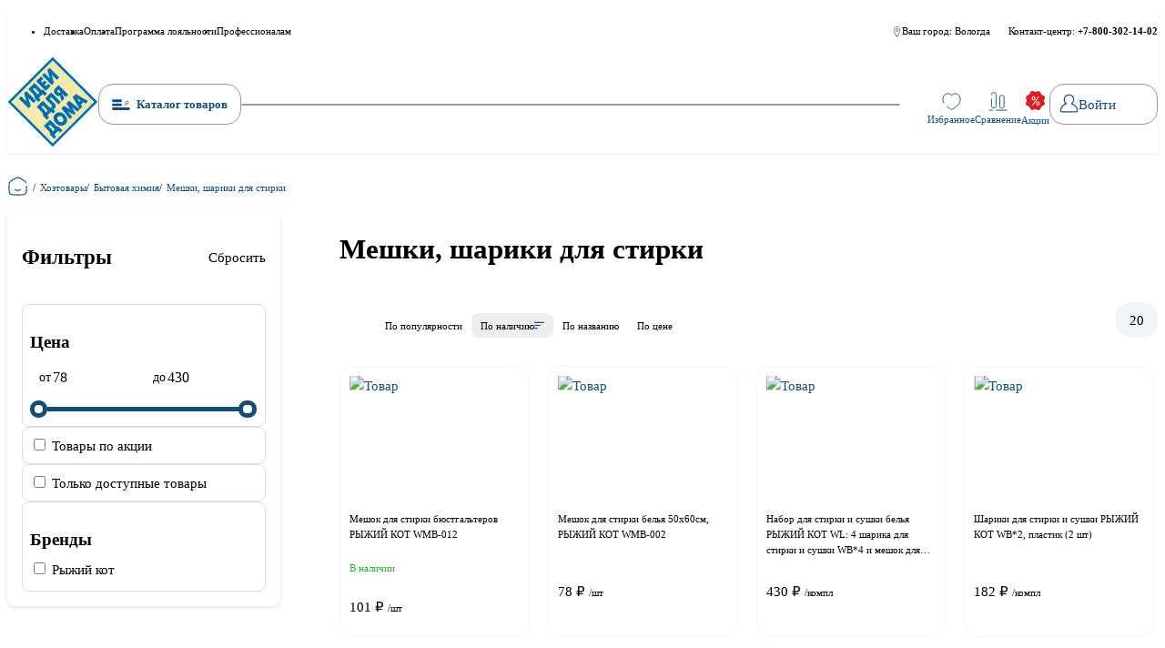

--- FILE ---
content_type: text/css; charset=utf-8
request_url: https://idd35.ru/_nuxt/entry.86Hz1Pyg.css
body_size: 122182
content:
@charset "UTF-8";[data-v-db2e46fb]:root{--orange-200:#fc9;--orange-300:#ffb366;--orange-400:#f93;--orange-500:#ff8000;--red-200:#efa6a7;--red-300:#e7797c;--red-400:#df4d50;--red-500:#d72024;--red-600:#f80202;--blue-100:#f2f5f7;--blue-200:rgba(23,76,116,.4);--blue-300:rgba(23,76,116,.6);--blue-400:rgba(23,76,116,.8);--blue-500:#174c74;--black-200:hsla(40,13%,95%,.6);--black-300:#f5f4f2;--black-400:#999;--black-500:#000;--green-200:#9bd39b;--green-300:#68bc68;--green-400:#36a636;--green-500:#049004;--border-radius:16px;--teaser-block-buy-height:50px;--paragraphMarginBottom:24px;--section-margin:50px;--tablet:1023.98;--mobile:767.98;--mobile-s:480.98}[data-v-db2e46fb],[data-v-db2e46fb]:after,[data-v-db2e46fb]:before{box-sizing:border-box}:where(ul[data-v-db2e46fb],ol[data-v-db2e46fb]):where([class]){padding-left:0}:where(blockquote[data-v-db2e46fb],figure[data-v-db2e46fb]):where([class]),body[data-v-db2e46fb]{font-family:Inter,sans-serif;margin:0}:where(h1[data-v-db2e46fb],h2[data-v-db2e46fb],h3[data-v-db2e46fb],h4[data-v-db2e46fb],h5[data-v-db2e46fb],h6[data-v-db2e46fb],p[data-v-db2e46fb],ul[data-v-db2e46fb],ol[data-v-db2e46fb],dl[data-v-db2e46fb]):where([class]){margin-block:0}:where(dd[class][data-v-db2e46fb]){margin-left:0}:where(fieldset[class][data-v-db2e46fb]){border:none;margin-left:0;padding:0}:where(ul[class][data-v-db2e46fb]){list-style:none}p[data-v-db2e46fb]{margin-block:0}p[data-v-db2e46fb]:where(:not([class]):not(:last-child)){margin-bottom:var(--paragraphMarginBottom)}img[data-v-db2e46fb]{display:inline-block;max-height:100%;max-width:100%;-o-object-fit:scale-down;object-fit:scale-down}figure[data-v-db2e46fb]{margin:0}button[data-v-db2e46fb],input[data-v-db2e46fb],select[data-v-db2e46fb],textarea[data-v-db2e46fb]{font:inherit}html[data-v-db2e46fb]{height:100%;scroll-behavior:smooth;scroll-padding-top:120px;scrollbar-width:thin}body[data-v-db2e46fb],html[data-v-db2e46fb]{scrollbar-gutter:stable}body[data-v-db2e46fb]{background:#fff;line-height:1.5;min-height:100%}svg:not(.svg-image) [fill][data-v-db2e46fb]{fill:currentColor}svg:not(.svg-image) [stroke][data-v-db2e46fb]{stroke:currentColor}svg[data-v-db2e46fb]:not(.svg-image) *{transition-property:fill,stroke}a[class][data-v-db2e46fb]{text-decoration:none}@media (prefers-reduced-motion:reduce){[data-v-db2e46fb]{animation-duration:.01ms!important;animation-iteration-count:1!important;scroll-behavior:auto!important;transition-duration:.01ms!important}}.top-nav[data-v-db2e46fb]{display:flex;gap:20px}.top-nav__link[data-v-db2e46fb]{color:var(--black-500)}@media (hover:hover){.top-nav__link[data-v-db2e46fb]:hover{color:var(--black-400)}}@media (hover:none){.top-nav__link.touched[data-v-db2e46fb],.top-nav__link[data-v-db2e46fb]:active,.top-nav__link[data-v-db2e46fb]:focus{color:var(--black-400)}}[data-v-5bc9a71c]:root{--orange-200:#fc9;--orange-300:#ffb366;--orange-400:#f93;--orange-500:#ff8000;--red-200:#efa6a7;--red-300:#e7797c;--red-400:#df4d50;--red-500:#d72024;--red-600:#f80202;--blue-100:#f2f5f7;--blue-200:rgba(23,76,116,.4);--blue-300:rgba(23,76,116,.6);--blue-400:rgba(23,76,116,.8);--blue-500:#174c74;--black-200:hsla(40,13%,95%,.6);--black-300:#f5f4f2;--black-400:#999;--black-500:#000;--green-200:#9bd39b;--green-300:#68bc68;--green-400:#36a636;--green-500:#049004;--border-radius:16px;--teaser-block-buy-height:50px;--paragraphMarginBottom:24px;--section-margin:50px;--tablet:1023.98;--mobile:767.98;--mobile-s:480.98}[data-v-5bc9a71c],[data-v-5bc9a71c]:after,[data-v-5bc9a71c]:before{box-sizing:border-box}:where(ul[data-v-5bc9a71c],ol[data-v-5bc9a71c]):where([class]){padding-left:0}:where(blockquote[data-v-5bc9a71c],figure[data-v-5bc9a71c]):where([class]),body[data-v-5bc9a71c]{font-family:Inter,sans-serif;margin:0}:where(h1[data-v-5bc9a71c],h2[data-v-5bc9a71c],h3[data-v-5bc9a71c],h4[data-v-5bc9a71c],h5[data-v-5bc9a71c],h6[data-v-5bc9a71c],p[data-v-5bc9a71c],ul[data-v-5bc9a71c],ol[data-v-5bc9a71c],dl[data-v-5bc9a71c]):where([class]){margin-block:0}:where(dd[class][data-v-5bc9a71c]){margin-left:0}:where(fieldset[class][data-v-5bc9a71c]){border:none;margin-left:0;padding:0}:where(ul[class][data-v-5bc9a71c]){list-style:none}p[data-v-5bc9a71c]{margin-block:0}p[data-v-5bc9a71c]:where(:not([class]):not(:last-child)){margin-bottom:var(--paragraphMarginBottom)}img[data-v-5bc9a71c]{display:inline-block;max-height:100%;max-width:100%;-o-object-fit:scale-down;object-fit:scale-down}figure[data-v-5bc9a71c]{margin:0}button[data-v-5bc9a71c],input[data-v-5bc9a71c],select[data-v-5bc9a71c],textarea[data-v-5bc9a71c]{font:inherit}html[data-v-5bc9a71c]{height:100%;scroll-behavior:smooth;scroll-padding-top:120px;scrollbar-width:thin}body[data-v-5bc9a71c],html[data-v-5bc9a71c]{scrollbar-gutter:stable}body[data-v-5bc9a71c]{background:#fff;line-height:1.5;min-height:100%}svg:not(.svg-image) [fill][data-v-5bc9a71c]{fill:currentColor}svg:not(.svg-image) [stroke][data-v-5bc9a71c]{stroke:currentColor}svg[data-v-5bc9a71c]:not(.svg-image) *{transition-property:fill,stroke}a[class][data-v-5bc9a71c]{text-decoration:none}@media (prefers-reduced-motion:reduce){[data-v-5bc9a71c]{animation-duration:.01ms!important;animation-iteration-count:1!important;scroll-behavior:auto!important;transition-duration:.01ms!important}}.cities-list[data-v-5bc9a71c]{display:grid;gap:10px;grid-template-columns:repeat(3,1fr)}[data-v-ea1f42af]:root{--orange-200:#fc9;--orange-300:#ffb366;--orange-400:#f93;--orange-500:#ff8000;--red-200:#efa6a7;--red-300:#e7797c;--red-400:#df4d50;--red-500:#d72024;--red-600:#f80202;--blue-100:#f2f5f7;--blue-200:rgba(23,76,116,.4);--blue-300:rgba(23,76,116,.6);--blue-400:rgba(23,76,116,.8);--blue-500:#174c74;--black-200:hsla(40,13%,95%,.6);--black-300:#f5f4f2;--black-400:#999;--black-500:#000;--green-200:#9bd39b;--green-300:#68bc68;--green-400:#36a636;--green-500:#049004;--border-radius:16px;--teaser-block-buy-height:50px;--paragraphMarginBottom:24px;--section-margin:50px;--tablet:1023.98;--mobile:767.98;--mobile-s:480.98}[data-v-ea1f42af],[data-v-ea1f42af]:after,[data-v-ea1f42af]:before{box-sizing:border-box}:where(ul[data-v-ea1f42af],ol[data-v-ea1f42af]):where([class]){padding-left:0}:where(blockquote[data-v-ea1f42af],figure[data-v-ea1f42af]):where([class]),body[data-v-ea1f42af]{font-family:Inter,sans-serif;margin:0}:where(h1[data-v-ea1f42af],h2[data-v-ea1f42af],h3[data-v-ea1f42af],h4[data-v-ea1f42af],h5[data-v-ea1f42af],h6[data-v-ea1f42af],p[data-v-ea1f42af],ul[data-v-ea1f42af],ol[data-v-ea1f42af],dl[data-v-ea1f42af]):where([class]){margin-block:0}:where(dd[class][data-v-ea1f42af]){margin-left:0}:where(fieldset[class][data-v-ea1f42af]){border:none;margin-left:0;padding:0}:where(ul[class][data-v-ea1f42af]){list-style:none}p[data-v-ea1f42af]{margin-block:0}p[data-v-ea1f42af]:where(:not([class]):not(:last-child)){margin-bottom:var(--paragraphMarginBottom)}img[data-v-ea1f42af]{display:inline-block;max-height:100%;max-width:100%;-o-object-fit:scale-down;object-fit:scale-down}figure[data-v-ea1f42af]{margin:0}button[data-v-ea1f42af],input[data-v-ea1f42af],select[data-v-ea1f42af],textarea[data-v-ea1f42af]{font:inherit}html[data-v-ea1f42af]{height:100%;scroll-behavior:smooth;scroll-padding-top:120px;scrollbar-width:thin}body[data-v-ea1f42af],html[data-v-ea1f42af]{scrollbar-gutter:stable}body[data-v-ea1f42af]{background:#fff;line-height:1.5;min-height:100%}svg:not(.svg-image) [fill][data-v-ea1f42af]{fill:currentColor}svg:not(.svg-image) [stroke][data-v-ea1f42af]{stroke:currentColor}svg[data-v-ea1f42af]:not(.svg-image) *{transition-property:fill,stroke}a[class][data-v-ea1f42af]{text-decoration:none}@media (prefers-reduced-motion:reduce){[data-v-ea1f42af]{animation-duration:.01ms!important;animation-iteration-count:1!important;scroll-behavior:auto!important;transition-duration:.01ms!important}}.popup[data-v-ea1f42af]{align-items:center;display:flex;flex-direction:column;height:100dvh;justify-content:center;left:0;position:fixed;top:0;transition:.3s;width:100dvw;z-index:100}.popup-block[data-v-ea1f42af]{background-color:#fff;background-position:50%;background-repeat:no-repeat;background-size:cover;border:.0625rem solid #c4c4c4;border-radius:1rem;padding:1.25rem}.popup-block--dialog .popup__actions[data-v-ea1f42af]{justify-content:space-between}.popup-block--dialog .popup__actions[data-v-ea1f42af]>*{flex:1}.popup_background[data-v-ea1f42af]{-webkit-backdrop-filter:blur(5px);backdrop-filter:blur(5px);background-color:#ffffff54;cursor:pointer;height:300dvh;left:0;position:fixed;top:0;transition:.3s;width:200dvw}.popup_container[data-v-ea1f42af]{max-height:80vh;max-width:700px;overflow:auto;position:relative;width:auto}@media (max-width:1023.98px){.popup_container[data-v-ea1f42af]{width:95%}}.popup__header[data-v-ea1f42af]{align-items:flex-start;display:flex;gap:15px;justify-content:space-between}.popup__close[data-v-ea1f42af]{border:0;border-radius:5px;color:#000;cursor:pointer;padding:1px 5px;transition:.3s}.popup__close[data-v-ea1f42af],.popup__description[data-v-ea1f42af]{font-size:12px}.popup--appear-enter-active>.popup_container[data-v-ea1f42af],.popup--appear-leave-active>.popup_container[data-v-ea1f42af]{transform:scale(1);z-index:100}.popup--appear-enter-active>.popup_background[data-v-ea1f42af],.popup--appear-enter-active>.popup_container[data-v-ea1f42af],.popup--appear-leave-active>.popup_background[data-v-ea1f42af],.popup--appear-leave-active>.popup_container[data-v-ea1f42af]{opacity:1;transition:.3s}.popup--appear-enter-from>.popup_container[data-v-ea1f42af],.popup--appear-leave-to>.popup_container[data-v-ea1f42af]{transform:scale(.95)}.popup--appear-enter-from>.popup_background[data-v-ea1f42af],.popup--appear-enter-from>.popup_container[data-v-ea1f42af],.popup--appear-leave-to>.popup_background[data-v-ea1f42af],.popup--appear-leave-to>.popup_container[data-v-ea1f42af]{opacity:0}.popup__title[data-v-ea1f42af]{color:var(--blue);font-size:clamp(1.125rem,1.0041322314rem + .4958677686vw,1.5rem);font-weight:700;line-height:1.2}.popup__content[data-v-ea1f42af]{margin-top:8px}.popup__actions[data-v-ea1f42af]{display:flex;gap:8px}.popup__actions[data-v-ea1f42af]>*{flex:1 1 0;width:0}.popup__actions[data-v-ea1f42af]:not(:first-child){margin-top:8px}[data-v-5cce8fa9]:root{--orange-200:#fc9;--orange-300:#ffb366;--orange-400:#f93;--orange-500:#ff8000;--red-200:#efa6a7;--red-300:#e7797c;--red-400:#df4d50;--red-500:#d72024;--red-600:#f80202;--blue-100:#f2f5f7;--blue-200:rgba(23,76,116,.4);--blue-300:rgba(23,76,116,.6);--blue-400:rgba(23,76,116,.8);--blue-500:#174c74;--black-200:hsla(40,13%,95%,.6);--black-300:#f5f4f2;--black-400:#999;--black-500:#000;--green-200:#9bd39b;--green-300:#68bc68;--green-400:#36a636;--green-500:#049004;--border-radius:16px;--teaser-block-buy-height:50px;--paragraphMarginBottom:24px;--section-margin:50px;--tablet:1023.98;--mobile:767.98;--mobile-s:480.98}[data-v-5cce8fa9],[data-v-5cce8fa9]:after,[data-v-5cce8fa9]:before{box-sizing:border-box}:where(ul[data-v-5cce8fa9],ol[data-v-5cce8fa9]):where([class]){padding-left:0}:where(blockquote[data-v-5cce8fa9],figure[data-v-5cce8fa9]):where([class]),body[data-v-5cce8fa9]{font-family:Inter,sans-serif;margin:0}:where(h1[data-v-5cce8fa9],h2[data-v-5cce8fa9],h3[data-v-5cce8fa9],h4[data-v-5cce8fa9],h5[data-v-5cce8fa9],h6[data-v-5cce8fa9],p[data-v-5cce8fa9],ul[data-v-5cce8fa9],ol[data-v-5cce8fa9],dl[data-v-5cce8fa9]):where([class]){margin-block:0}:where(dd[class][data-v-5cce8fa9]){margin-left:0}:where(fieldset[class][data-v-5cce8fa9]){border:none;margin-left:0;padding:0}:where(ul[class][data-v-5cce8fa9]){list-style:none}p[data-v-5cce8fa9]{margin-block:0}p[data-v-5cce8fa9]:where(:not([class]):not(:last-child)){margin-bottom:var(--paragraphMarginBottom)}img[data-v-5cce8fa9]{display:inline-block;max-height:100%;max-width:100%;-o-object-fit:scale-down;object-fit:scale-down}figure[data-v-5cce8fa9]{margin:0}button[data-v-5cce8fa9],input[data-v-5cce8fa9],select[data-v-5cce8fa9],textarea[data-v-5cce8fa9]{font:inherit}html[data-v-5cce8fa9]{height:100%;scroll-behavior:smooth;scroll-padding-top:120px;scrollbar-width:thin}body[data-v-5cce8fa9],html[data-v-5cce8fa9]{scrollbar-gutter:stable}body[data-v-5cce8fa9]{background:#fff;line-height:1.5;min-height:100%}svg:not(.svg-image) [fill][data-v-5cce8fa9]{fill:currentColor}svg:not(.svg-image) [stroke][data-v-5cce8fa9]{stroke:currentColor}svg[data-v-5cce8fa9]:not(.svg-image) *{transition-property:fill,stroke}a[class][data-v-5cce8fa9]{text-decoration:none}@media (prefers-reduced-motion:reduce){[data-v-5cce8fa9]{animation-duration:.01ms!important;animation-iteration-count:1!important;scroll-behavior:auto!important;transition-duration:.01ms!important}}.tipsy[data-v-5cce8fa9]{padding:23px 65px 0 0;position:absolute;right:50%;top:0;z-index:2}.tipsy__content[data-v-5cce8fa9]{background-color:#fff;border:1px solid var(--blue-500);border-radius:var(--border-radius);min-width:-moz-max-content;min-width:max-content;padding:15px;position:relative}.tipsy__content[data-v-5cce8fa9]:after{background:url("data:image/svg+xml;charset=utf-8,%3Csvg xmlns='http://www.w3.org/2000/svg' width='63' height='49' fill='none' viewBox='0 0 63 49'%3E%3Cpath fill='%23000' d='m42.002 35.5-.302-.398zM.652 44.642a.5.5 0 0 0-.01.707l3.133 3.23a.5.5 0 1 0 .718-.696l-2.785-2.871 2.871-2.785a.5.5 0 0 0-.696-.718zm61.349-43.64-.479-.145V.86l-.005.013-.016.053-.065.21a106.098 106.098 0 0 1-1.284 3.764 123 123 0 0 1-3.95 9.615c-3.443 7.44-8.4 15.966-14.502 20.588l.604.797c6.312-4.781 11.354-13.506 14.806-20.965a124 124 0 0 0 3.982-9.695 107 107 0 0 0 1.298-3.804l.084-.27.004-.015.001-.004zM41.7 35.101c-6.44 4.877-16.575 7.24-25.177 8.374-4.288.565-8.17.821-10.979.936-1.404.057-2.54.08-3.324.087-.392.004-.695.004-.9.004l-.234-.002H1.01L1 45l-.007.5h.083l.239.002c.21 0 .518 0 .914-.004.793-.008 1.94-.03 3.355-.088 2.831-.116 6.744-.374 11.068-.944 8.623-1.135 18.988-3.521 25.65-8.568z'/%3E%3C/svg%3E") no-repeat 50%;content:"";height:49px;left:calc(100% + 10px);position:absolute;top:-10px;width:63px;z-index:2}[data-v-94e566a5]:root{--orange-200:#fc9;--orange-300:#ffb366;--orange-400:#f93;--orange-500:#ff8000;--red-200:#efa6a7;--red-300:#e7797c;--red-400:#df4d50;--red-500:#d72024;--red-600:#f80202;--blue-100:#f2f5f7;--blue-200:rgba(23,76,116,.4);--blue-300:rgba(23,76,116,.6);--blue-400:rgba(23,76,116,.8);--blue-500:#174c74;--black-200:hsla(40,13%,95%,.6);--black-300:#f5f4f2;--black-400:#999;--black-500:#000;--green-200:#9bd39b;--green-300:#68bc68;--green-400:#36a636;--green-500:#049004;--border-radius:16px;--teaser-block-buy-height:50px;--paragraphMarginBottom:24px;--section-margin:50px;--tablet:1023.98;--mobile:767.98;--mobile-s:480.98}[data-v-94e566a5],[data-v-94e566a5]:after,[data-v-94e566a5]:before{box-sizing:border-box}:where(ul[data-v-94e566a5],ol[data-v-94e566a5]):where([class]){padding-left:0}:where(blockquote[data-v-94e566a5],figure[data-v-94e566a5]):where([class]),body[data-v-94e566a5]{font-family:Inter,sans-serif;margin:0}:where(h1[data-v-94e566a5],h2[data-v-94e566a5],h3[data-v-94e566a5],h4[data-v-94e566a5],h5[data-v-94e566a5],h6[data-v-94e566a5],p[data-v-94e566a5],ul[data-v-94e566a5],ol[data-v-94e566a5],dl[data-v-94e566a5]):where([class]){margin-block:0}:where(dd[class][data-v-94e566a5]){margin-left:0}:where(fieldset[class][data-v-94e566a5]){border:none;margin-left:0;padding:0}:where(ul[class][data-v-94e566a5]){list-style:none}p[data-v-94e566a5]{margin-block:0}p[data-v-94e566a5]:where(:not([class]):not(:last-child)){margin-bottom:var(--paragraphMarginBottom)}img[data-v-94e566a5]{display:inline-block;max-height:100%;max-width:100%;-o-object-fit:scale-down;object-fit:scale-down}figure[data-v-94e566a5]{margin:0}button[data-v-94e566a5],input[data-v-94e566a5],select[data-v-94e566a5],textarea[data-v-94e566a5]{font:inherit}html[data-v-94e566a5]{height:100%;scroll-behavior:smooth;scroll-padding-top:120px;scrollbar-width:thin}body[data-v-94e566a5],html[data-v-94e566a5]{scrollbar-gutter:stable}body[data-v-94e566a5]{background:#fff;line-height:1.5;min-height:100%}svg:not(.svg-image) [fill][data-v-94e566a5]{fill:currentColor}svg:not(.svg-image) [stroke][data-v-94e566a5]{stroke:currentColor}svg[data-v-94e566a5]:not(.svg-image) *{transition-property:fill,stroke}a[class][data-v-94e566a5]{text-decoration:none}@media (prefers-reduced-motion:reduce){[data-v-94e566a5]{animation-duration:.01ms!important;animation-iteration-count:1!important;scroll-behavior:auto!important;transition-duration:.01ms!important}}.confirm-city[data-v-94e566a5]{display:flex;flex-direction:column;gap:.6rem}.confirm-city__buttons[data-v-94e566a5]{display:flex;gap:.5rem;justify-content:center}.button[data-v-94e566a5]{flex:1}[data-v-f30eb68d]:root{--orange-200:#fc9;--orange-300:#ffb366;--orange-400:#f93;--orange-500:#ff8000;--red-200:#efa6a7;--red-300:#e7797c;--red-400:#df4d50;--red-500:#d72024;--red-600:#f80202;--blue-100:#f2f5f7;--blue-200:rgba(23,76,116,.4);--blue-300:rgba(23,76,116,.6);--blue-400:rgba(23,76,116,.8);--blue-500:#174c74;--black-200:hsla(40,13%,95%,.6);--black-300:#f5f4f2;--black-400:#999;--black-500:#000;--green-200:#9bd39b;--green-300:#68bc68;--green-400:#36a636;--green-500:#049004;--border-radius:16px;--teaser-block-buy-height:50px;--paragraphMarginBottom:24px;--section-margin:50px;--tablet:1023.98;--mobile:767.98;--mobile-s:480.98}[data-v-f30eb68d],[data-v-f30eb68d]:after,[data-v-f30eb68d]:before{box-sizing:border-box}:where(ul[data-v-f30eb68d],ol[data-v-f30eb68d]):where([class]){padding-left:0}:where(blockquote[data-v-f30eb68d],figure[data-v-f30eb68d]):where([class]),body[data-v-f30eb68d]{font-family:Inter,sans-serif;margin:0}:where(h1[data-v-f30eb68d],h2[data-v-f30eb68d],h3[data-v-f30eb68d],h4[data-v-f30eb68d],h5[data-v-f30eb68d],h6[data-v-f30eb68d],p[data-v-f30eb68d],ul[data-v-f30eb68d],ol[data-v-f30eb68d],dl[data-v-f30eb68d]):where([class]){margin-block:0}:where(dd[class][data-v-f30eb68d]){margin-left:0}:where(fieldset[class][data-v-f30eb68d]){border:none;margin-left:0;padding:0}:where(ul[class][data-v-f30eb68d]){list-style:none}p[data-v-f30eb68d]{margin-block:0}p[data-v-f30eb68d]:where(:not([class]):not(:last-child)){margin-bottom:var(--paragraphMarginBottom)}img[data-v-f30eb68d]{display:inline-block;max-height:100%;max-width:100%;-o-object-fit:scale-down;object-fit:scale-down}figure[data-v-f30eb68d]{margin:0}button[data-v-f30eb68d],input[data-v-f30eb68d],select[data-v-f30eb68d],textarea[data-v-f30eb68d]{font:inherit}html[data-v-f30eb68d]{height:100%;scroll-behavior:smooth;scroll-padding-top:120px;scrollbar-width:thin}body[data-v-f30eb68d],html[data-v-f30eb68d]{scrollbar-gutter:stable}body[data-v-f30eb68d]{background:#fff;line-height:1.5;min-height:100%}svg:not(.svg-image) [fill][data-v-f30eb68d]{fill:currentColor}svg:not(.svg-image) [stroke][data-v-f30eb68d]{stroke:currentColor}svg[data-v-f30eb68d]:not(.svg-image) *{transition-property:fill,stroke}a[class][data-v-f30eb68d]{text-decoration:none}@media (prefers-reduced-motion:reduce){[data-v-f30eb68d]{animation-duration:.01ms!important;animation-iteration-count:1!important;scroll-behavior:auto!important;transition-duration:.01ms!important}}.city[data-v-f30eb68d]{align-items:center;cursor:pointer;display:flex;gap:2px;justify-content:center}.contact-info__item[data-v-f30eb68d]{margin-top:20px}.contact-info__item[data-v-f30eb68d]:first-child{margin-top:0}.contact-info__title[data-v-f30eb68d]{align-items:center;display:flex;font-size:clamp(1.25rem,1.3305785124rem + -.3305785124vw,1rem);font-weight:600;gap:25px;line-height:1.2;margin-bottom:15px}.contact-info__title__icon[data-v-f30eb68d]{color:var(--blue-500);font-size:21px}.contact-info__desc[data-v-f30eb68d]{--paragraphMarginBottom:8px;display:flex;font-size:clamp(.75rem,.75rem + 0vw,.75rem);gap:18px;justify-content:space-between;line-height:1.2;padding-left:46px}.contact-info__phone[data-v-f30eb68d]{margin-top:8px}.contact-info__work-time__title[data-v-f30eb68d]{font-weight:600;margin-bottom:8px}[data-v-e910e4a2]:root{--orange-200:#fc9;--orange-300:#ffb366;--orange-400:#f93;--orange-500:#ff8000;--red-200:#efa6a7;--red-300:#e7797c;--red-400:#df4d50;--red-500:#d72024;--red-600:#f80202;--blue-100:#f2f5f7;--blue-200:rgba(23,76,116,.4);--blue-300:rgba(23,76,116,.6);--blue-400:rgba(23,76,116,.8);--blue-500:#174c74;--black-200:hsla(40,13%,95%,.6);--black-300:#f5f4f2;--black-400:#999;--black-500:#000;--green-200:#9bd39b;--green-300:#68bc68;--green-400:#36a636;--green-500:#049004;--border-radius:16px;--teaser-block-buy-height:50px;--paragraphMarginBottom:24px;--section-margin:50px;--tablet:1023.98;--mobile:767.98;--mobile-s:480.98}[data-v-e910e4a2],[data-v-e910e4a2]:after,[data-v-e910e4a2]:before{box-sizing:border-box}:where(ul[data-v-e910e4a2],ol[data-v-e910e4a2]):where([class]){padding-left:0}:where(blockquote[data-v-e910e4a2],figure[data-v-e910e4a2]):where([class]),body[data-v-e910e4a2]{font-family:Inter,sans-serif;margin:0}:where(h1[data-v-e910e4a2],h2[data-v-e910e4a2],h3[data-v-e910e4a2],h4[data-v-e910e4a2],h5[data-v-e910e4a2],h6[data-v-e910e4a2],p[data-v-e910e4a2],ul[data-v-e910e4a2],ol[data-v-e910e4a2],dl[data-v-e910e4a2]):where([class]){margin-block:0}:where(dd[class][data-v-e910e4a2]){margin-left:0}:where(fieldset[class][data-v-e910e4a2]){border:none;margin-left:0;padding:0}:where(ul[class][data-v-e910e4a2]){list-style:none}p[data-v-e910e4a2]{margin-block:0}p[data-v-e910e4a2]:where(:not([class]):not(:last-child)){margin-bottom:var(--paragraphMarginBottom)}img[data-v-e910e4a2]{display:inline-block;max-height:100%;max-width:100%;-o-object-fit:scale-down;object-fit:scale-down}figure[data-v-e910e4a2]{margin:0}button[data-v-e910e4a2],input[data-v-e910e4a2],select[data-v-e910e4a2],textarea[data-v-e910e4a2]{font:inherit}html[data-v-e910e4a2]{height:100%;scroll-behavior:smooth;scroll-padding-top:120px;scrollbar-width:thin}body[data-v-e910e4a2],html[data-v-e910e4a2]{scrollbar-gutter:stable}body[data-v-e910e4a2]{background:#fff;line-height:1.5;min-height:100%}svg:not(.svg-image) [fill][data-v-e910e4a2]{fill:currentColor}svg:not(.svg-image) [stroke][data-v-e910e4a2]{stroke:currentColor}svg[data-v-e910e4a2]:not(.svg-image) *{transition-property:fill,stroke}a[class][data-v-e910e4a2]{text-decoration:none}@media (prefers-reduced-motion:reduce){[data-v-e910e4a2]{animation-duration:.01ms!important;animation-iteration-count:1!important;scroll-behavior:auto!important;transition-duration:.01ms!important}}.city[data-v-e910e4a2]{cursor:pointer}.confirm-city[data-v-e910e4a2]{text-align:center}.confirm-city .button[data-v-e910e4a2]{margin:10px 10px 0 0}.confirm-city .button[data-v-e910e4a2]:last-child{margin-right:0}[data-v-e910e4a2] .tipsy{top:30px}[data-v-2857f9bd]:root{--orange-200:#fc9;--orange-300:#ffb366;--orange-400:#f93;--orange-500:#ff8000;--red-200:#efa6a7;--red-300:#e7797c;--red-400:#df4d50;--red-500:#d72024;--red-600:#f80202;--blue-100:#f2f5f7;--blue-200:rgba(23,76,116,.4);--blue-300:rgba(23,76,116,.6);--blue-400:rgba(23,76,116,.8);--blue-500:#174c74;--black-200:hsla(40,13%,95%,.6);--black-300:#f5f4f2;--black-400:#999;--black-500:#000;--green-200:#9bd39b;--green-300:#68bc68;--green-400:#36a636;--green-500:#049004;--border-radius:16px;--teaser-block-buy-height:50px;--paragraphMarginBottom:24px;--section-margin:50px;--tablet:1023.98;--mobile:767.98;--mobile-s:480.98}[data-v-2857f9bd],[data-v-2857f9bd]:after,[data-v-2857f9bd]:before{box-sizing:border-box}:where(ul[data-v-2857f9bd],ol[data-v-2857f9bd]):where([class]){padding-left:0}:where(blockquote[data-v-2857f9bd],figure[data-v-2857f9bd]):where([class]),body[data-v-2857f9bd]{font-family:Inter,sans-serif;margin:0}:where(h1[data-v-2857f9bd],h2[data-v-2857f9bd],h3[data-v-2857f9bd],h4[data-v-2857f9bd],h5[data-v-2857f9bd],h6[data-v-2857f9bd],p[data-v-2857f9bd],ul[data-v-2857f9bd],ol[data-v-2857f9bd],dl[data-v-2857f9bd]):where([class]){margin-block:0}:where(dd[class][data-v-2857f9bd]){margin-left:0}:where(fieldset[class][data-v-2857f9bd]){border:none;margin-left:0;padding:0}:where(ul[class][data-v-2857f9bd]){list-style:none}p[data-v-2857f9bd]{margin-block:0}p[data-v-2857f9bd]:where(:not([class]):not(:last-child)){margin-bottom:var(--paragraphMarginBottom)}img[data-v-2857f9bd]{display:inline-block;max-height:100%;max-width:100%;-o-object-fit:scale-down;object-fit:scale-down}figure[data-v-2857f9bd]{margin:0}button[data-v-2857f9bd],input[data-v-2857f9bd],select[data-v-2857f9bd],textarea[data-v-2857f9bd]{font:inherit}html[data-v-2857f9bd]{height:100%;scroll-behavior:smooth;scroll-padding-top:120px;scrollbar-width:thin}body[data-v-2857f9bd],html[data-v-2857f9bd]{scrollbar-gutter:stable}body[data-v-2857f9bd]{background:#fff;line-height:1.5;min-height:100%}svg:not(.svg-image) [fill][data-v-2857f9bd]{fill:currentColor}svg:not(.svg-image) [stroke][data-v-2857f9bd]{stroke:currentColor}svg[data-v-2857f9bd]:not(.svg-image) *{transition-property:fill,stroke}a[class][data-v-2857f9bd]{text-decoration:none}@media (prefers-reduced-motion:reduce){[data-v-2857f9bd]{animation-duration:.01ms!important;animation-iteration-count:1!important;scroll-behavior:auto!important;transition-duration:.01ms!important}}.search[data-v-2857f9bd]{position:relative}.search__input[data-v-2857f9bd]{border:0;border-radius:var(--border-radius);font-size:clamp(.6875rem,.6673553719rem + .0826446281vw,.75rem);outline:none;padding:13px 115px 13px 15px;width:100%}.search__button[data-v-2857f9bd]{background-color:transparent;border:none;border:1px solid var(--black-400);border-radius:var(--border-radius);color:var(--blue-500);cursor:pointer;display:inline-block;font-size:clamp(.75rem,.7097107438rem + .1652892562vw,.875rem);font-weight:600;min-width:112px;padding:11px 14px 12px;position:absolute;right:-1px;top:-1px;transition:all .3s;z-index:1}.search__button[data-v-2857f9bd]:disabled{opacity:.5;pointer-events:none}@media (hover:hover){.search__button[data-v-2857f9bd]:hover{background-color:var(--blue-500);color:#fff}}@media (hover:none){.search__button.touched[data-v-2857f9bd],.search__button[data-v-2857f9bd]:active,.search__button[data-v-2857f9bd]:focus{background-color:var(--blue-500);color:#fff}}@media (max-width:1023.98px){.search[data-v-2857f9bd]{background-color:var(--blue-500);margin-top:8px;padding:10px}.search__input[data-v-2857f9bd]{padding-right:45px}.search__button[data-v-2857f9bd]{border:0;font-size:24px;min-width:0;padding:10px;right:10px;top:7px}}[data-v-9770d4cc]:root{--orange-200:#fc9;--orange-300:#ffb366;--orange-400:#f93;--orange-500:#ff8000;--red-200:#efa6a7;--red-300:#e7797c;--red-400:#df4d50;--red-500:#d72024;--red-600:#f80202;--blue-100:#f2f5f7;--blue-200:rgba(23,76,116,.4);--blue-300:rgba(23,76,116,.6);--blue-400:rgba(23,76,116,.8);--blue-500:#174c74;--black-200:hsla(40,13%,95%,.6);--black-300:#f5f4f2;--black-400:#999;--black-500:#000;--green-200:#9bd39b;--green-300:#68bc68;--green-400:#36a636;--green-500:#049004;--border-radius:16px;--teaser-block-buy-height:50px;--paragraphMarginBottom:24px;--section-margin:50px;--tablet:1023.98;--mobile:767.98;--mobile-s:480.98}[data-v-9770d4cc],[data-v-9770d4cc]:after,[data-v-9770d4cc]:before{box-sizing:border-box}:where(ul[data-v-9770d4cc],ol[data-v-9770d4cc]):where([class]){padding-left:0}:where(blockquote[data-v-9770d4cc],figure[data-v-9770d4cc]):where([class]),body[data-v-9770d4cc]{font-family:Inter,sans-serif;margin:0}:where(h1[data-v-9770d4cc],h2[data-v-9770d4cc],h3[data-v-9770d4cc],h4[data-v-9770d4cc],h5[data-v-9770d4cc],h6[data-v-9770d4cc],p[data-v-9770d4cc],ul[data-v-9770d4cc],ol[data-v-9770d4cc],dl[data-v-9770d4cc]):where([class]){margin-block:0}:where(dd[class][data-v-9770d4cc]){margin-left:0}:where(fieldset[class][data-v-9770d4cc]){border:none;margin-left:0;padding:0}:where(ul[class][data-v-9770d4cc]){list-style:none}p[data-v-9770d4cc]{margin-block:0}p[data-v-9770d4cc]:where(:not([class]):not(:last-child)){margin-bottom:var(--paragraphMarginBottom)}img[data-v-9770d4cc]{display:inline-block;max-height:100%;max-width:100%;-o-object-fit:scale-down;object-fit:scale-down}figure[data-v-9770d4cc]{margin:0}button[data-v-9770d4cc],input[data-v-9770d4cc],select[data-v-9770d4cc],textarea[data-v-9770d4cc]{font:inherit}html[data-v-9770d4cc]{height:100%;scroll-behavior:smooth;scroll-padding-top:120px;scrollbar-width:thin}body[data-v-9770d4cc],html[data-v-9770d4cc]{scrollbar-gutter:stable}body[data-v-9770d4cc]{background:#fff;line-height:1.5;min-height:100%}svg:not(.svg-image) [fill][data-v-9770d4cc]{fill:currentColor}svg:not(.svg-image) [stroke][data-v-9770d4cc]{stroke:currentColor}svg[data-v-9770d4cc]:not(.svg-image) *{transition-property:fill,stroke}a[class][data-v-9770d4cc]{text-decoration:none}@media (prefers-reduced-motion:reduce){[data-v-9770d4cc]{animation-duration:.01ms!important;animation-iteration-count:1!important;scroll-behavior:auto!important;transition-duration:.01ms!important}}.header__icon-link[data-v-9770d4cc]{align-items:center;display:flex;flex-direction:column;font-size:clamp(1.5rem,1.3992768595rem + .4132231405vw,1.8125rem);justify-content:space-between;line-height:1;margin-top:9px;position:relative}.header__icon-link__counter[data-v-9770d4cc]{background:var(--red-500);border-radius:var(--border-radius);color:#fff;font-size:clamp(.625rem,.5847107438rem + .1652892562vw,.75rem);line-height:1.2;min-width:20px;padding:3px;position:absolute;right:5px;text-align:center;top:-10px;z-index:1}.header__icon-link__icon[data-v-9770d4cc]{font-size:21px}.header__icon-link__text[data-v-9770d4cc]{font-size:clamp(.625rem,.5847107438rem + .1652892562vw,.75rem)}[data-v-b0afc0a4]:root{--orange-200:#fc9;--orange-300:#ffb366;--orange-400:#f93;--orange-500:#ff8000;--red-200:#efa6a7;--red-300:#e7797c;--red-400:#df4d50;--red-500:#d72024;--red-600:#f80202;--blue-100:#f2f5f7;--blue-200:rgba(23,76,116,.4);--blue-300:rgba(23,76,116,.6);--blue-400:rgba(23,76,116,.8);--blue-500:#174c74;--black-200:hsla(40,13%,95%,.6);--black-300:#f5f4f2;--black-400:#999;--black-500:#000;--green-200:#9bd39b;--green-300:#68bc68;--green-400:#36a636;--green-500:#049004;--border-radius:16px;--teaser-block-buy-height:50px;--paragraphMarginBottom:24px;--section-margin:50px;--tablet:1023.98;--mobile:767.98;--mobile-s:480.98}[data-v-b0afc0a4],[data-v-b0afc0a4]:after,[data-v-b0afc0a4]:before{box-sizing:border-box}:where(ul[data-v-b0afc0a4],ol[data-v-b0afc0a4]):where([class]){padding-left:0}:where(blockquote[data-v-b0afc0a4],figure[data-v-b0afc0a4]):where([class]),body[data-v-b0afc0a4]{font-family:Inter,sans-serif;margin:0}:where(h1[data-v-b0afc0a4],h2[data-v-b0afc0a4],h3[data-v-b0afc0a4],h4[data-v-b0afc0a4],h5[data-v-b0afc0a4],h6[data-v-b0afc0a4],p[data-v-b0afc0a4],ul[data-v-b0afc0a4],ol[data-v-b0afc0a4],dl[data-v-b0afc0a4]):where([class]){margin-block:0}:where(dd[class][data-v-b0afc0a4]){margin-left:0}:where(fieldset[class][data-v-b0afc0a4]){border:none;margin-left:0;padding:0}:where(ul[class][data-v-b0afc0a4]){list-style:none}p[data-v-b0afc0a4]{margin-block:0}p[data-v-b0afc0a4]:where(:not([class]):not(:last-child)){margin-bottom:var(--paragraphMarginBottom)}img[data-v-b0afc0a4]{display:inline-block;max-height:100%;max-width:100%;-o-object-fit:scale-down;object-fit:scale-down}figure[data-v-b0afc0a4]{margin:0}button[data-v-b0afc0a4],input[data-v-b0afc0a4],select[data-v-b0afc0a4],textarea[data-v-b0afc0a4]{font:inherit}html[data-v-b0afc0a4]{height:100%;scroll-behavior:smooth;scroll-padding-top:120px;scrollbar-width:thin}body[data-v-b0afc0a4],html[data-v-b0afc0a4]{scrollbar-gutter:stable}body[data-v-b0afc0a4]{background:#fff;line-height:1.5;min-height:100%}svg:not(.svg-image) [fill][data-v-b0afc0a4]{fill:currentColor}svg:not(.svg-image) [stroke][data-v-b0afc0a4]{stroke:currentColor}svg[data-v-b0afc0a4]:not(.svg-image) *{transition-property:fill,stroke}a[class][data-v-b0afc0a4]{text-decoration:none}@media (prefers-reduced-motion:reduce){[data-v-b0afc0a4]{animation-duration:.01ms!important;animation-iteration-count:1!important;scroll-behavior:auto!important;transition-duration:.01ms!important}}input[data-v-b0afc0a4]{border:2px solid var(--border-color);border-radius:5px;height:40px;max-width:500px;outline:none;padding:5px 15px;transition:.3s;width:100%}input[data-v-b0afc0a4]:focus,input[data-v-b0afc0a4]:focus-within{--border-color:var(--orange-400)}input[data-v-b0afc0a4]::-moz-placeholder{color:var(--black-300)}input[data-v-b0afc0a4]::placeholder{color:var(--black-300)}[data-v-838351da]:root{--orange-200:#fc9;--orange-300:#ffb366;--orange-400:#f93;--orange-500:#ff8000;--red-200:#efa6a7;--red-300:#e7797c;--red-400:#df4d50;--red-500:#d72024;--red-600:#f80202;--blue-100:#f2f5f7;--blue-200:rgba(23,76,116,.4);--blue-300:rgba(23,76,116,.6);--blue-400:rgba(23,76,116,.8);--blue-500:#174c74;--black-200:hsla(40,13%,95%,.6);--black-300:#f5f4f2;--black-400:#999;--black-500:#000;--green-200:#9bd39b;--green-300:#68bc68;--green-400:#36a636;--green-500:#049004;--border-radius:16px;--teaser-block-buy-height:50px;--paragraphMarginBottom:24px;--section-margin:50px;--tablet:1023.98;--mobile:767.98;--mobile-s:480.98}[data-v-838351da],[data-v-838351da]:after,[data-v-838351da]:before{box-sizing:border-box}:where(ul[data-v-838351da],ol[data-v-838351da]):where([class]){padding-left:0}:where(blockquote[data-v-838351da],figure[data-v-838351da]):where([class]),body[data-v-838351da]{font-family:Inter,sans-serif;margin:0}:where(h1[data-v-838351da],h2[data-v-838351da],h3[data-v-838351da],h4[data-v-838351da],h5[data-v-838351da],h6[data-v-838351da],p[data-v-838351da],ul[data-v-838351da],ol[data-v-838351da],dl[data-v-838351da]):where([class]){margin-block:0}:where(dd[class][data-v-838351da]){margin-left:0}:where(fieldset[class][data-v-838351da]){border:none;margin-left:0;padding:0}:where(ul[class][data-v-838351da]){list-style:none}p[data-v-838351da]{margin-block:0}p[data-v-838351da]:where(:not([class]):not(:last-child)){margin-bottom:var(--paragraphMarginBottom)}img[data-v-838351da]{display:inline-block;max-height:100%;max-width:100%;-o-object-fit:scale-down;object-fit:scale-down}figure[data-v-838351da]{margin:0}button[data-v-838351da],input[data-v-838351da],select[data-v-838351da],textarea[data-v-838351da]{font:inherit}html[data-v-838351da]{height:100%;scroll-behavior:smooth;scroll-padding-top:120px;scrollbar-width:thin}body[data-v-838351da],html[data-v-838351da]{scrollbar-gutter:stable}body[data-v-838351da]{background:#fff;line-height:1.5;min-height:100%}svg:not(.svg-image) [fill][data-v-838351da]{fill:currentColor}svg:not(.svg-image) [stroke][data-v-838351da]{stroke:currentColor}svg[data-v-838351da]:not(.svg-image) *{transition-property:fill,stroke}a[class][data-v-838351da]{text-decoration:none}@media (prefers-reduced-motion:reduce){[data-v-838351da]{animation-duration:.01ms!important;animation-iteration-count:1!important;scroll-behavior:auto!important;transition-duration:.01ms!important}}.input-file[data-v-838351da]{color:transparent;font-family:inherit;font-size:18px;font-weight:300;margin-bottom:-18px;text-indent:-3000px;text-transform:lowercase}.input-file[data-v-838351da]::file-selector-button{background:var(--dark-gary);border:none;border-radius:6px;color:#fff;cursor:pointer;display:block;font-family:inherit;font-weight:inherit;margin-bottom:-18px;margin-right:30px;min-width:190px;padding:9px 10px}.input-file::file-selector-button+span[data-v-838351da]{display:none}[data-v-838351da] .file-info{align-items:center;display:flex;gap:10px;margin-top:5px}[data-v-838351da] .file-info__text{font-weight:600;margin:0}[data-v-838351da] .file-info__button{background:none}[data-v-c5223b87]:root{--orange-200:#fc9;--orange-300:#ffb366;--orange-400:#f93;--orange-500:#ff8000;--red-200:#efa6a7;--red-300:#e7797c;--red-400:#df4d50;--red-500:#d72024;--red-600:#f80202;--blue-100:#f2f5f7;--blue-200:rgba(23,76,116,.4);--blue-300:rgba(23,76,116,.6);--blue-400:rgba(23,76,116,.8);--blue-500:#174c74;--black-200:hsla(40,13%,95%,.6);--black-300:#f5f4f2;--black-400:#999;--black-500:#000;--green-200:#9bd39b;--green-300:#68bc68;--green-400:#36a636;--green-500:#049004;--border-radius:16px;--teaser-block-buy-height:50px;--paragraphMarginBottom:24px;--section-margin:50px;--tablet:1023.98;--mobile:767.98;--mobile-s:480.98}[data-v-c5223b87],[data-v-c5223b87]:after,[data-v-c5223b87]:before{box-sizing:border-box}:where(ul[data-v-c5223b87],ol[data-v-c5223b87]):where([class]){padding-left:0}:where(blockquote[data-v-c5223b87],figure[data-v-c5223b87]):where([class]),body[data-v-c5223b87]{font-family:Inter,sans-serif;margin:0}:where(h1[data-v-c5223b87],h2[data-v-c5223b87],h3[data-v-c5223b87],h4[data-v-c5223b87],h5[data-v-c5223b87],h6[data-v-c5223b87],p[data-v-c5223b87],ul[data-v-c5223b87],ol[data-v-c5223b87],dl[data-v-c5223b87]):where([class]){margin-block:0}:where(dd[class][data-v-c5223b87]){margin-left:0}:where(fieldset[class][data-v-c5223b87]){border:none;margin-left:0;padding:0}:where(ul[class][data-v-c5223b87]){list-style:none}p[data-v-c5223b87]{margin-block:0}p[data-v-c5223b87]:where(:not([class]):not(:last-child)){margin-bottom:var(--paragraphMarginBottom)}img[data-v-c5223b87]{display:inline-block;max-height:100%;max-width:100%;-o-object-fit:scale-down;object-fit:scale-down}figure[data-v-c5223b87]{margin:0}button[data-v-c5223b87],input[data-v-c5223b87],select[data-v-c5223b87],textarea[data-v-c5223b87]{font:inherit}html[data-v-c5223b87]{height:100%;scroll-behavior:smooth;scroll-padding-top:120px;scrollbar-width:thin}body[data-v-c5223b87],html[data-v-c5223b87]{scrollbar-gutter:stable}body[data-v-c5223b87]{background:#fff;line-height:1.5;min-height:100%}svg:not(.svg-image) [fill][data-v-c5223b87]{fill:currentColor}svg:not(.svg-image) [stroke][data-v-c5223b87]{stroke:currentColor}svg[data-v-c5223b87]:not(.svg-image) *{transition-property:fill,stroke}a[class][data-v-c5223b87]{text-decoration:none}@media (prefers-reduced-motion:reduce){[data-v-c5223b87]{animation-duration:.01ms!important;animation-iteration-count:1!important;scroll-behavior:auto!important;transition-duration:.01ms!important}}textarea[data-v-c5223b87]{border:2px solid var(--border-color);border-radius:5px;font-size:12px;height:150px;max-width:500px;outline:none;padding:5px 15px;resize:none;transition:.3s;width:100%}textarea[data-v-c5223b87]:focus,textarea[data-v-c5223b87]:focus-within{--border-color:var(--orange-400)}textarea[data-v-c5223b87]::-moz-placeholder{color:var(--black-300)}textarea[data-v-c5223b87]::placeholder{color:var(--black-300)}[data-v-9579f2e3]:root{--orange-200:#fc9;--orange-300:#ffb366;--orange-400:#f93;--orange-500:#ff8000;--red-200:#efa6a7;--red-300:#e7797c;--red-400:#df4d50;--red-500:#d72024;--red-600:#f80202;--blue-100:#f2f5f7;--blue-200:rgba(23,76,116,.4);--blue-300:rgba(23,76,116,.6);--blue-400:rgba(23,76,116,.8);--blue-500:#174c74;--black-200:hsla(40,13%,95%,.6);--black-300:#f5f4f2;--black-400:#999;--black-500:#000;--green-200:#9bd39b;--green-300:#68bc68;--green-400:#36a636;--green-500:#049004;--border-radius:16px;--teaser-block-buy-height:50px;--paragraphMarginBottom:24px;--section-margin:50px;--tablet:1023.98;--mobile:767.98;--mobile-s:480.98}[data-v-9579f2e3],[data-v-9579f2e3]:after,[data-v-9579f2e3]:before{box-sizing:border-box}:where(ul[data-v-9579f2e3],ol[data-v-9579f2e3]):where([class]){padding-left:0}:where(blockquote[data-v-9579f2e3],figure[data-v-9579f2e3]):where([class]),body[data-v-9579f2e3]{font-family:Inter,sans-serif;margin:0}:where(h1[data-v-9579f2e3],h2[data-v-9579f2e3],h3[data-v-9579f2e3],h4[data-v-9579f2e3],h5[data-v-9579f2e3],h6[data-v-9579f2e3],p[data-v-9579f2e3],ul[data-v-9579f2e3],ol[data-v-9579f2e3],dl[data-v-9579f2e3]):where([class]){margin-block:0}:where(dd[class][data-v-9579f2e3]){margin-left:0}:where(fieldset[class][data-v-9579f2e3]){border:none;margin-left:0;padding:0}:where(ul[class][data-v-9579f2e3]){list-style:none}p[data-v-9579f2e3]{margin-block:0}p[data-v-9579f2e3]:where(:not([class]):not(:last-child)){margin-bottom:var(--paragraphMarginBottom)}img[data-v-9579f2e3]{display:inline-block;max-height:100%;max-width:100%;-o-object-fit:scale-down;object-fit:scale-down}figure[data-v-9579f2e3]{margin:0}button[data-v-9579f2e3],input[data-v-9579f2e3],select[data-v-9579f2e3],textarea[data-v-9579f2e3]{font:inherit}html[data-v-9579f2e3]{height:100%;scroll-behavior:smooth;scroll-padding-top:120px;scrollbar-width:thin}body[data-v-9579f2e3],html[data-v-9579f2e3]{scrollbar-gutter:stable}body[data-v-9579f2e3]{background:#fff;line-height:1.5;min-height:100%}svg:not(.svg-image) [fill][data-v-9579f2e3]{fill:currentColor}svg:not(.svg-image) [stroke][data-v-9579f2e3]{stroke:currentColor}svg[data-v-9579f2e3]:not(.svg-image) *{transition-property:fill,stroke}a[class][data-v-9579f2e3]{text-decoration:none}@media (prefers-reduced-motion:reduce){[data-v-9579f2e3]{animation-duration:.01ms!important;animation-iteration-count:1!important;scroll-behavior:auto!important;transition-duration:.01ms!important}}[data-v-9579f2e3] input,[data-v-9579f2e3] input[type=email],[data-v-9579f2e3] input[type=number],[data-v-9579f2e3] input[type=password],[data-v-9579f2e3] input[type=text],[data-v-9579f2e3] textarea,[data-v-9579f2e3] textarea[type=email],[data-v-9579f2e3] textarea[type=number],[data-v-9579f2e3] textarea[type=password],[data-v-9579f2e3] textarea[type=text]{border:.0625rem solid var(--black-400);border-radius:1rem;height:2.5rem;max-width:31.25rem;outline:none;padding:.3125rem .9375rem;transition:border-color .3s,box-shadow .3s;width:100%}[data-v-9579f2e3] input:focus,[data-v-9579f2e3] input[type=email]:focus,[data-v-9579f2e3] input[type=number]:focus,[data-v-9579f2e3] input[type=password]:focus,[data-v-9579f2e3] input[type=text]:focus,[data-v-9579f2e3] textarea:focus,[data-v-9579f2e3] textarea[type=email]:focus,[data-v-9579f2e3] textarea[type=number]:focus,[data-v-9579f2e3] textarea[type=password]:focus,[data-v-9579f2e3] textarea[type=text]:focus{border-color:var(--blue-400);box-shadow:0 0 0 .125rem rgba(var(--orange-400-rgb),.25)}[data-v-9579f2e3] input::-moz-placeholder,[data-v-9579f2e3] input[type=email]::-moz-placeholder,[data-v-9579f2e3] input[type=number]::-moz-placeholder,[data-v-9579f2e3] input[type=password]::-moz-placeholder,[data-v-9579f2e3] input[type=text]::-moz-placeholder,[data-v-9579f2e3] textarea::-moz-placeholder,[data-v-9579f2e3] textarea[type=email]::-moz-placeholder,[data-v-9579f2e3] textarea[type=number]::-moz-placeholder,[data-v-9579f2e3] textarea[type=password]::-moz-placeholder,[data-v-9579f2e3] textarea[type=text]::-moz-placeholder{color:var(--black-300)}[data-v-9579f2e3] input::placeholder,[data-v-9579f2e3] input[type=email]::placeholder,[data-v-9579f2e3] input[type=number]::placeholder,[data-v-9579f2e3] input[type=password]::placeholder,[data-v-9579f2e3] input[type=text]::placeholder,[data-v-9579f2e3] textarea::placeholder,[data-v-9579f2e3] textarea[type=email]::placeholder,[data-v-9579f2e3] textarea[type=number]::placeholder,[data-v-9579f2e3] textarea[type=password]::placeholder,[data-v-9579f2e3] textarea[type=text]::placeholder{color:var(--black-300)}[data-v-9579f2e3] textarea{height:9.375rem;resize:none}[data-v-9579f2e3] .form__error{background-color:#f91155;border-radius:.3125rem;color:#fff;display:flex;font-size:clamp(.75rem,.7298553719rem + .0826446281vw,.8125rem);margin-top:.3125rem;padding:0 .625rem;width:-moz-max-content;width:max-content}.form-item[data-v-9579f2e3]{border-radius:5px;margin-block:10px;margin-inline:-10px;padding-inline:10px;position:relative}.form-item--File[data-v-9579f2e3]{align-items:center;-moz-column-gap:10px;column-gap:10px;display:flex}.form-item--File .form-item__label[data-v-9579f2e3]{margin-top:5px}.form-item__label[data-v-9579f2e3]{font-size:clamp(.75rem,.7298553719rem + .0826446281vw,.8125rem);left:1.25rem;padding:0 .3125rem;position:absolute;top:.625rem;transition:top .3s}.form-item--error .form-item__label[data-v-9579f2e3]{color:#f91155}.form-item--error.form-item--File[data-v-9579f2e3]{flex-wrap:wrap}.form-item--error.form-item--File[data-v-9579f2e3] .form__error{margin-top:10px}.form-item--filled .form-item__label[data-v-9579f2e3],.form-item--focused .form-item__label[data-v-9579f2e3]{background-color:#fff;top:-.625rem}[data-v-971a2c80]:root{--orange-200:#fc9;--orange-300:#ffb366;--orange-400:#f93;--orange-500:#ff8000;--red-200:#efa6a7;--red-300:#e7797c;--red-400:#df4d50;--red-500:#d72024;--red-600:#f80202;--blue-100:#f2f5f7;--blue-200:rgba(23,76,116,.4);--blue-300:rgba(23,76,116,.6);--blue-400:rgba(23,76,116,.8);--blue-500:#174c74;--black-200:hsla(40,13%,95%,.6);--black-300:#f5f4f2;--black-400:#999;--black-500:#000;--green-200:#9bd39b;--green-300:#68bc68;--green-400:#36a636;--green-500:#049004;--border-radius:16px;--teaser-block-buy-height:50px;--paragraphMarginBottom:24px;--section-margin:50px;--tablet:1023.98;--mobile:767.98;--mobile-s:480.98}[data-v-971a2c80],[data-v-971a2c80]:after,[data-v-971a2c80]:before{box-sizing:border-box}:where(ul[data-v-971a2c80],ol[data-v-971a2c80]):where([class]){padding-left:0}:where(blockquote[data-v-971a2c80],figure[data-v-971a2c80]):where([class]),body[data-v-971a2c80]{font-family:Inter,sans-serif;margin:0}:where(h1[data-v-971a2c80],h2[data-v-971a2c80],h3[data-v-971a2c80],h4[data-v-971a2c80],h5[data-v-971a2c80],h6[data-v-971a2c80],p[data-v-971a2c80],ul[data-v-971a2c80],ol[data-v-971a2c80],dl[data-v-971a2c80]):where([class]){margin-block:0}:where(dd[class][data-v-971a2c80]){margin-left:0}:where(fieldset[class][data-v-971a2c80]){border:none;margin-left:0;padding:0}:where(ul[class][data-v-971a2c80]){list-style:none}p[data-v-971a2c80]{margin-block:0}p[data-v-971a2c80]:where(:not([class]):not(:last-child)){margin-bottom:var(--paragraphMarginBottom)}img[data-v-971a2c80]{display:inline-block;max-height:100%;max-width:100%;-o-object-fit:scale-down;object-fit:scale-down}figure[data-v-971a2c80]{margin:0}button[data-v-971a2c80],input[data-v-971a2c80],select[data-v-971a2c80],textarea[data-v-971a2c80]{font:inherit}html[data-v-971a2c80]{height:100%;scroll-behavior:smooth;scroll-padding-top:120px;scrollbar-width:thin}body[data-v-971a2c80],html[data-v-971a2c80]{scrollbar-gutter:stable}body[data-v-971a2c80]{background:#fff;line-height:1.5;min-height:100%}svg:not(.svg-image) [fill][data-v-971a2c80]{fill:currentColor}svg:not(.svg-image) [stroke][data-v-971a2c80]{stroke:currentColor}svg[data-v-971a2c80]:not(.svg-image) *{transition-property:fill,stroke}a[class][data-v-971a2c80]{text-decoration:none}@media (prefers-reduced-motion:reduce){[data-v-971a2c80]{animation-duration:.01ms!important;animation-iteration-count:1!important;scroll-behavior:auto!important;transition-duration:.01ms!important}}.message[data-v-971a2c80]{border-radius:16px;font-size:14px;padding:10px;transition:opacity .3s ease}.message--success[data-v-971a2c80]{background-color:var(--green-400);color:#fff}.message--error[data-v-971a2c80]{background-color:var(--red-400);color:#fff}.message__title[data-v-971a2c80]{font-weight:700;margin-bottom:4px}.message__content[data-v-971a2c80]{line-height:1.4}[data-v-3c3e4cd7]:root{--orange-200:#fc9;--orange-300:#ffb366;--orange-400:#f93;--orange-500:#ff8000;--red-200:#efa6a7;--red-300:#e7797c;--red-400:#df4d50;--red-500:#d72024;--red-600:#f80202;--blue-100:#f2f5f7;--blue-200:rgba(23,76,116,.4);--blue-300:rgba(23,76,116,.6);--blue-400:rgba(23,76,116,.8);--blue-500:#174c74;--black-200:hsla(40,13%,95%,.6);--black-300:#f5f4f2;--black-400:#999;--black-500:#000;--green-200:#9bd39b;--green-300:#68bc68;--green-400:#36a636;--green-500:#049004;--border-radius:16px;--teaser-block-buy-height:50px;--paragraphMarginBottom:24px;--section-margin:50px;--tablet:1023.98;--mobile:767.98;--mobile-s:480.98}[data-v-3c3e4cd7],[data-v-3c3e4cd7]:after,[data-v-3c3e4cd7]:before{box-sizing:border-box}:where(ul[data-v-3c3e4cd7],ol[data-v-3c3e4cd7]):where([class]){padding-left:0}:where(blockquote[data-v-3c3e4cd7],figure[data-v-3c3e4cd7]):where([class]),body[data-v-3c3e4cd7]{font-family:Inter,sans-serif;margin:0}:where(h1[data-v-3c3e4cd7],h2[data-v-3c3e4cd7],h3[data-v-3c3e4cd7],h4[data-v-3c3e4cd7],h5[data-v-3c3e4cd7],h6[data-v-3c3e4cd7],p[data-v-3c3e4cd7],ul[data-v-3c3e4cd7],ol[data-v-3c3e4cd7],dl[data-v-3c3e4cd7]):where([class]){margin-block:0}:where(dd[class][data-v-3c3e4cd7]){margin-left:0}:where(fieldset[class][data-v-3c3e4cd7]){border:none;margin-left:0;padding:0}:where(ul[class][data-v-3c3e4cd7]){list-style:none}p[data-v-3c3e4cd7]{margin-block:0}p[data-v-3c3e4cd7]:where(:not([class]):not(:last-child)){margin-bottom:var(--paragraphMarginBottom)}img[data-v-3c3e4cd7]{display:inline-block;max-height:100%;max-width:100%;-o-object-fit:scale-down;object-fit:scale-down}figure[data-v-3c3e4cd7]{margin:0}button[data-v-3c3e4cd7],input[data-v-3c3e4cd7],select[data-v-3c3e4cd7],textarea[data-v-3c3e4cd7]{font:inherit}html[data-v-3c3e4cd7]{height:100%;scroll-behavior:smooth;scroll-padding-top:120px;scrollbar-width:thin}body[data-v-3c3e4cd7],html[data-v-3c3e4cd7]{scrollbar-gutter:stable}body[data-v-3c3e4cd7]{background:#fff;line-height:1.5;min-height:100%}svg:not(.svg-image) [fill][data-v-3c3e4cd7]{fill:currentColor}svg:not(.svg-image) [stroke][data-v-3c3e4cd7]{stroke:currentColor}svg[data-v-3c3e4cd7]:not(.svg-image) *{transition-property:fill,stroke}a[class][data-v-3c3e4cd7]{text-decoration:none}@media (prefers-reduced-motion:reduce){[data-v-3c3e4cd7]{animation-duration:.01ms!important;animation-iteration-count:1!important;scroll-behavior:auto!important;transition-duration:.01ms!important}}.button--submit[data-v-3c3e4cd7]{background-color:#fff;border:.0625rem solid var(--black-400);border-radius:1rem;color:var(--blue-500);padding:.625rem .9375rem;transition:background-color .2s,color .2s}@media (hover:hover){.button--submit[data-v-3c3e4cd7]:hover{background-color:var(--blue-500);color:#fff}}@media (hover:none){.button--submit.touched[data-v-3c3e4cd7],.button--submit[data-v-3c3e4cd7]:active,.button--submit[data-v-3c3e4cd7]:focus{background-color:var(--blue-500);color:#fff}}[data-v-ec54eff2]:root{--orange-200:#fc9;--orange-300:#ffb366;--orange-400:#f93;--orange-500:#ff8000;--red-200:#efa6a7;--red-300:#e7797c;--red-400:#df4d50;--red-500:#d72024;--red-600:#f80202;--blue-100:#f2f5f7;--blue-200:rgba(23,76,116,.4);--blue-300:rgba(23,76,116,.6);--blue-400:rgba(23,76,116,.8);--blue-500:#174c74;--black-200:hsla(40,13%,95%,.6);--black-300:#f5f4f2;--black-400:#999;--black-500:#000;--green-200:#9bd39b;--green-300:#68bc68;--green-400:#36a636;--green-500:#049004;--border-radius:16px;--teaser-block-buy-height:50px;--paragraphMarginBottom:24px;--section-margin:50px;--tablet:1023.98;--mobile:767.98;--mobile-s:480.98}[data-v-ec54eff2],[data-v-ec54eff2]:after,[data-v-ec54eff2]:before{box-sizing:border-box}:where(ul[data-v-ec54eff2],ol[data-v-ec54eff2]):where([class]){padding-left:0}:where(blockquote[data-v-ec54eff2],figure[data-v-ec54eff2]):where([class]),body[data-v-ec54eff2]{font-family:Inter,sans-serif;margin:0}:where(h1[data-v-ec54eff2],h2[data-v-ec54eff2],h3[data-v-ec54eff2],h4[data-v-ec54eff2],h5[data-v-ec54eff2],h6[data-v-ec54eff2],p[data-v-ec54eff2],ul[data-v-ec54eff2],ol[data-v-ec54eff2],dl[data-v-ec54eff2]):where([class]){margin-block:0}:where(dd[class][data-v-ec54eff2]){margin-left:0}:where(fieldset[class][data-v-ec54eff2]){border:none;margin-left:0;padding:0}:where(ul[class][data-v-ec54eff2]){list-style:none}p[data-v-ec54eff2]{margin-block:0}p[data-v-ec54eff2]:where(:not([class]):not(:last-child)){margin-bottom:var(--paragraphMarginBottom)}img[data-v-ec54eff2]{display:inline-block;max-height:100%;max-width:100%;-o-object-fit:scale-down;object-fit:scale-down}figure[data-v-ec54eff2]{margin:0}button[data-v-ec54eff2],input[data-v-ec54eff2],select[data-v-ec54eff2],textarea[data-v-ec54eff2]{font:inherit}html[data-v-ec54eff2]{height:100%;scroll-behavior:smooth;scroll-padding-top:120px;scrollbar-width:thin}body[data-v-ec54eff2],html[data-v-ec54eff2]{scrollbar-gutter:stable}body[data-v-ec54eff2]{background:#fff;line-height:1.5;min-height:100%}svg:not(.svg-image) [fill][data-v-ec54eff2]{fill:currentColor}svg:not(.svg-image) [stroke][data-v-ec54eff2]{stroke:currentColor}svg[data-v-ec54eff2]:not(.svg-image) *{transition-property:fill,stroke}a[class][data-v-ec54eff2]{text-decoration:none}@media (prefers-reduced-motion:reduce){[data-v-ec54eff2]{animation-duration:.01ms!important;animation-iteration-count:1!important;scroll-behavior:auto!important;transition-duration:.01ms!important}}.form-password__reset-link[data-v-ec54eff2]{text-align:right}[data-v-8096ea7e]:root{--orange-200:#fc9;--orange-300:#ffb366;--orange-400:#f93;--orange-500:#ff8000;--red-200:#efa6a7;--red-300:#e7797c;--red-400:#df4d50;--red-500:#d72024;--red-600:#f80202;--blue-100:#f2f5f7;--blue-200:rgba(23,76,116,.4);--blue-300:rgba(23,76,116,.6);--blue-400:rgba(23,76,116,.8);--blue-500:#174c74;--black-200:hsla(40,13%,95%,.6);--black-300:#f5f4f2;--black-400:#999;--black-500:#000;--green-200:#9bd39b;--green-300:#68bc68;--green-400:#36a636;--green-500:#049004;--border-radius:16px;--teaser-block-buy-height:50px;--paragraphMarginBottom:24px;--section-margin:50px;--tablet:1023.98;--mobile:767.98;--mobile-s:480.98}[data-v-8096ea7e],[data-v-8096ea7e]:after,[data-v-8096ea7e]:before{box-sizing:border-box}:where(ul[data-v-8096ea7e],ol[data-v-8096ea7e]):where([class]){padding-left:0}:where(blockquote[data-v-8096ea7e],figure[data-v-8096ea7e]):where([class]),body[data-v-8096ea7e]{font-family:Inter,sans-serif;margin:0}:where(h1[data-v-8096ea7e],h2[data-v-8096ea7e],h3[data-v-8096ea7e],h4[data-v-8096ea7e],h5[data-v-8096ea7e],h6[data-v-8096ea7e],p[data-v-8096ea7e],ul[data-v-8096ea7e],ol[data-v-8096ea7e],dl[data-v-8096ea7e]):where([class]){margin-block:0}:where(dd[class][data-v-8096ea7e]){margin-left:0}:where(fieldset[class][data-v-8096ea7e]){border:none;margin-left:0;padding:0}:where(ul[class][data-v-8096ea7e]){list-style:none}p[data-v-8096ea7e]{margin-block:0}p[data-v-8096ea7e]:where(:not([class]):not(:last-child)){margin-bottom:var(--paragraphMarginBottom)}img[data-v-8096ea7e]{display:inline-block;max-height:100%;max-width:100%;-o-object-fit:scale-down;object-fit:scale-down}figure[data-v-8096ea7e]{margin:0}button[data-v-8096ea7e],input[data-v-8096ea7e],select[data-v-8096ea7e],textarea[data-v-8096ea7e]{font:inherit}html[data-v-8096ea7e]{height:100%;scroll-behavior:smooth;scroll-padding-top:120px;scrollbar-width:thin}body[data-v-8096ea7e],html[data-v-8096ea7e]{scrollbar-gutter:stable}body[data-v-8096ea7e]{background:#fff;line-height:1.5;min-height:100%}svg:not(.svg-image) [fill][data-v-8096ea7e]{fill:currentColor}svg:not(.svg-image) [stroke][data-v-8096ea7e]{stroke:currentColor}svg[data-v-8096ea7e]:not(.svg-image) *{transition-property:fill,stroke}a[class][data-v-8096ea7e]{text-decoration:none}@media (prefers-reduced-motion:reduce){[data-v-8096ea7e]{animation-duration:.01ms!important;animation-iteration-count:1!important;scroll-behavior:auto!important;transition-duration:.01ms!important}}.auth__notification[data-v-8096ea7e]{margin-top:.625rem}[data-v-439471fc]:root{--orange-200:#fc9;--orange-300:#ffb366;--orange-400:#f93;--orange-500:#ff8000;--red-200:#efa6a7;--red-300:#e7797c;--red-400:#df4d50;--red-500:#d72024;--red-600:#f80202;--blue-100:#f2f5f7;--blue-200:rgba(23,76,116,.4);--blue-300:rgba(23,76,116,.6);--blue-400:rgba(23,76,116,.8);--blue-500:#174c74;--black-200:hsla(40,13%,95%,.6);--black-300:#f5f4f2;--black-400:#999;--black-500:#000;--green-200:#9bd39b;--green-300:#68bc68;--green-400:#36a636;--green-500:#049004;--border-radius:16px;--teaser-block-buy-height:50px;--paragraphMarginBottom:24px;--section-margin:50px;--tablet:1023.98;--mobile:767.98;--mobile-s:480.98}[data-v-439471fc],[data-v-439471fc]:after,[data-v-439471fc]:before{box-sizing:border-box}:where(ul[data-v-439471fc],ol[data-v-439471fc]):where([class]){padding-left:0}:where(blockquote[data-v-439471fc],figure[data-v-439471fc]):where([class]),body[data-v-439471fc]{font-family:Inter,sans-serif;margin:0}:where(h1[data-v-439471fc],h2[data-v-439471fc],h3[data-v-439471fc],h4[data-v-439471fc],h5[data-v-439471fc],h6[data-v-439471fc],p[data-v-439471fc],ul[data-v-439471fc],ol[data-v-439471fc],dl[data-v-439471fc]):where([class]){margin-block:0}:where(dd[class][data-v-439471fc]){margin-left:0}:where(fieldset[class][data-v-439471fc]){border:none;margin-left:0;padding:0}:where(ul[class][data-v-439471fc]){list-style:none}p[data-v-439471fc]{margin-block:0}p[data-v-439471fc]:where(:not([class]):not(:last-child)){margin-bottom:var(--paragraphMarginBottom)}img[data-v-439471fc]{display:inline-block;max-height:100%;max-width:100%;-o-object-fit:scale-down;object-fit:scale-down}figure[data-v-439471fc]{margin:0}button[data-v-439471fc],input[data-v-439471fc],select[data-v-439471fc],textarea[data-v-439471fc]{font:inherit}html[data-v-439471fc]{height:100%;scroll-behavior:smooth;scroll-padding-top:120px;scrollbar-width:thin}body[data-v-439471fc],html[data-v-439471fc]{scrollbar-gutter:stable}body[data-v-439471fc]{background:#fff;line-height:1.5;min-height:100%}svg:not(.svg-image) [fill][data-v-439471fc]{fill:currentColor}svg:not(.svg-image) [stroke][data-v-439471fc]{stroke:currentColor}svg[data-v-439471fc]:not(.svg-image) *{transition-property:fill,stroke}a[class][data-v-439471fc]{text-decoration:none}@media (prefers-reduced-motion:reduce){[data-v-439471fc]{animation-duration:.01ms!important;animation-iteration-count:1!important;scroll-behavior:auto!important;transition-duration:.01ms!important}}.auth__notification[data-v-439471fc]{margin-top:.625rem}[data-v-5eb5bec8]:root{--orange-200:#fc9;--orange-300:#ffb366;--orange-400:#f93;--orange-500:#ff8000;--red-200:#efa6a7;--red-300:#e7797c;--red-400:#df4d50;--red-500:#d72024;--red-600:#f80202;--blue-100:#f2f5f7;--blue-200:rgba(23,76,116,.4);--blue-300:rgba(23,76,116,.6);--blue-400:rgba(23,76,116,.8);--blue-500:#174c74;--black-200:hsla(40,13%,95%,.6);--black-300:#f5f4f2;--black-400:#999;--black-500:#000;--green-200:#9bd39b;--green-300:#68bc68;--green-400:#36a636;--green-500:#049004;--border-radius:16px;--teaser-block-buy-height:50px;--paragraphMarginBottom:24px;--section-margin:50px;--tablet:1023.98;--mobile:767.98;--mobile-s:480.98}[data-v-5eb5bec8],[data-v-5eb5bec8]:after,[data-v-5eb5bec8]:before{box-sizing:border-box}:where(ul[data-v-5eb5bec8],ol[data-v-5eb5bec8]):where([class]){padding-left:0}:where(blockquote[data-v-5eb5bec8],figure[data-v-5eb5bec8]):where([class]),body[data-v-5eb5bec8]{font-family:Inter,sans-serif;margin:0}:where(h1[data-v-5eb5bec8],h2[data-v-5eb5bec8],h3[data-v-5eb5bec8],h4[data-v-5eb5bec8],h5[data-v-5eb5bec8],h6[data-v-5eb5bec8],p[data-v-5eb5bec8],ul[data-v-5eb5bec8],ol[data-v-5eb5bec8],dl[data-v-5eb5bec8]):where([class]){margin-block:0}:where(dd[class][data-v-5eb5bec8]){margin-left:0}:where(fieldset[class][data-v-5eb5bec8]){border:none;margin-left:0;padding:0}:where(ul[class][data-v-5eb5bec8]){list-style:none}p[data-v-5eb5bec8]{margin-block:0}p[data-v-5eb5bec8]:where(:not([class]):not(:last-child)){margin-bottom:var(--paragraphMarginBottom)}img[data-v-5eb5bec8]{display:inline-block;max-height:100%;max-width:100%;-o-object-fit:scale-down;object-fit:scale-down}figure[data-v-5eb5bec8]{margin:0}button[data-v-5eb5bec8],input[data-v-5eb5bec8],select[data-v-5eb5bec8],textarea[data-v-5eb5bec8]{font:inherit}html[data-v-5eb5bec8]{height:100%;scroll-behavior:smooth;scroll-padding-top:120px;scrollbar-width:thin}body[data-v-5eb5bec8],html[data-v-5eb5bec8]{scrollbar-gutter:stable}body[data-v-5eb5bec8]{background:#fff;line-height:1.5;min-height:100%}svg:not(.svg-image) [fill][data-v-5eb5bec8]{fill:currentColor}svg:not(.svg-image) [stroke][data-v-5eb5bec8]{stroke:currentColor}svg[data-v-5eb5bec8]:not(.svg-image) *{transition-property:fill,stroke}a[class][data-v-5eb5bec8]{text-decoration:none}@media (prefers-reduced-motion:reduce){[data-v-5eb5bec8]{animation-duration:.01ms!important;animation-iteration-count:1!important;scroll-behavior:auto!important;transition-duration:.01ms!important}}#ya-button[data-v-5eb5bec8]{min-width:44px}[data-v-0e6bb797]:root{--orange-200:#fc9;--orange-300:#ffb366;--orange-400:#f93;--orange-500:#ff8000;--red-200:#efa6a7;--red-300:#e7797c;--red-400:#df4d50;--red-500:#d72024;--red-600:#f80202;--blue-100:#f2f5f7;--blue-200:rgba(23,76,116,.4);--blue-300:rgba(23,76,116,.6);--blue-400:rgba(23,76,116,.8);--blue-500:#174c74;--black-200:hsla(40,13%,95%,.6);--black-300:#f5f4f2;--black-400:#999;--black-500:#000;--green-200:#9bd39b;--green-300:#68bc68;--green-400:#36a636;--green-500:#049004;--border-radius:16px;--teaser-block-buy-height:50px;--paragraphMarginBottom:24px;--section-margin:50px;--tablet:1023.98;--mobile:767.98;--mobile-s:480.98}[data-v-0e6bb797],[data-v-0e6bb797]:after,[data-v-0e6bb797]:before{box-sizing:border-box}:where(ul[data-v-0e6bb797],ol[data-v-0e6bb797]):where([class]){padding-left:0}:where(blockquote[data-v-0e6bb797],figure[data-v-0e6bb797]):where([class]),body[data-v-0e6bb797]{font-family:Inter,sans-serif;margin:0}:where(h1[data-v-0e6bb797],h2[data-v-0e6bb797],h3[data-v-0e6bb797],h4[data-v-0e6bb797],h5[data-v-0e6bb797],h6[data-v-0e6bb797],p[data-v-0e6bb797],ul[data-v-0e6bb797],ol[data-v-0e6bb797],dl[data-v-0e6bb797]):where([class]){margin-block:0}:where(dd[class][data-v-0e6bb797]){margin-left:0}:where(fieldset[class][data-v-0e6bb797]){border:none;margin-left:0;padding:0}:where(ul[class][data-v-0e6bb797]){list-style:none}p[data-v-0e6bb797]{margin-block:0}p[data-v-0e6bb797]:where(:not([class]):not(:last-child)){margin-bottom:var(--paragraphMarginBottom)}img[data-v-0e6bb797]{display:inline-block;max-height:100%;max-width:100%;-o-object-fit:scale-down;object-fit:scale-down}figure[data-v-0e6bb797]{margin:0}button[data-v-0e6bb797],input[data-v-0e6bb797],select[data-v-0e6bb797],textarea[data-v-0e6bb797]{font:inherit}html[data-v-0e6bb797]{height:100%;scroll-behavior:smooth;scroll-padding-top:120px;scrollbar-width:thin}body[data-v-0e6bb797],html[data-v-0e6bb797]{scrollbar-gutter:stable}body[data-v-0e6bb797]{background:#fff;line-height:1.5;min-height:100%}svg:not(.svg-image) [fill][data-v-0e6bb797]{fill:currentColor}svg:not(.svg-image) [stroke][data-v-0e6bb797]{stroke:currentColor}svg[data-v-0e6bb797]:not(.svg-image) *{transition-property:fill,stroke}a[class][data-v-0e6bb797]{text-decoration:none}@media (prefers-reduced-motion:reduce){[data-v-0e6bb797]{animation-duration:.01ms!important;animation-iteration-count:1!important;scroll-behavior:auto!important;transition-duration:.01ms!important}}.authorization .other-text[data-v-0e6bb797]{text-align:center}.authorization__other-services[data-v-0e6bb797]{align-items:center;display:flex;gap:15px;justify-content:center;margin:5px 0}.authorization__button[data-v-0e6bb797]{margin:10px 0;width:100%}.authorization__sep[data-v-0e6bb797]{align-items:center;display:flex;gap:.625rem;margin:.625rem 0;text-align:center}.authorization__sep[data-v-0e6bb797]:after,.authorization__sep[data-v-0e6bb797]:before{border-top:.125rem solid #ddd;content:"";flex:1}[data-v-64c08c20]:root{--orange-200:#fc9;--orange-300:#ffb366;--orange-400:#f93;--orange-500:#ff8000;--red-200:#efa6a7;--red-300:#e7797c;--red-400:#df4d50;--red-500:#d72024;--red-600:#f80202;--blue-100:#f2f5f7;--blue-200:rgba(23,76,116,.4);--blue-300:rgba(23,76,116,.6);--blue-400:rgba(23,76,116,.8);--blue-500:#174c74;--black-200:hsla(40,13%,95%,.6);--black-300:#f5f4f2;--black-400:#999;--black-500:#000;--green-200:#9bd39b;--green-300:#68bc68;--green-400:#36a636;--green-500:#049004;--border-radius:16px;--teaser-block-buy-height:50px;--paragraphMarginBottom:24px;--section-margin:50px;--tablet:1023.98;--mobile:767.98;--mobile-s:480.98}[data-v-64c08c20],[data-v-64c08c20]:after,[data-v-64c08c20]:before{box-sizing:border-box}:where(ul[data-v-64c08c20],ol[data-v-64c08c20]):where([class]){padding-left:0}:where(blockquote[data-v-64c08c20],figure[data-v-64c08c20]):where([class]),body[data-v-64c08c20]{font-family:Inter,sans-serif;margin:0}:where(h1[data-v-64c08c20],h2[data-v-64c08c20],h3[data-v-64c08c20],h4[data-v-64c08c20],h5[data-v-64c08c20],h6[data-v-64c08c20],p[data-v-64c08c20],ul[data-v-64c08c20],ol[data-v-64c08c20],dl[data-v-64c08c20]):where([class]){margin-block:0}:where(dd[class][data-v-64c08c20]){margin-left:0}:where(fieldset[class][data-v-64c08c20]){border:none;margin-left:0;padding:0}:where(ul[class][data-v-64c08c20]){list-style:none}p[data-v-64c08c20]{margin-block:0}p[data-v-64c08c20]:where(:not([class]):not(:last-child)){margin-bottom:var(--paragraphMarginBottom)}img[data-v-64c08c20]{display:inline-block;max-height:100%;max-width:100%;-o-object-fit:scale-down;object-fit:scale-down}figure[data-v-64c08c20]{margin:0}button[data-v-64c08c20],input[data-v-64c08c20],select[data-v-64c08c20],textarea[data-v-64c08c20]{font:inherit}html[data-v-64c08c20]{height:100%;scroll-behavior:smooth;scroll-padding-top:120px;scrollbar-width:thin}body[data-v-64c08c20],html[data-v-64c08c20]{scrollbar-gutter:stable}body[data-v-64c08c20]{background:#fff;line-height:1.5;min-height:100%}svg:not(.svg-image) [fill][data-v-64c08c20]{fill:currentColor}svg:not(.svg-image) [stroke][data-v-64c08c20]{stroke:currentColor}svg[data-v-64c08c20]:not(.svg-image) *{transition-property:fill,stroke}a[class][data-v-64c08c20]{text-decoration:none}@media (prefers-reduced-motion:reduce){[data-v-64c08c20]{animation-duration:.01ms!important;animation-iteration-count:1!important;scroll-behavior:auto!important;transition-duration:.01ms!important}}.login-button[data-v-64c08c20]{color:var(--blue-500);display:flex;gap:9px;padding:10px;width:119px}.login-button__icon[data-v-64c08c20]{font-size:21px}.login-button__text[data-v-64c08c20]{font-weight:500;overflow:hidden;text-overflow:ellipsis;white-space:nowrap}@media (hover:hover){.login-button[data-v-64c08c20]:hover{color:#fff}}@media (hover:none){.login-button.touched[data-v-64c08c20],.login-button[data-v-64c08c20]:active,.login-button[data-v-64c08c20]:focus{color:#fff}}[data-v-7db3fe83]:root{--orange-200:#fc9;--orange-300:#ffb366;--orange-400:#f93;--orange-500:#ff8000;--red-200:#efa6a7;--red-300:#e7797c;--red-400:#df4d50;--red-500:#d72024;--red-600:#f80202;--blue-100:#f2f5f7;--blue-200:rgba(23,76,116,.4);--blue-300:rgba(23,76,116,.6);--blue-400:rgba(23,76,116,.8);--blue-500:#174c74;--black-200:hsla(40,13%,95%,.6);--black-300:#f5f4f2;--black-400:#999;--black-500:#000;--green-200:#9bd39b;--green-300:#68bc68;--green-400:#36a636;--green-500:#049004;--border-radius:16px;--teaser-block-buy-height:50px;--paragraphMarginBottom:24px;--section-margin:50px;--tablet:1023.98;--mobile:767.98;--mobile-s:480.98}[data-v-7db3fe83],[data-v-7db3fe83]:after,[data-v-7db3fe83]:before{box-sizing:border-box}:where(ul[data-v-7db3fe83],ol[data-v-7db3fe83]):where([class]){padding-left:0}:where(blockquote[data-v-7db3fe83],figure[data-v-7db3fe83]):where([class]),body[data-v-7db3fe83]{font-family:Inter,sans-serif;margin:0}:where(h1[data-v-7db3fe83],h2[data-v-7db3fe83],h3[data-v-7db3fe83],h4[data-v-7db3fe83],h5[data-v-7db3fe83],h6[data-v-7db3fe83],p[data-v-7db3fe83],ul[data-v-7db3fe83],ol[data-v-7db3fe83],dl[data-v-7db3fe83]):where([class]){margin-block:0}:where(dd[class][data-v-7db3fe83]){margin-left:0}:where(fieldset[class][data-v-7db3fe83]){border:none;margin-left:0;padding:0}:where(ul[class][data-v-7db3fe83]){list-style:none}p[data-v-7db3fe83]{margin-block:0}p[data-v-7db3fe83]:where(:not([class]):not(:last-child)){margin-bottom:var(--paragraphMarginBottom)}img[data-v-7db3fe83]{display:inline-block;max-height:100%;max-width:100%;-o-object-fit:scale-down;object-fit:scale-down}figure[data-v-7db3fe83]{margin:0}button[data-v-7db3fe83],input[data-v-7db3fe83],select[data-v-7db3fe83],textarea[data-v-7db3fe83]{font:inherit}html[data-v-7db3fe83]{height:100%;scroll-behavior:smooth;scroll-padding-top:120px;scrollbar-width:thin}body[data-v-7db3fe83],html[data-v-7db3fe83]{scrollbar-gutter:stable}body[data-v-7db3fe83]{background:#fff;line-height:1.5;min-height:100%}svg:not(.svg-image) [fill][data-v-7db3fe83]{fill:currentColor}svg:not(.svg-image) [stroke][data-v-7db3fe83]{stroke:currentColor}svg[data-v-7db3fe83]:not(.svg-image) *{transition-property:fill,stroke}a[class][data-v-7db3fe83]{text-decoration:none}@media (prefers-reduced-motion:reduce){[data-v-7db3fe83]{animation-duration:.01ms!important;animation-iteration-count:1!important;scroll-behavior:auto!important;transition-duration:.01ms!important}}.main-nav[data-v-7db3fe83]{display:flex;gap:20px}.main-nav__link[data-v-7db3fe83]{color:var(--black-500);font-size:clamp(.6875rem,.6673553719rem + .0826446281vw,.75rem)}@media (hover:hover){.main-nav__link[data-v-7db3fe83]:hover{color:var(--black-400)}}@media (hover:none){.main-nav__link.touched[data-v-7db3fe83],.main-nav__link[data-v-7db3fe83]:active,.main-nav__link[data-v-7db3fe83]:focus{color:var(--black-400)}}[data-v-4d0f0d88]:root{--orange-200:#fc9;--orange-300:#ffb366;--orange-400:#f93;--orange-500:#ff8000;--red-200:#efa6a7;--red-300:#e7797c;--red-400:#df4d50;--red-500:#d72024;--red-600:#f80202;--blue-100:#f2f5f7;--blue-200:rgba(23,76,116,.4);--blue-300:rgba(23,76,116,.6);--blue-400:rgba(23,76,116,.8);--blue-500:#174c74;--black-200:hsla(40,13%,95%,.6);--black-300:#f5f4f2;--black-400:#999;--black-500:#000;--green-200:#9bd39b;--green-300:#68bc68;--green-400:#36a636;--green-500:#049004;--border-radius:16px;--teaser-block-buy-height:50px;--paragraphMarginBottom:24px;--section-margin:50px;--tablet:1023.98;--mobile:767.98;--mobile-s:480.98}[data-v-4d0f0d88],[data-v-4d0f0d88]:after,[data-v-4d0f0d88]:before{box-sizing:border-box}:where(ul[data-v-4d0f0d88],ol[data-v-4d0f0d88]):where([class]){padding-left:0}:where(blockquote[data-v-4d0f0d88],figure[data-v-4d0f0d88]):where([class]),body[data-v-4d0f0d88]{font-family:Inter,sans-serif;margin:0}:where(h1[data-v-4d0f0d88],h2[data-v-4d0f0d88],h3[data-v-4d0f0d88],h4[data-v-4d0f0d88],h5[data-v-4d0f0d88],h6[data-v-4d0f0d88],p[data-v-4d0f0d88],ul[data-v-4d0f0d88],ol[data-v-4d0f0d88],dl[data-v-4d0f0d88]):where([class]){margin-block:0}:where(dd[class][data-v-4d0f0d88]){margin-left:0}:where(fieldset[class][data-v-4d0f0d88]){border:none;margin-left:0;padding:0}:where(ul[class][data-v-4d0f0d88]){list-style:none}p[data-v-4d0f0d88]{margin-block:0}p[data-v-4d0f0d88]:where(:not([class]):not(:last-child)){margin-bottom:var(--paragraphMarginBottom)}img[data-v-4d0f0d88]{display:inline-block;max-height:100%;max-width:100%;-o-object-fit:scale-down;object-fit:scale-down}figure[data-v-4d0f0d88]{margin:0}button[data-v-4d0f0d88],input[data-v-4d0f0d88],select[data-v-4d0f0d88],textarea[data-v-4d0f0d88]{font:inherit}html[data-v-4d0f0d88]{height:100%;scroll-behavior:smooth;scroll-padding-top:120px;scrollbar-width:thin}body[data-v-4d0f0d88],html[data-v-4d0f0d88]{scrollbar-gutter:stable}body[data-v-4d0f0d88]{background:#fff;line-height:1.5;min-height:100%}svg:not(.svg-image) [fill][data-v-4d0f0d88]{fill:currentColor}svg:not(.svg-image) [stroke][data-v-4d0f0d88]{stroke:currentColor}svg[data-v-4d0f0d88]:not(.svg-image) *{transition-property:fill,stroke}a[class][data-v-4d0f0d88]{text-decoration:none}@media (prefers-reduced-motion:reduce){[data-v-4d0f0d88]{animation-duration:.01ms!important;animation-iteration-count:1!important;scroll-behavior:auto!important;transition-duration:.01ms!important}}.header[data-v-4d0f0d88]{background-color:#fff;box-shadow:0 2px 3px #0000000f;margin-bottom:5px}.header__top[data-v-4d0f0d88]{align-items:center;display:grid;font-size:clamp(.6875rem,.6673553719rem + .0826446281vw,.75rem);gap:20px;grid-template-columns:1fr auto auto;line-height:1;padding:10px 0}.header__contacts__link[data-v-4d0f0d88]{color:var(--black-500);font-weight:700}.header__middle[data-v-4d0f0d88]{display:grid;gap:30px;grid-template-columns:1fr auto}.header__middle.fixed[data-v-4d0f0d88]{left:0;position:fixed;right:0;top:0;z-index:3}.header__middle__left[data-v-4d0f0d88]{align-items:center;display:flex;gap:16px}.header__middle__right[data-v-4d0f0d88]{align-items:center;display:flex;gap:38px}.header__catalog[data-v-4d0f0d88]{color:inherit;transition:all .2s}.header__catalog[data-v-4d0f0d88],.header__catalog[data-v-4d0f0d88]:focus,.header__catalog[data-v-4d0f0d88]:hover{text-decoration:none}.header__catalog[data-v-4d0f0d88]{align-items:center;border:1px solid var(--black-400);border-radius:var(--border-radius);color:var(--blue-500);display:inline-flex;font-size:clamp(.75rem,.7097107438rem + .1652892562vw,.875rem);font-weight:600;justify-content:center;padding:10px 14px 11px;white-space:nowrap}@media (hover:hover){.header__catalog[data-v-4d0f0d88]:hover{background-color:var(--blue-500);border-color:var(--blue-500);color:#fff}}@media (hover:none){.header__catalog.touched[data-v-4d0f0d88],.header__catalog[data-v-4d0f0d88]:active,.header__catalog[data-v-4d0f0d88]:focus{background-color:var(--blue-500);border-color:var(--blue-500);color:#fff}}.header__catalog__icon[data-v-4d0f0d88]{font-size:clamp(1.125rem,1.0041322314rem + .4958677686vw,1.5rem);margin-right:5px}.header__search[data-v-4d0f0d88]{border:1px solid var(--black-400);border-radius:var(--border-radius);flex:1}.header__login[data-v-4d0f0d88]{align-items:center;background-color:transparent;border:none;border:1px solid var(--black-400);border-radius:var(--border-radius);color:var(--blue-500);cursor:pointer;display:flex;font-size:clamp(.75rem,.6694214876rem + .3305785124vw,1rem);font-weight:600;gap:5px;justify-content:center;padding:12px 14px 13px;transition:all .3s}.header__login[data-v-4d0f0d88]:disabled{opacity:.5;pointer-events:none}@media (hover:hover){.header__login[data-v-4d0f0d88]:hover{background-color:var(--blue-500);border-color:var(--blue-500);color:#fff}}@media (hover:none){.header__login.touched[data-v-4d0f0d88],.header__login[data-v-4d0f0d88]:active,.header__login[data-v-4d0f0d88]:focus{background-color:var(--blue-500);border-color:var(--blue-500);color:#fff}}.header__bottom[data-v-4d0f0d88]{padding:10px 0 15px}.header__bottom[data-v-4d0f0d88]:empty{display:none}.header--fixed[data-v-4d0f0d88]{left:0;padding:5px 0;position:fixed;right:0;top:0;z-index:3}.header__breadcrumbs[data-v-4d0f0d88]{margin-bottom:-10px;padding:5px 0}[data-v-42c24e5a]:root{--orange-200:#fc9;--orange-300:#ffb366;--orange-400:#f93;--orange-500:#ff8000;--red-200:#efa6a7;--red-300:#e7797c;--red-400:#df4d50;--red-500:#d72024;--red-600:#f80202;--blue-100:#f2f5f7;--blue-200:rgba(23,76,116,.4);--blue-300:rgba(23,76,116,.6);--blue-400:rgba(23,76,116,.8);--blue-500:#174c74;--black-200:hsla(40,13%,95%,.6);--black-300:#f5f4f2;--black-400:#999;--black-500:#000;--green-200:#9bd39b;--green-300:#68bc68;--green-400:#36a636;--green-500:#049004;--border-radius:16px;--teaser-block-buy-height:50px;--paragraphMarginBottom:24px;--section-margin:50px;--tablet:1023.98;--mobile:767.98;--mobile-s:480.98}[data-v-42c24e5a],[data-v-42c24e5a]:after,[data-v-42c24e5a]:before{box-sizing:border-box}:where(ul[data-v-42c24e5a],ol[data-v-42c24e5a]):where([class]){padding-left:0}:where(blockquote[data-v-42c24e5a],figure[data-v-42c24e5a]):where([class]),body[data-v-42c24e5a]{font-family:Inter,sans-serif;margin:0}:where(h1[data-v-42c24e5a],h2[data-v-42c24e5a],h3[data-v-42c24e5a],h4[data-v-42c24e5a],h5[data-v-42c24e5a],h6[data-v-42c24e5a],p[data-v-42c24e5a],ul[data-v-42c24e5a],ol[data-v-42c24e5a],dl[data-v-42c24e5a]):where([class]){margin-block:0}:where(dd[class][data-v-42c24e5a]){margin-left:0}:where(fieldset[class][data-v-42c24e5a]){border:none;margin-left:0;padding:0}:where(ul[class][data-v-42c24e5a]){list-style:none}p[data-v-42c24e5a]{margin-block:0}p[data-v-42c24e5a]:where(:not([class]):not(:last-child)){margin-bottom:var(--paragraphMarginBottom)}img[data-v-42c24e5a]{display:inline-block;max-height:100%;max-width:100%;-o-object-fit:scale-down;object-fit:scale-down}figure[data-v-42c24e5a]{margin:0}button[data-v-42c24e5a],input[data-v-42c24e5a],select[data-v-42c24e5a],textarea[data-v-42c24e5a]{font:inherit}html[data-v-42c24e5a]{height:100%;scroll-behavior:smooth;scroll-padding-top:120px;scrollbar-width:thin}body[data-v-42c24e5a],html[data-v-42c24e5a]{scrollbar-gutter:stable}body[data-v-42c24e5a]{background:#fff;line-height:1.5;min-height:100%}svg:not(.svg-image) [fill][data-v-42c24e5a]{fill:currentColor}svg:not(.svg-image) [stroke][data-v-42c24e5a]{stroke:currentColor}svg[data-v-42c24e5a]:not(.svg-image) *{transition-property:fill,stroke}a[class][data-v-42c24e5a]{text-decoration:none}@media (prefers-reduced-motion:reduce){[data-v-42c24e5a]{animation-duration:.01ms!important;animation-iteration-count:1!important;scroll-behavior:auto!important;transition-duration:.01ms!important}}.button-hamburger__line[data-v-42c24e5a]{background-color:var(--blue-500);border-radius:1px;display:block;height:4px;margin-top:2px;width:24px}.button-hamburger__line[data-v-42c24e5a]:first-child{margin-top:0}[data-v-d3a1b326]:root{--orange-200:#fc9;--orange-300:#ffb366;--orange-400:#f93;--orange-500:#ff8000;--red-200:#efa6a7;--red-300:#e7797c;--red-400:#df4d50;--red-500:#d72024;--red-600:#f80202;--blue-100:#f2f5f7;--blue-200:rgba(23,76,116,.4);--blue-300:rgba(23,76,116,.6);--blue-400:rgba(23,76,116,.8);--blue-500:#174c74;--black-200:hsla(40,13%,95%,.6);--black-300:#f5f4f2;--black-400:#999;--black-500:#000;--green-200:#9bd39b;--green-300:#68bc68;--green-400:#36a636;--green-500:#049004;--border-radius:16px;--teaser-block-buy-height:50px;--paragraphMarginBottom:24px;--section-margin:50px;--tablet:1023.98;--mobile:767.98;--mobile-s:480.98}[data-v-d3a1b326],[data-v-d3a1b326]:after,[data-v-d3a1b326]:before{box-sizing:border-box}:where(ul[data-v-d3a1b326],ol[data-v-d3a1b326]):where([class]){padding-left:0}:where(blockquote[data-v-d3a1b326],figure[data-v-d3a1b326]):where([class]),body[data-v-d3a1b326]{font-family:Inter,sans-serif;margin:0}:where(h1[data-v-d3a1b326],h2[data-v-d3a1b326],h3[data-v-d3a1b326],h4[data-v-d3a1b326],h5[data-v-d3a1b326],h6[data-v-d3a1b326],p[data-v-d3a1b326],ul[data-v-d3a1b326],ol[data-v-d3a1b326],dl[data-v-d3a1b326]):where([class]){margin-block:0}:where(dd[class][data-v-d3a1b326]){margin-left:0}:where(fieldset[class][data-v-d3a1b326]){border:none;margin-left:0;padding:0}:where(ul[class][data-v-d3a1b326]){list-style:none}p[data-v-d3a1b326]{margin-block:0}p[data-v-d3a1b326]:where(:not([class]):not(:last-child)){margin-bottom:var(--paragraphMarginBottom)}img[data-v-d3a1b326]{display:inline-block;max-height:100%;max-width:100%;-o-object-fit:scale-down;object-fit:scale-down}figure[data-v-d3a1b326]{margin:0}button[data-v-d3a1b326],input[data-v-d3a1b326],select[data-v-d3a1b326],textarea[data-v-d3a1b326]{font:inherit}html[data-v-d3a1b326]{height:100%;scroll-behavior:smooth;scroll-padding-top:120px;scrollbar-width:thin}body[data-v-d3a1b326],html[data-v-d3a1b326]{scrollbar-gutter:stable}body[data-v-d3a1b326]{background:#fff;line-height:1.5;min-height:100%}svg:not(.svg-image) [fill][data-v-d3a1b326]{fill:currentColor}svg:not(.svg-image) [stroke][data-v-d3a1b326]{stroke:currentColor}svg[data-v-d3a1b326]:not(.svg-image) *{transition-property:fill,stroke}a[class][data-v-d3a1b326]{text-decoration:none}@media (prefers-reduced-motion:reduce){[data-v-d3a1b326]{animation-duration:.01ms!important;animation-iteration-count:1!important;scroll-behavior:auto!important;transition-duration:.01ms!important}}.header[data-v-d3a1b326]{padding-top:5px}.header__inner[data-v-d3a1b326],.header__logo-link[data-v-d3a1b326]{align-items:center;display:flex;gap:8px}.header__logo-link[data-v-d3a1b326]{color:var(--black-500);flex:1;line-height:1.2}.header__city[data-v-d3a1b326],.header__logo-link[data-v-d3a1b326]{font-size:clamp(.6875rem,.7076446281rem + -.0826446281vw,.625rem)}[data-v-4e1369a9]:root{--orange-200:#fc9;--orange-300:#ffb366;--orange-400:#f93;--orange-500:#ff8000;--red-200:#efa6a7;--red-300:#e7797c;--red-400:#df4d50;--red-500:#d72024;--red-600:#f80202;--blue-100:#f2f5f7;--blue-200:rgba(23,76,116,.4);--blue-300:rgba(23,76,116,.6);--blue-400:rgba(23,76,116,.8);--blue-500:#174c74;--black-200:hsla(40,13%,95%,.6);--black-300:#f5f4f2;--black-400:#999;--black-500:#000;--green-200:#9bd39b;--green-300:#68bc68;--green-400:#36a636;--green-500:#049004;--border-radius:16px;--teaser-block-buy-height:50px;--paragraphMarginBottom:24px;--section-margin:50px;--tablet:1023.98;--mobile:767.98;--mobile-s:480.98}[data-v-4e1369a9],[data-v-4e1369a9]:after,[data-v-4e1369a9]:before{box-sizing:border-box}:where(ul[data-v-4e1369a9],ol[data-v-4e1369a9]):where([class]){padding-left:0}:where(blockquote[data-v-4e1369a9],figure[data-v-4e1369a9]):where([class]),body[data-v-4e1369a9]{font-family:Inter,sans-serif;margin:0}:where(h1[data-v-4e1369a9],h2[data-v-4e1369a9],h3[data-v-4e1369a9],h4[data-v-4e1369a9],h5[data-v-4e1369a9],h6[data-v-4e1369a9],p[data-v-4e1369a9],ul[data-v-4e1369a9],ol[data-v-4e1369a9],dl[data-v-4e1369a9]):where([class]){margin-block:0}:where(dd[class][data-v-4e1369a9]){margin-left:0}:where(fieldset[class][data-v-4e1369a9]){border:none;margin-left:0;padding:0}:where(ul[class][data-v-4e1369a9]){list-style:none}p[data-v-4e1369a9]{margin-block:0}p[data-v-4e1369a9]:where(:not([class]):not(:last-child)){margin-bottom:var(--paragraphMarginBottom)}img[data-v-4e1369a9]{display:inline-block;max-height:100%;max-width:100%;-o-object-fit:scale-down;object-fit:scale-down}figure[data-v-4e1369a9]{margin:0}button[data-v-4e1369a9],input[data-v-4e1369a9],select[data-v-4e1369a9],textarea[data-v-4e1369a9]{font:inherit}html[data-v-4e1369a9]{height:100%;scroll-behavior:smooth;scroll-padding-top:120px;scrollbar-width:thin}body[data-v-4e1369a9],html[data-v-4e1369a9]{scrollbar-gutter:stable}body[data-v-4e1369a9]{background:#fff;line-height:1.5;min-height:100%}svg:not(.svg-image) [fill][data-v-4e1369a9]{fill:currentColor}svg:not(.svg-image) [stroke][data-v-4e1369a9]{stroke:currentColor}svg[data-v-4e1369a9]:not(.svg-image) *{transition-property:fill,stroke}a[class][data-v-4e1369a9]{text-decoration:none}@media (prefers-reduced-motion:reduce){[data-v-4e1369a9]{animation-duration:.01ms!important;animation-iteration-count:1!important;scroll-behavior:auto!important;transition-duration:.01ms!important}}.menu-link[data-v-4e1369a9]{align-items:center;color:#fff;display:flex;gap:8px}.menu-link__icon[data-v-4e1369a9]{background-color:#fff;border-radius:5px;color:var(--blue-500);font-size:30px;line-height:1;padding:10px 12px}.menu-link__text[data-v-4e1369a9]{font-size:22px;font-weight:600;line-height:1.2}[data-v-c62dc8aa]:root{--orange-200:#fc9;--orange-300:#ffb366;--orange-400:#f93;--orange-500:#ff8000;--red-200:#efa6a7;--red-300:#e7797c;--red-400:#df4d50;--red-500:#d72024;--red-600:#f80202;--blue-100:#f2f5f7;--blue-200:rgba(23,76,116,.4);--blue-300:rgba(23,76,116,.6);--blue-400:rgba(23,76,116,.8);--blue-500:#174c74;--black-200:hsla(40,13%,95%,.6);--black-300:#f5f4f2;--black-400:#999;--black-500:#000;--green-200:#9bd39b;--green-300:#68bc68;--green-400:#36a636;--green-500:#049004;--border-radius:16px;--teaser-block-buy-height:50px;--paragraphMarginBottom:24px;--section-margin:50px;--tablet:1023.98;--mobile:767.98;--mobile-s:480.98}[data-v-c62dc8aa],[data-v-c62dc8aa]:after,[data-v-c62dc8aa]:before{box-sizing:border-box}:where(ul[data-v-c62dc8aa],ol[data-v-c62dc8aa]):where([class]){padding-left:0}:where(blockquote[data-v-c62dc8aa],figure[data-v-c62dc8aa]):where([class]),body[data-v-c62dc8aa]{font-family:Inter,sans-serif;margin:0}:where(h1[data-v-c62dc8aa],h2[data-v-c62dc8aa],h3[data-v-c62dc8aa],h4[data-v-c62dc8aa],h5[data-v-c62dc8aa],h6[data-v-c62dc8aa],p[data-v-c62dc8aa],ul[data-v-c62dc8aa],ol[data-v-c62dc8aa],dl[data-v-c62dc8aa]):where([class]){margin-block:0}:where(dd[class][data-v-c62dc8aa]){margin-left:0}:where(fieldset[class][data-v-c62dc8aa]){border:none;margin-left:0;padding:0}:where(ul[class][data-v-c62dc8aa]){list-style:none}p[data-v-c62dc8aa]{margin-block:0}p[data-v-c62dc8aa]:where(:not([class]):not(:last-child)){margin-bottom:var(--paragraphMarginBottom)}img[data-v-c62dc8aa]{display:inline-block;max-height:100%;max-width:100%;-o-object-fit:scale-down;object-fit:scale-down}figure[data-v-c62dc8aa]{margin:0}button[data-v-c62dc8aa],input[data-v-c62dc8aa],select[data-v-c62dc8aa],textarea[data-v-c62dc8aa]{font:inherit}html[data-v-c62dc8aa]{height:100%;scroll-behavior:smooth;scroll-padding-top:120px;scrollbar-width:thin}body[data-v-c62dc8aa],html[data-v-c62dc8aa]{scrollbar-gutter:stable}body[data-v-c62dc8aa]{background:#fff;line-height:1.5;min-height:100%}svg:not(.svg-image) [fill][data-v-c62dc8aa]{fill:currentColor}svg:not(.svg-image) [stroke][data-v-c62dc8aa]{stroke:currentColor}svg[data-v-c62dc8aa]:not(.svg-image) *{transition-property:fill,stroke}a[class][data-v-c62dc8aa]{text-decoration:none}@media (prefers-reduced-motion:reduce){[data-v-c62dc8aa]{animation-duration:.01ms!important;animation-iteration-count:1!important;scroll-behavior:auto!important;transition-duration:.01ms!important}}.contact-center[data-v-c62dc8aa]{color:#fff}.contact-center__info[data-v-c62dc8aa]{display:flex;justify-content:space-between;padding-left:60px}.contact-center__phones a[data-v-c62dc8aa]{color:#fff;color:inherit;text-decoration:none;transition:all .2s}.contact-center__phones a[data-v-c62dc8aa],.contact-center__phones a[data-v-c62dc8aa]:focus,.contact-center__phones a[data-v-c62dc8aa]:hover{text-decoration:none}[data-v-ab050af3]:root{--orange-200:#fc9;--orange-300:#ffb366;--orange-400:#f93;--orange-500:#ff8000;--red-200:#efa6a7;--red-300:#e7797c;--red-400:#df4d50;--red-500:#d72024;--red-600:#f80202;--blue-100:#f2f5f7;--blue-200:rgba(23,76,116,.4);--blue-300:rgba(23,76,116,.6);--blue-400:rgba(23,76,116,.8);--blue-500:#174c74;--black-200:hsla(40,13%,95%,.6);--black-300:#f5f4f2;--black-400:#999;--black-500:#000;--green-200:#9bd39b;--green-300:#68bc68;--green-400:#36a636;--green-500:#049004;--border-radius:16px;--teaser-block-buy-height:50px;--paragraphMarginBottom:24px;--section-margin:50px;--tablet:1023.98;--mobile:767.98;--mobile-s:480.98}[data-v-ab050af3],[data-v-ab050af3]:after,[data-v-ab050af3]:before{box-sizing:border-box}:where(ul[data-v-ab050af3],ol[data-v-ab050af3]):where([class]){padding-left:0}:where(blockquote[data-v-ab050af3],figure[data-v-ab050af3]):where([class]),body[data-v-ab050af3]{font-family:Inter,sans-serif;margin:0}:where(h1[data-v-ab050af3],h2[data-v-ab050af3],h3[data-v-ab050af3],h4[data-v-ab050af3],h5[data-v-ab050af3],h6[data-v-ab050af3],p[data-v-ab050af3],ul[data-v-ab050af3],ol[data-v-ab050af3],dl[data-v-ab050af3]):where([class]){margin-block:0}:where(dd[class][data-v-ab050af3]){margin-left:0}:where(fieldset[class][data-v-ab050af3]){border:none;margin-left:0;padding:0}:where(ul[class][data-v-ab050af3]){list-style:none}p[data-v-ab050af3]{margin-block:0}p[data-v-ab050af3]:where(:not([class]):not(:last-child)){margin-bottom:var(--paragraphMarginBottom)}img[data-v-ab050af3]{display:inline-block;max-height:100%;max-width:100%;-o-object-fit:scale-down;object-fit:scale-down}figure[data-v-ab050af3]{margin:0}button[data-v-ab050af3],input[data-v-ab050af3],select[data-v-ab050af3],textarea[data-v-ab050af3]{font:inherit}html[data-v-ab050af3]{height:100%;scroll-behavior:smooth;scroll-padding-top:120px;scrollbar-width:thin}body[data-v-ab050af3],html[data-v-ab050af3]{scrollbar-gutter:stable}body[data-v-ab050af3]{background:#fff;line-height:1.5;min-height:100%}svg:not(.svg-image) [fill][data-v-ab050af3]{fill:currentColor}svg:not(.svg-image) [stroke][data-v-ab050af3]{stroke:currentColor}svg[data-v-ab050af3]:not(.svg-image) *{transition-property:fill,stroke}a[class][data-v-ab050af3]{text-decoration:none}@media (prefers-reduced-motion:reduce){[data-v-ab050af3]{animation-duration:.01ms!important;animation-iteration-count:1!important;scroll-behavior:auto!important;transition-duration:.01ms!important}}.contact-city[data-v-ab050af3]{color:#fff}.contact-city__info[data-v-ab050af3]{display:flex;justify-content:space-between;padding-left:60px}.contact-city__address a[data-v-ab050af3]{color:#fff;color:inherit;text-decoration:none;transition:all .2s}.contact-city__address a[data-v-ab050af3],.contact-city__address a[data-v-ab050af3]:focus,.contact-city__address a[data-v-ab050af3]:hover{text-decoration:none}[data-v-346be9fe]:root{--orange-200:#fc9;--orange-300:#ffb366;--orange-400:#f93;--orange-500:#ff8000;--red-200:#efa6a7;--red-300:#e7797c;--red-400:#df4d50;--red-500:#d72024;--red-600:#f80202;--blue-100:#f2f5f7;--blue-200:rgba(23,76,116,.4);--blue-300:rgba(23,76,116,.6);--blue-400:rgba(23,76,116,.8);--blue-500:#174c74;--black-200:hsla(40,13%,95%,.6);--black-300:#f5f4f2;--black-400:#999;--black-500:#000;--green-200:#9bd39b;--green-300:#68bc68;--green-400:#36a636;--green-500:#049004;--border-radius:16px;--teaser-block-buy-height:50px;--paragraphMarginBottom:24px;--section-margin:50px;--tablet:1023.98;--mobile:767.98;--mobile-s:480.98}[data-v-346be9fe],[data-v-346be9fe]:after,[data-v-346be9fe]:before{box-sizing:border-box}:where(ul[data-v-346be9fe],ol[data-v-346be9fe]):where([class]){padding-left:0}:where(blockquote[data-v-346be9fe],figure[data-v-346be9fe]):where([class]),body[data-v-346be9fe]{font-family:Inter,sans-serif;margin:0}:where(h1[data-v-346be9fe],h2[data-v-346be9fe],h3[data-v-346be9fe],h4[data-v-346be9fe],h5[data-v-346be9fe],h6[data-v-346be9fe],p[data-v-346be9fe],ul[data-v-346be9fe],ol[data-v-346be9fe],dl[data-v-346be9fe]):where([class]){margin-block:0}:where(dd[class][data-v-346be9fe]){margin-left:0}:where(fieldset[class][data-v-346be9fe]){border:none;margin-left:0;padding:0}:where(ul[class][data-v-346be9fe]){list-style:none}p[data-v-346be9fe]{margin-block:0}p[data-v-346be9fe]:where(:not([class]):not(:last-child)){margin-bottom:var(--paragraphMarginBottom)}img[data-v-346be9fe]{display:inline-block;max-height:100%;max-width:100%;-o-object-fit:scale-down;object-fit:scale-down}figure[data-v-346be9fe]{margin:0}button[data-v-346be9fe],input[data-v-346be9fe],select[data-v-346be9fe],textarea[data-v-346be9fe]{font:inherit}html[data-v-346be9fe]{height:100%;scroll-behavior:smooth;scroll-padding-top:120px;scrollbar-width:thin}body[data-v-346be9fe],html[data-v-346be9fe]{scrollbar-gutter:stable}body[data-v-346be9fe]{background:#fff;line-height:1.5;min-height:100%}svg:not(.svg-image) [fill][data-v-346be9fe]{fill:currentColor}svg:not(.svg-image) [stroke][data-v-346be9fe]{stroke:currentColor}svg[data-v-346be9fe]:not(.svg-image) *{transition-property:fill,stroke}a[class][data-v-346be9fe]{text-decoration:none}@media (prefers-reduced-motion:reduce){[data-v-346be9fe]{animation-duration:.01ms!important;animation-iteration-count:1!important;scroll-behavior:auto!important;transition-duration:.01ms!important}}.mobile-menu[data-v-346be9fe]{background-color:var(--blue-500);bottom:0;display:flex;flex-direction:column;left:-110%;padding:0 15px;position:fixed;top:0;transition:left .3s;width:100%;z-index:4}.mobile-menu--show[data-v-346be9fe]{left:0}.mobile-menu__header[data-v-346be9fe]{align-items:center;color:#fff;display:flex;font-size:22px;gap:20px;line-height:1.2;padding:20px 0}.mobile-menu__content[data-v-346be9fe]{display:flex;flex:1;flex-direction:column;gap:14px}.mobile-menu__menu-toggler[data-v-346be9fe]{background:#fff;padding:10px 15px;position:absolute;right:0;top:0}.mobile-menu__footer[data-v-346be9fe]{border-top:1px solid #fff;margin-top:10px;padding:18px 0}:root{--orange-200:#fc9;--orange-300:#ffb366;--orange-400:#f93;--orange-500:#ff8000;--red-200:#efa6a7;--red-300:#e7797c;--red-400:#df4d50;--red-500:#d72024;--red-600:#f80202;--blue-100:#f2f5f7;--blue-200:rgba(23,76,116,.4);--blue-300:rgba(23,76,116,.6);--blue-400:rgba(23,76,116,.8);--blue-500:#174c74;--black-200:hsla(40,13%,95%,.6);--black-300:#f5f4f2;--black-400:#999;--black-500:#000;--green-200:#9bd39b;--green-300:#68bc68;--green-400:#36a636;--green-500:#049004;--border-radius:16px;--teaser-block-buy-height:50px;--paragraphMarginBottom:24px;--section-margin:50px;--tablet:1023.98;--mobile:767.98;--mobile-s:480.98}*,:after,:before{box-sizing:border-box}:where(ul,ol):where([class]){padding-left:0}:where(blockquote,figure):where([class]),body{font-family:Inter,sans-serif;margin:0}:where(h1,h2,h3,h4,h5,h6,p,ul,ol,dl):where([class]){margin-block:0}:where(dd[class]){margin-left:0}:where(fieldset[class]){border:none;margin-left:0;padding:0}:where(ul[class]){list-style:none}p{margin-block:0}p:where(:not([class]):not(:last-child)){margin-bottom:var(--paragraphMarginBottom)}img{display:inline-block;max-height:100%;max-width:100%;-o-object-fit:scale-down;object-fit:scale-down}figure{margin:0}button,input,select,textarea{font:inherit}html{height:100%;scroll-behavior:smooth;scroll-padding-top:120px;scrollbar-width:thin}body,html{scrollbar-gutter:stable}body{background:#fff;line-height:1.5;min-height:100%}svg:not(.svg-image) [fill]{fill:currentColor}svg:not(.svg-image) [stroke]{stroke:currentColor}svg:not(.svg-image) *{transition-property:fill,stroke}a[class]{text-decoration:none}@media (prefers-reduced-motion:reduce){*{animation-duration:.01ms!important;animation-iteration-count:1!important;scroll-behavior:auto!important;transition-duration:.01ms!important}}.form{--input-padding-inline:14px;--input-padding-block:15px;--input-height:50px;--label-focus-top:5px}.form__item{margin-top:10px;position:relative}.form__item:first-child{margin-top:0}.form__item--focus .form__label{color:var(--black-400);font-size:clamp(.625rem,.6048553719rem + .0826446281vw,.6875rem);line-height:1;top:var(--label-focus-top)}.form__item--error .form__input{border-color:var(--red-500)}.form__label{left:var(--input-padding-inline);line-height:1.2;position:absolute;top:calc(var(--input-padding-block) + 2px);transition:top .3s ease}.form__input,.form__label{font-size:clamp(.6875rem,.6673553719rem + .0826446281vw,.75rem)}.form__input{border:1px solid var(--black-400);border-radius:var(--border-radius);height:var(--input-height);outline:none;padding-inline:var(--input-padding-inline);padding-bottom:var(--input-padding-block);padding-top:calc(var(--input-padding-block) + 2px);width:100%}@media screen and (-webkit-min-device-pixel-ratio:0){.form__input{font-size:clamp(1rem,1rem + 0vw,1rem);height:2.75rem}}.form__input:active,.form__input:focus{border-color:var(--blue-300)}.form__message{display:flex;flex-wrap:nowrap;font-size:clamp(.6875rem,.6673553719rem + .0826446281vw,.75rem);gap:.3125rem;margin-block:.3125rem}[data-v-c2a36c5b]:root{--orange-200:#fc9;--orange-300:#ffb366;--orange-400:#f93;--orange-500:#ff8000;--red-200:#efa6a7;--red-300:#e7797c;--red-400:#df4d50;--red-500:#d72024;--red-600:#f80202;--blue-100:#f2f5f7;--blue-200:rgba(23,76,116,.4);--blue-300:rgba(23,76,116,.6);--blue-400:rgba(23,76,116,.8);--blue-500:#174c74;--black-200:hsla(40,13%,95%,.6);--black-300:#f5f4f2;--black-400:#999;--black-500:#000;--green-200:#9bd39b;--green-300:#68bc68;--green-400:#36a636;--green-500:#049004;--border-radius:16px;--teaser-block-buy-height:50px;--paragraphMarginBottom:24px;--section-margin:50px;--tablet:1023.98;--mobile:767.98;--mobile-s:480.98}[data-v-c2a36c5b],[data-v-c2a36c5b]:after,[data-v-c2a36c5b]:before{box-sizing:border-box}:where(ul[data-v-c2a36c5b],ol[data-v-c2a36c5b]):where([class]){padding-left:0}:where(blockquote[data-v-c2a36c5b],figure[data-v-c2a36c5b]):where([class]),body[data-v-c2a36c5b]{font-family:Inter,sans-serif;margin:0}:where(h1[data-v-c2a36c5b],h2[data-v-c2a36c5b],h3[data-v-c2a36c5b],h4[data-v-c2a36c5b],h5[data-v-c2a36c5b],h6[data-v-c2a36c5b],p[data-v-c2a36c5b],ul[data-v-c2a36c5b],ol[data-v-c2a36c5b],dl[data-v-c2a36c5b]):where([class]){margin-block:0}:where(dd[class][data-v-c2a36c5b]){margin-left:0}:where(fieldset[class][data-v-c2a36c5b]){border:none;margin-left:0;padding:0}:where(ul[class][data-v-c2a36c5b]){list-style:none}p[data-v-c2a36c5b]{margin-block:0}p[data-v-c2a36c5b]:where(:not([class]):not(:last-child)){margin-bottom:var(--paragraphMarginBottom)}img[data-v-c2a36c5b]{display:inline-block;max-height:100%;max-width:100%;-o-object-fit:scale-down;object-fit:scale-down}figure[data-v-c2a36c5b]{margin:0}button[data-v-c2a36c5b],input[data-v-c2a36c5b],select[data-v-c2a36c5b],textarea[data-v-c2a36c5b]{font:inherit}html[data-v-c2a36c5b]{height:100%;scroll-behavior:smooth;scroll-padding-top:120px;scrollbar-width:thin}body[data-v-c2a36c5b],html[data-v-c2a36c5b]{scrollbar-gutter:stable}body[data-v-c2a36c5b]{background:#fff;line-height:1.5;min-height:100%}svg:not(.svg-image) [fill][data-v-c2a36c5b]{fill:currentColor}svg:not(.svg-image) [stroke][data-v-c2a36c5b]{stroke:currentColor}svg[data-v-c2a36c5b]:not(.svg-image) *{transition-property:fill,stroke}a[class][data-v-c2a36c5b]{text-decoration:none}@media (prefers-reduced-motion:reduce){[data-v-c2a36c5b]{animation-duration:.01ms!important;animation-iteration-count:1!important;scroll-behavior:auto!important;transition-duration:.01ms!important}}.v-spinner[data-v-c2a36c5b]{align-items:center;background:#ffffff80;display:flex;height:100%;justify-content:center;position:absolute;width:100%;z-index:1}.v-spinner .v-clip[data-v-c2a36c5b]{animation:v-clipDelay-c2a36c5b .75s linear 0s infinite;animation-fill-mode:both;background:transparent;border:2px solid var(--blue-300);border-bottom:2px solid transparent;border-radius:100%;height:50px;width:50px}@keyframes v-clipDelay-c2a36c5b{0%{transform:rotate(0) scale(1)}50%{transform:rotate(180deg) scale(.8)}to{transform:rotate(1turn) scale(1)}}[data-v-eb7af856]:root{--orange-200:#fc9;--orange-300:#ffb366;--orange-400:#f93;--orange-500:#ff8000;--red-200:#efa6a7;--red-300:#e7797c;--red-400:#df4d50;--red-500:#d72024;--red-600:#f80202;--blue-100:#f2f5f7;--blue-200:rgba(23,76,116,.4);--blue-300:rgba(23,76,116,.6);--blue-400:rgba(23,76,116,.8);--blue-500:#174c74;--black-200:hsla(40,13%,95%,.6);--black-300:#f5f4f2;--black-400:#999;--black-500:#000;--green-200:#9bd39b;--green-300:#68bc68;--green-400:#36a636;--green-500:#049004;--border-radius:16px;--teaser-block-buy-height:50px;--paragraphMarginBottom:24px;--section-margin:50px;--tablet:1023.98;--mobile:767.98;--mobile-s:480.98}[data-v-eb7af856],[data-v-eb7af856]:after,[data-v-eb7af856]:before{box-sizing:border-box}:where(ul[data-v-eb7af856],ol[data-v-eb7af856]):where([class]){padding-left:0}:where(blockquote[data-v-eb7af856],figure[data-v-eb7af856]):where([class]),body[data-v-eb7af856]{font-family:Inter,sans-serif;margin:0}:where(h1[data-v-eb7af856],h2[data-v-eb7af856],h3[data-v-eb7af856],h4[data-v-eb7af856],h5[data-v-eb7af856],h6[data-v-eb7af856],p[data-v-eb7af856],ul[data-v-eb7af856],ol[data-v-eb7af856],dl[data-v-eb7af856]):where([class]){margin-block:0}:where(dd[class][data-v-eb7af856]){margin-left:0}:where(fieldset[class][data-v-eb7af856]){border:none;margin-left:0;padding:0}:where(ul[class][data-v-eb7af856]){list-style:none}p[data-v-eb7af856]{margin-block:0}p[data-v-eb7af856]:where(:not([class]):not(:last-child)){margin-bottom:var(--paragraphMarginBottom)}img[data-v-eb7af856]{display:inline-block;max-height:100%;max-width:100%;-o-object-fit:scale-down;object-fit:scale-down}figure[data-v-eb7af856]{margin:0}button[data-v-eb7af856],input[data-v-eb7af856],select[data-v-eb7af856],textarea[data-v-eb7af856]{font:inherit}html[data-v-eb7af856]{height:100%;scroll-behavior:smooth;scroll-padding-top:120px;scrollbar-width:thin}body[data-v-eb7af856],html[data-v-eb7af856]{scrollbar-gutter:stable}body[data-v-eb7af856]{background:#fff;line-height:1.5;min-height:100%}svg:not(.svg-image) [fill][data-v-eb7af856]{fill:currentColor}svg:not(.svg-image) [stroke][data-v-eb7af856]{stroke:currentColor}svg[data-v-eb7af856]:not(.svg-image) *{transition-property:fill,stroke}a[class][data-v-eb7af856]{text-decoration:none}@media (prefers-reduced-motion:reduce){[data-v-eb7af856]{animation-duration:.01ms!important;animation-iteration-count:1!important;scroll-behavior:auto!important;transition-duration:.01ms!important}}.form[data-v-eb7af856]{--margin-actions-top:20px;max-width:500px;position:relative;width:100%}.form__actions[data-v-eb7af856]{margin-top:var(--margin-actions-top)}.form__submit[data-v-eb7af856]{--border-color:var(--black-400);--border-color-hover:var(--blue-500);--background-color:transparent;border:1px solid var(--border-color);border-radius:var(--border-radius);color:var(--blue-500);padding:.625rem .9375rem}@media (hover:hover){.form__submit[data-v-eb7af856]:hover{background-color:var(--blue-500);border-color:var(--border-color-hover);color:#fff}}@media (hover:none){.form__submit.touched[data-v-eb7af856],.form__submit[data-v-eb7af856]:active,.form__submit[data-v-eb7af856]:focus{background-color:var(--blue-500);border-color:var(--border-color-hover);color:#fff}}[data-v-b35cbf68]:root{--orange-200:#fc9;--orange-300:#ffb366;--orange-400:#f93;--orange-500:#ff8000;--red-200:#efa6a7;--red-300:#e7797c;--red-400:#df4d50;--red-500:#d72024;--red-600:#f80202;--blue-100:#f2f5f7;--blue-200:rgba(23,76,116,.4);--blue-300:rgba(23,76,116,.6);--blue-400:rgba(23,76,116,.8);--blue-500:#174c74;--black-200:hsla(40,13%,95%,.6);--black-300:#f5f4f2;--black-400:#999;--black-500:#000;--green-200:#9bd39b;--green-300:#68bc68;--green-400:#36a636;--green-500:#049004;--border-radius:16px;--teaser-block-buy-height:50px;--paragraphMarginBottom:24px;--section-margin:50px;--tablet:1023.98;--mobile:767.98;--mobile-s:480.98}[data-v-b35cbf68],[data-v-b35cbf68]:after,[data-v-b35cbf68]:before{box-sizing:border-box}:where(ul[data-v-b35cbf68],ol[data-v-b35cbf68]):where([class]){padding-left:0}:where(blockquote[data-v-b35cbf68],figure[data-v-b35cbf68]):where([class]),body[data-v-b35cbf68]{font-family:Inter,sans-serif;margin:0}:where(h1[data-v-b35cbf68],h2[data-v-b35cbf68],h3[data-v-b35cbf68],h4[data-v-b35cbf68],h5[data-v-b35cbf68],h6[data-v-b35cbf68],p[data-v-b35cbf68],ul[data-v-b35cbf68],ol[data-v-b35cbf68],dl[data-v-b35cbf68]):where([class]){margin-block:0}:where(dd[class][data-v-b35cbf68]){margin-left:0}:where(fieldset[class][data-v-b35cbf68]){border:none;margin-left:0;padding:0}:where(ul[class][data-v-b35cbf68]){list-style:none}p[data-v-b35cbf68]{margin-block:0}p[data-v-b35cbf68]:where(:not([class]):not(:last-child)){margin-bottom:var(--paragraphMarginBottom)}img[data-v-b35cbf68]{display:inline-block;max-height:100%;max-width:100%;-o-object-fit:scale-down;object-fit:scale-down}figure[data-v-b35cbf68]{margin:0}button[data-v-b35cbf68],input[data-v-b35cbf68],select[data-v-b35cbf68],textarea[data-v-b35cbf68]{font:inherit}html[data-v-b35cbf68]{height:100%;scroll-behavior:smooth;scroll-padding-top:120px;scrollbar-width:thin}body[data-v-b35cbf68],html[data-v-b35cbf68]{scrollbar-gutter:stable}body[data-v-b35cbf68]{background:#fff;line-height:1.5;min-height:100%}svg:not(.svg-image) [fill][data-v-b35cbf68]{fill:currentColor}svg:not(.svg-image) [stroke][data-v-b35cbf68]{stroke:currentColor}svg[data-v-b35cbf68]:not(.svg-image) *{transition-property:fill,stroke}a[class][data-v-b35cbf68]{text-decoration:none}@media (prefers-reduced-motion:reduce){[data-v-b35cbf68]{animation-duration:.01ms!important;animation-iteration-count:1!important;scroll-behavior:auto!important;transition-duration:.01ms!important}}.subscribe[data-v-b35cbf68]{--paragraphMarginBottom:0;flex:1;justify-content:center}.subscribe[data-v-b35cbf68],.subscribe-form[data-v-b35cbf68]{align-items:center;display:flex;gap:10px}.subscribe-form__error[data-v-b35cbf68]{min-width:100%}.subscribe-form .form__submit[data-v-b35cbf68]{margin-bottom:10px;margin-top:-20px}[data-v-a2328cc7]:root{--orange-200:#fc9;--orange-300:#ffb366;--orange-400:#f93;--orange-500:#ff8000;--red-200:#efa6a7;--red-300:#e7797c;--red-400:#df4d50;--red-500:#d72024;--red-600:#f80202;--blue-100:#f2f5f7;--blue-200:rgba(23,76,116,.4);--blue-300:rgba(23,76,116,.6);--blue-400:rgba(23,76,116,.8);--blue-500:#174c74;--black-200:hsla(40,13%,95%,.6);--black-300:#f5f4f2;--black-400:#999;--black-500:#000;--green-200:#9bd39b;--green-300:#68bc68;--green-400:#36a636;--green-500:#049004;--border-radius:16px;--teaser-block-buy-height:50px;--paragraphMarginBottom:24px;--section-margin:50px;--tablet:1023.98;--mobile:767.98;--mobile-s:480.98}[data-v-a2328cc7],[data-v-a2328cc7]:after,[data-v-a2328cc7]:before{box-sizing:border-box}:where(ul[data-v-a2328cc7],ol[data-v-a2328cc7]):where([class]){padding-left:0}:where(blockquote[data-v-a2328cc7],figure[data-v-a2328cc7]):where([class]),body[data-v-a2328cc7]{font-family:Inter,sans-serif;margin:0}:where(h1[data-v-a2328cc7],h2[data-v-a2328cc7],h3[data-v-a2328cc7],h4[data-v-a2328cc7],h5[data-v-a2328cc7],h6[data-v-a2328cc7],p[data-v-a2328cc7],ul[data-v-a2328cc7],ol[data-v-a2328cc7],dl[data-v-a2328cc7]):where([class]){margin-block:0}:where(dd[class][data-v-a2328cc7]){margin-left:0}:where(fieldset[class][data-v-a2328cc7]){border:none;margin-left:0;padding:0}:where(ul[class][data-v-a2328cc7]){list-style:none}p[data-v-a2328cc7]{margin-block:0}p[data-v-a2328cc7]:where(:not([class]):not(:last-child)){margin-bottom:var(--paragraphMarginBottom)}img[data-v-a2328cc7]{display:inline-block;max-height:100%;max-width:100%;-o-object-fit:scale-down;object-fit:scale-down}figure[data-v-a2328cc7]{margin:0}button[data-v-a2328cc7],input[data-v-a2328cc7],select[data-v-a2328cc7],textarea[data-v-a2328cc7]{font:inherit}html[data-v-a2328cc7]{height:100%;scroll-behavior:smooth;scroll-padding-top:120px;scrollbar-width:thin}body[data-v-a2328cc7],html[data-v-a2328cc7]{scrollbar-gutter:stable}body[data-v-a2328cc7]{background:#fff;line-height:1.5;min-height:100%}svg:not(.svg-image) [fill][data-v-a2328cc7]{fill:currentColor}svg:not(.svg-image) [stroke][data-v-a2328cc7]{stroke:currentColor}svg[data-v-a2328cc7]:not(.svg-image) *{transition-property:fill,stroke}a[class][data-v-a2328cc7]{text-decoration:none}@media (prefers-reduced-motion:reduce){[data-v-a2328cc7]{animation-duration:.01ms!important;animation-iteration-count:1!important;scroll-behavior:auto!important;transition-duration:.01ms!important}}.select__input[data-v-a2328cc7]{-webkit-appearance:none;-moz-appearance:none;appearance:none;background-color:#fff;border:1px solid var(--black-400);border-radius:var(--border-radius);color:var(--black-500);height:var(--input-height);outline:none;padding:0 20px 0 12px;width:100%}.select-wrapper[data-v-a2328cc7]{position:relative}.select-wrapper[data-v-a2328cc7]:after{content:"▼";position:absolute;right:10px;top:50%;transform:translateY(-50%)}.select__input[data-v-a2328cc7]:focus{border-color:var(--blue-300);box-shadow:0 0 4px #007bff80}.select__input[data-v-a2328cc7]::-ms-expand{display:none}.form__error[data-v-a2328cc7]{color:red;font-size:12px}[data-v-def739a1]:root{--orange-200:#fc9;--orange-300:#ffb366;--orange-400:#f93;--orange-500:#ff8000;--red-200:#efa6a7;--red-300:#e7797c;--red-400:#df4d50;--red-500:#d72024;--red-600:#f80202;--blue-100:#f2f5f7;--blue-200:rgba(23,76,116,.4);--blue-300:rgba(23,76,116,.6);--blue-400:rgba(23,76,116,.8);--blue-500:#174c74;--black-200:hsla(40,13%,95%,.6);--black-300:#f5f4f2;--black-400:#999;--black-500:#000;--green-200:#9bd39b;--green-300:#68bc68;--green-400:#36a636;--green-500:#049004;--border-radius:16px;--teaser-block-buy-height:50px;--paragraphMarginBottom:24px;--section-margin:50px;--tablet:1023.98;--mobile:767.98;--mobile-s:480.98}[data-v-def739a1],[data-v-def739a1]:after,[data-v-def739a1]:before{box-sizing:border-box}:where(ul[data-v-def739a1],ol[data-v-def739a1]):where([class]){padding-left:0}:where(blockquote[data-v-def739a1],figure[data-v-def739a1]):where([class]),body[data-v-def739a1]{font-family:Inter,sans-serif;margin:0}:where(h1[data-v-def739a1],h2[data-v-def739a1],h3[data-v-def739a1],h4[data-v-def739a1],h5[data-v-def739a1],h6[data-v-def739a1],p[data-v-def739a1],ul[data-v-def739a1],ol[data-v-def739a1],dl[data-v-def739a1]):where([class]){margin-block:0}:where(dd[class][data-v-def739a1]){margin-left:0}:where(fieldset[class][data-v-def739a1]){border:none;margin-left:0;padding:0}:where(ul[class][data-v-def739a1]){list-style:none}p[data-v-def739a1]{margin-block:0}p[data-v-def739a1]:where(:not([class]):not(:last-child)){margin-bottom:var(--paragraphMarginBottom)}img[data-v-def739a1]{display:inline-block;max-height:100%;max-width:100%;-o-object-fit:scale-down;object-fit:scale-down}figure[data-v-def739a1]{margin:0}button[data-v-def739a1],input[data-v-def739a1],select[data-v-def739a1],textarea[data-v-def739a1]{font:inherit}html[data-v-def739a1]{height:100%;scroll-behavior:smooth;scroll-padding-top:120px;scrollbar-width:thin}body[data-v-def739a1],html[data-v-def739a1]{scrollbar-gutter:stable}body[data-v-def739a1]{background:#fff;line-height:1.5;min-height:100%}svg:not(.svg-image) [fill][data-v-def739a1]{fill:currentColor}svg:not(.svg-image) [stroke][data-v-def739a1]{stroke:currentColor}svg[data-v-def739a1]:not(.svg-image) *{transition-property:fill,stroke}a[class][data-v-def739a1]{text-decoration:none}@media (prefers-reduced-motion:reduce){[data-v-def739a1]{animation-duration:.01ms!important;animation-iteration-count:1!important;scroll-behavior:auto!important;transition-duration:.01ms!important}}.wobbler[data-v-def739a1]{background-position:50%;background-size:cover;border-radius:var(--border-radius);max-width:300px;padding:0;position:absolute;width:-moz-max-content;width:max-content;z-index:1}.wobbler__title[data-v-def739a1]{font-size:clamp(.8125rem,.7520661157rem + .2479338843vw,1rem);font-weight:600;line-height:1;margin-bottom:10px}.wobbler__close[data-v-def739a1]{cursor:pointer;position:absolute;right:0;top:0;z-index:2}.wobbler__btn[data-v-def739a1]{margin-top:10px}.wobbler--left[data-v-def739a1]{left:0;top:40%}.wobbler--right[data-v-def739a1]{right:0;top:40%}.wobbler--top[data-v-def739a1]{left:45%;top:0}.wobbler--bottom[data-v-def739a1]{bottom:0;left:45%}[data-v-26371180]:root{--orange-200:#fc9;--orange-300:#ffb366;--orange-400:#f93;--orange-500:#ff8000;--red-200:#efa6a7;--red-300:#e7797c;--red-400:#df4d50;--red-500:#d72024;--red-600:#f80202;--blue-100:#f2f5f7;--blue-200:rgba(23,76,116,.4);--blue-300:rgba(23,76,116,.6);--blue-400:rgba(23,76,116,.8);--blue-500:#174c74;--black-200:hsla(40,13%,95%,.6);--black-300:#f5f4f2;--black-400:#999;--black-500:#000;--green-200:#9bd39b;--green-300:#68bc68;--green-400:#36a636;--green-500:#049004;--border-radius:16px;--teaser-block-buy-height:50px;--paragraphMarginBottom:24px;--section-margin:50px;--tablet:1023.98;--mobile:767.98;--mobile-s:480.98}[data-v-26371180],[data-v-26371180]:after,[data-v-26371180]:before{box-sizing:border-box}:where(ul[data-v-26371180],ol[data-v-26371180]):where([class]){padding-left:0}:where(blockquote[data-v-26371180],figure[data-v-26371180]):where([class]),body[data-v-26371180]{font-family:Inter,sans-serif;margin:0}:where(h1[data-v-26371180],h2[data-v-26371180],h3[data-v-26371180],h4[data-v-26371180],h5[data-v-26371180],h6[data-v-26371180],p[data-v-26371180],ul[data-v-26371180],ol[data-v-26371180],dl[data-v-26371180]):where([class]){margin-block:0}:where(dd[class][data-v-26371180]){margin-left:0}:where(fieldset[class][data-v-26371180]){border:none;margin-left:0;padding:0}:where(ul[class][data-v-26371180]){list-style:none}p[data-v-26371180]{margin-block:0}p[data-v-26371180]:where(:not([class]):not(:last-child)){margin-bottom:var(--paragraphMarginBottom)}img[data-v-26371180]{display:inline-block;max-height:100%;max-width:100%;-o-object-fit:scale-down;object-fit:scale-down}figure[data-v-26371180]{margin:0}button[data-v-26371180],input[data-v-26371180],select[data-v-26371180],textarea[data-v-26371180]{font:inherit}html[data-v-26371180]{height:100%;scroll-behavior:smooth;scroll-padding-top:120px;scrollbar-width:thin}body[data-v-26371180],html[data-v-26371180]{scrollbar-gutter:stable}body[data-v-26371180]{background:#fff;line-height:1.5;min-height:100%}svg:not(.svg-image) [fill][data-v-26371180]{fill:currentColor}svg:not(.svg-image) [stroke][data-v-26371180]{stroke:currentColor}svg[data-v-26371180]:not(.svg-image) *{transition-property:fill,stroke}a[class][data-v-26371180]{text-decoration:none}@media (prefers-reduced-motion:reduce){[data-v-26371180]{animation-duration:.01ms!important;animation-iteration-count:1!important;scroll-behavior:auto!important;transition-duration:.01ms!important}}.wobblers[data-v-26371180]{position:fixed;top:40%;z-index:3}[data-v-bfce8f52]:root{--orange-200:#fc9;--orange-300:#ffb366;--orange-400:#f93;--orange-500:#ff8000;--red-200:#efa6a7;--red-300:#e7797c;--red-400:#df4d50;--red-500:#d72024;--red-600:#f80202;--blue-100:#f2f5f7;--blue-200:rgba(23,76,116,.4);--blue-300:rgba(23,76,116,.6);--blue-400:rgba(23,76,116,.8);--blue-500:#174c74;--black-200:hsla(40,13%,95%,.6);--black-300:#f5f4f2;--black-400:#999;--black-500:#000;--green-200:#9bd39b;--green-300:#68bc68;--green-400:#36a636;--green-500:#049004;--border-radius:16px;--teaser-block-buy-height:50px;--paragraphMarginBottom:24px;--section-margin:50px;--tablet:1023.98;--mobile:767.98;--mobile-s:480.98}[data-v-bfce8f52],[data-v-bfce8f52]:after,[data-v-bfce8f52]:before{box-sizing:border-box}:where(ul[data-v-bfce8f52],ol[data-v-bfce8f52]):where([class]){padding-left:0}:where(blockquote[data-v-bfce8f52],figure[data-v-bfce8f52]):where([class]),body[data-v-bfce8f52]{font-family:Inter,sans-serif;margin:0}:where(h1[data-v-bfce8f52],h2[data-v-bfce8f52],h3[data-v-bfce8f52],h4[data-v-bfce8f52],h5[data-v-bfce8f52],h6[data-v-bfce8f52],p[data-v-bfce8f52],ul[data-v-bfce8f52],ol[data-v-bfce8f52],dl[data-v-bfce8f52]):where([class]){margin-block:0}:where(dd[class][data-v-bfce8f52]){margin-left:0}:where(fieldset[class][data-v-bfce8f52]){border:none;margin-left:0;padding:0}:where(ul[class][data-v-bfce8f52]){list-style:none}p[data-v-bfce8f52]{margin-block:0}p[data-v-bfce8f52]:where(:not([class]):not(:last-child)){margin-bottom:var(--paragraphMarginBottom)}img[data-v-bfce8f52]{display:inline-block;max-height:100%;max-width:100%;-o-object-fit:scale-down;object-fit:scale-down}figure[data-v-bfce8f52]{margin:0}button[data-v-bfce8f52],input[data-v-bfce8f52],select[data-v-bfce8f52],textarea[data-v-bfce8f52]{font:inherit}html[data-v-bfce8f52]{height:100%;scroll-behavior:smooth;scroll-padding-top:120px;scrollbar-width:thin}body[data-v-bfce8f52],html[data-v-bfce8f52]{scrollbar-gutter:stable}body[data-v-bfce8f52]{background:#fff;line-height:1.5;min-height:100%}svg:not(.svg-image) [fill][data-v-bfce8f52]{fill:currentColor}svg:not(.svg-image) [stroke][data-v-bfce8f52]{stroke:currentColor}svg[data-v-bfce8f52]:not(.svg-image) *{transition-property:fill,stroke}a[class][data-v-bfce8f52]{text-decoration:none}@media (prefers-reduced-motion:reduce){[data-v-bfce8f52]{animation-duration:.01ms!important;animation-iteration-count:1!important;scroll-behavior:auto!important;transition-duration:.01ms!important}}.footer__top[data-v-bfce8f52]{border-top:1px solid var(--black-300);padding:15px 0}.footer__top[data-v-bfce8f52]:empty{display:none}.footer__middle[data-v-bfce8f52]{border-top:1px solid var(--black-300);padding:27px 0}.footer__middle .container[data-v-bfce8f52]{display:flex;gap:10px;justify-content:space-between}.footer__bottom[data-v-bfce8f52]{background-color:var(--blue-100);border-top:1px solid var(--black-300);box-shadow:inset 0 -17px 28px -20px #0003;padding:10px 0}.footer__bottom .container[data-v-bfce8f52]{align-items:center;display:flex;justify-content:space-between}.footer__bottom__copyright[data-v-bfce8f52]{display:flex;flex-direction:column;font-size:clamp(.625rem,.6048553719rem + .0826446281vw,.6875rem);gap:4px}.footer__bottom__pay[data-v-bfce8f52]{max-width:210px}.footer__logo[data-v-bfce8f52]{align-items:center;display:flex}.footer-menu[data-v-bfce8f52]{display:flex;flex-direction:column;gap:10px}.footer-menu__link[data-v-bfce8f52]{color:var(--black-500);font-size:clamp(.75rem,.7097107438rem + .1652892562vw,.875rem);line-height:1}.footer-menu--upper[data-v-bfce8f52]{gap:17px;text-transform:uppercase}.footer__company[data-v-bfce8f52]{align-items:flex-start;display:flex;flex-direction:column;gap:13px;justify-content:space-between}.footer__company__phone[data-v-bfce8f52]{color:inherit;text-decoration:none;transition:all .2s}.footer__company__phone[data-v-bfce8f52],.footer__company__phone[data-v-bfce8f52]:focus,.footer__company__phone[data-v-bfce8f52]:hover{text-decoration:none}.footer__company__details[data-v-bfce8f52]{--paragraphMarginBottom:2px;font-size:clamp(.625rem,.5847107438rem + .1652892562vw,.75rem);text-transform:uppercase}.footer__callback[data-v-bfce8f52]{display:inline-block;padding:10px 15px}@media (max-width:1023.98px){.footer[data-v-bfce8f52]{display:none}}[data-v-0a35d904]:root{--orange-200:#fc9;--orange-300:#ffb366;--orange-400:#f93;--orange-500:#ff8000;--red-200:#efa6a7;--red-300:#e7797c;--red-400:#df4d50;--red-500:#d72024;--red-600:#f80202;--blue-100:#f2f5f7;--blue-200:rgba(23,76,116,.4);--blue-300:rgba(23,76,116,.6);--blue-400:rgba(23,76,116,.8);--blue-500:#174c74;--black-200:hsla(40,13%,95%,.6);--black-300:#f5f4f2;--black-400:#999;--black-500:#000;--green-200:#9bd39b;--green-300:#68bc68;--green-400:#36a636;--green-500:#049004;--border-radius:16px;--teaser-block-buy-height:50px;--paragraphMarginBottom:24px;--section-margin:50px;--tablet:1023.98;--mobile:767.98;--mobile-s:480.98}[data-v-0a35d904],[data-v-0a35d904]:after,[data-v-0a35d904]:before{box-sizing:border-box}:where(ul[data-v-0a35d904],ol[data-v-0a35d904]):where([class]){padding-left:0}:where(blockquote[data-v-0a35d904],figure[data-v-0a35d904]):where([class]),body[data-v-0a35d904]{font-family:Inter,sans-serif;margin:0}:where(h1[data-v-0a35d904],h2[data-v-0a35d904],h3[data-v-0a35d904],h4[data-v-0a35d904],h5[data-v-0a35d904],h6[data-v-0a35d904],p[data-v-0a35d904],ul[data-v-0a35d904],ol[data-v-0a35d904],dl[data-v-0a35d904]):where([class]){margin-block:0}:where(dd[class][data-v-0a35d904]){margin-left:0}:where(fieldset[class][data-v-0a35d904]){border:none;margin-left:0;padding:0}:where(ul[class][data-v-0a35d904]){list-style:none}p[data-v-0a35d904]{margin-block:0}p[data-v-0a35d904]:where(:not([class]):not(:last-child)){margin-bottom:var(--paragraphMarginBottom)}img[data-v-0a35d904]{display:inline-block;max-height:100%;max-width:100%;-o-object-fit:scale-down;object-fit:scale-down}figure[data-v-0a35d904]{margin:0}button[data-v-0a35d904],input[data-v-0a35d904],select[data-v-0a35d904],textarea[data-v-0a35d904]{font:inherit}html[data-v-0a35d904]{height:100%;scroll-behavior:smooth;scroll-padding-top:120px;scrollbar-width:thin}body[data-v-0a35d904],html[data-v-0a35d904]{scrollbar-gutter:stable}body[data-v-0a35d904]{background:#fff;line-height:1.5;min-height:100%}svg:not(.svg-image) [fill][data-v-0a35d904]{fill:currentColor}svg:not(.svg-image) [stroke][data-v-0a35d904]{stroke:currentColor}svg[data-v-0a35d904]:not(.svg-image) *{transition-property:fill,stroke}a[class][data-v-0a35d904]{text-decoration:none}@media (prefers-reduced-motion:reduce){[data-v-0a35d904]{animation-duration:.01ms!important;animation-iteration-count:1!important;scroll-behavior:auto!important;transition-duration:.01ms!important}}.footer[data-v-0a35d904]{padding-bottom:3.125rem}.footer__wrpaper[data-v-0a35d904]{background-color:#fff;border-top:.0625rem solid var(--blue-300);bottom:0;left:0;padding:.4375rem 0 .3125rem;position:fixed;right:0;z-index:3}.footer-menu[data-v-0a35d904]{gap:.3125rem}.footer-menu[data-v-0a35d904],.footer-menu__link[data-v-0a35d904]{display:flex;justify-content:space-between}.footer-menu__link[data-v-0a35d904]{flex-direction:column;position:relative}.footer-menu__icon[data-v-0a35d904]{align-self:center;font-size:clamp(1.6875rem,1.5666322314rem + .4958677686vw,2.0625rem)}.footer-menu__text[data-v-0a35d904]{color:var(--black-500);font-size:clamp(.875rem,.8548553719rem + .0826446281vw,.9375rem)}.footer-menu__count[data-v-0a35d904]{background:var(--red-500);border-radius:var(--border-radius);color:#fff;font-size:clamp(.625rem,.5847107438rem + .1652892562vw,.75rem);line-height:1.2;min-width:1.25rem;padding:.1875rem;position:absolute;right:0;text-align:center;top:-5px;z-index:1}[data-v-2b0479d7]:root{--orange-200:#fc9;--orange-300:#ffb366;--orange-400:#f93;--orange-500:#ff8000;--red-200:#efa6a7;--red-300:#e7797c;--red-400:#df4d50;--red-500:#d72024;--red-600:#f80202;--blue-100:#f2f5f7;--blue-200:rgba(23,76,116,.4);--blue-300:rgba(23,76,116,.6);--blue-400:rgba(23,76,116,.8);--blue-500:#174c74;--black-200:hsla(40,13%,95%,.6);--black-300:#f5f4f2;--black-400:#999;--black-500:#000;--green-200:#9bd39b;--green-300:#68bc68;--green-400:#36a636;--green-500:#049004;--border-radius:16px;--teaser-block-buy-height:50px;--paragraphMarginBottom:24px;--section-margin:50px;--tablet:1023.98;--mobile:767.98;--mobile-s:480.98}[data-v-2b0479d7],[data-v-2b0479d7]:after,[data-v-2b0479d7]:before{box-sizing:border-box}:where(ul[data-v-2b0479d7],ol[data-v-2b0479d7]):where([class]){padding-left:0}:where(blockquote[data-v-2b0479d7],figure[data-v-2b0479d7]):where([class]),body[data-v-2b0479d7]{font-family:Inter,sans-serif;margin:0}:where(h1[data-v-2b0479d7],h2[data-v-2b0479d7],h3[data-v-2b0479d7],h4[data-v-2b0479d7],h5[data-v-2b0479d7],h6[data-v-2b0479d7],p[data-v-2b0479d7],ul[data-v-2b0479d7],ol[data-v-2b0479d7],dl[data-v-2b0479d7]):where([class]){margin-block:0}:where(dd[class][data-v-2b0479d7]){margin-left:0}:where(fieldset[class][data-v-2b0479d7]){border:none;margin-left:0;padding:0}:where(ul[class][data-v-2b0479d7]){list-style:none}p[data-v-2b0479d7]{margin-block:0}p[data-v-2b0479d7]:where(:not([class]):not(:last-child)){margin-bottom:var(--paragraphMarginBottom)}img[data-v-2b0479d7]{display:inline-block;max-height:100%;max-width:100%;-o-object-fit:scale-down;object-fit:scale-down}figure[data-v-2b0479d7]{margin:0}button[data-v-2b0479d7],input[data-v-2b0479d7],select[data-v-2b0479d7],textarea[data-v-2b0479d7]{font:inherit}html[data-v-2b0479d7]{height:100%;scroll-behavior:smooth;scroll-padding-top:120px;scrollbar-width:thin}body[data-v-2b0479d7],html[data-v-2b0479d7]{scrollbar-gutter:stable}body[data-v-2b0479d7]{background:#fff;line-height:1.5;min-height:100%}svg:not(.svg-image) [fill][data-v-2b0479d7]{fill:currentColor}svg:not(.svg-image) [stroke][data-v-2b0479d7]{stroke:currentColor}svg[data-v-2b0479d7]:not(.svg-image) *{transition-property:fill,stroke}a[class][data-v-2b0479d7]{text-decoration:none}@media (prefers-reduced-motion:reduce){[data-v-2b0479d7]{animation-duration:.01ms!important;animation-iteration-count:1!important;scroll-behavior:auto!important;transition-duration:.01ms!important}}.page[data-v-2b0479d7]{--bg-page:#fff;background:var(--bg-page);flex:1;padding:20px 0}.page.blue-bg[data-v-2b0479d7]{--bg-page:rgba(229,236,240,.51)}.page.bg-gray[data-v-2b0479d7]{--bg-page:#fafafa}.page__title[data-v-2b0479d7]{align-items:center;display:inline-flex;gap:30px;justify-content:center;line-height:1}.page__title[data-v-2b0479d7],.page__title__h1[data-v-2b0479d7]{margin-bottom:20px}.page-section--sidebar-left[data-v-2b0479d7]{align-items:flex-start;display:flex;justify-content:space-between;position:relative;width:100%}.page-section--sidebar-left main[data-v-2b0479d7]{width:calc(100% - 365px)}.page__aside-left[data-v-2b0479d7]{max-width:300px;width:100%}@media (max-width:1023.98px){.page[data-v-2b0479d7]{padding:10px 0}.page__aside-left[data-v-2b0479d7]{bottom:0;left:-100%;max-width:100%;overflow-y:auto;position:fixed;top:0;transition:left .3s;z-index:4}.page__aside-left--show[data-v-2b0479d7]{left:0}.page-section--sidebar-left main[data-v-2b0479d7]{width:100%}}


--- FILE ---
content_type: text/css; charset=utf-8
request_url: https://idd35.ru/_nuxt/default.D6G5vbhG.css
body_size: 19928
content:
[data-v-d3b80413]:root{--orange-200:#fc9;--orange-300:#ffb366;--orange-400:#f93;--orange-500:#ff8000;--red-200:#efa6a7;--red-300:#e7797c;--red-400:#df4d50;--red-500:#d72024;--red-600:#f80202;--blue-100:#f2f5f7;--blue-200:rgba(23,76,116,.4);--blue-300:rgba(23,76,116,.6);--blue-400:rgba(23,76,116,.8);--blue-500:#174c74;--black-200:hsla(40,13%,95%,.6);--black-300:#f5f4f2;--black-400:#999;--black-500:#000;--green-200:#9bd39b;--green-300:#68bc68;--green-400:#36a636;--green-500:#049004;--border-radius:16px;--teaser-block-buy-height:50px;--paragraphMarginBottom:24px;--section-margin:50px;--tablet:1023.98;--mobile:767.98;--mobile-s:480.98}[data-v-d3b80413],[data-v-d3b80413]:after,[data-v-d3b80413]:before{box-sizing:border-box}:where(ul[data-v-d3b80413],ol[data-v-d3b80413]):where([class]){padding-left:0}:where(blockquote[data-v-d3b80413],figure[data-v-d3b80413]):where([class]),body[data-v-d3b80413]{font-family:Inter,sans-serif;margin:0}:where(h1[data-v-d3b80413],h2[data-v-d3b80413],h3[data-v-d3b80413],h4[data-v-d3b80413],h5[data-v-d3b80413],h6[data-v-d3b80413],p[data-v-d3b80413],ul[data-v-d3b80413],ol[data-v-d3b80413],dl[data-v-d3b80413]):where([class]){margin-block:0}:where(dd[class][data-v-d3b80413]){margin-left:0}:where(fieldset[class][data-v-d3b80413]){border:none;margin-left:0;padding:0}:where(ul[class][data-v-d3b80413]){list-style:none}p[data-v-d3b80413]{margin-block:0}p[data-v-d3b80413]:where(:not([class]):not(:last-child)){margin-bottom:var(--paragraphMarginBottom)}img[data-v-d3b80413]{display:inline-block;max-height:100%;max-width:100%;-o-object-fit:scale-down;object-fit:scale-down}figure[data-v-d3b80413]{margin:0}button[data-v-d3b80413],input[data-v-d3b80413],select[data-v-d3b80413],textarea[data-v-d3b80413]{font:inherit}html[data-v-d3b80413]{height:100%;scroll-behavior:smooth;scroll-padding-top:120px;scrollbar-width:thin}body[data-v-d3b80413],html[data-v-d3b80413]{scrollbar-gutter:stable}body[data-v-d3b80413]{background:#fff;line-height:1.5;min-height:100%}svg:not(.svg-image) [fill][data-v-d3b80413]{fill:currentColor}svg:not(.svg-image) [stroke][data-v-d3b80413]{stroke:currentColor}svg[data-v-d3b80413]:not(.svg-image) *{transition-property:fill,stroke}a[class][data-v-d3b80413]{text-decoration:none}@media (prefers-reduced-motion:reduce){[data-v-d3b80413]{animation-duration:.01ms!important;animation-iteration-count:1!important;scroll-behavior:auto!important;transition-duration:.01ms!important}}.cookie-notice[data-v-d3b80413]{background-color:#fff;border:1px solid var(--black-400);border-radius:var(--border-radius);bottom:5%;box-shadow:0 4px 6px -1px #0000001a,0 2px 4px -2px #0000001a;gap:10px;left:5%;max-width:425px;padding:20px;position:fixed;z-index:3}.cookie-notice__text[data-v-d3b80413]{font-size:clamp(.75rem,.5888429752rem + .6611570248vw,1.25rem);font-weight:700;line-height:1.2}.cookie-notice__footer[data-v-d3b80413]{align-items:center;display:flex;gap:10px;margin-top:15px}.cookie-notice__button[data-v-d3b80413]{color:var(--blue-500);font-weight:700}@media (hover:hover){.cookie-notice__button[data-v-d3b80413]:hover{color:#fff}}@media (hover:none){.cookie-notice__button.touched[data-v-d3b80413],.cookie-notice__button[data-v-d3b80413]:active,.cookie-notice__button[data-v-d3b80413]:focus{color:#fff}}.cookie-notice__link[data-v-d3b80413]{color:var(--black-500);font-size:clamp(.75rem,.75rem + 0vw,.75rem)}@media (hover:hover){.cookie-notice__link[data-v-d3b80413]:hover{text-decoration:underline}}@media (hover:none){.cookie-notice__link.touched[data-v-d3b80413],.cookie-notice__link[data-v-d3b80413]:active,.cookie-notice__link[data-v-d3b80413]:focus{text-decoration:underline}}@media (max-width:1023.98px){.cookie-notice[data-v-d3b80413]{bottom:8%;left:0;padding:15px}}[data-v-353b7257]:root{--orange-200:#fc9;--orange-300:#ffb366;--orange-400:#f93;--orange-500:#ff8000;--red-200:#efa6a7;--red-300:#e7797c;--red-400:#df4d50;--red-500:#d72024;--red-600:#f80202;--blue-100:#f2f5f7;--blue-200:rgba(23,76,116,.4);--blue-300:rgba(23,76,116,.6);--blue-400:rgba(23,76,116,.8);--blue-500:#174c74;--black-200:hsla(40,13%,95%,.6);--black-300:#f5f4f2;--black-400:#999;--black-500:#000;--green-200:#9bd39b;--green-300:#68bc68;--green-400:#36a636;--green-500:#049004;--border-radius:16px;--teaser-block-buy-height:50px;--paragraphMarginBottom:24px;--section-margin:50px;--tablet:1023.98;--mobile:767.98;--mobile-s:480.98}[data-v-353b7257],[data-v-353b7257]:after,[data-v-353b7257]:before{box-sizing:border-box}:where(ul[data-v-353b7257],ol[data-v-353b7257]):where([class]){padding-left:0}:where(blockquote[data-v-353b7257],figure[data-v-353b7257]):where([class]),body[data-v-353b7257]{font-family:Inter,sans-serif;margin:0}:where(h1[data-v-353b7257],h2[data-v-353b7257],h3[data-v-353b7257],h4[data-v-353b7257],h5[data-v-353b7257],h6[data-v-353b7257],p[data-v-353b7257],ul[data-v-353b7257],ol[data-v-353b7257],dl[data-v-353b7257]):where([class]){margin-block:0}:where(dd[class][data-v-353b7257]){margin-left:0}:where(fieldset[class][data-v-353b7257]){border:none;margin-left:0;padding:0}:where(ul[class][data-v-353b7257]){list-style:none}p[data-v-353b7257]{margin-block:0}p[data-v-353b7257]:where(:not([class]):not(:last-child)){margin-bottom:var(--paragraphMarginBottom)}img[data-v-353b7257]{display:inline-block;max-height:100%;max-width:100%;-o-object-fit:scale-down;object-fit:scale-down}figure[data-v-353b7257]{margin:0}button[data-v-353b7257],input[data-v-353b7257],select[data-v-353b7257],textarea[data-v-353b7257]{font:inherit}html[data-v-353b7257]{height:100%;scroll-behavior:smooth;scroll-padding-top:120px;scrollbar-width:thin}body[data-v-353b7257],html[data-v-353b7257]{scrollbar-gutter:stable}body[data-v-353b7257]{background:#fff;line-height:1.5;min-height:100%}svg:not(.svg-image) [fill][data-v-353b7257]{fill:currentColor}svg:not(.svg-image) [stroke][data-v-353b7257]{stroke:currentColor}svg[data-v-353b7257]:not(.svg-image) *{transition-property:fill,stroke}a[class][data-v-353b7257]{text-decoration:none}@media (prefers-reduced-motion:reduce){[data-v-353b7257]{animation-duration:.01ms!important;animation-iteration-count:1!important;scroll-behavior:auto!important;transition-duration:.01ms!important}}.scroll-top[data-v-353b7257]{background-color:var(--blue-500);border-radius:100%;bottom:10px;color:#fff;height:45px;position:fixed;right:10px;transition:background-color .3s;width:45px}@media (hover:hover){.scroll-top[data-v-353b7257]:hover{background-color:var(--red-400)}}@media (hover:none){.scroll-top.touched[data-v-353b7257],.scroll-top[data-v-353b7257]:active,.scroll-top[data-v-353b7257]:focus{background-color:var(--red-400)}}@media (max-width:1023.98px){.scroll-top[data-v-353b7257]{display:none}}[data-v-fc3563ef]:root{--orange-200:#fc9;--orange-300:#ffb366;--orange-400:#f93;--orange-500:#ff8000;--red-200:#efa6a7;--red-300:#e7797c;--red-400:#df4d50;--red-500:#d72024;--red-600:#f80202;--blue-100:#f2f5f7;--blue-200:rgba(23,76,116,.4);--blue-300:rgba(23,76,116,.6);--blue-400:rgba(23,76,116,.8);--blue-500:#174c74;--black-200:hsla(40,13%,95%,.6);--black-300:#f5f4f2;--black-400:#999;--black-500:#000;--green-200:#9bd39b;--green-300:#68bc68;--green-400:#36a636;--green-500:#049004;--border-radius:16px;--teaser-block-buy-height:50px;--paragraphMarginBottom:24px;--section-margin:50px;--tablet:1023.98;--mobile:767.98;--mobile-s:480.98}[data-v-fc3563ef],[data-v-fc3563ef]:after,[data-v-fc3563ef]:before{box-sizing:border-box}:where(ul[data-v-fc3563ef],ol[data-v-fc3563ef]):where([class]){padding-left:0}:where(blockquote[data-v-fc3563ef],figure[data-v-fc3563ef]):where([class]),body[data-v-fc3563ef]{font-family:Inter,sans-serif;margin:0}:where(h1[data-v-fc3563ef],h2[data-v-fc3563ef],h3[data-v-fc3563ef],h4[data-v-fc3563ef],h5[data-v-fc3563ef],h6[data-v-fc3563ef],p[data-v-fc3563ef],ul[data-v-fc3563ef],ol[data-v-fc3563ef],dl[data-v-fc3563ef]):where([class]){margin-block:0}:where(dd[class][data-v-fc3563ef]){margin-left:0}:where(fieldset[class][data-v-fc3563ef]){border:none;margin-left:0;padding:0}:where(ul[class][data-v-fc3563ef]){list-style:none}p[data-v-fc3563ef]{margin-block:0}p[data-v-fc3563ef]:where(:not([class]):not(:last-child)){margin-bottom:var(--paragraphMarginBottom)}img[data-v-fc3563ef]{display:inline-block;max-height:100%;max-width:100%;-o-object-fit:scale-down;object-fit:scale-down}figure[data-v-fc3563ef]{margin:0}button[data-v-fc3563ef],input[data-v-fc3563ef],select[data-v-fc3563ef],textarea[data-v-fc3563ef]{font:inherit}html[data-v-fc3563ef]{height:100%;scroll-behavior:smooth;scroll-padding-top:120px;scrollbar-width:thin}body[data-v-fc3563ef],html[data-v-fc3563ef]{scrollbar-gutter:stable}body[data-v-fc3563ef]{background:#fff;line-height:1.5;min-height:100%}svg:not(.svg-image) [fill][data-v-fc3563ef]{fill:currentColor}svg:not(.svg-image) [stroke][data-v-fc3563ef]{stroke:currentColor}svg[data-v-fc3563ef]:not(.svg-image) *{transition-property:fill,stroke}a[class][data-v-fc3563ef]{text-decoration:none}@media (prefers-reduced-motion:reduce){[data-v-fc3563ef]{animation-duration:.01ms!important;animation-iteration-count:1!important;scroll-behavior:auto!important;transition-duration:.01ms!important}}.popup-element[data-v-fc3563ef]{background-color:#fff}.popup-element__text[data-v-fc3563ef]{color:var(--black-500);padding:30px}[data-v-f86f95d0]:root{--orange-200:#fc9;--orange-300:#ffb366;--orange-400:#f93;--orange-500:#ff8000;--red-200:#efa6a7;--red-300:#e7797c;--red-400:#df4d50;--red-500:#d72024;--red-600:#f80202;--blue-100:#f2f5f7;--blue-200:rgba(23,76,116,.4);--blue-300:rgba(23,76,116,.6);--blue-400:rgba(23,76,116,.8);--blue-500:#174c74;--black-200:hsla(40,13%,95%,.6);--black-300:#f5f4f2;--black-400:#999;--black-500:#000;--green-200:#9bd39b;--green-300:#68bc68;--green-400:#36a636;--green-500:#049004;--border-radius:16px;--teaser-block-buy-height:50px;--paragraphMarginBottom:24px;--section-margin:50px;--tablet:1023.98;--mobile:767.98;--mobile-s:480.98}[data-v-f86f95d0],[data-v-f86f95d0]:after,[data-v-f86f95d0]:before{box-sizing:border-box}:where(ul[data-v-f86f95d0],ol[data-v-f86f95d0]):where([class]){padding-left:0}:where(blockquote[data-v-f86f95d0],figure[data-v-f86f95d0]):where([class]),body[data-v-f86f95d0]{font-family:Inter,sans-serif;margin:0}:where(h1[data-v-f86f95d0],h2[data-v-f86f95d0],h3[data-v-f86f95d0],h4[data-v-f86f95d0],h5[data-v-f86f95d0],h6[data-v-f86f95d0],p[data-v-f86f95d0],ul[data-v-f86f95d0],ol[data-v-f86f95d0],dl[data-v-f86f95d0]):where([class]){margin-block:0}:where(dd[class][data-v-f86f95d0]){margin-left:0}:where(fieldset[class][data-v-f86f95d0]){border:none;margin-left:0;padding:0}:where(ul[class][data-v-f86f95d0]){list-style:none}p[data-v-f86f95d0]{margin-block:0}p[data-v-f86f95d0]:where(:not([class]):not(:last-child)){margin-bottom:var(--paragraphMarginBottom)}img[data-v-f86f95d0]{display:inline-block;max-height:100%;max-width:100%;-o-object-fit:scale-down;object-fit:scale-down}figure[data-v-f86f95d0]{margin:0}button[data-v-f86f95d0],input[data-v-f86f95d0],select[data-v-f86f95d0],textarea[data-v-f86f95d0]{font:inherit}html[data-v-f86f95d0]{height:100%;scroll-behavior:smooth;scroll-padding-top:120px;scrollbar-width:thin}body[data-v-f86f95d0],html[data-v-f86f95d0]{scrollbar-gutter:stable}body[data-v-f86f95d0]{background:#fff;line-height:1.5;min-height:100%}svg:not(.svg-image) [fill][data-v-f86f95d0]{fill:currentColor}svg:not(.svg-image) [stroke][data-v-f86f95d0]{stroke:currentColor}svg[data-v-f86f95d0]:not(.svg-image) *{transition-property:fill,stroke}a[class][data-v-f86f95d0]{text-decoration:none}@media (prefers-reduced-motion:reduce){[data-v-f86f95d0]{animation-duration:.01ms!important;animation-iteration-count:1!important;scroll-behavior:auto!important;transition-duration:.01ms!important}}.popup-element[data-v-f86f95d0]{background-color:#fff;background-position:50%;background-repeat:no-repeat;background-size:cover;padding:30px}.popup-element__text[data-v-f86f95d0]{color:var(--black-500)}.popup-element__button[data-v-f86f95d0]{background-color:var(--red-500);border:1px solid var(--red-500);border-radius:var(--border-radius);color:#fff;margin-top:10px;padding:10px 15px}@media (hover:hover){.popup-element__button[data-v-f86f95d0]:hover{background-color:var(--red-300);border-color:var(--red-300)}}@media (hover:none){.popup-element__button.touched[data-v-f86f95d0],.popup-element__button[data-v-f86f95d0]:active,.popup-element__button[data-v-f86f95d0]:focus{background-color:var(--red-300);border-color:var(--red-300)}}[data-v-531cc453]:root{--orange-200:#fc9;--orange-300:#ffb366;--orange-400:#f93;--orange-500:#ff8000;--red-200:#efa6a7;--red-300:#e7797c;--red-400:#df4d50;--red-500:#d72024;--red-600:#f80202;--blue-100:#f2f5f7;--blue-200:rgba(23,76,116,.4);--blue-300:rgba(23,76,116,.6);--blue-400:rgba(23,76,116,.8);--blue-500:#174c74;--black-200:hsla(40,13%,95%,.6);--black-300:#f5f4f2;--black-400:#999;--black-500:#000;--green-200:#9bd39b;--green-300:#68bc68;--green-400:#36a636;--green-500:#049004;--border-radius:16px;--teaser-block-buy-height:50px;--paragraphMarginBottom:24px;--section-margin:50px;--tablet:1023.98;--mobile:767.98;--mobile-s:480.98}[data-v-531cc453],[data-v-531cc453]:after,[data-v-531cc453]:before{box-sizing:border-box}:where(ul[data-v-531cc453],ol[data-v-531cc453]):where([class]){padding-left:0}:where(blockquote[data-v-531cc453],figure[data-v-531cc453]):where([class]),body[data-v-531cc453]{font-family:Inter,sans-serif;margin:0}:where(h1[data-v-531cc453],h2[data-v-531cc453],h3[data-v-531cc453],h4[data-v-531cc453],h5[data-v-531cc453],h6[data-v-531cc453],p[data-v-531cc453],ul[data-v-531cc453],ol[data-v-531cc453],dl[data-v-531cc453]):where([class]){margin-block:0}:where(dd[class][data-v-531cc453]){margin-left:0}:where(fieldset[class][data-v-531cc453]){border:none;margin-left:0;padding:0}:where(ul[class][data-v-531cc453]){list-style:none}p[data-v-531cc453]{margin-block:0}p[data-v-531cc453]:where(:not([class]):not(:last-child)){margin-bottom:var(--paragraphMarginBottom)}img[data-v-531cc453]{display:inline-block;max-height:100%;max-width:100%;-o-object-fit:scale-down;object-fit:scale-down}figure[data-v-531cc453]{margin:0}button[data-v-531cc453],input[data-v-531cc453],select[data-v-531cc453],textarea[data-v-531cc453]{font:inherit}html[data-v-531cc453]{height:100%;scroll-behavior:smooth;scroll-padding-top:120px;scrollbar-width:thin}body[data-v-531cc453],html[data-v-531cc453]{scrollbar-gutter:stable}body[data-v-531cc453]{background:#fff;line-height:1.5;min-height:100%}svg:not(.svg-image) [fill][data-v-531cc453]{fill:currentColor}svg:not(.svg-image) [stroke][data-v-531cc453]{stroke:currentColor}svg[data-v-531cc453]:not(.svg-image) *{transition-property:fill,stroke}a[class][data-v-531cc453]{text-decoration:none}@media (prefers-reduced-motion:reduce){[data-v-531cc453]{animation-duration:.01ms!important;animation-iteration-count:1!important;scroll-behavior:auto!important;transition-duration:.01ms!important}}.popup[data-v-531cc453]{align-items:center;display:flex;flex-direction:column;height:100dvh;justify-content:center;width:100dvw;z-index:100}.popup[data-v-531cc453],.popup__background[data-v-531cc453]{left:0;position:fixed;top:0;transition:.3s}.popup__background[data-v-531cc453]{-webkit-backdrop-filter:blur(5px);backdrop-filter:blur(5px);background-color:#ffffff54;cursor:pointer;height:300dvh;width:200dvw}.popup__content[data-v-531cc453]{max-height:80vh;overflow:auto;position:relative}.popup__close[data-v-531cc453]{background:var(--black-300);border-radius:100%;height:26px;padding:3px 5px;position:absolute;right:5px;top:5px;width:26px;z-index:11}.popup--mobile[data-v-531cc453]{bottom:0;justify-content:flex-end;top:auto}.popup--mobile .popup__background[data-v-531cc453]{background-color:#00000054;z-index:1}.popup--mobile .popup__content[data-v-531cc453]{border-radius:16px 16px 0 0;position:relative;z-index:2}.popup--mobile .popup__close[data-v-531cc453]{background:transparent;height:50px;right:-5px;top:-5px;width:50px}[data-v-6e46ff40]:root{--orange-200:#fc9;--orange-300:#ffb366;--orange-400:#f93;--orange-500:#ff8000;--red-200:#efa6a7;--red-300:#e7797c;--red-400:#df4d50;--red-500:#d72024;--red-600:#f80202;--blue-100:#f2f5f7;--blue-200:rgba(23,76,116,.4);--blue-300:rgba(23,76,116,.6);--blue-400:rgba(23,76,116,.8);--blue-500:#174c74;--black-200:hsla(40,13%,95%,.6);--black-300:#f5f4f2;--black-400:#999;--black-500:#000;--green-200:#9bd39b;--green-300:#68bc68;--green-400:#36a636;--green-500:#049004;--border-radius:16px;--teaser-block-buy-height:50px;--paragraphMarginBottom:24px;--section-margin:50px;--tablet:1023.98;--mobile:767.98;--mobile-s:480.98}[data-v-6e46ff40],[data-v-6e46ff40]:after,[data-v-6e46ff40]:before{box-sizing:border-box}:where(ul[data-v-6e46ff40],ol[data-v-6e46ff40]):where([class]){padding-left:0}:where(blockquote[data-v-6e46ff40],figure[data-v-6e46ff40]):where([class]),body[data-v-6e46ff40]{font-family:Inter,sans-serif;margin:0}:where(h1[data-v-6e46ff40],h2[data-v-6e46ff40],h3[data-v-6e46ff40],h4[data-v-6e46ff40],h5[data-v-6e46ff40],h6[data-v-6e46ff40],p[data-v-6e46ff40],ul[data-v-6e46ff40],ol[data-v-6e46ff40],dl[data-v-6e46ff40]):where([class]){margin-block:0}:where(dd[class][data-v-6e46ff40]){margin-left:0}:where(fieldset[class][data-v-6e46ff40]){border:none;margin-left:0;padding:0}:where(ul[class][data-v-6e46ff40]){list-style:none}p[data-v-6e46ff40]{margin-block:0}p[data-v-6e46ff40]:where(:not([class]):not(:last-child)){margin-bottom:var(--paragraphMarginBottom)}img[data-v-6e46ff40]{display:inline-block;max-height:100%;max-width:100%;-o-object-fit:scale-down;object-fit:scale-down}figure[data-v-6e46ff40]{margin:0}button[data-v-6e46ff40],input[data-v-6e46ff40],select[data-v-6e46ff40],textarea[data-v-6e46ff40]{font:inherit}html[data-v-6e46ff40]{height:100%;scroll-behavior:smooth;scroll-padding-top:120px;scrollbar-width:thin}body[data-v-6e46ff40],html[data-v-6e46ff40]{scrollbar-gutter:stable}body[data-v-6e46ff40]{background:#fff;line-height:1.5;min-height:100%}svg:not(.svg-image) [fill][data-v-6e46ff40]{fill:currentColor}svg:not(.svg-image) [stroke][data-v-6e46ff40]{stroke:currentColor}svg[data-v-6e46ff40]:not(.svg-image) *{transition-property:fill,stroke}a[class][data-v-6e46ff40]{text-decoration:none}@media (prefers-reduced-motion:reduce){[data-v-6e46ff40]{animation-duration:.01ms!important;animation-iteration-count:1!important;scroll-behavior:auto!important;transition-duration:.01ms!important}}.robot-helper[data-v-6e46ff40]{bottom:-8px;left:0;position:fixed;transition:all .3s;z-index:2}.robot-helper.opacity-0[data-v-6e46ff40]{bottom:-55px;opacity:.3;transform:scale(.6)}.robot-helper.opacity-0 .robot-text[data-v-6e46ff40]{display:none}.robot-helper.opacity-0[data-v-6e46ff40]:hover{bottom:-8px;opacity:1;transform:scale(1)}.robot-helper.opacity-0:hover .robot-text[data-v-6e46ff40]{display:block}.robot-helper img[data-v-6e46ff40]{transition:all .3s}.robot-helper img.back[data-v-6e46ff40]{transform:rotateY(-180deg)}.robot-wrapper[data-v-6e46ff40]{position:relative}.robot-text[data-v-6e46ff40]{--paragraphMarginBottom:10px;background:#ebebeb;border-radius:10px;box-shadow:0 0 9px -4px #000;font-size:12px;left:100%;padding:15px 10px 10px;position:absolute;top:80px;transform:translate(-35px);width:260px}.robot-text[data-v-6e46ff40]:before{border-bottom:12px solid transparent;border-right:13px solid #ebebeb;border-top:12px solid transparent;content:"";height:0;position:absolute;right:100%;top:5px;width:0}.dismiss-message[data-v-6e46ff40]{align-items:center;color:#555;display:flex;font-size:10px;gap:8px;justify-content:space-between;margin-top:8px}.dismiss-message .close-btn[data-v-6e46ff40]{background:none;border:none;color:#999;cursor:pointer;font-size:14px;line-height:1;padding:2px 6px;position:absolute;right:0;top:0;transition:color .2s}.dismiss-message .close-btn[data-v-6e46ff40]:hover{color:#000}@media (max-width:1023.98px){.robot-helper img[data-v-6e46ff40]{height:auto;width:80px}.robot-helper[data-v-6e46ff40]{bottom:32px}.robot-helper.opacity-0[data-v-6e46ff40]{bottom:19px;opacity:.3;transform:scale(.6)}.robot-helper.opacity-0[data-v-6e46ff40]:hover{bottom:32px;opacity:1;transform:scale(1)}.robot-text[data-v-6e46ff40]{left:130%;top:-28px;width:215px}.robot-text[data-v-6e46ff40]:before{top:55%}}


--- FILE ---
content_type: text/css; charset=utf-8
request_url: https://idd35.ru/_nuxt/Breadcrumbs.DehNBGwZ.css
body_size: 2723
content:
[data-v-d91ac5b1]:root{--orange-200:#fc9;--orange-300:#ffb366;--orange-400:#f93;--orange-500:#ff8000;--red-200:#efa6a7;--red-300:#e7797c;--red-400:#df4d50;--red-500:#d72024;--red-600:#f80202;--blue-100:#f2f5f7;--blue-200:rgba(23,76,116,.4);--blue-300:rgba(23,76,116,.6);--blue-400:rgba(23,76,116,.8);--blue-500:#174c74;--black-200:hsla(40,13%,95%,.6);--black-300:#f5f4f2;--black-400:#999;--black-500:#000;--green-200:#9bd39b;--green-300:#68bc68;--green-400:#36a636;--green-500:#049004;--border-radius:16px;--teaser-block-buy-height:50px;--paragraphMarginBottom:24px;--section-margin:50px;--tablet:1023.98;--mobile:767.98;--mobile-s:480.98}[data-v-d91ac5b1],[data-v-d91ac5b1]:after,[data-v-d91ac5b1]:before{box-sizing:border-box}:where(ul[data-v-d91ac5b1],ol[data-v-d91ac5b1]):where([class]){padding-left:0}:where(blockquote[data-v-d91ac5b1],figure[data-v-d91ac5b1]):where([class]),body[data-v-d91ac5b1]{font-family:Inter,sans-serif;margin:0}:where(h1[data-v-d91ac5b1],h2[data-v-d91ac5b1],h3[data-v-d91ac5b1],h4[data-v-d91ac5b1],h5[data-v-d91ac5b1],h6[data-v-d91ac5b1],p[data-v-d91ac5b1],ul[data-v-d91ac5b1],ol[data-v-d91ac5b1],dl[data-v-d91ac5b1]):where([class]){margin-block:0}:where(dd[class][data-v-d91ac5b1]){margin-left:0}:where(fieldset[class][data-v-d91ac5b1]){border:none;margin-left:0;padding:0}:where(ul[class][data-v-d91ac5b1]){list-style:none}p[data-v-d91ac5b1]{margin-block:0}p[data-v-d91ac5b1]:where(:not([class]):not(:last-child)){margin-bottom:var(--paragraphMarginBottom)}img[data-v-d91ac5b1]{display:inline-block;max-height:100%;max-width:100%;-o-object-fit:scale-down;object-fit:scale-down}figure[data-v-d91ac5b1]{margin:0}button[data-v-d91ac5b1],input[data-v-d91ac5b1],select[data-v-d91ac5b1],textarea[data-v-d91ac5b1]{font:inherit}html[data-v-d91ac5b1]{height:100%;scroll-behavior:smooth;scroll-padding-top:120px;scrollbar-width:thin}body[data-v-d91ac5b1],html[data-v-d91ac5b1]{scrollbar-gutter:stable}body[data-v-d91ac5b1]{background:#fff;line-height:1.5;min-height:100%}svg:not(.svg-image) [fill][data-v-d91ac5b1]{fill:currentColor}svg:not(.svg-image) [stroke][data-v-d91ac5b1]{stroke:currentColor}svg[data-v-d91ac5b1]:not(.svg-image) *{transition-property:fill,stroke}a[class][data-v-d91ac5b1]{text-decoration:none}@media (prefers-reduced-motion:reduce){[data-v-d91ac5b1]{animation-duration:.01ms!important;animation-iteration-count:1!important;scroll-behavior:auto!important;transition-duration:.01ms!important}}.breadcrumbs[data-v-d91ac5b1]{align-items:center;display:flex;flex-wrap:wrap;font-size:clamp(.6875rem,.6673553719rem + .0826446281vw,.75rem);margin-bottom:10px}.breadcrumbs__item--home[data-v-d91ac5b1]{font-size:clamp(1.5rem,1.5rem + 0vw,1.5rem);line-height:1}.breadcrumbs__link[data-v-d91ac5b1],.breadcrumbs__separator[data-v-d91ac5b1]{margin-right:5px}@media (max-width:1023.98px){.breadcrumbs[data-v-d91ac5b1]{flex-wrap:nowrap;overflow-x:auto;overflow-y:hidden}.breadcrumbs__name[data-v-d91ac5b1]{white-space:nowrap}}


--- FILE ---
content_type: text/css; charset=utf-8
request_url: https://idd35.ru/_nuxt/TogglerSidebar.BbiBWqpg.css
body_size: 2204
content:
[data-v-0007d81d]:root{--orange-200:#fc9;--orange-300:#ffb366;--orange-400:#f93;--orange-500:#ff8000;--red-200:#efa6a7;--red-300:#e7797c;--red-400:#df4d50;--red-500:#d72024;--red-600:#f80202;--blue-100:#f2f5f7;--blue-200:rgba(23,76,116,.4);--blue-300:rgba(23,76,116,.6);--blue-400:rgba(23,76,116,.8);--blue-500:#174c74;--black-200:hsla(40,13%,95%,.6);--black-300:#f5f4f2;--black-400:#999;--black-500:#000;--green-200:#9bd39b;--green-300:#68bc68;--green-400:#36a636;--green-500:#049004;--border-radius:16px;--teaser-block-buy-height:50px;--paragraphMarginBottom:24px;--section-margin:50px;--tablet:1023.98;--mobile:767.98;--mobile-s:480.98}[data-v-0007d81d],[data-v-0007d81d]:after,[data-v-0007d81d]:before{box-sizing:border-box}:where(ul[data-v-0007d81d],ol[data-v-0007d81d]):where([class]){padding-left:0}:where(blockquote[data-v-0007d81d],figure[data-v-0007d81d]):where([class]),body[data-v-0007d81d]{font-family:Inter,sans-serif;margin:0}:where(h1[data-v-0007d81d],h2[data-v-0007d81d],h3[data-v-0007d81d],h4[data-v-0007d81d],h5[data-v-0007d81d],h6[data-v-0007d81d],p[data-v-0007d81d],ul[data-v-0007d81d],ol[data-v-0007d81d],dl[data-v-0007d81d]):where([class]){margin-block:0}:where(dd[class][data-v-0007d81d]){margin-left:0}:where(fieldset[class][data-v-0007d81d]){border:none;margin-left:0;padding:0}:where(ul[class][data-v-0007d81d]){list-style:none}p[data-v-0007d81d]{margin-block:0}p[data-v-0007d81d]:where(:not([class]):not(:last-child)){margin-bottom:var(--paragraphMarginBottom)}img[data-v-0007d81d]{display:inline-block;max-height:100%;max-width:100%;-o-object-fit:scale-down;object-fit:scale-down}figure[data-v-0007d81d]{margin:0}button[data-v-0007d81d],input[data-v-0007d81d],select[data-v-0007d81d],textarea[data-v-0007d81d]{font:inherit}html[data-v-0007d81d]{height:100%;scroll-behavior:smooth;scroll-padding-top:120px;scrollbar-width:thin}body[data-v-0007d81d],html[data-v-0007d81d]{scrollbar-gutter:stable}body[data-v-0007d81d]{background:#fff;line-height:1.5;min-height:100%}svg:not(.svg-image) [fill][data-v-0007d81d]{fill:currentColor}svg:not(.svg-image) [stroke][data-v-0007d81d]{stroke:currentColor}svg[data-v-0007d81d]:not(.svg-image) *{transition-property:fill,stroke}a[class][data-v-0007d81d]{text-decoration:none}@media (prefers-reduced-motion:reduce){[data-v-0007d81d]{animation-duration:.01ms!important;animation-iteration-count:1!important;scroll-behavior:auto!important;transition-duration:.01ms!important}}


--- FILE ---
content_type: text/css; charset=utf-8
request_url: https://idd35.ru/_nuxt/Sub.DIbdTbTQ.css
body_size: 2814
content:
[data-v-844f78bc]:root{--orange-200:#fc9;--orange-300:#ffb366;--orange-400:#f93;--orange-500:#ff8000;--red-200:#efa6a7;--red-300:#e7797c;--red-400:#df4d50;--red-500:#d72024;--red-600:#f80202;--blue-100:#f2f5f7;--blue-200:rgba(23,76,116,.4);--blue-300:rgba(23,76,116,.6);--blue-400:rgba(23,76,116,.8);--blue-500:#174c74;--black-200:hsla(40,13%,95%,.6);--black-300:#f5f4f2;--black-400:#999;--black-500:#000;--green-200:#9bd39b;--green-300:#68bc68;--green-400:#36a636;--green-500:#049004;--border-radius:16px;--teaser-block-buy-height:50px;--paragraphMarginBottom:24px;--section-margin:50px;--tablet:1023.98;--mobile:767.98;--mobile-s:480.98}[data-v-844f78bc],[data-v-844f78bc]:after,[data-v-844f78bc]:before{box-sizing:border-box}:where(ul[data-v-844f78bc],ol[data-v-844f78bc]):where([class]){padding-left:0}:where(blockquote[data-v-844f78bc],figure[data-v-844f78bc]):where([class]),body[data-v-844f78bc]{font-family:Inter,sans-serif;margin:0}:where(h1[data-v-844f78bc],h2[data-v-844f78bc],h3[data-v-844f78bc],h4[data-v-844f78bc],h5[data-v-844f78bc],h6[data-v-844f78bc],p[data-v-844f78bc],ul[data-v-844f78bc],ol[data-v-844f78bc],dl[data-v-844f78bc]):where([class]){margin-block:0}:where(dd[class][data-v-844f78bc]){margin-left:0}:where(fieldset[class][data-v-844f78bc]){border:none;margin-left:0;padding:0}:where(ul[class][data-v-844f78bc]){list-style:none}p[data-v-844f78bc]{margin-block:0}p[data-v-844f78bc]:where(:not([class]):not(:last-child)){margin-bottom:var(--paragraphMarginBottom)}img[data-v-844f78bc]{display:inline-block;max-height:100%;max-width:100%;-o-object-fit:scale-down;object-fit:scale-down}figure[data-v-844f78bc]{margin:0}button[data-v-844f78bc],input[data-v-844f78bc],select[data-v-844f78bc],textarea[data-v-844f78bc]{font:inherit}html[data-v-844f78bc]{height:100%;scroll-behavior:smooth;scroll-padding-top:120px;scrollbar-width:thin}body[data-v-844f78bc],html[data-v-844f78bc]{scrollbar-gutter:stable}body[data-v-844f78bc]{background:#fff;line-height:1.5;min-height:100%}svg:not(.svg-image) [fill][data-v-844f78bc]{fill:currentColor}svg:not(.svg-image) [stroke][data-v-844f78bc]{stroke:currentColor}svg[data-v-844f78bc]:not(.svg-image) *{transition-property:fill,stroke}a[class][data-v-844f78bc]{text-decoration:none}@media (prefers-reduced-motion:reduce){[data-v-844f78bc]{animation-duration:.01ms!important;animation-iteration-count:1!important;scroll-behavior:auto!important;transition-duration:.01ms!important}}.subcategories-list[data-v-844f78bc]{display:grid;grid-auto-flow:dense;grid-gap:15px;grid-template-columns:repeat(auto-fit,calc(100%/var(--162bc97a) - 15px));margin-bottom:15px}.subcategories-list-item[data-v-844f78bc]{overflow:hidden}.subcategories-list-item__image[data-v-844f78bc]{border-radius:var(--border-radius)}.subcategories-list-item__title[data-v-844f78bc]{font-size:clamp(.625rem,.5847107438rem + .1652892562vw,.75rem);margin-top:5px;text-align:center;text-overflow:ellipsis}@media (max-width:1023.98px){.subcategories-list[data-v-844f78bc]{grid-template-columns:repeat(auto-fit,calc(25% - 15px))}}


--- FILE ---
content_type: text/css; charset=utf-8
request_url: https://idd35.ru/_nuxt/AddToBasket.DzcuRn-H.css
body_size: 15727
content:
[data-v-3866087c]:root{--orange-200:#fc9;--orange-300:#ffb366;--orange-400:#f93;--orange-500:#ff8000;--red-200:#efa6a7;--red-300:#e7797c;--red-400:#df4d50;--red-500:#d72024;--red-600:#f80202;--blue-100:#f2f5f7;--blue-200:rgba(23,76,116,.4);--blue-300:rgba(23,76,116,.6);--blue-400:rgba(23,76,116,.8);--blue-500:#174c74;--black-200:hsla(40,13%,95%,.6);--black-300:#f5f4f2;--black-400:#999;--black-500:#000;--green-200:#9bd39b;--green-300:#68bc68;--green-400:#36a636;--green-500:#049004;--border-radius:16px;--teaser-block-buy-height:50px;--paragraphMarginBottom:24px;--section-margin:50px;--tablet:1023.98;--mobile:767.98;--mobile-s:480.98}[data-v-3866087c],[data-v-3866087c]:after,[data-v-3866087c]:before{box-sizing:border-box}:where(ul[data-v-3866087c],ol[data-v-3866087c]):where([class]){padding-left:0}:where(blockquote[data-v-3866087c],figure[data-v-3866087c]):where([class]),body[data-v-3866087c]{font-family:Inter,sans-serif;margin:0}:where(h1[data-v-3866087c],h2[data-v-3866087c],h3[data-v-3866087c],h4[data-v-3866087c],h5[data-v-3866087c],h6[data-v-3866087c],p[data-v-3866087c],ul[data-v-3866087c],ol[data-v-3866087c],dl[data-v-3866087c]):where([class]){margin-block:0}:where(dd[class][data-v-3866087c]){margin-left:0}:where(fieldset[class][data-v-3866087c]){border:none;margin-left:0;padding:0}:where(ul[class][data-v-3866087c]){list-style:none}p[data-v-3866087c]{margin-block:0}p[data-v-3866087c]:where(:not([class]):not(:last-child)){margin-bottom:var(--paragraphMarginBottom)}img[data-v-3866087c]{display:inline-block;max-height:100%;max-width:100%;-o-object-fit:scale-down;object-fit:scale-down}figure[data-v-3866087c]{margin:0}button[data-v-3866087c],input[data-v-3866087c],select[data-v-3866087c],textarea[data-v-3866087c]{font:inherit}html[data-v-3866087c]{height:100%;scroll-behavior:smooth;scroll-padding-top:120px;scrollbar-width:thin}body[data-v-3866087c],html[data-v-3866087c]{scrollbar-gutter:stable}body[data-v-3866087c]{background:#fff;line-height:1.5;min-height:100%}svg:not(.svg-image) [fill][data-v-3866087c]{fill:currentColor}svg:not(.svg-image) [stroke][data-v-3866087c]{stroke:currentColor}svg[data-v-3866087c]:not(.svg-image) *{transition-property:fill,stroke}a[class][data-v-3866087c]{text-decoration:none}@media (prefers-reduced-motion:reduce){[data-v-3866087c]{animation-duration:.01ms!important;animation-iteration-count:1!important;scroll-behavior:auto!important;transition-duration:.01ms!important}}.price__value[data-v-3866087c]{font-size:clamp(1rem,.8388429752rem + .6611570248vw,1.5rem);font-weight:700}.price__currency[data-v-3866087c],.price__init[data-v-3866087c]{font-size:clamp(.625rem,.5847107438rem + .1652892562vw,.75rem)}[data-v-b3830964]:root{--orange-200:#fc9;--orange-300:#ffb366;--orange-400:#f93;--orange-500:#ff8000;--red-200:#efa6a7;--red-300:#e7797c;--red-400:#df4d50;--red-500:#d72024;--red-600:#f80202;--blue-100:#f2f5f7;--blue-200:rgba(23,76,116,.4);--blue-300:rgba(23,76,116,.6);--blue-400:rgba(23,76,116,.8);--blue-500:#174c74;--black-200:hsla(40,13%,95%,.6);--black-300:#f5f4f2;--black-400:#999;--black-500:#000;--green-200:#9bd39b;--green-300:#68bc68;--green-400:#36a636;--green-500:#049004;--border-radius:16px;--teaser-block-buy-height:50px;--paragraphMarginBottom:24px;--section-margin:50px;--tablet:1023.98;--mobile:767.98;--mobile-s:480.98}[data-v-b3830964],[data-v-b3830964]:after,[data-v-b3830964]:before{box-sizing:border-box}:where(ul[data-v-b3830964],ol[data-v-b3830964]):where([class]){padding-left:0}:where(blockquote[data-v-b3830964],figure[data-v-b3830964]):where([class]),body[data-v-b3830964]{font-family:Inter,sans-serif;margin:0}:where(h1[data-v-b3830964],h2[data-v-b3830964],h3[data-v-b3830964],h4[data-v-b3830964],h5[data-v-b3830964],h6[data-v-b3830964],p[data-v-b3830964],ul[data-v-b3830964],ol[data-v-b3830964],dl[data-v-b3830964]):where([class]){margin-block:0}:where(dd[class][data-v-b3830964]){margin-left:0}:where(fieldset[class][data-v-b3830964]){border:none;margin-left:0;padding:0}:where(ul[class][data-v-b3830964]){list-style:none}p[data-v-b3830964]{margin-block:0}p[data-v-b3830964]:where(:not([class]):not(:last-child)){margin-bottom:var(--paragraphMarginBottom)}img[data-v-b3830964]{display:inline-block;max-height:100%;max-width:100%;-o-object-fit:scale-down;object-fit:scale-down}figure[data-v-b3830964]{margin:0}button[data-v-b3830964],input[data-v-b3830964],select[data-v-b3830964],textarea[data-v-b3830964]{font:inherit}html[data-v-b3830964]{height:100%;scroll-behavior:smooth;scroll-padding-top:120px;scrollbar-width:thin}body[data-v-b3830964],html[data-v-b3830964]{scrollbar-gutter:stable}body[data-v-b3830964]{background:#fff;line-height:1.5;min-height:100%}svg:not(.svg-image) [fill][data-v-b3830964]{fill:currentColor}svg:not(.svg-image) [stroke][data-v-b3830964]{stroke:currentColor}svg[data-v-b3830964]:not(.svg-image) *{transition-property:fill,stroke}a[class][data-v-b3830964]{text-decoration:none}@media (prefers-reduced-motion:reduce){[data-v-b3830964]{animation-duration:.01ms!important;animation-iteration-count:1!important;scroll-behavior:auto!important;transition-duration:.01ms!important}}.quantity-block[data-v-b3830964]{display:inline-flex}.quantity-block[data-v-b3830964]:focus-within{border-color:var(--blue-500)}.quantity-block__input[data-v-b3830964]{-moz-appearance:textfield;-webkit-appearance:none;appearance:none;background-color:var(--black-200);border:0;outline:none;padding:5px;text-align:center;width:60px}.quantity-block__input[data-v-b3830964]::-webkit-inner-spin-button,.quantity-block__input[data-v-b3830964]::-webkit-outer-spin-button{-webkit-appearance:none;appearance:none;margin:0}.quantity-block__input[type=number][data-v-b3830964]{-webkit-appearance:textfield;-moz-appearance:textfield;appearance:textfield}.quantity-block__button[data-v-b3830964]{background-color:transparent;background-color:var(--black-300);border:none;color:var(--blue-500);cursor:pointer;font-size:clamp(.75rem,.6291322314rem + .4958677686vw,1.125rem);font-weight:600;padding:5px 10px;transition:all .3s}.quantity-block__button[data-v-b3830964]:disabled{opacity:.5;pointer-events:none}.quantity-block__button--decrement[data-v-b3830964]{border-radius:5px 0 0 5px}.quantity-block__button--increment[data-v-b3830964]{border-radius:0 5px 5px 0}.quantity-block.product-basket__quantity[data-v-b3830964]{align-items:center;gap:5px}.quantity-block.product-basket__quantity .quantity-block__button[data-v-b3830964]{background-color:var(--black-400);border-radius:4px;color:#fff;font-weight:400;height:20px;line-height:10px;min-width:20px;padding:2px}.quantity-block.product-basket__quantity .quantity-block__input[data-v-b3830964]{border:1px solid var(--black-400);border-radius:4px;height:30px}@media (max-width:1023.98px){.quantity-block__input[data-v-b3830964]{width:100%}}[data-v-1754c2ab]:root{--orange-200:#fc9;--orange-300:#ffb366;--orange-400:#f93;--orange-500:#ff8000;--red-200:#efa6a7;--red-300:#e7797c;--red-400:#df4d50;--red-500:#d72024;--red-600:#f80202;--blue-100:#f2f5f7;--blue-200:rgba(23,76,116,.4);--blue-300:rgba(23,76,116,.6);--blue-400:rgba(23,76,116,.8);--blue-500:#174c74;--black-200:hsla(40,13%,95%,.6);--black-300:#f5f4f2;--black-400:#999;--black-500:#000;--green-200:#9bd39b;--green-300:#68bc68;--green-400:#36a636;--green-500:#049004;--border-radius:16px;--teaser-block-buy-height:50px;--paragraphMarginBottom:24px;--section-margin:50px;--tablet:1023.98;--mobile:767.98;--mobile-s:480.98}[data-v-1754c2ab],[data-v-1754c2ab]:after,[data-v-1754c2ab]:before{box-sizing:border-box}:where(ul[data-v-1754c2ab],ol[data-v-1754c2ab]):where([class]){padding-left:0}:where(blockquote[data-v-1754c2ab],figure[data-v-1754c2ab]):where([class]),body[data-v-1754c2ab]{font-family:Inter,sans-serif;margin:0}:where(h1[data-v-1754c2ab],h2[data-v-1754c2ab],h3[data-v-1754c2ab],h4[data-v-1754c2ab],h5[data-v-1754c2ab],h6[data-v-1754c2ab],p[data-v-1754c2ab],ul[data-v-1754c2ab],ol[data-v-1754c2ab],dl[data-v-1754c2ab]):where([class]){margin-block:0}:where(dd[class][data-v-1754c2ab]){margin-left:0}:where(fieldset[class][data-v-1754c2ab]){border:none;margin-left:0;padding:0}:where(ul[class][data-v-1754c2ab]){list-style:none}p[data-v-1754c2ab]{margin-block:0}p[data-v-1754c2ab]:where(:not([class]):not(:last-child)){margin-bottom:var(--paragraphMarginBottom)}img[data-v-1754c2ab]{display:inline-block;max-height:100%;max-width:100%;-o-object-fit:scale-down;object-fit:scale-down}figure[data-v-1754c2ab]{margin:0}button[data-v-1754c2ab],input[data-v-1754c2ab],select[data-v-1754c2ab],textarea[data-v-1754c2ab]{font:inherit}html[data-v-1754c2ab]{height:100%;scroll-behavior:smooth;scroll-padding-top:120px;scrollbar-width:thin}body[data-v-1754c2ab],html[data-v-1754c2ab]{scrollbar-gutter:stable}body[data-v-1754c2ab]{background:#fff;line-height:1.5;min-height:100%}svg:not(.svg-image) [fill][data-v-1754c2ab]{fill:currentColor}svg:not(.svg-image) [stroke][data-v-1754c2ab]{stroke:currentColor}svg[data-v-1754c2ab]:not(.svg-image) *{transition-property:fill,stroke}a[class][data-v-1754c2ab]{text-decoration:none}@media (prefers-reduced-motion:reduce){[data-v-1754c2ab]{animation-duration:.01ms!important;animation-iteration-count:1!important;scroll-behavior:auto!important;transition-duration:.01ms!important}}.button[data-v-1754c2ab]{align-items:center;display:flex}.button--add-to-favorites[data-v-1754c2ab]{background-color:transparent;border:none;cursor:pointer;padding:0;transition:all .3s}.button--add-to-favorites[data-v-1754c2ab]:disabled{opacity:.5;pointer-events:none}.button--add-to-favorites-in[data-v-1754c2ab]{color:var(--red-500)!important}[data-v-4cb18447]:root{--orange-200:#fc9;--orange-300:#ffb366;--orange-400:#f93;--orange-500:#ff8000;--red-200:#efa6a7;--red-300:#e7797c;--red-400:#df4d50;--red-500:#d72024;--red-600:#f80202;--blue-100:#f2f5f7;--blue-200:rgba(23,76,116,.4);--blue-300:rgba(23,76,116,.6);--blue-400:rgba(23,76,116,.8);--blue-500:#174c74;--black-200:hsla(40,13%,95%,.6);--black-300:#f5f4f2;--black-400:#999;--black-500:#000;--green-200:#9bd39b;--green-300:#68bc68;--green-400:#36a636;--green-500:#049004;--border-radius:16px;--teaser-block-buy-height:50px;--paragraphMarginBottom:24px;--section-margin:50px;--tablet:1023.98;--mobile:767.98;--mobile-s:480.98}[data-v-4cb18447],[data-v-4cb18447]:after,[data-v-4cb18447]:before{box-sizing:border-box}:where(ul[data-v-4cb18447],ol[data-v-4cb18447]):where([class]){padding-left:0}:where(blockquote[data-v-4cb18447],figure[data-v-4cb18447]):where([class]),body[data-v-4cb18447]{font-family:Inter,sans-serif;margin:0}:where(h1[data-v-4cb18447],h2[data-v-4cb18447],h3[data-v-4cb18447],h4[data-v-4cb18447],h5[data-v-4cb18447],h6[data-v-4cb18447],p[data-v-4cb18447],ul[data-v-4cb18447],ol[data-v-4cb18447],dl[data-v-4cb18447]):where([class]){margin-block:0}:where(dd[class][data-v-4cb18447]){margin-left:0}:where(fieldset[class][data-v-4cb18447]){border:none;margin-left:0;padding:0}:where(ul[class][data-v-4cb18447]){list-style:none}p[data-v-4cb18447]{margin-block:0}p[data-v-4cb18447]:where(:not([class]):not(:last-child)){margin-bottom:var(--paragraphMarginBottom)}img[data-v-4cb18447]{display:inline-block;max-height:100%;max-width:100%;-o-object-fit:scale-down;object-fit:scale-down}figure[data-v-4cb18447]{margin:0}button[data-v-4cb18447],input[data-v-4cb18447],select[data-v-4cb18447],textarea[data-v-4cb18447]{font:inherit}html[data-v-4cb18447]{height:100%;scroll-behavior:smooth;scroll-padding-top:120px;scrollbar-width:thin}body[data-v-4cb18447],html[data-v-4cb18447]{scrollbar-gutter:stable}body[data-v-4cb18447]{background:#fff;line-height:1.5;min-height:100%}svg:not(.svg-image) [fill][data-v-4cb18447]{fill:currentColor}svg:not(.svg-image) [stroke][data-v-4cb18447]{stroke:currentColor}svg[data-v-4cb18447]:not(.svg-image) *{transition-property:fill,stroke}a[class][data-v-4cb18447]{text-decoration:none}@media (prefers-reduced-motion:reduce){[data-v-4cb18447]{animation-duration:.01ms!important;animation-iteration-count:1!important;scroll-behavior:auto!important;transition-duration:.01ms!important}}.button[data-v-4cb18447]{align-items:center;display:flex}.button--add-to-compare[data-v-4cb18447]{background-color:transparent;border:none;cursor:pointer;padding:0;transition:all .3s}.button--add-to-compare[data-v-4cb18447]:disabled{opacity:.5;pointer-events:none}.button--add-to-compare-in[data-v-4cb18447]{color:var(--red-500)!important}[data-v-029c6fff]:root{--orange-200:#fc9;--orange-300:#ffb366;--orange-400:#f93;--orange-500:#ff8000;--red-200:#efa6a7;--red-300:#e7797c;--red-400:#df4d50;--red-500:#d72024;--red-600:#f80202;--blue-100:#f2f5f7;--blue-200:rgba(23,76,116,.4);--blue-300:rgba(23,76,116,.6);--blue-400:rgba(23,76,116,.8);--blue-500:#174c74;--black-200:hsla(40,13%,95%,.6);--black-300:#f5f4f2;--black-400:#999;--black-500:#000;--green-200:#9bd39b;--green-300:#68bc68;--green-400:#36a636;--green-500:#049004;--border-radius:16px;--teaser-block-buy-height:50px;--paragraphMarginBottom:24px;--section-margin:50px;--tablet:1023.98;--mobile:767.98;--mobile-s:480.98}[data-v-029c6fff],[data-v-029c6fff]:after,[data-v-029c6fff]:before{box-sizing:border-box}:where(ul[data-v-029c6fff],ol[data-v-029c6fff]):where([class]){padding-left:0}:where(blockquote[data-v-029c6fff],figure[data-v-029c6fff]):where([class]),body[data-v-029c6fff]{font-family:Inter,sans-serif;margin:0}:where(h1[data-v-029c6fff],h2[data-v-029c6fff],h3[data-v-029c6fff],h4[data-v-029c6fff],h5[data-v-029c6fff],h6[data-v-029c6fff],p[data-v-029c6fff],ul[data-v-029c6fff],ol[data-v-029c6fff],dl[data-v-029c6fff]):where([class]){margin-block:0}:where(dd[class][data-v-029c6fff]){margin-left:0}:where(fieldset[class][data-v-029c6fff]){border:none;margin-left:0;padding:0}:where(ul[class][data-v-029c6fff]){list-style:none}p[data-v-029c6fff]{margin-block:0}p[data-v-029c6fff]:where(:not([class]):not(:last-child)){margin-bottom:var(--paragraphMarginBottom)}img[data-v-029c6fff]{display:inline-block;max-height:100%;max-width:100%;-o-object-fit:scale-down;object-fit:scale-down}figure[data-v-029c6fff]{margin:0}button[data-v-029c6fff],input[data-v-029c6fff],select[data-v-029c6fff],textarea[data-v-029c6fff]{font:inherit}html[data-v-029c6fff]{height:100%;scroll-behavior:smooth;scroll-padding-top:120px;scrollbar-width:thin}body[data-v-029c6fff],html[data-v-029c6fff]{scrollbar-gutter:stable}body[data-v-029c6fff]{background:#fff;line-height:1.5;min-height:100%}svg:not(.svg-image) [fill][data-v-029c6fff]{fill:currentColor}svg:not(.svg-image) [stroke][data-v-029c6fff]{stroke:currentColor}svg[data-v-029c6fff]:not(.svg-image) *{transition-property:fill,stroke}a[class][data-v-029c6fff]{text-decoration:none}@media (prefers-reduced-motion:reduce){[data-v-029c6fff]{animation-duration:.01ms!important;animation-iteration-count:1!important;scroll-behavior:auto!important;transition-duration:.01ms!important}}.product-manage[data-v-029c6fff]{display:inline-grid;gap:10px;grid-template-columns:auto auto minmax(0,1fr);grid-template-rows:1fr;position:relative}.product-manage--only-button[data-v-029c6fff]{grid-template-columns:1fr}.product-manage__compare[data-v-029c6fff],.product-manage__favorites[data-v-029c6fff]{color:var(--black-400);font-size:clamp(1rem,.9194214876rem + .3305785124vw,1.25rem);line-height:1}.product-buy__button[data-v-029c6fff]{background-color:transparent;background-color:var(--red-300);border:none;border-radius:var(--border-radius);color:#fff;cursor:pointer;font-size:clamp(.625rem,.5847107438rem + .1652892562vw,.75rem);line-height:1;padding:15px 10px;transition:all .3s}.product-buy__button[data-v-029c6fff]:disabled{opacity:.5;pointer-events:none}.product-buy__button--in-basket[data-v-029c6fff]{background-color:var(--red-500);padding:9px 10px}@media (max-width:1023.98px){.product-manage[data-v-029c6fff]{align-items:center}.product-manage .product-buy__button[data-v-029c6fff]{width:100%}.product-manage--in-basket[data-v-029c6fff]{display:flex;flex-direction:column;gap:0}.product-manage--in-basket .product-buy__button[data-v-029c6fff]{margin-top:10px}}


--- FILE ---
content_type: text/css; charset=utf-8
request_url: https://idd35.ru/_nuxt/ProductsLine.2zLUGMro.css
body_size: 8589
content:
[data-v-a227143f]:root{--orange-200:#fc9;--orange-300:#ffb366;--orange-400:#f93;--orange-500:#ff8000;--red-200:#efa6a7;--red-300:#e7797c;--red-400:#df4d50;--red-500:#d72024;--red-600:#f80202;--blue-100:#f2f5f7;--blue-200:rgba(23,76,116,.4);--blue-300:rgba(23,76,116,.6);--blue-400:rgba(23,76,116,.8);--blue-500:#174c74;--black-200:hsla(40,13%,95%,.6);--black-300:#f5f4f2;--black-400:#999;--black-500:#000;--green-200:#9bd39b;--green-300:#68bc68;--green-400:#36a636;--green-500:#049004;--border-radius:16px;--teaser-block-buy-height:50px;--paragraphMarginBottom:24px;--section-margin:50px;--tablet:1023.98;--mobile:767.98;--mobile-s:480.98}[data-v-a227143f],[data-v-a227143f]:after,[data-v-a227143f]:before{box-sizing:border-box}:where(ul[data-v-a227143f],ol[data-v-a227143f]):where([class]){padding-left:0}:where(blockquote[data-v-a227143f],figure[data-v-a227143f]):where([class]),body[data-v-a227143f]{font-family:Inter,sans-serif;margin:0}:where(h1[data-v-a227143f],h2[data-v-a227143f],h3[data-v-a227143f],h4[data-v-a227143f],h5[data-v-a227143f],h6[data-v-a227143f],p[data-v-a227143f],ul[data-v-a227143f],ol[data-v-a227143f],dl[data-v-a227143f]):where([class]){margin-block:0}:where(dd[class][data-v-a227143f]){margin-left:0}:where(fieldset[class][data-v-a227143f]){border:none;margin-left:0;padding:0}:where(ul[class][data-v-a227143f]){list-style:none}p[data-v-a227143f]{margin-block:0}p[data-v-a227143f]:where(:not([class]):not(:last-child)){margin-bottom:var(--paragraphMarginBottom)}img[data-v-a227143f]{display:inline-block;max-height:100%;max-width:100%;-o-object-fit:scale-down;object-fit:scale-down}figure[data-v-a227143f]{margin:0}button[data-v-a227143f],input[data-v-a227143f],select[data-v-a227143f],textarea[data-v-a227143f]{font:inherit}html[data-v-a227143f]{height:100%;scroll-behavior:smooth;scroll-padding-top:120px;scrollbar-width:thin}body[data-v-a227143f],html[data-v-a227143f]{scrollbar-gutter:stable}body[data-v-a227143f]{background:#fff;line-height:1.5;min-height:100%}svg:not(.svg-image) [fill][data-v-a227143f]{fill:currentColor}svg:not(.svg-image) [stroke][data-v-a227143f]{stroke:currentColor}svg[data-v-a227143f]:not(.svg-image) *{transition-property:fill,stroke}a[class][data-v-a227143f]{text-decoration:none}@media (prefers-reduced-motion:reduce){[data-v-a227143f]{animation-duration:.01ms!important;animation-iteration-count:1!important;scroll-behavior:auto!important;transition-duration:.01ms!important}}.product-card-skeleton[data-v-a227143f]{align-items:center;background-color:#f0f0f0;border-radius:8px;display:flex;flex-direction:column;min-height:446px;min-width:216px;padding:20px}.image-skeleton[data-v-a227143f]{height:150px;margin-bottom:12px;width:100%}.image-skeleton[data-v-a227143f],.title-skeleton[data-v-a227143f]{background-color:#e0e0e0;border-radius:4px}.title-skeleton[data-v-a227143f]{height:20px;margin-bottom:8px;width:60%}.price-skeleton[data-v-a227143f]{background-color:#e0e0e0;border-radius:4px;height:16px;width:40%}@keyframes skeleton-loading-a227143f{0%{background-color:#f0f0f0}50%{background-color:#e0e0e0}to{background-color:#f0f0f0}}@media (max-width:1023.98px){.product-card-skeleton[data-v-a227143f]{min-height:275px;min-width:0}}[data-v-402a94a8]:root{--orange-200:#fc9;--orange-300:#ffb366;--orange-400:#f93;--orange-500:#ff8000;--red-200:#efa6a7;--red-300:#e7797c;--red-400:#df4d50;--red-500:#d72024;--red-600:#f80202;--blue-100:#f2f5f7;--blue-200:rgba(23,76,116,.4);--blue-300:rgba(23,76,116,.6);--blue-400:rgba(23,76,116,.8);--blue-500:#174c74;--black-200:hsla(40,13%,95%,.6);--black-300:#f5f4f2;--black-400:#999;--black-500:#000;--green-200:#9bd39b;--green-300:#68bc68;--green-400:#36a636;--green-500:#049004;--border-radius:16px;--teaser-block-buy-height:50px;--paragraphMarginBottom:24px;--section-margin:50px;--tablet:1023.98;--mobile:767.98;--mobile-s:480.98}[data-v-402a94a8],[data-v-402a94a8]:after,[data-v-402a94a8]:before{box-sizing:border-box}:where(ul[data-v-402a94a8],ol[data-v-402a94a8]):where([class]){padding-left:0}:where(blockquote[data-v-402a94a8],figure[data-v-402a94a8]):where([class]),body[data-v-402a94a8]{font-family:Inter,sans-serif;margin:0}:where(h1[data-v-402a94a8],h2[data-v-402a94a8],h3[data-v-402a94a8],h4[data-v-402a94a8],h5[data-v-402a94a8],h6[data-v-402a94a8],p[data-v-402a94a8],ul[data-v-402a94a8],ol[data-v-402a94a8],dl[data-v-402a94a8]):where([class]){margin-block:0}:where(dd[class][data-v-402a94a8]){margin-left:0}:where(fieldset[class][data-v-402a94a8]){border:none;margin-left:0;padding:0}:where(ul[class][data-v-402a94a8]){list-style:none}p[data-v-402a94a8]{margin-block:0}p[data-v-402a94a8]:where(:not([class]):not(:last-child)){margin-bottom:var(--paragraphMarginBottom)}img[data-v-402a94a8]{display:inline-block;max-height:100%;max-width:100%;-o-object-fit:scale-down;object-fit:scale-down}figure[data-v-402a94a8]{margin:0}button[data-v-402a94a8],input[data-v-402a94a8],select[data-v-402a94a8],textarea[data-v-402a94a8]{font:inherit}html[data-v-402a94a8]{height:100%;scroll-behavior:smooth;scroll-padding-top:120px;scrollbar-width:thin}body[data-v-402a94a8],html[data-v-402a94a8]{scrollbar-gutter:stable}body[data-v-402a94a8]{background:#fff;line-height:1.5;min-height:100%}svg:not(.svg-image) [fill][data-v-402a94a8]{fill:currentColor}svg:not(.svg-image) [stroke][data-v-402a94a8]{stroke:currentColor}svg[data-v-402a94a8]:not(.svg-image) *{transition-property:fill,stroke}a[class][data-v-402a94a8]{text-decoration:none}@media (prefers-reduced-motion:reduce){[data-v-402a94a8]{animation-duration:.01ms!important;animation-iteration-count:1!important;scroll-behavior:auto!important;transition-duration:.01ms!important}}.product-list[data-v-402a94a8]{--count:calc(100%/var(--6f8b2a3c))}.product-list.w-full[data-v-402a94a8]{width:100%}.product-list__list[data-v-402a94a8]{display:grid;grid-auto-flow:dense;grid-gap:20px;grid-template-columns:repeat(auto-fit,minmax(calc(20% - 13.6px),1fr));width:100%}@media (max-width:1023.98px){.product-list__list[data-v-402a94a8]{grid-template-columns:repeat(auto-fit,minmax(calc(50% - 17px),1fr))}}[data-v-e3ba2501]:root{--orange-200:#fc9;--orange-300:#ffb366;--orange-400:#f93;--orange-500:#ff8000;--red-200:#efa6a7;--red-300:#e7797c;--red-400:#df4d50;--red-500:#d72024;--red-600:#f80202;--blue-100:#f2f5f7;--blue-200:rgba(23,76,116,.4);--blue-300:rgba(23,76,116,.6);--blue-400:rgba(23,76,116,.8);--blue-500:#174c74;--black-200:hsla(40,13%,95%,.6);--black-300:#f5f4f2;--black-400:#999;--black-500:#000;--green-200:#9bd39b;--green-300:#68bc68;--green-400:#36a636;--green-500:#049004;--border-radius:16px;--teaser-block-buy-height:50px;--paragraphMarginBottom:24px;--section-margin:50px;--tablet:1023.98;--mobile:767.98;--mobile-s:480.98}[data-v-e3ba2501],[data-v-e3ba2501]:after,[data-v-e3ba2501]:before{box-sizing:border-box}:where(ul[data-v-e3ba2501],ol[data-v-e3ba2501]):where([class]){padding-left:0}:where(blockquote[data-v-e3ba2501],figure[data-v-e3ba2501]):where([class]),body[data-v-e3ba2501]{font-family:Inter,sans-serif;margin:0}:where(h1[data-v-e3ba2501],h2[data-v-e3ba2501],h3[data-v-e3ba2501],h4[data-v-e3ba2501],h5[data-v-e3ba2501],h6[data-v-e3ba2501],p[data-v-e3ba2501],ul[data-v-e3ba2501],ol[data-v-e3ba2501],dl[data-v-e3ba2501]):where([class]){margin-block:0}:where(dd[class][data-v-e3ba2501]){margin-left:0}:where(fieldset[class][data-v-e3ba2501]){border:none;margin-left:0;padding:0}:where(ul[class][data-v-e3ba2501]){list-style:none}p[data-v-e3ba2501]{margin-block:0}p[data-v-e3ba2501]:where(:not([class]):not(:last-child)){margin-bottom:var(--paragraphMarginBottom)}img[data-v-e3ba2501]{display:inline-block;max-height:100%;max-width:100%;-o-object-fit:scale-down;object-fit:scale-down}figure[data-v-e3ba2501]{margin:0}button[data-v-e3ba2501],input[data-v-e3ba2501],select[data-v-e3ba2501],textarea[data-v-e3ba2501]{font:inherit}html[data-v-e3ba2501]{height:100%;scroll-behavior:smooth;scroll-padding-top:120px;scrollbar-width:thin}body[data-v-e3ba2501],html[data-v-e3ba2501]{scrollbar-gutter:stable}body[data-v-e3ba2501]{background:#fff;line-height:1.5;min-height:100%}svg:not(.svg-image) [fill][data-v-e3ba2501]{fill:currentColor}svg:not(.svg-image) [stroke][data-v-e3ba2501]{stroke:currentColor}svg[data-v-e3ba2501]:not(.svg-image) *{transition-property:fill,stroke}a[class][data-v-e3ba2501]{text-decoration:none}@media (prefers-reduced-motion:reduce){[data-v-e3ba2501]{animation-duration:.01ms!important;animation-iteration-count:1!important;scroll-behavior:auto!important;transition-duration:.01ms!important}}[data-v-e3ba2501] .swiper .swiper-button-next,[data-v-e3ba2501] .swiper .swiper-button-prev{opacity:0;transition:opacity .3s;visibility:hidden}[data-v-e3ba2501] .swiper:hover .swiper-button-next,[data-v-e3ba2501] .swiper:hover .swiper-button-prev{opacity:1;visibility:visible}.swiper-slide[data-v-e3ba2501]{height:auto;min-height:100%}


--- FILE ---
content_type: text/javascript; charset=utf-8
request_url: https://idd35.ru/_nuxt/DsmKYNkd.js
body_size: 279
content:
import{f as a,s as t,g as e,h as r}from"./CACyRKK2.js";const n=()=>({getDigineticaProducts:async function(n,i=null,u=""){const c=a("digi_uc"),{currentDepartmentIdForDiginetica:l}=t(e());return(await r(n,async()=>{try{return await $fetch("/api/diginetica/",{method:"GET",redirect:"follow",query:{regionId:"00090"===l.value?"global":l.value,showUnavailable:"false",placements:n,userHistory:c.value??"",categoryId:null!==i?i.toString():"",productId:u}})}catch(a){return null}},"$1I56KDYNnu")).data.value}});export{n as u};


--- FILE ---
content_type: text/javascript; charset=utf-8
request_url: https://idd35.ru/_nuxt/CcgBUZEc.js
body_size: 2643
content:
import{t as e,a as t,n,b as r,i as l,c as o,d as s,e as a}from"./DyrlTgLx.js";import{r as u,i,j as v,k as c,w as p,o as d,l as y}from"./CACyRKK2.js";const f=l?window:void 0;function h(e){var t;const n=o(e);return null!=(t=null==n?void 0:n.$el)?t:n}function m(...e){let t,l,s,u;if("string"==typeof e[0]||Array.isArray(e[0])?([l,s,u]=e,t=f):[t,l,s,u]=e,!t)return n;Array.isArray(l)||(l=[l]),Array.isArray(s)||(s=[s]);const i=[],v=()=>{i.forEach(e=>e()),i.length=0},c=p(()=>[h(t),o(u)],([e,t])=>{if(v(),!e)return;const n=a(t)?{...t}:t;i.push(...l.flatMap(t=>s.map(r=>((e,t,n,r)=>(e.addEventListener(t,n,r),()=>e.removeEventListener(t,n,r)))(e,t,r,n))))},{immediate:!0,flush:"post"}),d=()=>{c(),v()};return r(d),d}function w(e){const t=function(){const e=v(!1),t=y();return t&&d(()=>{e.value=!0},t),e}();return i(()=>(t.value,Boolean(e())))}function x(e,t,l={}){const{root:a,rootMargin:u="0px",threshold:c=0,window:d=f,immediate:y=!0}=l,m=w(()=>d&&"IntersectionObserver"in d),x=i(()=>{const t=o(e);return(Array.isArray(t)?t:[t]).map(h).filter(s)});let b=n;const A=v(y),g=m.value?p(()=>[x.value,h(a),A.value],([e,r])=>{if(b(),!A.value)return;if(!e.length)return;const l=new IntersectionObserver(t,{root:h(r),rootMargin:u,threshold:c});e.forEach(e=>e&&l.observe(e)),b=()=>{l.disconnect(),b=n}},{immediate:y,flush:"post"}):n,S=()=>{b(),g(),A.value=!1};return r(S),{isSupported:m,isActive:A,pause(){b(),A.value=!1},resume(){A.value=!0},stop:S}}function b(n,r={}){const l=e(n),{threshold:o=50,onSwipe:s,onSwipeEnd:a,onSwipeStart:p,disableTextSelect:d=!1}=r,y=u({x:0,y:0}),f=u({x:0,y:0}),h=(e,t)=>{f.x=e,f.y=t},w=i(()=>y.x-f.x),x=i(()=>y.y-f.y),{max:b,abs:A}=Math,g=i(()=>b(A(w.value),A(x.value))>=o),S=v(!1),E=v(!1),P=i(()=>g.value?A(w.value)>A(x.value)?w.value>0?"left":"right":x.value>0?"up":"down":"none"),M=e=>{var t,n,l;const o=0===e.buttons,s=1===e.buttons;return null==(l=null!=(n=null==(t=r.pointerTypes)?void 0:t.includes(e.pointerType))?n:o||s)||l},j=[m(n,"pointerdown",e=>{if(!M(e))return;E.value=!0;const t=e.target;null==t||t.setPointerCapture(e.pointerId);const{clientX:n,clientY:r}=e;((e,t)=>{y.x=e,y.y=t})(n,r),h(n,r),null==p||p(e)}),m(n,"pointermove",e=>{if(!M(e))return;if(!E.value)return;const{clientX:t,clientY:n}=e;h(t,n),!S.value&&g.value&&(S.value=!0),S.value&&(null==s||s(e))}),m(n,"pointerup",e=>{M(e)&&(S.value&&(null==a||a(e,P.value)),E.value=!1,S.value=!1)})];t(()=>{var e,t,n,r,o,s,a,u;null==(t=null==(e=l.value)?void 0:e.style)||t.setProperty("touch-action","none"),d&&(null==(r=null==(n=l.value)?void 0:n.style)||r.setProperty("-webkit-user-select","none"),null==(s=null==(o=l.value)?void 0:o.style)||s.setProperty("-ms-user-select","none"),null==(u=null==(a=l.value)?void 0:a.style)||u.setProperty("user-select","none"))});return{isSwiping:c(S),direction:c(P),posStart:c(y),posEnd:c(f),distanceX:w,distanceY:x,stop:()=>j.forEach(e=>e())}}export{b as a,x as u};


--- FILE ---
content_type: text/javascript; charset=utf-8
request_url: https://idd35.ru/_nuxt/CACyRKK2.js
body_size: 491806
content:
const __vite__mapDeps=(i,m=__vite__mapDeps,d=(m.f||(m.f=["./CLfDrYOd.js","./Fur6KkIJ.js","./BnrImg.D8vW2HJT.css","./SbxGk1EV.js","./DmAMbMeJ.js","./CUN-81hf.js","./DVhfVish.js","./CcgBUZEc.js","./DyrlTgLx.js","./BF1K_Uch.js","./AddToBasket.DzcuRn-H.css","./Preview.Dwr0InaR.css","./ProductsLine.2zLUGMro.css","./navigation.4ZiJgBUd.css","./BXmrTKvM.js","./index.Ci4bUdtz.css","./DsmKYNkd.js","./index.DCWPKyWV.css","./vmibeCg5.js","./magic.DXQqufBZ.css","./Bawogbk7.js","./B5GfMVGK.js","./BhT5E2Hl.js","./TogglerSidebar.BbiBWqpg.css","./Ccw52rX0.js","./Btpt_AXC.js","./Paginator.DpelGmP5.css","./MainList.DOrZt2fT.css","./_slug_.h4oJjFjW.css","./DBovNFAE.js","./P-AHbDgN.js","./Breadcrumbs.DehNBGwZ.css","./D0Co_ngn.js","./Bg3fJsg9.js","./Item.Bn7lS83n.css","./index.DCszOwsm.css","./DScMe8iT.js","./BJHEYAYW.js","./WarningMessage.B4phyOVE.css","./BsYmAW08.js","./Message.7y1st91I.css","./Clb5OfHU.js","./vue-yandex-maps.C4I6FwNp.css","./BUjpwP_U.js","./CQADBy4N.js","./TextArea.B76J3Dd8.css","./index.NialsQSR.css","./CMj0Sn0F.js","./fortune.BpVp6sf_.css","./Bo850erN.js","./1Q4wbzy-.js","./BYHLd2Mb.js","./Message.DbwUDkFk.css","./BJA8T-86.js","./index.CMEW1EEX.css","./Cex_TFMq.js","./_slug_.M3c8LasN.css","./feLjGB9d.js","./fPoJzvw5.js","./List.5pWBm73O.css","./TJ166XYN.js","./D5ozlwhz.js","./Sub.DIbdTbTQ.css","./_slug_.Blmrtl80.css","./DWkFVWtv.js","./Ky78IzlY.js","./_...BZAGJdyj.css","./h67IJdWs.js","./Bf-0Z1th.js","./Term.BaWuvn63.css","./CywV4FFl.js","./By1Dq6WO.js","./D8SKyc1Z.js","./Date.Dw2Y3mks.css","./DJJzdDLw.js","./File.BI_095cU.css","./FormRespond.Dg00AQbM.css","./_id_.El70e8S6.css","./kixZ_GsV.js","./BBle1rem.js","./k2Xhb8Rv.js","./EmptyResults.C4VM2wnF.css","./index.D73U6BGH.css","./BINSA607.js","./index.eSLV29po.css","./C9U9TuL4.js","./index.DkgQYleS.css","./Cb3ehlbo.js","./index.BBT4LjTB.css","./BbQPXuGL.js","./_slug_.DVy6Twbe.css","./BE8iaoSA.js","./C5tDiTAK.js","./PopupGallery.zMdr_8YX.css","./index.Bg5d0l3g.css","./CRBQqQql.js","./7aB6e03a.js","./Cv5mKh_t.js","./Checkbox.DJtfuHIy.css","./CwIPybGW.js","./DPSLRJ9C.js","./PagePersonal.DxLQ-BCp.css","./BJCW5s9j.js","./_slug_.CSGXDO46.css","./BSOMFo3a.js","./AMMrof_e.js","./D56HuT7U.js","./DKieAP6z.js","./B4vRU8N_.js","./DhD-BN3h.js","./CiFXGOHY.js","./DzfIKzZc.js","./Filters.B7S6DCIq.css","./Cpul_O2m.js","./YpyJMO8p.js","./index.CtK95jkc.css","./efKb7Nu1.js","./index.GI-Z0pO3.css","./Dv8aeZWe.js","./yj6tNRaO.js","./index.CLKg-Jjw.css","./DvbK4MGk.js","./afRA7cnz.js","./D_WDCN6X.js","./OrderSection.INpA-T9W.css","./B6aQojT_.js","./List.Cf6zNkdt.css","./q--ThFDt.js","./BrSSCMHd.js","./CXmt24qX.js","./CuecSYgX.js","./useOrder.iPlFZari.css","./index.v_lwlokX.css","./688ocd2n.js","./CxM_9Zqc.js","./interval.uftxXwMl.css","./index.DQwMEYO4.css","./BqXBfP0t.js","./index.DH9spPrn.css","./DywClZEB.js","./__EmailCode.DWbxnrHv.css","./D3ACyAIu.js","./__Password.WWyNc6BK.css","./BPsFf29F.js","./CmEHPdcF.js","./DyXBPp3K.js","./DeiSHcj1.js","./ymMtsKWH.js","./CxW1xhs6.js","./BaD95R2j.js","./DZBHVp2G.js","./D7eXvItr.js","./Co_CclnQ.js","./DCgsak1b.js","./BDMGBGpv.js","./CA1bHO7b.js","./BCbWXoVj.js","./B56RTksW.js","./CVyNMGKm.js","./CpPuLeOk.js","./GcXMn0Ws.js","./CwnUcAIK.js","./BS3iuY8-.js","./ProseCode.B_fgAJq0.css","./twvVDgBy.js","./Dt0TruTr.js","./default.D6G5vbhG.css","./CIeyxRSw.js","./qr.CfCivzcZ.css","./BwWBnpIw.js","./403.DQHCcfp7.css","./DefCve4B.js","./404.C6esoAkZ.css","./D9_IzUOF.js"])))=>i.map(i=>d[i]);
/**
* @vue/shared v3.5.18
* (c) 2018-present Yuxi (Evan) You and Vue contributors
* @license MIT
**/
/*! #__NO_SIDE_EFFECTS__ */
function e(e){const t=Object.create(null);for(const n of e.split(","))t[n]=1;return e=>e in t}!function(){const e=document.createElement("link").relList;if(!(e&&e.supports&&e.supports("modulepreload"))){for(const e of document.querySelectorAll('link[rel="modulepreload"]'))t(e);new MutationObserver(e=>{for(const n of e)if("childList"===n.type)for(const e of n.addedNodes)"LINK"===e.tagName&&"modulepreload"===e.rel&&t(e)}).observe(document,{childList:!0,subtree:!0})}function t(e){if(e.ep)return;e.ep=!0;const t=function(e){const t={};return e.integrity&&(t.integrity=e.integrity),e.referrerPolicy&&(t.referrerPolicy=e.referrerPolicy),"use-credentials"===e.crossOrigin?t.credentials="include":"anonymous"===e.crossOrigin?t.credentials="omit":t.credentials="same-origin",t}(e);fetch(e.href,t)}}();const t={},n=[],r=()=>{},s=()=>!1,a=e=>111===e.charCodeAt(0)&&110===e.charCodeAt(1)&&(e.charCodeAt(2)>122||e.charCodeAt(2)<97),o=e=>e.startsWith("onUpdate:"),i=Object.assign,l=(e,t)=>{const n=e.indexOf(t);n>-1&&e.splice(n,1)},u=Object.prototype.hasOwnProperty,c=(e,t)=>u.call(e,t),d=Array.isArray,p=e=>"[object Map]"===w(e),f=e=>"[object Set]"===w(e),h=e=>"[object Date]"===w(e),m=e=>"function"==typeof e,v=e=>"string"==typeof e,g=e=>"symbol"==typeof e,y=e=>null!==e&&"object"==typeof e,_=e=>(y(e)||m(e))&&m(e.then)&&m(e.catch),b=Object.prototype.toString,w=e=>b.call(e),k=e=>"[object Object]"===w(e),x=e=>v(e)&&"NaN"!==e&&"-"!==e[0]&&""+parseInt(e,10)===e,E=e(",key,ref,ref_for,ref_key,onVnodeBeforeMount,onVnodeMounted,onVnodeBeforeUpdate,onVnodeUpdated,onVnodeBeforeUnmount,onVnodeUnmounted"),C=e=>{const t=Object.create(null);return n=>t[n]||(t[n]=e(n))},S=/-(\w)/g,O=C(e=>e.replace(S,(e,t)=>t?t.toUpperCase():"")),A=/\B([A-Z])/g,T=C(e=>e.replace(A,"-$1").toLowerCase()),j=C(e=>e.charAt(0).toUpperCase()+e.slice(1)),$=C(e=>e?`on${j(e)}`:""),P=(e,t)=>!Object.is(e,t),I=(e,...t)=>{for(let n=0;n<e.length;n++)e[n](...t)},R=(e,t,n,r=!1)=>{Object.defineProperty(e,t,{configurable:!0,enumerable:!1,writable:r,value:n})},D=e=>{const t=parseFloat(e);return isNaN(t)?e:t},M=e=>{const t=v(e)?Number(e):NaN;return isNaN(t)?e:t};let F;const V=()=>F||(F="undefined"!=typeof globalThis?globalThis:"undefined"!=typeof self?self:"undefined"!=typeof window?window:"undefined"!=typeof global?global:{});function L(e){if(d(e)){const t={};for(let n=0;n<e.length;n++){const r=e[n],s=v(r)?q(r):L(r);if(s)for(const e in s)t[e]=s[e]}return t}if(v(e)||y(e))return e}const N=/;(?![^(]*\))/g,B=/:([^]+)/,U=/\/\*[^]*?\*\//g;function q(e){const t={};return e.replace(U,"").split(N).forEach(e=>{if(e){const n=e.split(B);n.length>1&&(t[n[0].trim()]=n[1].trim())}}),t}function z(e){let t="";if(v(e))t=e;else if(d(e))for(let n=0;n<e.length;n++){const r=z(e[n]);r&&(t+=r+" ")}else if(y(e))for(const n in e)e[n]&&(t+=n+" ");return t.trim()}function H(e){if(!e)return null;let{class:t,style:n}=e;return t&&!v(t)&&(e.class=z(t)),n&&(e.style=L(n)),e}const Z=e("itemscope,allowfullscreen,formnovalidate,ismap,nomodule,novalidate,readonly");function W(e){return!!e||""===e}function K(e,t){if(e===t)return!0;let n=h(e),r=h(t);if(n||r)return!(!n||!r)&&e.getTime()===t.getTime();if(n=g(e),r=g(t),n||r)return e===t;if(n=d(e),r=d(t),n||r)return!(!n||!r)&&function(e,t){if(e.length!==t.length)return!1;let n=!0;for(let r=0;n&&r<e.length;r++)n=K(e[r],t[r]);return n}(e,t);if(n=y(e),r=y(t),n||r){if(!n||!r)return!1;if(Object.keys(e).length!==Object.keys(t).length)return!1;for(const n in e){const r=e.hasOwnProperty(n),s=t.hasOwnProperty(n);if(r&&!s||!r&&s||!K(e[n],t[n]))return!1}}return String(e)===String(t)}function G(e,t){return e.findIndex(e=>K(e,t))}const Y=e=>!(!e||!0!==e.__v_isRef),J=e=>v(e)?e:null==e?"":d(e)||y(e)&&(e.toString===b||!m(e.toString))?Y(e)?J(e.value):JSON.stringify(e,X,2):String(e),X=(e,t)=>Y(t)?X(e,t.value):p(t)?{[`Map(${t.size})`]:[...t.entries()].reduce((e,[t,n],r)=>(e[Q(t,r)+" =>"]=n,e),{})}:f(t)?{[`Set(${t.size})`]:[...t.values()].map(e=>Q(e))}:g(t)?Q(t):!y(t)||d(t)||k(t)?t:String(t),Q=(e,t="")=>{var n;return g(e)?`Symbol(${null!=(n=e.description)?n:t})`:e};function ee(e){return null==e?"initial":"string"==typeof e?""===e?" ":e:String(e)}
/**
* @vue/reactivity v3.5.18
* (c) 2018-present Yuxi (Evan) You and Vue contributors
* @license MIT
**/let te,ne;class re{constructor(e=!1){this.detached=e,this._active=!0,this._on=0,this.effects=[],this.cleanups=[],this._isPaused=!1,this.parent=te,!e&&te&&(this.index=(te.scopes||(te.scopes=[])).push(this)-1)}get active(){return this._active}pause(){if(this._active){let e,t;if(this._isPaused=!0,this.scopes)for(e=0,t=this.scopes.length;e<t;e++)this.scopes[e].pause();for(e=0,t=this.effects.length;e<t;e++)this.effects[e].pause()}}resume(){if(this._active&&this._isPaused){let e,t;if(this._isPaused=!1,this.scopes)for(e=0,t=this.scopes.length;e<t;e++)this.scopes[e].resume();for(e=0,t=this.effects.length;e<t;e++)this.effects[e].resume()}}run(e){if(this._active){const t=te;try{return te=this,e()}finally{te=t}}}on(){1===++this._on&&(this.prevScope=te,te=this)}off(){this._on>0&&0===--this._on&&(te=this.prevScope,this.prevScope=void 0)}stop(e){if(this._active){let t,n;for(this._active=!1,t=0,n=this.effects.length;t<n;t++)this.effects[t].stop();for(this.effects.length=0,t=0,n=this.cleanups.length;t<n;t++)this.cleanups[t]();if(this.cleanups.length=0,this.scopes){for(t=0,n=this.scopes.length;t<n;t++)this.scopes[t].stop(!0);this.scopes.length=0}if(!this.detached&&this.parent&&!e){const e=this.parent.scopes.pop();e&&e!==this&&(this.parent.scopes[this.index]=e,e.index=this.index)}this.parent=void 0}}}function se(e){return new re(e)}function ae(){return te}function oe(e,t=!1){te&&te.cleanups.push(e)}const ie=new WeakSet;class le{constructor(e){this.fn=e,this.deps=void 0,this.depsTail=void 0,this.flags=5,this.next=void 0,this.cleanup=void 0,this.scheduler=void 0,te&&te.active&&te.effects.push(this)}pause(){this.flags|=64}resume(){64&this.flags&&(this.flags&=-65,ie.has(this)&&(ie.delete(this),this.trigger()))}notify(){2&this.flags&&!(32&this.flags)||8&this.flags||pe(this)}run(){if(!(1&this.flags))return this.fn();this.flags|=2,Ce(this),me(this);const e=ne,t=we;ne=this,we=!0;try{return this.fn()}finally{ve(this),ne=e,we=t,this.flags&=-3}}stop(){if(1&this.flags){for(let e=this.deps;e;e=e.nextDep)_e(e);this.deps=this.depsTail=void 0,Ce(this),this.onStop&&this.onStop(),this.flags&=-2}}trigger(){64&this.flags?ie.add(this):this.scheduler?this.scheduler():this.runIfDirty()}runIfDirty(){ge(this)&&this.run()}get dirty(){return ge(this)}}let ue,ce,de=0;function pe(e,t=!1){if(e.flags|=8,t)return e.next=ce,void(ce=e);e.next=ue,ue=e}function fe(){de++}function he(){if(--de>0)return;if(ce){let e=ce;for(ce=void 0;e;){const t=e.next;e.next=void 0,e.flags&=-9,e=t}}let e;for(;ue;){let n=ue;for(ue=void 0;n;){const r=n.next;if(n.next=void 0,n.flags&=-9,1&n.flags)try{n.trigger()}catch(t){e||(e=t)}n=r}}if(e)throw e}function me(e){for(let t=e.deps;t;t=t.nextDep)t.version=-1,t.prevActiveLink=t.dep.activeLink,t.dep.activeLink=t}function ve(e){let t,n=e.depsTail,r=n;for(;r;){const e=r.prevDep;-1===r.version?(r===n&&(n=e),_e(r),be(r)):t=r,r.dep.activeLink=r.prevActiveLink,r.prevActiveLink=void 0,r=e}e.deps=t,e.depsTail=n}function ge(e){for(let t=e.deps;t;t=t.nextDep)if(t.dep.version!==t.version||t.dep.computed&&(ye(t.dep.computed)||t.dep.version!==t.version))return!0;return!!e._dirty}function ye(e){if(4&e.flags&&!(16&e.flags))return;if(e.flags&=-17,e.globalVersion===Se)return;if(e.globalVersion=Se,!e.isSSR&&128&e.flags&&(!e.deps&&!e._dirty||!ge(e)))return;e.flags|=2;const t=e.dep,n=ne,r=we;ne=e,we=!0;try{me(e);const n=e.fn(e._value);(0===t.version||P(n,e._value))&&(e.flags|=128,e._value=n,t.version++)}catch(s){throw t.version++,s}finally{ne=n,we=r,ve(e),e.flags&=-3}}function _e(e,t=!1){const{dep:n,prevSub:r,nextSub:s}=e;if(r&&(r.nextSub=s,e.prevSub=void 0),s&&(s.prevSub=r,e.nextSub=void 0),n.subs===e&&(n.subs=r,!r&&n.computed)){n.computed.flags&=-5;for(let e=n.computed.deps;e;e=e.nextDep)_e(e,!0)}t||--n.sc||!n.map||n.map.delete(n.key)}function be(e){const{prevDep:t,nextDep:n}=e;t&&(t.nextDep=n,e.prevDep=void 0),n&&(n.prevDep=t,e.nextDep=void 0)}let we=!0;const ke=[];function xe(){ke.push(we),we=!1}function Ee(){const e=ke.pop();we=void 0===e||e}function Ce(e){const{cleanup:t}=e;if(e.cleanup=void 0,t){const e=ne;ne=void 0;try{t()}finally{ne=e}}}let Se=0;class Oe{constructor(e,t){this.sub=e,this.dep=t,this.version=t.version,this.nextDep=this.prevDep=this.nextSub=this.prevSub=this.prevActiveLink=void 0}}class Ae{constructor(e){this.computed=e,this.version=0,this.activeLink=void 0,this.subs=void 0,this.map=void 0,this.key=void 0,this.sc=0,this.__v_skip=!0}track(e){if(!ne||!we||ne===this.computed)return;let t=this.activeLink;if(void 0===t||t.sub!==ne)t=this.activeLink=new Oe(ne,this),ne.deps?(t.prevDep=ne.depsTail,ne.depsTail.nextDep=t,ne.depsTail=t):ne.deps=ne.depsTail=t,Te(t);else if(-1===t.version&&(t.version=this.version,t.nextDep)){const e=t.nextDep;e.prevDep=t.prevDep,t.prevDep&&(t.prevDep.nextDep=e),t.prevDep=ne.depsTail,t.nextDep=void 0,ne.depsTail.nextDep=t,ne.depsTail=t,ne.deps===t&&(ne.deps=e)}return t}trigger(e){this.version++,Se++,this.notify(e)}notify(e){fe();try{0;for(let e=this.subs;e;e=e.prevSub)e.sub.notify()&&e.sub.dep.notify()}finally{he()}}}function Te(e){if(e.dep.sc++,4&e.sub.flags){const t=e.dep.computed;if(t&&!e.dep.subs){t.flags|=20;for(let e=t.deps;e;e=e.nextDep)Te(e)}const n=e.dep.subs;n!==e&&(e.prevSub=n,n&&(n.nextSub=e)),e.dep.subs=e}}const je=new WeakMap,$e=Symbol(""),Pe=Symbol(""),Ie=Symbol("");function Re(e,t,n){if(we&&ne){let t=je.get(e);t||je.set(e,t=new Map);let r=t.get(n);r||(t.set(n,r=new Ae),r.map=t,r.key=n),r.track()}}function De(e,t,n,r,s,a){const o=je.get(e);if(!o)return void Se++;const i=e=>{e&&e.trigger()};if(fe(),"clear"===t)o.forEach(i);else{const s=d(e),a=s&&x(n);if(s&&"length"===n){const e=Number(r);o.forEach((t,n)=>{("length"===n||n===Ie||!g(n)&&n>=e)&&i(t)})}else switch((void 0!==n||o.has(void 0))&&i(o.get(n)),a&&i(o.get(Ie)),t){case"add":s?a&&i(o.get("length")):(i(o.get($e)),p(e)&&i(o.get(Pe)));break;case"delete":s||(i(o.get($e)),p(e)&&i(o.get(Pe)));break;case"set":p(e)&&i(o.get($e))}}he()}function Me(e){const t=Et(e);return t===e?t:(Re(t,0,Ie),kt(e)?t:t.map(St))}function Fe(e){return Re(e=Et(e),0,Ie),e}const Ve={__proto__:null,[Symbol.iterator](){return Le(this,Symbol.iterator,St)},concat(...e){return Me(this).concat(...e.map(e=>d(e)?Me(e):e))},entries(){return Le(this,"entries",e=>(e[1]=St(e[1]),e))},every(e,t){return Be(this,"every",e,t,void 0,arguments)},filter(e,t){return Be(this,"filter",e,t,e=>e.map(St),arguments)},find(e,t){return Be(this,"find",e,t,St,arguments)},findIndex(e,t){return Be(this,"findIndex",e,t,void 0,arguments)},findLast(e,t){return Be(this,"findLast",e,t,St,arguments)},findLastIndex(e,t){return Be(this,"findLastIndex",e,t,void 0,arguments)},forEach(e,t){return Be(this,"forEach",e,t,void 0,arguments)},includes(...e){return qe(this,"includes",e)},indexOf(...e){return qe(this,"indexOf",e)},join(e){return Me(this).join(e)},lastIndexOf(...e){return qe(this,"lastIndexOf",e)},map(e,t){return Be(this,"map",e,t,void 0,arguments)},pop(){return ze(this,"pop")},push(...e){return ze(this,"push",e)},reduce(e,...t){return Ue(this,"reduce",e,t)},reduceRight(e,...t){return Ue(this,"reduceRight",e,t)},shift(){return ze(this,"shift")},some(e,t){return Be(this,"some",e,t,void 0,arguments)},splice(...e){return ze(this,"splice",e)},toReversed(){return Me(this).toReversed()},toSorted(e){return Me(this).toSorted(e)},toSpliced(...e){return Me(this).toSpliced(...e)},unshift(...e){return ze(this,"unshift",e)},values(){return Le(this,"values",St)}};function Le(e,t,n){const r=Fe(e),s=r[t]();return r===e||kt(e)||(s._next=s.next,s.next=()=>{const e=s._next();return e.value&&(e.value=n(e.value)),e}),s}const Ne=Array.prototype;function Be(e,t,n,r,s,a){const o=Fe(e),i=o!==e&&!kt(e),l=o[t];if(l!==Ne[t]){const t=l.apply(e,a);return i?St(t):t}let u=n;o!==e&&(i?u=function(t,r){return n.call(this,St(t),r,e)}:n.length>2&&(u=function(t,r){return n.call(this,t,r,e)}));const c=l.call(o,u,r);return i&&s?s(c):c}function Ue(e,t,n,r){const s=Fe(e);let a=n;return s!==e&&(kt(e)?n.length>3&&(a=function(t,r,s){return n.call(this,t,r,s,e)}):a=function(t,r,s){return n.call(this,t,St(r),s,e)}),s[t](a,...r)}function qe(e,t,n){const r=Et(e);Re(r,0,Ie);const s=r[t](...n);return-1!==s&&!1!==s||!xt(n[0])?s:(n[0]=Et(n[0]),r[t](...n))}function ze(e,t,n=[]){xe(),fe();const r=Et(e)[t].apply(e,n);return he(),Ee(),r}const He=e("__proto__,__v_isRef,__isVue"),Ze=new Set(Object.getOwnPropertyNames(Symbol).filter(e=>"arguments"!==e&&"caller"!==e).map(e=>Symbol[e]).filter(g));function We(e){g(e)||(e=String(e));const t=Et(this);return Re(t,0,e),t.hasOwnProperty(e)}class Ke{constructor(e=!1,t=!1){this._isReadonly=e,this._isShallow=t}get(e,t,n){if("__v_skip"===t)return e.__v_skip;const r=this._isReadonly,s=this._isShallow;if("__v_isReactive"===t)return!r;if("__v_isReadonly"===t)return r;if("__v_isShallow"===t)return s;if("__v_raw"===t)return n===(r?s?ft:pt:s?dt:ct).get(e)||Object.getPrototypeOf(e)===Object.getPrototypeOf(n)?e:void 0;const a=d(e);if(!r){let e;if(a&&(e=Ve[t]))return e;if("hasOwnProperty"===t)return We}const o=Reflect.get(e,t,At(e)?e:n);return(g(t)?Ze.has(t):He(t))?o:(r||Re(e,0,t),s?o:At(o)?a&&x(t)?o:o.value:y(o)?r?gt(o):mt(o):o)}}class Ge extends Ke{constructor(e=!1){super(!1,e)}set(e,t,n,r){let s=e[t];if(!this._isShallow){const t=wt(s);if(kt(n)||wt(n)||(s=Et(s),n=Et(n)),!d(e)&&At(s)&&!At(n))return!t&&(s.value=n,!0)}const a=d(e)&&x(t)?Number(t)<e.length:c(e,t),o=Reflect.set(e,t,n,At(e)?e:r);return e===Et(r)&&(a?P(n,s)&&De(e,"set",t,n):De(e,"add",t,n)),o}deleteProperty(e,t){const n=c(e,t);e[t];const r=Reflect.deleteProperty(e,t);return r&&n&&De(e,"delete",t,void 0),r}has(e,t){const n=Reflect.has(e,t);return g(t)&&Ze.has(t)||Re(e,0,t),n}ownKeys(e){return Re(e,0,d(e)?"length":$e),Reflect.ownKeys(e)}}class Ye extends Ke{constructor(e=!1){super(!0,e)}set(e,t){return!0}deleteProperty(e,t){return!0}}const Je=new Ge,Xe=new Ye,Qe=new Ge(!0),et=new Ye(!0),tt=e=>e,nt=e=>Reflect.getPrototypeOf(e);function rt(e){return function(...t){return"delete"!==e&&("clear"===e?void 0:this)}}function st(e,t){const n={get(n){const r=this.__v_raw,s=Et(r),a=Et(n);e||(P(n,a)&&Re(s,0,n),Re(s,0,a));const{has:o}=nt(s),i=t?tt:e?Ot:St;return o.call(s,n)?i(r.get(n)):o.call(s,a)?i(r.get(a)):void(r!==s&&r.get(n))},get size(){const t=this.__v_raw;return!e&&Re(Et(t),0,$e),Reflect.get(t,"size",t)},has(t){const n=this.__v_raw,r=Et(n),s=Et(t);return e||(P(t,s)&&Re(r,0,t),Re(r,0,s)),t===s?n.has(t):n.has(t)||n.has(s)},forEach(n,r){const s=this,a=s.__v_raw,o=Et(a),i=t?tt:e?Ot:St;return!e&&Re(o,0,$e),a.forEach((e,t)=>n.call(r,i(e),i(t),s))}};i(n,e?{add:rt("add"),set:rt("set"),delete:rt("delete"),clear:rt("clear")}:{add(e){t||kt(e)||wt(e)||(e=Et(e));const n=Et(this);return nt(n).has.call(n,e)||(n.add(e),De(n,"add",e,e)),this},set(e,n){t||kt(n)||wt(n)||(n=Et(n));const r=Et(this),{has:s,get:a}=nt(r);let o=s.call(r,e);o||(e=Et(e),o=s.call(r,e));const i=a.call(r,e);return r.set(e,n),o?P(n,i)&&De(r,"set",e,n):De(r,"add",e,n),this},delete(e){const t=Et(this),{has:n,get:r}=nt(t);let s=n.call(t,e);s||(e=Et(e),s=n.call(t,e)),r&&r.call(t,e);const a=t.delete(e);return s&&De(t,"delete",e,void 0),a},clear(){const e=Et(this),t=0!==e.size,n=e.clear();return t&&De(e,"clear",void 0,void 0),n}});return["keys","values","entries",Symbol.iterator].forEach(r=>{n[r]=function(e,t,n){return function(...r){const s=this.__v_raw,a=Et(s),o=p(a),i="entries"===e||e===Symbol.iterator&&o,l="keys"===e&&o,u=s[e](...r),c=n?tt:t?Ot:St;return!t&&Re(a,0,l?Pe:$e),{next(){const{value:e,done:t}=u.next();return t?{value:e,done:t}:{value:i?[c(e[0]),c(e[1])]:c(e),done:t}},[Symbol.iterator](){return this}}}}(r,e,t)}),n}function at(e,t){const n=st(e,t);return(t,r,s)=>"__v_isReactive"===r?!e:"__v_isReadonly"===r?e:"__v_raw"===r?t:Reflect.get(c(n,r)&&r in t?n:t,r,s)}const ot={get:at(!1,!1)},it={get:at(!1,!0)},lt={get:at(!0,!1)},ut={get:at(!0,!0)},ct=new WeakMap,dt=new WeakMap,pt=new WeakMap,ft=new WeakMap;function ht(e){return e.__v_skip||!Object.isExtensible(e)?0:function(e){switch(e){case"Object":case"Array":return 1;case"Map":case"Set":case"WeakMap":case"WeakSet":return 2;default:return 0}}((e=>w(e).slice(8,-1))(e))}function mt(e){return wt(e)?e:_t(e,!1,Je,ot,ct)}function vt(e){return _t(e,!1,Qe,it,dt)}function gt(e){return _t(e,!0,Xe,lt,pt)}function yt(e){return _t(e,!0,et,ut,ft)}function _t(e,t,n,r,s){if(!y(e))return e;if(e.__v_raw&&(!t||!e.__v_isReactive))return e;const a=ht(e);if(0===a)return e;const o=s.get(e);if(o)return o;const i=new Proxy(e,2===a?r:n);return s.set(e,i),i}function bt(e){return wt(e)?bt(e.__v_raw):!(!e||!e.__v_isReactive)}function wt(e){return!(!e||!e.__v_isReadonly)}function kt(e){return!(!e||!e.__v_isShallow)}function xt(e){return!!e&&!!e.__v_raw}function Et(e){const t=e&&e.__v_raw;return t?Et(t):e}function Ct(e){return!c(e,"__v_skip")&&Object.isExtensible(e)&&R(e,"__v_skip",!0),e}const St=e=>y(e)?mt(e):e,Ot=e=>y(e)?gt(e):e;function At(e){return!!e&&!0===e.__v_isRef}function Tt(e){return $t(e,!1)}function jt(e){return $t(e,!0)}function $t(e,t){return At(e)?e:new Pt(e,t)}class Pt{constructor(e,t){this.dep=new Ae,this.__v_isRef=!0,this.__v_isShallow=!1,this._rawValue=t?e:Et(e),this._value=t?e:St(e),this.__v_isShallow=t}get value(){return this.dep.track(),this._value}set value(e){const t=this._rawValue,n=this.__v_isShallow||kt(e)||wt(e);e=n?e:Et(e),P(e,t)&&(this._rawValue=e,this._value=n?e:St(e),this.dep.trigger())}}function It(e){return At(e)?e.value:e}function Rt(e){return m(e)?e():It(e)}const Dt={get:(e,t,n)=>"__v_raw"===t?e:It(Reflect.get(e,t,n)),set:(e,t,n,r)=>{const s=e[t];return At(s)&&!At(n)?(s.value=n,!0):Reflect.set(e,t,n,r)}};function Mt(e){return bt(e)?e:new Proxy(e,Dt)}class Ft{constructor(e){this.__v_isRef=!0,this._value=void 0;const t=this.dep=new Ae,{get:n,set:r}=e(t.track.bind(t),t.trigger.bind(t));this._get=n,this._set=r}get value(){return this._value=this._get()}set value(e){this._set(e)}}function Vt(e){return new Ft(e)}function Lt(e){const t=d(e)?new Array(e.length):{};for(const n in e)t[n]=qt(e,n);return t}class Nt{constructor(e,t,n){this._object=e,this._key=t,this._defaultValue=n,this.__v_isRef=!0,this._value=void 0}get value(){const e=this._object[this._key];return this._value=void 0===e?this._defaultValue:e}set value(e){this._object[this._key]=e}get dep(){return function(e,t){const n=je.get(e);return n&&n.get(t)}(Et(this._object),this._key)}}class Bt{constructor(e){this._getter=e,this.__v_isRef=!0,this.__v_isReadonly=!0,this._value=void 0}get value(){return this._value=this._getter()}}function Ut(e,t,n){return At(e)?e:m(e)?new Bt(e):y(e)&&arguments.length>1?qt(e,t,n):Tt(e)}function qt(e,t,n){const r=e[t];return At(r)?r:new Nt(e,t,n)}class zt{constructor(e,t,n){this.fn=e,this.setter=t,this._value=void 0,this.dep=new Ae(this),this.__v_isRef=!0,this.deps=void 0,this.depsTail=void 0,this.flags=16,this.globalVersion=Se-1,this.next=void 0,this.effect=this,this.__v_isReadonly=!t,this.isSSR=n}notify(){if(this.flags|=16,!(8&this.flags)&&ne!==this)return pe(this,!0),!0}get value(){const e=this.dep.track();return ye(this),e&&(e.version=this.dep.version),this._value}set value(e){this.setter&&this.setter(e)}}const Ht={},Zt=new WeakMap;let Wt;function Kt(e,t=!1,n=Wt){if(n){let t=Zt.get(n);t||Zt.set(n,t=[]),t.push(e)}}function Gt(e,t=1/0,n){if(t<=0||!y(e)||e.__v_skip)return e;if((n=n||new Set).has(e))return e;if(n.add(e),t--,At(e))Gt(e.value,t,n);else if(d(e))for(let r=0;r<e.length;r++)Gt(e[r],t,n);else if(f(e)||p(e))e.forEach(e=>{Gt(e,t,n)});else if(k(e)){for(const r in e)Gt(e[r],t,n);for(const r of Object.getOwnPropertySymbols(e))Object.prototype.propertyIsEnumerable.call(e,r)&&Gt(e[r],t,n)}return e}
/**
* @vue/runtime-core v3.5.18
* (c) 2018-present Yuxi (Evan) You and Vue contributors
* @license MIT
**/function Yt(e,t,n,r){try{return r?e(...r):e()}catch(s){Xt(s,t,n)}}function Jt(e,t,n,r){if(m(e)){const s=Yt(e,t,n,r);return s&&_(s)&&s.catch(e=>{Xt(e,t,n)}),s}if(d(e)){const s=[];for(let a=0;a<e.length;a++)s.push(Jt(e[a],t,n,r));return s}}function Xt(e,n,r,s=!0){n&&n.vnode;const{errorHandler:a,throwUnhandledErrorInProduction:o}=n&&n.appContext.config||t;if(n){let t=n.parent;const s=n.proxy,o=`https://vuejs.org/error-reference/#runtime-${r}`;for(;t;){const n=t.ec;if(n)for(let t=0;t<n.length;t++)if(!1===n[t](e,s,o))return;t=t.parent}if(a)return xe(),Yt(a,null,10,[e,s,o]),void Ee()}!function(e,t,n,r=!0,s=!1){if(s)throw e}(e,0,0,s,o)}const Qt=[];let en=-1;const tn=[];let nn=null,rn=0;const sn=Promise.resolve();let an=null;function on(e){const t=an||sn;return e?t.then(this?e.bind(this):e):t}function ln(e){if(!(1&e.flags)){const t=fn(e),n=Qt[Qt.length-1];!n||!(2&e.flags)&&t>=fn(n)?Qt.push(e):Qt.splice(function(e){let t=en+1,n=Qt.length;for(;t<n;){const r=t+n>>>1,s=Qt[r],a=fn(s);a<e||a===e&&2&s.flags?t=r+1:n=r}return t}(t),0,e),e.flags|=1,un()}}function un(){an||(an=sn.then(hn))}function cn(e){d(e)?tn.push(...e):nn&&-1===e.id?nn.splice(rn+1,0,e):1&e.flags||(tn.push(e),e.flags|=1),un()}function dn(e,t,n=en+1){for(;n<Qt.length;n++){const t=Qt[n];if(t&&2&t.flags){if(e&&t.id!==e.uid)continue;Qt.splice(n,1),n--,4&t.flags&&(t.flags&=-2),t(),4&t.flags||(t.flags&=-2)}}}function pn(e){if(tn.length){const e=[...new Set(tn)].sort((e,t)=>fn(e)-fn(t));if(tn.length=0,nn)return void nn.push(...e);for(nn=e,rn=0;rn<nn.length;rn++){const e=nn[rn];4&e.flags&&(e.flags&=-2),8&e.flags||e(),e.flags&=-2}nn=null,rn=0}}const fn=e=>null==e.id?2&e.flags?-1:1/0:e.id;function hn(e){try{for(en=0;en<Qt.length;en++){const e=Qt[en];!e||8&e.flags||(4&e.flags&&(e.flags&=-2),Yt(e,e.i,e.i?15:14),4&e.flags||(e.flags&=-2))}}finally{for(;en<Qt.length;en++){const e=Qt[en];e&&(e.flags&=-2)}en=-1,Qt.length=0,pn(),an=null,(Qt.length||tn.length)&&hn()}}let mn=null,vn=null;function gn(e){const t=mn;return mn=e,vn=e&&e.type.__scopeId||null,t}function yn(e,t=mn,n){if(!t)return e;if(e._n)return e;const r=(...n)=>{r._d&&wa(-1);const s=gn(t);let a;try{a=e(...n)}finally{gn(s),r._d&&wa(1)}return a};return r._n=!0,r._c=!0,r._d=!0,r}function _n(e,n){if(null===mn)return e;const r=to(mn),s=e.dirs||(e.dirs=[]);for(let a=0;a<n.length;a++){let[e,o,i,l=t]=n[a];e&&(m(e)&&(e={mounted:e,updated:e}),e.deep&&Gt(o),s.push({dir:e,instance:r,value:o,oldValue:void 0,arg:i,modifiers:l}))}return e}function bn(e,t,n,r){const s=e.dirs,a=t&&t.dirs;for(let o=0;o<s.length;o++){const i=s[o];a&&(i.oldValue=a[o].value);let l=i.dir[r];l&&(xe(),Jt(l,n,8,[e.el,i,e,t]),Ee())}}const wn=Symbol("_vte"),kn=e=>e.__isTeleport,xn=e=>e&&(e.disabled||""===e.disabled),En=e=>e&&(e.defer||""===e.defer),Cn=e=>"undefined"!=typeof SVGElement&&e instanceof SVGElement,Sn=e=>"function"==typeof MathMLElement&&e instanceof MathMLElement,On=(e,t)=>{const n=e&&e.to;if(v(n)){if(t){return t(n)}return null}return n},An={name:"Teleport",__isTeleport:!0,process(e,t,n,r,s,a,o,i,l,u){const{mc:c,pc:d,pbc:p,o:{insert:f,querySelector:h,createText:m,createComment:v}}=u,g=xn(t.props);let{shapeFlag:y,children:_,dynamicChildren:b}=t;if(null==e){const e=t.el=m(""),u=t.anchor=m("");f(e,n,r),f(u,n,r);const d=(e,t)=>{16&y&&(s&&s.isCE&&(s.ce._teleportTarget=e),c(_,e,t,s,a,o,i,l))},p=()=>{const e=t.target=On(t.props,h),n=Pn(e,t,m,f);e&&("svg"!==o&&Cn(e)?o="svg":"mathml"!==o&&Sn(e)&&(o="mathml"),g||(d(e,n),$n(t,!1)))};g&&(d(n,u),$n(t,!0)),En(t.props)?(t.el.__isMounted=!1,js(()=>{p(),delete t.el.__isMounted},a)):p()}else{if(En(t.props)&&!1===e.el.__isMounted)return void js(()=>{An.process(e,t,n,r,s,a,o,i,l,u)},a);t.el=e.el,t.targetStart=e.targetStart;const c=t.anchor=e.anchor,f=t.target=e.target,m=t.targetAnchor=e.targetAnchor,v=xn(e.props),y=v?n:f,_=v?c:m;if("svg"===o||Cn(f)?o="svg":("mathml"===o||Sn(f))&&(o="mathml"),b?(p(e.dynamicChildren,b,y,s,a,o,i),Fs(e,t,!0)):l||d(e,t,y,_,s,a,o,i,!1),g)v?t.props&&e.props&&t.props.to!==e.props.to&&(t.props.to=e.props.to):Tn(t,n,c,u,1);else if((t.props&&t.props.to)!==(e.props&&e.props.to)){const e=t.target=On(t.props,h);e&&Tn(t,e,null,u,0)}else v&&Tn(t,f,m,u,1);$n(t,g)}},remove(e,t,n,{um:r,o:{remove:s}},a){const{shapeFlag:o,children:i,anchor:l,targetStart:u,targetAnchor:c,target:d,props:p}=e;if(d&&(s(u),s(c)),a&&s(l),16&o){const e=a||!xn(p);for(let s=0;s<i.length;s++){const a=i[s];r(a,t,n,e,!!a.dynamicChildren)}}},move:Tn,hydrate:function(e,t,n,r,s,a,{o:{nextSibling:o,parentNode:i,querySelector:l,insert:u,createText:c}},d){const p=t.target=On(t.props,l);if(p){const l=xn(t.props),f=p._lpa||p.firstChild;if(16&t.shapeFlag)if(l)t.anchor=d(o(e),t,i(e),n,r,s,a),t.targetStart=f,t.targetAnchor=f&&o(f);else{t.anchor=o(e);let i=f;for(;i;){if(i&&8===i.nodeType)if("teleport start anchor"===i.data)t.targetStart=i;else if("teleport anchor"===i.data){t.targetAnchor=i,p._lpa=t.targetAnchor&&o(t.targetAnchor);break}i=o(i)}t.targetAnchor||Pn(p,t,c,u),d(f&&o(f),t,p,n,r,s,a)}$n(t,l)}return t.anchor&&o(t.anchor)}};function Tn(e,t,n,{o:{insert:r},m:s},a=2){0===a&&r(e.targetAnchor,t,n);const{el:o,anchor:i,shapeFlag:l,children:u,props:c}=e,d=2===a;if(d&&r(o,t,n),(!d||xn(c))&&16&l)for(let p=0;p<u.length;p++)s(u[p],t,n,2);d&&r(i,t,n)}const jn=An;function $n(e,t){const n=e.ctx;if(n&&n.ut){let r,s;for(t?(r=e.el,s=e.anchor):(r=e.targetStart,s=e.targetAnchor);r&&r!==s;)1===r.nodeType&&r.setAttribute("data-v-owner",n.uid),r=r.nextSibling;n.ut()}}function Pn(e,t,n,r){const s=t.targetStart=n(""),a=t.targetAnchor=n("");return s[wn]=a,e&&(r(s,e),r(a,e)),a}const In=Symbol("_leaveCb"),Rn=Symbol("_enterCb");function Dn(){const e={isMounted:!1,isLeaving:!1,isUnmounting:!1,leavingVNodes:new Map};return wr(()=>{e.isMounted=!0}),Er(()=>{e.isUnmounting=!0}),e}const Mn=[Function,Array],Fn={mode:String,appear:Boolean,persisted:Boolean,onBeforeEnter:Mn,onEnter:Mn,onAfterEnter:Mn,onEnterCancelled:Mn,onBeforeLeave:Mn,onLeave:Mn,onAfterLeave:Mn,onLeaveCancelled:Mn,onBeforeAppear:Mn,onAppear:Mn,onAfterAppear:Mn,onAppearCancelled:Mn},Vn=e=>{const t=e.subTree;return t.component?Vn(t.component):t},Ln={name:"BaseTransition",props:Fn,setup(e,{slots:t}){const n=za(),r=Dn();return()=>{const s=t.default&&Wn(t.default(),!0);if(!s||!s.length)return;const a=Nn(s),o=Et(e),{mode:i}=o;if(r.isLeaving)return zn(a);const l=Hn(a);if(!l)return zn(a);let u=qn(l,o,r,n,e=>u=e);l.type!==ha&&Zn(l,u);let c=n.subTree&&Hn(n.subTree);if(c&&c.type!==ha&&!Sa(l,c)&&Vn(n).type!==ha){let e=qn(c,o,r,n);if(Zn(c,e),"out-in"===i&&l.type!==ha)return r.isLeaving=!0,e.afterLeave=()=>{r.isLeaving=!1,8&n.job.flags||n.update(),delete e.afterLeave,c=void 0},zn(a);"in-out"===i&&l.type!==ha?e.delayLeave=(e,t,n)=>{Un(r,c)[String(c.key)]=c,e[In]=()=>{t(),e[In]=void 0,delete u.delayedLeave,c=void 0},u.delayedLeave=()=>{n(),delete u.delayedLeave,c=void 0}}:c=void 0}else c&&(c=void 0);return a}}};function Nn(e){let t=e[0];if(e.length>1)for(const n of e)if(n.type!==ha){t=n;break}return t}const Bn=Ln;function Un(e,t){const{leavingVNodes:n}=e;let r=n.get(t.type);return r||(r=Object.create(null),n.set(t.type,r)),r}function qn(e,t,n,r,s){const{appear:a,mode:o,persisted:i=!1,onBeforeEnter:l,onEnter:u,onAfterEnter:c,onEnterCancelled:p,onBeforeLeave:f,onLeave:h,onAfterLeave:m,onLeaveCancelled:v,onBeforeAppear:g,onAppear:y,onAfterAppear:_,onAppearCancelled:b}=t,w=String(e.key),k=Un(n,e),x=(e,t)=>{e&&Jt(e,r,9,t)},E=(e,t)=>{const n=t[1];x(e,t),d(e)?e.every(e=>e.length<=1)&&n():e.length<=1&&n()},C={mode:o,persisted:i,beforeEnter(t){let r=l;if(!n.isMounted){if(!a)return;r=g||l}t[In]&&t[In](!0);const s=k[w];s&&Sa(e,s)&&s.el[In]&&s.el[In](),x(r,[t])},enter(e){let t=u,r=c,s=p;if(!n.isMounted){if(!a)return;t=y||u,r=_||c,s=b||p}let o=!1;const i=e[Rn]=t=>{o||(o=!0,x(t?s:r,[e]),C.delayedLeave&&C.delayedLeave(),e[Rn]=void 0)};t?E(t,[e,i]):i()},leave(t,r){const s=String(e.key);if(t[Rn]&&t[Rn](!0),n.isUnmounting)return r();x(f,[t]);let a=!1;const o=t[In]=n=>{a||(a=!0,r(),x(n?v:m,[t]),t[In]=void 0,k[s]===e&&delete k[s])};k[s]=e,h?E(h,[t,o]):o()},clone(e){const a=qn(e,t,n,r,s);return s&&s(a),a}};return C}function zn(e){if(lr(e))return(e=Pa(e)).children=null,e}function Hn(e){if(!lr(e))return kn(e.type)&&e.children?Nn(e.children):e;if(e.component)return e.component.subTree;const{shapeFlag:t,children:n}=e;if(n){if(16&t)return n[0];if(32&t&&m(n.default))return n.default()}}function Zn(e,t){6&e.shapeFlag&&e.component?(e.transition=t,Zn(e.component.subTree,t)):128&e.shapeFlag?(e.ssContent.transition=t.clone(e.ssContent),e.ssFallback.transition=t.clone(e.ssFallback)):e.transition=t}function Wn(e,t=!1,n){let r=[],s=0;for(let a=0;a<e.length;a++){let o=e[a];const i=null==n?o.key:String(n)+String(null!=o.key?o.key:a);o.type===pa?(128&o.patchFlag&&s++,r=r.concat(Wn(o.children,t,i))):(t||o.type!==ha)&&r.push(null!=i?Pa(o,{key:i}):o)}if(s>1)for(let a=0;a<r.length;a++)r[a].patchFlag=-2;return r}
/*! #__NO_SIDE_EFFECTS__ */function Kn(e,t){return m(e)?(()=>i({name:e.name},t,{setup:e}))():e}function Gn(e){e.ids=[e.ids[0]+e.ids[2]+++"-",0,0]}function Yn(e,n,r,s,a=!1){if(d(e))return void e.forEach((e,t)=>Yn(e,n&&(d(n)?n[t]:n),r,s,a));if(ar(s)&&!a)return void(512&s.shapeFlag&&s.type.__asyncResolved&&s.component.subTree.component&&Yn(e,n,r,s.component.subTree));const o=4&s.shapeFlag?to(s.component):s.el,i=a?null:o,{i:u,r:p}=e,f=n&&n.r,h=u.refs===t?u.refs={}:u.refs,g=u.setupState,y=Et(g),_=g===t?()=>!1:e=>c(y,e);if(null!=f&&f!==p&&(v(f)?(h[f]=null,_(f)&&(g[f]=null)):At(f)&&(f.value=null)),m(p))Yt(p,u,12,[i,h]);else{const t=v(p),n=At(p);if(t||n){const s=()=>{if(e.f){const n=t?_(p)?g[p]:h[p]:p.value;a?d(n)&&l(n,o):d(n)?n.includes(o)||n.push(o):t?(h[p]=[o],_(p)&&(g[p]=h[p])):(p.value=[o],e.k&&(h[e.k]=p.value))}else t?(h[p]=i,_(p)&&(g[p]=i)):n&&(p.value=i,e.k&&(h[e.k]=i))};i?(s.id=-1,js(s,r)):s()}}}let Jn=!1;const Xn=()=>{Jn||(Jn=!0)},Qn=e=>{if(1===e.nodeType)return(e=>e.namespaceURI.includes("svg")&&"foreignObject"!==e.tagName)(e)?"svg":(e=>e.namespaceURI.includes("MathML"))(e)?"mathml":void 0},er=e=>8===e.nodeType;function tr(e){const{mt:t,p:n,o:{patchProp:r,createText:s,nextSibling:o,parentNode:i,remove:l,insert:u,createComment:c}}=e,d=(n,r,a,l,c,_=!1)=>{_=_||!!r.dynamicChildren;const b=er(n)&&"["===n.data,w=()=>m(n,r,a,l,c,b),{type:k,ref:x,shapeFlag:E,patchFlag:C}=r;let S=n.nodeType;r.el=n,-2===C&&(_=!1,r.dynamicChildren=null);let O=null;switch(k){case fa:3!==S?""===r.children?(u(r.el=s(""),i(n),n),O=n):O=w():(n.data!==r.children&&(Xn(),n.data=r.children),O=o(n));break;case ha:y(n)?(O=o(n),g(r.el=n.content.firstChild,n,a)):O=8!==S||b?w():o(n);break;case ma:if(b&&(S=(n=o(n)).nodeType),1===S||3===S){O=n;const e=!r.children.length;for(let t=0;t<r.staticCount;t++)e&&(r.children+=1===O.nodeType?O.outerHTML:O.data),t===r.staticCount-1&&(r.anchor=O),O=o(O);return b?o(O):O}w();break;case pa:O=b?h(n,r,a,l,c,_):w();break;default:if(1&E)O=1===S&&r.type.toLowerCase()===n.tagName.toLowerCase()||y(n)?p(n,r,a,l,c,_):w();else if(6&E){r.slotScopeIds=c;const e=i(n);if(O=b?v(n):er(n)&&"teleport start"===n.data?v(n,n.data,"teleport end"):o(n),t(r,e,null,a,l,Qn(e),_),ar(r)&&!r.type.__asyncResolved){let t;b?(t=ja(pa),t.anchor=O?O.previousSibling:e.lastChild):t=3===n.nodeType?Ia(""):ja("div"),t.el=n,r.component.subTree=t}}else 64&E?O=8!==S?w():r.type.hydrate(n,r,a,l,c,_,e,f):128&E&&(O=r.type.hydrate(n,r,a,l,Qn(i(n)),c,_,e,d))}return null!=x&&Yn(x,null,l,r),O},p=(e,t,n,s,o,i)=>{i=i||!!t.dynamicChildren;const{type:u,props:c,patchFlag:d,shapeFlag:p,dirs:h,transition:m}=t,v="input"===u||"option"===u;if(v||-1!==d){h&&bn(t,null,n,"created");let u,_=!1;if(y(e)){_=Ms(null,m)&&n&&n.vnode.props&&n.vnode.props.appear;const r=e.content.firstChild;if(_){const e=r.getAttribute("class");e&&(r.$cls=e),m.beforeEnter(r)}g(r,e,n),t.el=e=r}if(16&p&&(!c||!c.innerHTML&&!c.textContent)){let r=f(e.firstChild,t,e,n,s,o,i);for(;r;){sr(e,1)||Xn();const t=r;r=r.nextSibling,l(t)}}else if(8&p){let n=t.children;"\n"!==n[0]||"PRE"!==e.tagName&&"TEXTAREA"!==e.tagName||(n=n.slice(1)),e.textContent!==n&&(sr(e,0)||Xn(),e.textContent=t.children)}if(c)if(v||!i||48&d){const t=e.tagName.includes("-");for(const s in c)(v&&(s.endsWith("value")||"indeterminate"===s)||a(s)&&!E(s)||"."===s[0]||t)&&r(e,s,null,c[s],void 0,n)}else if(c.onClick)r(e,"onClick",null,c.onClick,void 0,n);else if(4&d&&bt(c.style))for(const e in c.style)c.style[e];(u=c&&c.onVnodeBeforeMount)&&Na(u,n,t),h&&bn(t,null,n,"beforeMount"),((u=c&&c.onVnodeMounted)||h||_)&&ca(()=>{u&&Na(u,n,t),_&&m.enter(e),h&&bn(t,null,n,"mounted")},s)}return e.nextSibling},f=(e,t,r,a,i,l,c)=>{c=c||!!t.dynamicChildren;const p=t.children,f=p.length;for(let h=0;h<f;h++){const t=c?p[h]:p[h]=Ma(p[h]),m=t.type===fa;e?(m&&!c&&h+1<f&&Ma(p[h+1]).type===fa&&(u(s(e.data.slice(t.children.length)),r,o(e)),e.data=t.children),e=d(e,t,a,i,l,c)):m&&!t.children?u(t.el=s(""),r):(sr(r,1)||Xn(),n(null,t,r,null,a,i,Qn(r),l))}return e},h=(e,t,n,r,s,a)=>{const{slotScopeIds:l}=t;l&&(s=s?s.concat(l):l);const d=i(e),p=f(o(e),t,d,n,r,s,a);return p&&er(p)&&"]"===p.data?o(t.anchor=p):(Xn(),u(t.anchor=c("]"),d,p),p)},m=(e,t,r,s,a,u)=>{if(sr(e.parentElement,1)||Xn(),t.el=null,u){const t=v(e);for(;;){const n=o(e);if(!n||n===t)break;l(n)}}const c=o(e),d=i(e);return l(e),n(null,t,d,c,r,s,Qn(d),a),r&&(r.vnode.el=t.el,ra(r,t.el)),c},v=(e,t="[",n="]")=>{let r=0;for(;e;)if((e=o(e))&&er(e)&&(e.data===t&&r++,e.data===n)){if(0===r)return o(e);r--}return e},g=(e,t,n)=>{const r=t.parentNode;r&&r.replaceChild(e,t);let s=n;for(;s;)s.vnode.el===t&&(s.vnode.el=s.subTree.el=e),s=s.parent},y=e=>1===e.nodeType&&"TEMPLATE"===e.tagName;return[(e,t)=>{if(!t.hasChildNodes())return n(null,e,t),pn(),void(t._vnode=e);d(t.firstChild,e,null,null,null),pn(),t._vnode=e},d]}const nr="data-allow-mismatch",rr={0:"text",1:"children",2:"class",3:"style",4:"attribute"};function sr(e,t){if(0===t||1===t)for(;e&&!e.hasAttribute(nr);)e=e.parentElement;const n=e&&e.getAttribute(nr);if(null==n)return!1;if(""===n)return!0;{const e=n.split(",");return!(0!==t||!e.includes("children"))||e.includes(rr[t])}}V().requestIdleCallback,V().cancelIdleCallback;const ar=e=>!!e.type.__asyncLoader;
/*! #__NO_SIDE_EFFECTS__ */function or(e){m(e)&&(e={loader:e});const{loader:t,loadingComponent:n,errorComponent:r,delay:s=200,hydrate:a,timeout:o,suspensible:i=!0,onError:l}=e;let u,c=null,d=0;const p=()=>{let e;return c||(e=c=t().catch(e=>{if(e=e instanceof Error?e:new Error(String(e)),l)return new Promise((t,n)=>{l(e,()=>t((d++,c=null,p())),()=>n(e),d+1)});throw e}).then(t=>e!==c&&c?c:(t&&(t.__esModule||"Module"===t[Symbol.toStringTag])&&(t=t.default),u=t,t)))};return Kn({name:"AsyncComponentWrapper",__asyncLoader:p,__asyncHydrate(e,t,n){let r=!1;(t.bu||(t.bu=[])).push(()=>r=!0);const s=()=>{r||n()},o=a?()=>{const n=a(s,t=>function(e,t){if(er(e)&&"["===e.data){let n=1,r=e.nextSibling;for(;r;){if(1===r.nodeType){if(!1===t(r))break}else if(er(r))if("]"===r.data){if(0===--n)break}else"["===r.data&&n++;r=r.nextSibling}}else t(e)}(e,t));n&&(t.bum||(t.bum=[])).push(n)}:s;u?o():p().then(()=>!t.isUnmounted&&o())},get __asyncResolved(){return u},setup(){const e=qa;if(Gn(e),u)return()=>ir(u,e);const t=t=>{c=null,Xt(t,e,13,!r)};if(i&&e.suspense||Ya)return p().then(t=>()=>ir(t,e)).catch(e=>(t(e),()=>r?ja(r,{error:e}):null));const a=Tt(!1),l=Tt(),d=Tt(!!s);return s&&setTimeout(()=>{d.value=!1},s),null!=o&&setTimeout(()=>{if(!a.value&&!l.value){const e=new Error(`Async component timed out after ${o}ms.`);t(e),l.value=e}},o),p().then(()=>{a.value=!0,e.parent&&lr(e.parent.vnode)&&e.parent.update()}).catch(e=>{t(e),l.value=e}),()=>a.value&&u?ir(u,e):l.value&&r?ja(r,{error:l.value}):n&&!d.value?ja(n):void 0}})}function ir(e,t){const{ref:n,props:r,children:s,ce:a}=t.vnode,o=ja(e,r,s);return o.ref=n,o.ce=a,delete t.vnode.ce,o}const lr=e=>e.type.__isKeepAlive,ur={name:"KeepAlive",__isKeepAlive:!0,props:{include:[String,RegExp,Array],exclude:[String,RegExp,Array],max:[String,Number]},setup(e,{slots:t}){const n=za(),r=n.ctx;if(!r.renderer)return()=>{const e=t.default&&t.default();return e&&1===e.length?e[0]:e};const s=new Map,a=new Set;let o=null;const i=n.suspense,{renderer:{p:l,m:u,um:c,o:{createElement:d}}}=r,p=d("div");function f(e){vr(e),c(e,n,i,!0)}function h(e){s.forEach((t,n)=>{const r=no(t.type);r&&!e(r)&&m(n)})}function m(e){const t=s.get(e);!t||o&&Sa(t,o)?o&&vr(o):f(t),s.delete(e),a.delete(e)}r.activate=(e,t,n,r,s)=>{const a=e.component;u(e,t,n,0,i),l(a.vnode,e,t,n,a,i,r,e.slotScopeIds,s),js(()=>{a.isDeactivated=!1,a.a&&I(a.a);const t=e.props&&e.props.onVnodeMounted;t&&Na(t,a.parent,e)},i)},r.deactivate=e=>{const t=e.component;Ls(t.m),Ls(t.a),u(e,p,null,1,i),js(()=>{t.da&&I(t.da);const n=e.props&&e.props.onVnodeUnmounted;n&&Na(n,t.parent,e),t.isDeactivated=!0},i)},zs(()=>[e.include,e.exclude],([e,t])=>{e&&h(t=>dr(e,t)),t&&h(e=>!dr(t,e))},{flush:"post",deep:!0});let v=null;const g=()=>{null!=v&&(sa(n.subTree.type)?js(()=>{s.set(v,gr(n.subTree))},n.subTree.suspense):s.set(v,gr(n.subTree)))};return wr(g),xr(g),Er(()=>{s.forEach(e=>{const{subTree:t,suspense:r}=n,s=gr(t);if(e.type===s.type&&e.key===s.key){vr(s);const e=s.component.da;return void(e&&js(e,r))}f(e)})}),()=>{if(v=null,!t.default)return o=null;const n=t.default(),r=n[0];if(n.length>1)return o=null,n;if(!(Ca(r)&&(4&r.shapeFlag||128&r.shapeFlag)))return o=null,r;let i=gr(r);if(i.type===ha)return o=null,i;const l=i.type,u=no(ar(i)?i.type.__asyncResolved||{}:l),{include:c,exclude:d,max:p}=e;if(c&&(!u||!dr(c,u))||d&&u&&dr(d,u))return i.shapeFlag&=-257,o=i,r;const f=null==i.key?l:i.key,h=s.get(f);return i.el&&(i=Pa(i),128&r.shapeFlag&&(r.ssContent=i)),v=f,h?(i.el=h.el,i.component=h.component,i.transition&&Zn(i,i.transition),i.shapeFlag|=512,a.delete(f),a.add(f)):(a.add(f),p&&a.size>parseInt(p,10)&&m(a.values().next().value)),i.shapeFlag|=256,o=i,sa(r.type)?r:i}}},cr=ur;function dr(e,t){return d(e)?e.some(e=>dr(e,t)):v(e)?e.split(",").includes(t):"[object RegExp]"===w(e)&&(e.lastIndex=0,e.test(t))}function pr(e,t){hr(e,"a",t)}function fr(e,t){hr(e,"da",t)}function hr(e,t,n=qa){const r=e.__wdc||(e.__wdc=()=>{let t=n;for(;t;){if(t.isDeactivated)return;t=t.parent}return e()});if(yr(t,r,n),n){let e=n.parent;for(;e&&e.parent;)lr(e.parent.vnode)&&mr(r,t,n,e),e=e.parent}}function mr(e,t,n,r){const s=yr(t,e,r,!0);Cr(()=>{l(r[t],s)},n)}function vr(e){e.shapeFlag&=-257,e.shapeFlag&=-513}function gr(e){return 128&e.shapeFlag?e.ssContent:e}function yr(e,t,n=qa,r=!1){if(n){const s=n[e]||(n[e]=[]),a=t.__weh||(t.__weh=(...r)=>{xe();const s=Wa(n),a=Jt(t,n,e,r);return s(),Ee(),a});return r?s.unshift(a):s.push(a),a}}const _r=e=>(t,n=qa)=>{Ya&&"sp"!==e||yr(e,(...e)=>t(...e),n)},br=_r("bm"),wr=_r("m"),kr=_r("bu"),xr=_r("u"),Er=_r("bum"),Cr=_r("um"),Sr=_r("sp"),Or=_r("rtg"),Ar=_r("rtc");function Tr(e,t=qa){yr("ec",e,t)}const jr="components";function $r(e,t){return Rr(jr,e,!0,t)||e}const Pr=Symbol.for("v-ndc");function Ir(e){return v(e)?Rr(jr,e,!1)||e:e||Pr}function Rr(e,t,n=!0,r=!1){const s=mn||qa;if(s){const n=s.type;{const e=no(n,!1);if(e&&(e===t||e===O(t)||e===j(O(t))))return n}const a=Dr(s[e]||n[e],t)||Dr(s.appContext[e],t);return!a&&r?n:a}}function Dr(e,t){return e&&(e[t]||e[O(t)]||e[j(O(t))])}function Mr(e,t,n,r){let s;const a=n,o=d(e);if(o||v(e)){let n=!1,r=!1;o&&bt(e)&&(n=!kt(e),r=wt(e),e=Fe(e)),s=new Array(e.length);for(let o=0,i=e.length;o<i;o++)s[o]=t(n?r?Ot(St(e[o])):St(e[o]):e[o],o,void 0,a)}else if("number"==typeof e){s=new Array(e);for(let n=0;n<e;n++)s[n]=t(n+1,n,void 0,a)}else if(y(e))if(e[Symbol.iterator])s=Array.from(e,(e,n)=>t(e,n,void 0,a));else{const n=Object.keys(e);s=new Array(n.length);for(let r=0,o=n.length;r<o;r++){const o=n[r];s[r]=t(e[o],o,r,a)}}else s=[];return s}function Fr(e,t){for(let n=0;n<t.length;n++){const r=t[n];if(d(r))for(let t=0;t<r.length;t++)e[r[t].name]=r[t].fn;else r&&(e[r.name]=r.key?(...e)=>{const t=r.fn(...e);return t&&(t.key=r.key),t}:r.fn)}return e}function Vr(e,t,n={},r,s){if(mn.ce||mn.parent&&ar(mn.parent)&&mn.parent.ce)return"default"!==t&&(n.name=t),ya(),Ea(pa,null,[ja("slot",n,r)],64);let a=e[t];a&&a._c&&(a._d=!1),ya();const o=a&&Lr(a(n)),i=n.key||o&&o.key,l=Ea(pa,{key:(i&&!g(i)?i:`_${t}`)+(!o&&r?"_fb":"")},o||[],o&&1===e._?64:-2);return!s&&l.scopeId&&(l.slotScopeIds=[l.scopeId+"-s"]),a&&a._c&&(a._d=!0),l}function Lr(e){return e.some(e=>!Ca(e)||e.type!==ha&&!(e.type===pa&&!Lr(e.children)))?e:null}function Nr(e,t){const n={};for(const r in e)n[$(r)]=e[r];return n}const Br=e=>e?Ga(e)?to(e):Br(e.parent):null,Ur=i(Object.create(null),{$:e=>e,$el:e=>e.vnode.el,$data:e=>e.data,$props:e=>e.props,$attrs:e=>e.attrs,$slots:e=>e.slots,$refs:e=>e.refs,$parent:e=>Br(e.parent),$root:e=>Br(e.root),$host:e=>e.ce,$emit:e=>e.emit,$options:e=>ts(e),$forceUpdate:e=>e.f||(e.f=()=>{ln(e.update)}),$nextTick:e=>e.n||(e.n=on.bind(e.proxy)),$watch:e=>Zs.bind(e)}),qr=(e,n)=>e!==t&&!e.__isScriptSetup&&c(e,n),zr={get({_:e},n){if("__v_skip"===n)return!0;const{ctx:r,setupState:s,data:a,props:o,accessCache:i,type:l,appContext:u}=e;let d;if("$"!==n[0]){const l=i[n];if(void 0!==l)switch(l){case 1:return s[n];case 2:return a[n];case 4:return r[n];case 3:return o[n]}else{if(qr(s,n))return i[n]=1,s[n];if(a!==t&&c(a,n))return i[n]=2,a[n];if((d=e.propsOptions[0])&&c(d,n))return i[n]=3,o[n];if(r!==t&&c(r,n))return i[n]=4,r[n];Jr&&(i[n]=0)}}const p=Ur[n];let f,h;return p?("$attrs"===n&&Re(e.attrs,0,""),p(e)):(f=l.__cssModules)&&(f=f[n])?f:r!==t&&c(r,n)?(i[n]=4,r[n]):(h=u.config.globalProperties,c(h,n)?h[n]:void 0)},set({_:e},n,r){const{data:s,setupState:a,ctx:o}=e;return qr(a,n)?(a[n]=r,!0):s!==t&&c(s,n)?(s[n]=r,!0):!c(e.props,n)&&(("$"!==n[0]||!(n.slice(1)in e))&&(o[n]=r,!0))},has({_:{data:e,setupState:n,accessCache:r,ctx:s,appContext:a,propsOptions:o}},i){let l;return!!r[i]||e!==t&&c(e,i)||qr(n,i)||(l=o[0])&&c(l,i)||c(s,i)||c(Ur,i)||c(a.config.globalProperties,i)},defineProperty(e,t,n){return null!=n.get?e._.accessCache[t]=0:c(n,"value")&&this.set(e,t,n.value,null),Reflect.defineProperty(e,t,n)}};function Hr(){return Wr().slots}function Zr(){return Wr().attrs}function Wr(e){const t=za();return t.setupContext||(t.setupContext=eo(t))}function Kr(e){return d(e)?e.reduce((e,t)=>(e[t]=null,e),{}):e}function Gr(e,t){return e&&t?d(e)&&d(t)?e.concat(t):i({},Kr(e),Kr(t)):e||t}function Yr(e){const t=za();let n=e();return Ka(),_(n)&&(n=n.catch(e=>{throw Wa(t),e})),[n,()=>Wa(t)]}let Jr=!0;function Xr(e){const t=ts(e),n=e.proxy,s=e.ctx;Jr=!1,t.beforeCreate&&Qr(t.beforeCreate,e,"bc");const{data:a,computed:o,methods:i,watch:l,provide:u,inject:c,created:p,beforeMount:f,mounted:h,beforeUpdate:v,updated:g,activated:_,deactivated:b,beforeDestroy:w,beforeUnmount:k,destroyed:x,unmounted:E,render:C,renderTracked:S,renderTriggered:O,errorCaptured:A,serverPrefetch:T,expose:j,inheritAttrs:$,components:P,directives:I,filters:R}=t;if(c&&function(e,t){d(e)&&(e=as(e));for(const n in e){const r=e[n];let s;s=y(r)?"default"in r?hs(r.from||n,r.default,!0):hs(r.from||n):hs(r),At(s)?Object.defineProperty(t,n,{enumerable:!0,configurable:!0,get:()=>s.value,set:e=>s.value=e}):t[n]=s}}(c,s,null),i)for(const r in i){const e=i[r];m(e)&&(s[r]=e.bind(n))}if(a){const t=a.call(n,n);y(t)&&(e.data=mt(t))}if(Jr=!0,o)for(const d in o){const e=o[d],t=m(e)?e.bind(n,n):m(e.get)?e.get.bind(n,n):r,a=!m(e)&&m(e.set)?e.set.bind(n):r,i=ro({get:t,set:a});Object.defineProperty(s,d,{enumerable:!0,configurable:!0,get:()=>i.value,set:e=>i.value=e})}if(l)for(const r in l)es(l[r],s,n,r);if(u){const e=m(u)?u.call(n):u;Reflect.ownKeys(e).forEach(t=>{fs(t,e[t])})}function D(e,t){d(t)?t.forEach(t=>e(t.bind(n))):t&&e(t.bind(n))}if(p&&Qr(p,e,"c"),D(br,f),D(wr,h),D(kr,v),D(xr,g),D(pr,_),D(fr,b),D(Tr,A),D(Ar,S),D(Or,O),D(Er,k),D(Cr,E),D(Sr,T),d(j))if(j.length){const t=e.exposed||(e.exposed={});j.forEach(e=>{Object.defineProperty(t,e,{get:()=>n[e],set:t=>n[e]=t,enumerable:!0})})}else e.exposed||(e.exposed={});C&&e.render===r&&(e.render=C),null!=$&&(e.inheritAttrs=$),P&&(e.components=P),I&&(e.directives=I),T&&Gn(e)}function Qr(e,t,n){Jt(d(e)?e.map(e=>e.bind(t.proxy)):e.bind(t.proxy),t,n)}function es(e,t,n,r){let s=r.includes(".")?Ws(n,r):()=>n[r];if(v(e)){const n=t[e];m(n)&&zs(s,n)}else if(m(e))zs(s,e.bind(n));else if(y(e))if(d(e))e.forEach(e=>es(e,t,n,r));else{const r=m(e.handler)?e.handler.bind(n):t[e.handler];m(r)&&zs(s,r,e)}}function ts(e){const t=e.type,{mixins:n,extends:r}=t,{mixins:s,optionsCache:a,config:{optionMergeStrategies:o}}=e.appContext,i=a.get(t);let l;return i?l=i:s.length||n||r?(l={},s.length&&s.forEach(e=>ns(l,e,o,!0)),ns(l,t,o)):l=t,y(t)&&a.set(t,l),l}function ns(e,t,n,r=!1){const{mixins:s,extends:a}=t;a&&ns(e,a,n,!0),s&&s.forEach(t=>ns(e,t,n,!0));for(const o in t)if(r&&"expose"===o);else{const r=rs[o]||n&&n[o];e[o]=r?r(e[o],t[o]):t[o]}return e}const rs={data:ss,props:ls,emits:ls,methods:is,computed:is,beforeCreate:os,created:os,beforeMount:os,mounted:os,beforeUpdate:os,updated:os,beforeDestroy:os,beforeUnmount:os,destroyed:os,unmounted:os,activated:os,deactivated:os,errorCaptured:os,serverPrefetch:os,components:is,directives:is,watch:function(e,t){if(!e)return t;if(!t)return e;const n=i(Object.create(null),e);for(const r in t)n[r]=os(e[r],t[r]);return n},provide:ss,inject:function(e,t){return is(as(e),as(t))}};function ss(e,t){return t?e?function(){return i(m(e)?e.call(this,this):e,m(t)?t.call(this,this):t)}:t:e}function as(e){if(d(e)){const t={};for(let n=0;n<e.length;n++)t[e[n]]=e[n];return t}return e}function os(e,t){return e?[...new Set([].concat(e,t))]:t}function is(e,t){return e?i(Object.create(null),e,t):t}function ls(e,t){return e?d(e)&&d(t)?[...new Set([...e,...t])]:i(Object.create(null),Kr(e),Kr(null!=t?t:{})):t}function us(){return{app:null,config:{isNativeTag:s,performance:!1,globalProperties:{},optionMergeStrategies:{},errorHandler:void 0,warnHandler:void 0,compilerOptions:{}},mixins:[],components:{},directives:{},provides:Object.create(null),optionsCache:new WeakMap,propsCache:new WeakMap,emitsCache:new WeakMap}}let cs=0;function ds(e,t){return function(n,r=null){m(n)||(n=i({},n)),null==r||y(r)||(r=null);const s=us(),a=new WeakSet,o=[];let l=!1;const u=s.app={_uid:cs++,_component:n,_props:r,_container:null,_context:s,_instance:null,version:ao,get config(){return s.config},set config(e){},use(e,...t){return a.has(e)||(e&&m(e.install)?(a.add(e),e.install(u,...t)):m(e)&&(a.add(e),e(u,...t))),u},mixin(e){return s.mixins.includes(e)||s.mixins.push(e),u},component(e,t){return t?(s.components[e]=t,u):s.components[e]},directive(e,t){return t?(s.directives[e]=t,u):s.directives[e]},mount(a,o,i){if(!l){const c=u._ceVNode||ja(n,r);return c.appContext=s,!0===i?i="svg":!1===i&&(i=void 0),o&&t?t(c,a):e(c,a,i),l=!0,u._container=a,a.__vue_app__=u,to(c.component)}},onUnmount(e){o.push(e)},unmount(){l&&(Jt(o,u._instance,16),e(null,u._container),delete u._container.__vue_app__)},provide(e,t){return s.provides[e]=t,u},runWithContext(e){const t=ps;ps=u;try{return e()}finally{ps=t}}};return u}}let ps=null;function fs(e,t){if(qa){let n=qa.provides;const r=qa.parent&&qa.parent.provides;r===n&&(n=qa.provides=Object.create(r)),n[e]=t}else;}function hs(e,t,n=!1){const r=za();if(r||ps){let s=ps?ps._context.provides:r?null==r.parent||r.ce?r.vnode.appContext&&r.vnode.appContext.provides:r.parent.provides:void 0;if(s&&e in s)return s[e];if(arguments.length>1)return n&&m(t)?t.call(r&&r.proxy):t}}function ms(){return!(!za()&&!ps)}const vs={},gs=()=>Object.create(vs),ys=e=>Object.getPrototypeOf(e)===vs;function _s(e,n,r,s){const[a,o]=e.propsOptions;let i,l=!1;if(n)for(let t in n){if(E(t))continue;const u=n[t];let d;a&&c(a,d=O(t))?o&&o.includes(d)?(i||(i={}))[d]=u:r[d]=u:Xs(e.emitsOptions,t)||t in s&&u===s[t]||(s[t]=u,l=!0)}if(o){const n=Et(r),s=i||t;for(let t=0;t<o.length;t++){const i=o[t];r[i]=bs(a,n,i,s[i],e,!c(s,i))}}return l}function bs(e,t,n,r,s,a){const o=e[n];if(null!=o){const e=c(o,"default");if(e&&void 0===r){const e=o.default;if(o.type!==Function&&!o.skipFactory&&m(e)){const{propsDefaults:a}=s;if(n in a)r=a[n];else{const o=Wa(s);r=a[n]=e.call(null,t),o()}}else r=e;s.ce&&s.ce._setProp(n,r)}o[0]&&(a&&!e?r=!1:!o[1]||""!==r&&r!==T(n)||(r=!0))}return r}const ws=new WeakMap;function ks(e,r,s=!1){const a=s?ws:r.propsCache,o=a.get(e);if(o)return o;const l=e.props,u={},p=[];let f=!1;if(!m(e)){const t=e=>{f=!0;const[t,n]=ks(e,r,!0);i(u,t),n&&p.push(...n)};!s&&r.mixins.length&&r.mixins.forEach(t),e.extends&&t(e.extends),e.mixins&&e.mixins.forEach(t)}if(!l&&!f)return y(e)&&a.set(e,n),n;if(d(l))for(let n=0;n<l.length;n++){const e=O(l[n]);xs(e)&&(u[e]=t)}else if(l)for(const t in l){const e=O(t);if(xs(e)){const n=l[t],r=u[e]=d(n)||m(n)?{type:n}:i({},n),s=r.type;let a=!1,o=!0;if(d(s))for(let e=0;e<s.length;++e){const t=s[e],n=m(t)&&t.name;if("Boolean"===n){a=!0;break}"String"===n&&(o=!1)}else a=m(s)&&"Boolean"===s.name;r[0]=a,r[1]=o,(a||c(r,"default"))&&p.push(e)}}const h=[u,p];return y(e)&&a.set(e,h),h}function xs(e){return"$"!==e[0]&&!E(e)}const Es=e=>"_"===e||"__"===e||"_ctx"===e||"$stable"===e,Cs=e=>d(e)?e.map(Ma):[Ma(e)],Ss=(e,t,n)=>{if(t._n)return t;const r=yn((...e)=>Cs(t(...e)),n);return r._c=!1,r},Os=(e,t,n)=>{const r=e._ctx;for(const s in e){if(Es(s))continue;const n=e[s];if(m(n))t[s]=Ss(0,n,r);else if(null!=n){const e=Cs(n);t[s]=()=>e}}},As=(e,t)=>{const n=Cs(t);e.slots.default=()=>n},Ts=(e,t,n)=>{for(const r in t)!n&&Es(r)||(e[r]=t[r])},js=ca;function $s(e){return Is(e)}function Ps(e){return Is(e,tr)}function Is(e,s){V().__VUE__=!0;const{insert:a,remove:o,patchProp:i,createElement:l,createText:u,createComment:p,setText:f,setElementText:h,parentNode:m,nextSibling:v,setScopeId:g=r,insertStaticContent:y}=e,b=(e,t,n,r=null,s=null,a=null,o=void 0,i=null,l=!!t.dynamicChildren)=>{if(e===t)return;e&&!Sa(e,t)&&(r=X(e),W(e,s,a,!0),e=null),-2===t.patchFlag&&(l=!1,t.dynamicChildren=null);const{type:u,ref:c,shapeFlag:d}=t;switch(u){case fa:w(e,t,n,r);break;case ha:k(e,t,n,r);break;case ma:null==e&&x(t,n,r,o);break;case pa:M(e,t,n,r,s,a,o,i,l);break;default:1&d?C(e,t,n,r,s,a,o,i,l):6&d?F(e,t,n,r,s,a,o,i,l):(64&d||128&d)&&u.process(e,t,n,r,s,a,o,i,l,te)}null!=c&&s?Yn(c,e&&e.ref,a,t||e,!t):null==c&&e&&null!=e.ref&&Yn(e.ref,null,a,e,!0)},w=(e,t,n,r)=>{if(null==e)a(t.el=u(t.children),n,r);else{const n=t.el=e.el;t.children!==e.children&&f(n,t.children)}},k=(e,t,n,r)=>{null==e?a(t.el=p(t.children||""),n,r):t.el=e.el},x=(e,t,n,r)=>{[e.el,e.anchor]=y(e.children,t,n,r,e.el,e.anchor)},C=(e,t,n,r,s,a,o,i,l)=>{"svg"===t.type?o="svg":"math"===t.type&&(o="mathml"),null==e?S(t,n,r,s,a,o,i,l):$(e,t,s,a,o,i,l)},S=(e,t,n,r,s,o,u,c)=>{let d,p;const{props:f,shapeFlag:m,transition:v,dirs:g}=e;if(d=e.el=l(e.type,o,f&&f.is,f),8&m?h(d,e.children):16&m&&j(e.children,d,null,r,s,Rs(e,o),u,c),g&&bn(e,null,r,"created"),A(d,e,e.scopeId,u,r),f){for(const e in f)"value"===e||E(e)||i(d,e,null,f[e],o,r);"value"in f&&i(d,"value",null,f.value,o),(p=f.onVnodeBeforeMount)&&Na(p,r,e)}g&&bn(e,null,r,"beforeMount");const y=Ms(s,v);y&&v.beforeEnter(d),a(d,t,n),((p=f&&f.onVnodeMounted)||y||g)&&js(()=>{p&&Na(p,r,e),y&&v.enter(d),g&&bn(e,null,r,"mounted")},s)},A=(e,t,n,r,s)=>{if(n&&g(e,n),r)for(let a=0;a<r.length;a++)g(e,r[a]);if(s){let n=s.subTree;if(t===n||sa(n.type)&&(n.ssContent===t||n.ssFallback===t)){const t=s.vnode;A(e,t,t.scopeId,t.slotScopeIds,s.parent)}}},j=(e,t,n,r,s,a,o,i,l=0)=>{for(let u=l;u<e.length;u++){const l=e[u]=i?Fa(e[u]):Ma(e[u]);b(null,l,t,n,r,s,a,o,i)}},$=(e,n,r,s,a,o,l)=>{const u=n.el=e.el;let{patchFlag:c,dynamicChildren:d,dirs:p}=n;c|=16&e.patchFlag;const f=e.props||t,m=n.props||t;let v;if(r&&Ds(r,!1),(v=m.onVnodeBeforeUpdate)&&Na(v,r,n,e),p&&bn(n,e,r,"beforeUpdate"),r&&Ds(r,!0),(f.innerHTML&&null==m.innerHTML||f.textContent&&null==m.textContent)&&h(u,""),d?P(e.dynamicChildren,d,u,r,s,Rs(n,a),o):l||q(e,n,u,null,r,s,Rs(n,a),o,!1),c>0){if(16&c)D(u,f,m,r,a);else if(2&c&&f.class!==m.class&&i(u,"class",null,m.class,a),4&c&&i(u,"style",f.style,m.style,a),8&c){const e=n.dynamicProps;for(let t=0;t<e.length;t++){const n=e[t],s=f[n],o=m[n];o===s&&"value"!==n||i(u,n,s,o,a,r)}}1&c&&e.children!==n.children&&h(u,n.children)}else l||null!=d||D(u,f,m,r,a);((v=m.onVnodeUpdated)||p)&&js(()=>{v&&Na(v,r,n,e),p&&bn(n,e,r,"updated")},s)},P=(e,t,n,r,s,a,o)=>{for(let i=0;i<t.length;i++){const l=e[i],u=t[i],c=l.el&&(l.type===pa||!Sa(l,u)||198&l.shapeFlag)?m(l.el):n;b(l,u,c,null,r,s,a,o,!0)}},D=(e,n,r,s,a)=>{if(n!==r){if(n!==t)for(const t in n)E(t)||t in r||i(e,t,n[t],null,a,s);for(const t in r){if(E(t))continue;const o=r[t],l=n[t];o!==l&&"value"!==t&&i(e,t,l,o,a,s)}"value"in r&&i(e,"value",n.value,r.value,a)}},M=(e,t,n,r,s,o,i,l,c)=>{const d=t.el=e?e.el:u(""),p=t.anchor=e?e.anchor:u("");let{patchFlag:f,dynamicChildren:h,slotScopeIds:m}=t;m&&(l=l?l.concat(m):m),null==e?(a(d,n,r),a(p,n,r),j(t.children||[],n,p,s,o,i,l,c)):f>0&&64&f&&h&&e.dynamicChildren?(P(e.dynamicChildren,h,n,s,o,i,l),(null!=t.key||s&&t===s.subTree)&&Fs(e,t,!0)):q(e,t,n,p,s,o,i,l,c)},F=(e,t,n,r,s,a,o,i,l)=>{t.slotScopeIds=i,null==e?512&t.shapeFlag?s.ctx.activate(t,n,r,o,l):L(t,n,r,s,a,o,l):N(e,t,l)},L=(e,n,r,s,a,o,i)=>{const l=e.component=function(e,n,r){const s=e.type,a=(n?n.appContext:e.appContext)||Ba,o={uid:Ua++,vnode:e,type:s,parent:n,appContext:a,root:null,next:null,subTree:null,effect:null,update:null,job:null,scope:new re(!0),render:null,proxy:null,exposed:null,exposeProxy:null,withProxy:null,provides:n?n.provides:Object.create(a.provides),ids:n?n.ids:["",0,0],accessCache:null,renderCache:[],components:null,directives:null,propsOptions:ks(s,a),emitsOptions:Js(s,a),emit:null,emitted:null,propsDefaults:t,inheritAttrs:s.inheritAttrs,ctx:t,data:t,props:t,attrs:t,slots:t,refs:t,setupState:t,setupContext:null,suspense:r,suspenseId:r?r.pendingId:0,asyncDep:null,asyncResolved:!1,isMounted:!1,isUnmounted:!1,isDeactivated:!1,bc:null,c:null,bm:null,m:null,bu:null,u:null,um:null,bum:null,da:null,a:null,rtg:null,rtc:null,ec:null,sp:null};o.ctx={_:o},o.root=n?n.root:o,o.emit=Ys.bind(null,o),e.ce&&e.ce(o);return o}(e,s,a);if(lr(e)&&(l.ctx.renderer=te),function(e,t=!1,n=!1){t&&Za(t);const{props:r,children:s}=e.vnode,a=Ga(e);(function(e,t,n,r=!1){const s={},a=gs();e.propsDefaults=Object.create(null),_s(e,t,s,a);for(const o in e.propsOptions[0])o in s||(s[o]=void 0);n?e.props=r?s:vt(s):e.type.props?e.props=s:e.props=a,e.attrs=a})(e,r,a,t),((e,t,n)=>{const r=e.slots=gs();if(32&e.vnode.shapeFlag){const e=t.__;e&&R(r,"__",e,!0);const s=t._;s?(Ts(r,t,n),n&&R(r,"_",s,!0)):Os(t,r)}else t&&As(e,t)})(e,s,n||t);const o=a?function(e,t){const n=e.type;e.accessCache=Object.create(null),e.proxy=new Proxy(e.ctx,zr);const{setup:r}=n;if(r){xe();const n=e.setupContext=r.length>1?eo(e):null,s=Wa(e),a=Yt(r,e,0,[e.props,n]),o=_(a);if(Ee(),s(),!o&&!e.sp||ar(e)||Gn(e),o){if(a.then(Ka,Ka),t)return a.then(t=>{Ja(e,t)}).catch(t=>{Xt(t,e,0)});e.asyncDep=a}else Ja(e,a)}else Xa(e)}(e,t):void 0;t&&Za(!1)}(l,!1,i),l.asyncDep){if(a&&a.registerDep(l,B,i),!e.el){const t=l.subTree=ja(ha);k(null,t,n,r),e.placeholder=t.el}}else B(l,e,n,r,a,o,i)},N=(e,t,n)=>{const r=t.component=e.component;if(function(e,t,n){const{props:r,children:s,component:a}=e,{props:o,children:i,patchFlag:l}=t,u=a.emitsOptions;if(t.dirs||t.transition)return!0;if(!(n&&l>=0))return!(!s&&!i||i&&i.$stable)||r!==o&&(r?!o||na(r,o,u):!!o);if(1024&l)return!0;if(16&l)return r?na(r,o,u):!!o;if(8&l){const e=t.dynamicProps;for(let t=0;t<e.length;t++){const n=e[t];if(o[n]!==r[n]&&!Xs(u,n))return!0}}return!1}(e,t,n)){if(r.asyncDep&&!r.asyncResolved)return void U(r,t,n);r.next=t,r.update()}else t.el=e.el,r.vnode=t},B=(e,t,n,r,s,a,o)=>{const i=()=>{if(e.isMounted){let{next:t,bu:n,u:r,parent:l,vnode:u}=e;{const n=Vs(e);if(n)return t&&(t.el=u.el,U(e,t,o)),void n.asyncDep.then(()=>{e.isUnmounted||i()})}let c,d=t;Ds(e,!1),t?(t.el=u.el,U(e,t,o)):t=u,n&&I(n),(c=t.props&&t.props.onVnodeBeforeUpdate)&&Na(c,l,t,u),Ds(e,!0);const p=Qs(e),f=e.subTree;e.subTree=p,b(f,p,m(f.el),X(f),e,s,a),t.el=p.el,null===d&&ra(e,p.el),r&&js(r,s),(c=t.props&&t.props.onVnodeUpdated)&&js(()=>Na(c,l,t,u),s)}else{let o;const{el:i,props:l}=t,{bm:u,m:c,parent:d,root:p,type:f}=e,h=ar(t);if(Ds(e,!1),u&&I(u),!h&&(o=l&&l.onVnodeBeforeMount)&&Na(o,d,t),Ds(e,!0),i&&se){const t=()=>{e.subTree=Qs(e),se(i,e.subTree,e,s,null)};h&&f.__asyncHydrate?f.__asyncHydrate(i,e,t):t()}else{p.ce&&!1!==p.ce._def.shadowRoot&&p.ce._injectChildStyle(f);const o=e.subTree=Qs(e);b(null,o,n,r,e,s,a),t.el=o.el}if(c&&js(c,s),!h&&(o=l&&l.onVnodeMounted)){const e=t;js(()=>Na(o,d,e),s)}(256&t.shapeFlag||d&&ar(d.vnode)&&256&d.vnode.shapeFlag)&&e.a&&js(e.a,s),e.isMounted=!0,t=n=r=null}};e.scope.on();const l=e.effect=new le(i);e.scope.off();const u=e.update=l.run.bind(l),c=e.job=l.runIfDirty.bind(l);c.i=e,c.id=e.uid,l.scheduler=()=>ln(c),Ds(e,!0),u()},U=(e,n,r)=>{n.component=e;const s=e.vnode.props;e.vnode=n,e.next=null,function(e,t,n,r){const{props:s,attrs:a,vnode:{patchFlag:o}}=e,i=Et(s),[l]=e.propsOptions;let u=!1;if(!(r||o>0)||16&o){let r;_s(e,t,s,a)&&(u=!0);for(const a in i)t&&(c(t,a)||(r=T(a))!==a&&c(t,r))||(l?!n||void 0===n[a]&&void 0===n[r]||(s[a]=bs(l,i,a,void 0,e,!0)):delete s[a]);if(a!==i)for(const e in a)t&&c(t,e)||(delete a[e],u=!0)}else if(8&o){const n=e.vnode.dynamicProps;for(let r=0;r<n.length;r++){let o=n[r];if(Xs(e.emitsOptions,o))continue;const d=t[o];if(l)if(c(a,o))d!==a[o]&&(a[o]=d,u=!0);else{const t=O(o);s[t]=bs(l,i,t,d,e,!1)}else d!==a[o]&&(a[o]=d,u=!0)}}u&&De(e.attrs,"set","")}(e,n.props,s,r),((e,n,r)=>{const{vnode:s,slots:a}=e;let o=!0,i=t;if(32&s.shapeFlag){const e=n._;e?r&&1===e?o=!1:Ts(a,n,r):(o=!n.$stable,Os(n,a)),i=n}else n&&(As(e,n),i={default:1});if(o)for(const t in a)Es(t)||null!=i[t]||delete a[t]})(e,n.children,r),xe(),dn(e),Ee()},q=(e,t,n,r,s,a,o,i,l=!1)=>{const u=e&&e.children,c=e?e.shapeFlag:0,d=t.children,{patchFlag:p,shapeFlag:f}=t;if(p>0){if(128&p)return void H(u,d,n,r,s,a,o,i,l);if(256&p)return void z(u,d,n,r,s,a,o,i,l)}8&f?(16&c&&J(u,s,a),d!==u&&h(n,d)):16&c?16&f?H(u,d,n,r,s,a,o,i,l):J(u,s,a,!0):(8&c&&h(n,""),16&f&&j(d,n,r,s,a,o,i,l))},z=(e,t,r,s,a,o,i,l,u)=>{t=t||n;const c=(e=e||n).length,d=t.length,p=Math.min(c,d);let f;for(f=0;f<p;f++){const n=t[f]=u?Fa(t[f]):Ma(t[f]);b(e[f],n,r,null,a,o,i,l,u)}c>d?J(e,a,o,!0,!1,p):j(t,r,s,a,o,i,l,u,p)},H=(e,t,r,s,a,o,i,l,u)=>{let c=0;const d=t.length;let p=e.length-1,f=d-1;for(;c<=p&&c<=f;){const n=e[c],s=t[c]=u?Fa(t[c]):Ma(t[c]);if(!Sa(n,s))break;b(n,s,r,null,a,o,i,l,u),c++}for(;c<=p&&c<=f;){const n=e[p],s=t[f]=u?Fa(t[f]):Ma(t[f]);if(!Sa(n,s))break;b(n,s,r,null,a,o,i,l,u),p--,f--}if(c>p){if(c<=f){const e=f+1,n=e<d?t[e].el:s;for(;c<=f;)b(null,t[c]=u?Fa(t[c]):Ma(t[c]),r,n,a,o,i,l,u),c++}}else if(c>f)for(;c<=p;)W(e[c],a,o,!0),c++;else{const h=c,m=c,v=new Map;for(c=m;c<=f;c++){const e=t[c]=u?Fa(t[c]):Ma(t[c]);null!=e.key&&v.set(e.key,c)}let g,y=0;const _=f-m+1;let w=!1,k=0;const x=new Array(_);for(c=0;c<_;c++)x[c]=0;for(c=h;c<=p;c++){const n=e[c];if(y>=_){W(n,a,o,!0);continue}let s;if(null!=n.key)s=v.get(n.key);else for(g=m;g<=f;g++)if(0===x[g-m]&&Sa(n,t[g])){s=g;break}void 0===s?W(n,a,o,!0):(x[s-m]=c+1,s>=k?k=s:w=!0,b(n,t[s],r,null,a,o,i,l,u),y++)}const E=w?function(e){const t=e.slice(),n=[0];let r,s,a,o,i;const l=e.length;for(r=0;r<l;r++){const l=e[r];if(0!==l){if(s=n[n.length-1],e[s]<l){t[r]=s,n.push(r);continue}for(a=0,o=n.length-1;a<o;)i=a+o>>1,e[n[i]]<l?a=i+1:o=i;l<e[n[a]]&&(a>0&&(t[r]=n[a-1]),n[a]=r)}}a=n.length,o=n[a-1];for(;a-- >0;)n[a]=o,o=t[o];return n}(x):n;for(g=E.length-1,c=_-1;c>=0;c--){const e=m+c,n=t[e],p=t[e+1],f=e+1<d?p.el||p.placeholder:s;0===x[c]?b(null,n,r,f,a,o,i,l,u):w&&(g<0||c!==E[g]?Z(n,r,f,2):g--)}}},Z=(e,t,n,r,s=null)=>{const{el:i,type:l,transition:u,children:c,shapeFlag:d}=e;if(6&d)return void Z(e.component.subTree,t,n,r);if(128&d)return void e.suspense.move(t,n,r);if(64&d)return void l.move(e,t,n,te);if(l===pa){a(i,t,n);for(let e=0;e<c.length;e++)Z(c[e],t,n,r);return void a(e.anchor,t,n)}if(l===ma)return void(({el:e,anchor:t},n,r)=>{let s;for(;e&&e!==t;)s=v(e),a(e,n,r),e=s;a(t,n,r)})(e,t,n);if(2!==r&&1&d&&u)if(0===r)u.beforeEnter(i),a(i,t,n),js(()=>u.enter(i),s);else{const{leave:r,delayLeave:s,afterLeave:l}=u,c=()=>{e.ctx.isUnmounted?o(i):a(i,t,n)},d=()=>{r(i,()=>{c(),l&&l()})};s?s(i,c,d):d()}else a(i,t,n)},W=(e,t,n,r=!1,s=!1)=>{const{type:a,props:o,ref:i,children:l,dynamicChildren:u,shapeFlag:c,patchFlag:d,dirs:p,cacheIndex:f}=e;if(-2===d&&(s=!1),null!=i&&(xe(),Yn(i,null,n,e,!0),Ee()),null!=f&&(t.renderCache[f]=void 0),256&c)return void t.ctx.deactivate(e);const h=1&c&&p,m=!ar(e);let v;if(m&&(v=o&&o.onVnodeBeforeUnmount)&&Na(v,t,e),6&c)Y(e.component,n,r);else{if(128&c)return void e.suspense.unmount(n,r);h&&bn(e,null,t,"beforeUnmount"),64&c?e.type.remove(e,t,n,te,r):u&&!u.hasOnce&&(a!==pa||d>0&&64&d)?J(u,t,n,!1,!0):(a===pa&&384&d||!s&&16&c)&&J(l,t,n),r&&K(e)}(m&&(v=o&&o.onVnodeUnmounted)||h)&&js(()=>{v&&Na(v,t,e),h&&bn(e,null,t,"unmounted")},n)},K=e=>{const{type:t,el:n,anchor:r,transition:s}=e;if(t===pa)return void G(n,r);if(t===ma)return void(({el:e,anchor:t})=>{let n;for(;e&&e!==t;)n=v(e),o(e),e=n;o(t)})(e);const a=()=>{o(n),s&&!s.persisted&&s.afterLeave&&s.afterLeave()};if(1&e.shapeFlag&&s&&!s.persisted){const{leave:t,delayLeave:r}=s,o=()=>t(n,a);r?r(e.el,a,o):o()}else a()},G=(e,t)=>{let n;for(;e!==t;)n=v(e),o(e),e=n;o(t)},Y=(e,t,n)=>{const{bum:r,scope:s,job:a,subTree:o,um:i,m:l,a:u,parent:c,slots:{__:p}}=e;Ls(l),Ls(u),r&&I(r),c&&d(p)&&p.forEach(e=>{c.renderCache[e]=void 0}),s.stop(),a&&(a.flags|=8,W(o,e,t,n)),i&&js(i,t),js(()=>{e.isUnmounted=!0},t),t&&t.pendingBranch&&!t.isUnmounted&&e.asyncDep&&!e.asyncResolved&&e.suspenseId===t.pendingId&&(t.deps--,0===t.deps&&t.resolve())},J=(e,t,n,r=!1,s=!1,a=0)=>{for(let o=a;o<e.length;o++)W(e[o],t,n,r,s)},X=e=>{if(6&e.shapeFlag)return X(e.component.subTree);if(128&e.shapeFlag)return e.suspense.next();const t=v(e.anchor||e.el),n=t&&t[wn];return n?v(n):t};let Q=!1;const ee=(e,t,n)=>{null==e?t._vnode&&W(t._vnode,null,null,!0):b(t._vnode||null,e,t,null,null,null,n),t._vnode=e,Q||(Q=!0,dn(),pn(),Q=!1)},te={p:b,um:W,m:Z,r:K,mt:L,mc:j,pc:q,pbc:P,n:X,o:e};let ne,se;return s&&([ne,se]=s(te)),{render:ee,hydrate:ne,createApp:ds(ee,ne)}}function Rs({type:e,props:t},n){return"svg"===n&&"foreignObject"===e||"mathml"===n&&"annotation-xml"===e&&t&&t.encoding&&t.encoding.includes("html")?void 0:n}function Ds({effect:e,job:t},n){n?(e.flags|=32,t.flags|=4):(e.flags&=-33,t.flags&=-5)}function Ms(e,t){return(!e||e&&!e.pendingBranch)&&t&&!t.persisted}function Fs(e,t,n=!1){const r=e.children,s=t.children;if(d(r)&&d(s))for(let a=0;a<r.length;a++){const e=r[a];let t=s[a];1&t.shapeFlag&&!t.dynamicChildren&&((t.patchFlag<=0||32===t.patchFlag)&&(t=s[a]=Fa(s[a]),t.el=e.el),n||-2===t.patchFlag||Fs(e,t)),t.type===fa&&(t.el=e.el),t.type!==ha||t.el||(t.el=e.el)}}function Vs(e){const t=e.subTree.component;if(t)return t.asyncDep&&!t.asyncResolved?t:Vs(t)}function Ls(e){if(e)for(let t=0;t<e.length;t++)e[t].flags|=8}const Ns=Symbol.for("v-scx"),Bs=()=>hs(Ns);function Us(e,t){return Hs(e,null,t)}function qs(e,t){return Hs(e,null,{flush:"sync"})}function zs(e,t,n){return Hs(e,t,n)}function Hs(e,n,s=t){const{immediate:a,deep:o,flush:u,once:c}=s,p=i({},s),f=n&&a||!n&&"post"!==u;let h;if(Ya)if("sync"===u){const e=Bs();h=e.__watcherHandles||(e.__watcherHandles=[])}else if(!f){const e=()=>{};return e.stop=r,e.resume=r,e.pause=r,e}const v=qa;p.call=(e,t,n)=>Jt(e,v,t,n);let g=!1;"post"===u?p.scheduler=e=>{js(e,v&&v.suspense)}:"sync"!==u&&(g=!0,p.scheduler=(e,t)=>{t?e():ln(e)}),p.augmentJob=e=>{n&&(e.flags|=4),g&&(e.flags|=2,v&&(e.id=v.uid,e.i=v))};const y=function(e,n,s=t){const{immediate:a,deep:o,once:i,scheduler:u,augmentJob:c,call:p}=s,f=e=>o?e:kt(e)||!1===o||0===o?Gt(e,1):Gt(e);let h,v,g,y,_=!1,b=!1;if(At(e)?(v=()=>e.value,_=kt(e)):bt(e)?(v=()=>f(e),_=!0):d(e)?(b=!0,_=e.some(e=>bt(e)||kt(e)),v=()=>e.map(e=>At(e)?e.value:bt(e)?f(e):m(e)?p?p(e,2):e():void 0)):v=m(e)?n?p?()=>p(e,2):e:()=>{if(g){xe();try{g()}finally{Ee()}}const t=Wt;Wt=h;try{return p?p(e,3,[y]):e(y)}finally{Wt=t}}:r,n&&o){const e=v,t=!0===o?1/0:o;v=()=>Gt(e(),t)}const w=ae(),k=()=>{h.stop(),w&&w.active&&l(w.effects,h)};if(i&&n){const e=n;n=(...t)=>{e(...t),k()}}let x=b?new Array(e.length).fill(Ht):Ht;const E=e=>{if(1&h.flags&&(h.dirty||e))if(n){const e=h.run();if(o||_||(b?e.some((e,t)=>P(e,x[t])):P(e,x))){g&&g();const t=Wt;Wt=h;try{const t=[e,x===Ht?void 0:b&&x[0]===Ht?[]:x,y];x=e,p?p(n,3,t):n(...t)}finally{Wt=t}}}else h.run()};return c&&c(E),h=new le(v),h.scheduler=u?()=>u(E,!1):E,y=e=>Kt(e,!1,h),g=h.onStop=()=>{const e=Zt.get(h);if(e){if(p)p(e,4);else for(const t of e)t();Zt.delete(h)}},n?a?E(!0):x=h.run():u?u(E.bind(null,!0),!0):h.run(),k.pause=h.pause.bind(h),k.resume=h.resume.bind(h),k.stop=k,k}(e,n,p);return Ya&&(h?h.push(y):f&&y()),y}function Zs(e,t,n){const r=this.proxy,s=v(e)?e.includes(".")?Ws(r,e):()=>r[e]:e.bind(r,r);let a;m(t)?a=t:(a=t.handler,n=t);const o=Wa(this),i=Hs(s,a.bind(r),n);return o(),i}function Ws(e,t){const n=t.split(".");return()=>{let t=e;for(let e=0;e<n.length&&t;e++)t=t[n[e]];return t}}function Ks(e,n,r=t){const s=za(),a=O(n),o=T(n),i=Gs(e,a),l=Vt((i,l)=>{let u,c,d=t;return qs(()=>{const t=e[a];P(u,t)&&(u=t,l())}),{get(){return i(),r.get?r.get(u):u},set(e){const i=r.set?r.set(e):e;if(!(P(i,u)||d!==t&&P(e,d)))return;const p=s.vnode.props;p&&(n in p||a in p||o in p)&&(`onUpdate:${n}`in p||`onUpdate:${a}`in p||`onUpdate:${o}`in p)||(u=e,l()),s.emit(`update:${n}`,i),P(e,i)&&P(e,d)&&!P(i,c)&&l(),d=e,c=i}}});return l[Symbol.iterator]=()=>{let e=0;return{next(){return e<2?{value:e++?i||t:l,done:!1}:{done:!0}}}},l}const Gs=(e,t)=>"modelValue"===t||"model-value"===t?e.modelModifiers:e[`${t}Modifiers`]||e[`${O(t)}Modifiers`]||e[`${T(t)}Modifiers`];function Ys(e,n,...r){if(e.isUnmounted)return;const s=e.vnode.props||t;let a=r;const o=n.startsWith("update:"),i=o&&Gs(s,n.slice(7));let l;i&&(i.trim&&(a=r.map(e=>v(e)?e.trim():e)),i.number&&(a=r.map(D)));let u=s[l=$(n)]||s[l=$(O(n))];!u&&o&&(u=s[l=$(T(n))]),u&&Jt(u,e,6,a);const c=s[l+"Once"];if(c){if(e.emitted){if(e.emitted[l])return}else e.emitted={};e.emitted[l]=!0,Jt(c,e,6,a)}}function Js(e,t,n=!1){const r=t.emitsCache,s=r.get(e);if(void 0!==s)return s;const a=e.emits;let o={},l=!1;if(!m(e)){const r=e=>{const n=Js(e,t,!0);n&&(l=!0,i(o,n))};!n&&t.mixins.length&&t.mixins.forEach(r),e.extends&&r(e.extends),e.mixins&&e.mixins.forEach(r)}return a||l?(d(a)?a.forEach(e=>o[e]=null):i(o,a),y(e)&&r.set(e,o),o):(y(e)&&r.set(e,null),null)}function Xs(e,t){return!(!e||!a(t))&&(t=t.slice(2).replace(/Once$/,""),c(e,t[0].toLowerCase()+t.slice(1))||c(e,T(t))||c(e,t))}function Qs(e){const{type:t,vnode:n,proxy:r,withProxy:s,propsOptions:[a],slots:i,attrs:l,emit:u,render:c,renderCache:d,props:p,data:f,setupState:h,ctx:m,inheritAttrs:v}=e,g=gn(e);let y,_;try{if(4&n.shapeFlag){const e=s||r,t=e;y=Ma(c.call(t,e,d,p,h,f,m)),_=l}else{const e=t;0,y=Ma(e.length>1?e(p,{attrs:l,slots:i,emit:u}):e(p,null)),_=t.props?l:ea(l)}}catch(w){va.length=0,Xt(w,e,1),y=ja(ha)}let b=y;if(_&&!1!==v){const e=Object.keys(_),{shapeFlag:t}=b;e.length&&7&t&&(a&&e.some(o)&&(_=ta(_,a)),b=Pa(b,_,!1,!0))}return n.dirs&&(b=Pa(b,null,!1,!0),b.dirs=b.dirs?b.dirs.concat(n.dirs):n.dirs),n.transition&&Zn(b,n.transition),y=b,gn(g),y}const ea=e=>{let t;for(const n in e)("class"===n||"style"===n||a(n))&&((t||(t={}))[n]=e[n]);return t},ta=(e,t)=>{const n={};for(const r in e)o(r)&&r.slice(9)in t||(n[r]=e[r]);return n};function na(e,t,n){const r=Object.keys(t);if(r.length!==Object.keys(e).length)return!0;for(let s=0;s<r.length;s++){const a=r[s];if(t[a]!==e[a]&&!Xs(n,a))return!0}return!1}function ra({vnode:e,parent:t},n){for(;t;){const r=t.subTree;if(r.suspense&&r.suspense.activeBranch===e&&(r.el=e.el),r!==e)break;(e=t.vnode).el=n,t=t.parent}}const sa=e=>e.__isSuspense;let aa=0;const oa={name:"Suspense",__isSuspense:!0,process(e,t,n,r,s,a,o,i,l,u){if(null==e)!function(e,t,n,r,s,a,o,i,l){const{p:u,o:{createElement:c}}=l,d=c("div"),p=e.suspense=la(e,s,r,t,d,n,a,o,i,l);u(null,p.pendingBranch=e.ssContent,d,null,r,p,a,o),p.deps>0?(ia(e,"onPending"),ia(e,"onFallback"),u(null,e.ssFallback,t,n,r,null,a,o),da(p,e.ssFallback)):p.resolve(!1,!0)}(t,n,r,s,a,o,i,l,u);else{if(a&&a.deps>0&&!e.suspense.isInFallback)return t.suspense=e.suspense,t.suspense.vnode=t,void(t.el=e.el);!function(e,t,n,r,s,a,o,i,{p:l,um:u,o:{createElement:c}}){const d=t.suspense=e.suspense;d.vnode=t,t.el=e.el;const p=t.ssContent,f=t.ssFallback,{activeBranch:h,pendingBranch:m,isInFallback:v,isHydrating:g}=d;if(m)d.pendingBranch=p,Sa(p,m)?(l(m,p,d.hiddenContainer,null,s,d,a,o,i),d.deps<=0?d.resolve():v&&(g||(l(h,f,n,r,s,null,a,o,i),da(d,f)))):(d.pendingId=aa++,g?(d.isHydrating=!1,d.activeBranch=m):u(m,s,d),d.deps=0,d.effects.length=0,d.hiddenContainer=c("div"),v?(l(null,p,d.hiddenContainer,null,s,d,a,o,i),d.deps<=0?d.resolve():(l(h,f,n,r,s,null,a,o,i),da(d,f))):h&&Sa(p,h)?(l(h,p,n,r,s,d,a,o,i),d.resolve(!0)):(l(null,p,d.hiddenContainer,null,s,d,a,o,i),d.deps<=0&&d.resolve()));else if(h&&Sa(p,h))l(h,p,n,r,s,d,a,o,i),da(d,p);else if(ia(t,"onPending"),d.pendingBranch=p,512&p.shapeFlag?d.pendingId=p.component.suspenseId:d.pendingId=aa++,l(null,p,d.hiddenContainer,null,s,d,a,o,i),d.deps<=0)d.resolve();else{const{timeout:e,pendingId:t}=d;e>0?setTimeout(()=>{d.pendingId===t&&d.fallback(f)},e):0===e&&d.fallback(f)}}(e,t,n,r,s,o,i,l,u)}},hydrate:function(e,t,n,r,s,a,o,i,l){const u=t.suspense=la(t,r,n,e.parentNode,document.createElement("div"),null,s,a,o,i,!0),c=l(e,u.pendingBranch=t.ssContent,n,u,a,o);0===u.deps&&u.resolve(!1,!0);return c},normalize:function(e){const{shapeFlag:t,children:n}=e,r=32&t;e.ssContent=ua(r?n.default:n),e.ssFallback=r?ua(n.fallback):ja(ha)}};function ia(e,t){const n=e.props&&e.props[t];m(n)&&n()}function la(e,t,n,r,s,a,o,i,l,u,c=!1){const{p:d,m:p,um:f,n:h,o:{parentNode:m,remove:v}}=u;let g;const y=function(e){const t=e.props&&e.props.suspensible;return null!=t&&!1!==t}(e);y&&t&&t.pendingBranch&&(g=t.pendingId,t.deps++);const _=e.props?M(e.props.timeout):void 0,b=a,w={vnode:e,parent:t,parentComponent:n,namespace:o,container:r,hiddenContainer:s,deps:0,pendingId:aa++,timeout:"number"==typeof _?_:-1,activeBranch:null,pendingBranch:null,isInFallback:!c,isHydrating:c,isUnmounted:!1,effects:[],resolve(e=!1,n=!1){const{vnode:r,activeBranch:s,pendingBranch:o,pendingId:i,effects:l,parentComponent:u,container:c}=w;let d=!1;w.isHydrating?w.isHydrating=!1:e||(d=s&&o.transition&&"out-in"===o.transition.mode,d&&(s.transition.afterLeave=()=>{i===w.pendingId&&(p(o,c,a===b?h(s):a,0),cn(l))}),s&&(m(s.el)===c&&(a=h(s)),f(s,u,w,!0)),d||p(o,c,a,0)),da(w,o),w.pendingBranch=null,w.isInFallback=!1;let v=w.parent,_=!1;for(;v;){if(v.pendingBranch){v.effects.push(...l),_=!0;break}v=v.parent}_||d||cn(l),w.effects=[],y&&t&&t.pendingBranch&&g===t.pendingId&&(t.deps--,0!==t.deps||n||t.resolve()),ia(r,"onResolve")},fallback(e){if(!w.pendingBranch)return;const{vnode:t,activeBranch:n,parentComponent:r,container:s,namespace:a}=w;ia(t,"onFallback");const o=h(n),u=()=>{w.isInFallback&&(d(null,e,s,o,r,null,a,i,l),da(w,e))},c=e.transition&&"out-in"===e.transition.mode;c&&(n.transition.afterLeave=u),w.isInFallback=!0,f(n,r,null,!0),c||u()},move(e,t,n){w.activeBranch&&p(w.activeBranch,e,t,n),w.container=e},next(){return w.activeBranch&&h(w.activeBranch)},registerDep(e,t,n){const r=!!w.pendingBranch;r&&w.deps++;const s=e.vnode.el;e.asyncDep.catch(t=>{Xt(t,e,0)}).then(a=>{if(e.isUnmounted||w.isUnmounted||w.pendingId!==e.suspenseId)return;e.asyncResolved=!0;const{vnode:i}=e;Ja(e,a),s&&(i.el=s);const l=!s&&e.subTree.el;t(e,i,m(s||e.subTree.el),s?null:h(e.subTree),w,o,n),l&&v(l),ra(e,i.el),r&&0===--w.deps&&w.resolve()})},unmount(e,t){w.isUnmounted=!0,w.activeBranch&&f(w.activeBranch,n,e,t),w.pendingBranch&&f(w.pendingBranch,n,e,t)}};return w}function ua(e){let t;if(m(e)){const n=ba&&e._c;n&&(e._d=!1,ya()),e=e(),n&&(e._d=!0,t=ga,_a())}if(d(e)){const t=function(e){let t;for(let n=0;n<e.length;n++){const r=e[n];if(!Ca(r))return;if(r.type!==ha||"v-if"===r.children){if(t)return;t=r}}return t}(e);e=t}return e=Ma(e),t&&!e.dynamicChildren&&(e.dynamicChildren=t.filter(t=>t!==e)),e}function ca(e,t){t&&t.pendingBranch?d(e)?t.effects.push(...e):t.effects.push(e):cn(e)}function da(e,t){e.activeBranch=t;const{vnode:n,parentComponent:r}=e;let s=t.el;for(;!s&&t.component;)s=(t=t.component.subTree).el;n.el=s,r&&r.subTree===n&&(r.vnode.el=s,ra(r,s))}const pa=Symbol.for("v-fgt"),fa=Symbol.for("v-txt"),ha=Symbol.for("v-cmt"),ma=Symbol.for("v-stc"),va=[];let ga=null;function ya(e=!1){va.push(ga=e?null:[])}function _a(){va.pop(),ga=va[va.length-1]||null}let ba=1;function wa(e,t=!1){ba+=e,e<0&&ga&&t&&(ga.hasOnce=!0)}function ka(e){return e.dynamicChildren=ba>0?ga||n:null,_a(),ba>0&&ga&&ga.push(e),e}function xa(e,t,n,r,s,a){return ka(Ta(e,t,n,r,s,a,!0))}function Ea(e,t,n,r,s){return ka(ja(e,t,n,r,s,!0))}function Ca(e){return!!e&&!0===e.__v_isVNode}function Sa(e,t){return e.type===t.type&&e.key===t.key}const Oa=({key:e})=>null!=e?e:null,Aa=({ref:e,ref_key:t,ref_for:n})=>("number"==typeof e&&(e=""+e),null!=e?v(e)||At(e)||m(e)?{i:mn,r:e,k:t,f:!!n}:e:null);function Ta(e,t=null,n=null,r=0,s=null,a=(e===pa?0:1),o=!1,i=!1){const l={__v_isVNode:!0,__v_skip:!0,type:e,props:t,key:t&&Oa(t),ref:t&&Aa(t),scopeId:vn,slotScopeIds:null,children:n,component:null,suspense:null,ssContent:null,ssFallback:null,dirs:null,transition:null,el:null,anchor:null,target:null,targetStart:null,targetAnchor:null,staticCount:0,shapeFlag:a,patchFlag:r,dynamicProps:s,dynamicChildren:null,appContext:null,ctx:mn};return i?(Va(l,n),128&a&&e.normalize(l)):n&&(l.shapeFlag|=v(n)?8:16),ba>0&&!o&&ga&&(l.patchFlag>0||6&a)&&32!==l.patchFlag&&ga.push(l),l}const ja=function(e,t=null,n=null,r=0,s=null,a=!1){e&&e!==Pr||(e=ha);if(Ca(e)){const r=Pa(e,t,!0);return n&&Va(r,n),ba>0&&!a&&ga&&(6&r.shapeFlag?ga[ga.indexOf(e)]=r:ga.push(r)),r.patchFlag=-2,r}o=e,m(o)&&"__vccOpts"in o&&(e=e.__vccOpts);var o;if(t){t=$a(t);let{class:e,style:n}=t;e&&!v(e)&&(t.class=z(e)),y(n)&&(xt(n)&&!d(n)&&(n=i({},n)),t.style=L(n))}const l=v(e)?1:sa(e)?128:kn(e)?64:y(e)?4:m(e)?2:0;return Ta(e,t,n,r,s,l,a,!0)};function $a(e){return e?xt(e)||ys(e)?i({},e):e:null}function Pa(e,t,n=!1,r=!1){const{props:s,ref:a,patchFlag:o,children:i,transition:l}=e,u=t?La(s||{},t):s,c={__v_isVNode:!0,__v_skip:!0,type:e.type,props:u,key:u&&Oa(u),ref:t&&t.ref?n&&a?d(a)?a.concat(Aa(t)):[a,Aa(t)]:Aa(t):a,scopeId:e.scopeId,slotScopeIds:e.slotScopeIds,children:i,target:e.target,targetStart:e.targetStart,targetAnchor:e.targetAnchor,staticCount:e.staticCount,shapeFlag:e.shapeFlag,patchFlag:t&&e.type!==pa?-1===o?16:16|o:o,dynamicProps:e.dynamicProps,dynamicChildren:e.dynamicChildren,appContext:e.appContext,dirs:e.dirs,transition:l,component:e.component,suspense:e.suspense,ssContent:e.ssContent&&Pa(e.ssContent),ssFallback:e.ssFallback&&Pa(e.ssFallback),placeholder:e.placeholder,el:e.el,anchor:e.anchor,ctx:e.ctx,ce:e.ce};return l&&r&&Zn(c,l.clone(c)),c}function Ia(e=" ",t=0){return ja(fa,null,e,t)}function Ra(e,t){const n=ja(ma,null,e);return n.staticCount=t,n}function Da(e="",t=!1){return t?(ya(),Ea(ha,null,e)):ja(ha,null,e)}function Ma(e){return null==e||"boolean"==typeof e?ja(ha):d(e)?ja(pa,null,e.slice()):Ca(e)?Fa(e):ja(fa,null,String(e))}function Fa(e){return null===e.el&&-1!==e.patchFlag||e.memo?e:Pa(e)}function Va(e,t){let n=0;const{shapeFlag:r}=e;if(null==t)t=null;else if(d(t))n=16;else if("object"==typeof t){if(65&r){const n=t.default;return void(n&&(n._c&&(n._d=!1),Va(e,n()),n._c&&(n._d=!0)))}{n=32;const r=t._;r||ys(t)?3===r&&mn&&(1===mn.slots._?t._=1:(t._=2,e.patchFlag|=1024)):t._ctx=mn}}else m(t)?(t={default:t,_ctx:mn},n=32):(t=String(t),64&r?(n=16,t=[Ia(t)]):n=8);e.children=t,e.shapeFlag|=n}function La(...e){const t={};for(let n=0;n<e.length;n++){const r=e[n];for(const e in r)if("class"===e)t.class!==r.class&&(t.class=z([t.class,r.class]));else if("style"===e)t.style=L([t.style,r.style]);else if(a(e)){const n=t[e],s=r[e];!s||n===s||d(n)&&n.includes(s)||(t[e]=n?[].concat(n,s):s)}else""!==e&&(t[e]=r[e])}return t}function Na(e,t,n,r=null){Jt(e,t,7,[n,r])}const Ba=us();let Ua=0;let qa=null;const za=()=>qa||mn;let Ha,Za;{const e=V(),t=(t,n)=>{let r;return(r=e[t])||(r=e[t]=[]),r.push(n),e=>{r.length>1?r.forEach(t=>t(e)):r[0](e)}};Ha=t("__VUE_INSTANCE_SETTERS__",e=>qa=e),Za=t("__VUE_SSR_SETTERS__",e=>Ya=e)}const Wa=e=>{const t=qa;return Ha(e),e.scope.on(),()=>{e.scope.off(),Ha(t)}},Ka=()=>{qa&&qa.scope.off(),Ha(null)};function Ga(e){return 4&e.vnode.shapeFlag}let Ya=!1;function Ja(e,t,n){m(t)?e.type.__ssrInlineRender?e.ssrRender=t:e.render=t:y(t)&&(e.setupState=Mt(t)),Xa(e)}function Xa(e,t,n){const s=e.type;e.render||(e.render=s.render||r);{const t=Wa(e);xe();try{Xr(e)}finally{Ee(),t()}}}const Qa={get(e,t){return Re(e,0,""),e[t]}};function eo(e){const t=t=>{e.exposed=t||{}};return{attrs:new Proxy(e.attrs,Qa),slots:e.slots,emit:e.emit,expose:t}}function to(e){return e.exposed?e.exposeProxy||(e.exposeProxy=new Proxy(Mt(Ct(e.exposed)),{get(t,n){return n in t?t[n]:n in Ur?Ur[n](e):void 0},has(e,t){return t in e||t in Ur}})):e.proxy}function no(e,t=!0){return m(e)?e.displayName||e.name:e.name||t&&e.__name}const ro=(e,t)=>{const n=function(e,t,n=!1){let r,s;return m(e)?r=e:(r=e.get,s=e.set),new zt(r,s,n)}(e,0,Ya);return n};function so(e,t,n){const r=arguments.length;return 2===r?y(t)&&!d(t)?Ca(t)?ja(e,null,[t]):ja(e,t):ja(e,null,t):(r>3?n=Array.prototype.slice.call(arguments,2):3===r&&Ca(n)&&(n=[n]),ja(e,t,n))}const ao="3.5.18";
/**
* @vue/runtime-dom v3.5.18
* (c) 2018-present Yuxi (Evan) You and Vue contributors
* @license MIT
**/let oo;const io="undefined"!=typeof window&&window.trustedTypes;if(io)try{oo=io.createPolicy("vue",{createHTML:e=>e})}catch(uO){}const lo=oo?e=>oo.createHTML(e):e=>e,uo="undefined"!=typeof document?document:null,co=uo&&uo.createElement("template"),po={insert:(e,t,n)=>{t.insertBefore(e,n||null)},remove:e=>{const t=e.parentNode;t&&t.removeChild(e)},createElement:(e,t,n,r)=>{const s="svg"===t?uo.createElementNS("http://www.w3.org/2000/svg",e):"mathml"===t?uo.createElementNS("http://www.w3.org/1998/Math/MathML",e):n?uo.createElement(e,{is:n}):uo.createElement(e);return"select"===e&&r&&null!=r.multiple&&s.setAttribute("multiple",r.multiple),s},createText:e=>uo.createTextNode(e),createComment:e=>uo.createComment(e),setText:(e,t)=>{e.nodeValue=t},setElementText:(e,t)=>{e.textContent=t},parentNode:e=>e.parentNode,nextSibling:e=>e.nextSibling,querySelector:e=>uo.querySelector(e),setScopeId(e,t){e.setAttribute(t,"")},insertStaticContent(e,t,n,r,s,a){const o=n?n.previousSibling:t.lastChild;if(s&&(s===a||s.nextSibling))for(;t.insertBefore(s.cloneNode(!0),n),s!==a&&(s=s.nextSibling););else{co.innerHTML=lo("svg"===r?`<svg>${e}</svg>`:"mathml"===r?`<math>${e}</math>`:e);const s=co.content;if("svg"===r||"mathml"===r){const e=s.firstChild;for(;e.firstChild;)s.appendChild(e.firstChild);s.removeChild(e)}t.insertBefore(s,n)}return[o?o.nextSibling:t.firstChild,n?n.previousSibling:t.lastChild]}},fo="transition",ho="animation",mo=Symbol("_vtc"),vo={name:String,type:String,css:{type:Boolean,default:!0},duration:[String,Number,Object],enterFromClass:String,enterActiveClass:String,enterToClass:String,appearFromClass:String,appearActiveClass:String,appearToClass:String,leaveFromClass:String,leaveActiveClass:String,leaveToClass:String},go=i({},Fn,vo),yo=(e=>(e.displayName="Transition",e.props=go,e))((e,{slots:t})=>so(Bn,function(e){const t={};for(const i in e)i in vo||(t[i]=e[i]);if(!1===e.css)return t;const{name:n="v",type:r,duration:s,enterFromClass:a=`${n}-enter-from`,enterActiveClass:o=`${n}-enter-active`,enterToClass:l=`${n}-enter-to`,appearFromClass:u=a,appearActiveClass:c=o,appearToClass:d=l,leaveFromClass:p=`${n}-leave-from`,leaveActiveClass:f=`${n}-leave-active`,leaveToClass:h=`${n}-leave-to`}=e,m=function(e){if(null==e)return null;if(y(e))return[wo(e.enter),wo(e.leave)];{const t=wo(e);return[t,t]}}(s),v=m&&m[0],g=m&&m[1],{onBeforeEnter:_,onEnter:b,onEnterCancelled:w,onLeave:k,onLeaveCancelled:x,onBeforeAppear:E=_,onAppear:C=b,onAppearCancelled:S=w}=t,O=(e,t,n,r)=>{e._enterCancelled=r,xo(e,t?d:l),xo(e,t?c:o),n&&n()},A=(e,t)=>{e._isLeaving=!1,xo(e,p),xo(e,h),xo(e,f),t&&t()},T=e=>(t,n)=>{const s=e?C:b,o=()=>O(t,e,n);_o(s,[t,o]),Eo(()=>{xo(t,e?u:a),ko(t,e?d:l),bo(s)||So(t,r,v,o)})};return i(t,{onBeforeEnter(e){_o(_,[e]),ko(e,a),ko(e,o)},onBeforeAppear(e){_o(E,[e]),ko(e,u),ko(e,c)},onEnter:T(!1),onAppear:T(!0),onLeave(e,t){e._isLeaving=!0;const n=()=>A(e,t);ko(e,p),e._enterCancelled?(ko(e,f),To()):(To(),ko(e,f)),Eo(()=>{e._isLeaving&&(xo(e,p),ko(e,h),bo(k)||So(e,r,g,n))}),_o(k,[e,n])},onEnterCancelled(e){O(e,!1,void 0,!0),_o(w,[e])},onAppearCancelled(e){O(e,!0,void 0,!0),_o(S,[e])},onLeaveCancelled(e){A(e),_o(x,[e])}})}(e),t)),_o=(e,t=[])=>{d(e)?e.forEach(e=>e(...t)):e&&e(...t)},bo=e=>!!e&&(d(e)?e.some(e=>e.length>1):e.length>1);function wo(e){return M(e)}function ko(e,t){t.split(/\s+/).forEach(t=>t&&e.classList.add(t)),(e[mo]||(e[mo]=new Set)).add(t)}function xo(e,t){t.split(/\s+/).forEach(t=>t&&e.classList.remove(t));const n=e[mo];n&&(n.delete(t),n.size||(e[mo]=void 0))}function Eo(e){requestAnimationFrame(()=>{requestAnimationFrame(e)})}let Co=0;function So(e,t,n,r){const s=e._endId=++Co,a=()=>{s===e._endId&&r()};if(null!=n)return setTimeout(a,n);const{type:o,timeout:i,propCount:l}=function(e,t){const n=window.getComputedStyle(e),r=e=>(n[e]||"").split(", "),s=r(`${fo}Delay`),a=r(`${fo}Duration`),o=Oo(s,a),i=r(`${ho}Delay`),l=r(`${ho}Duration`),u=Oo(i,l);let c=null,d=0,p=0;t===fo?o>0&&(c=fo,d=o,p=a.length):t===ho?u>0&&(c=ho,d=u,p=l.length):(d=Math.max(o,u),c=d>0?o>u?fo:ho:null,p=c?c===fo?a.length:l.length:0);const f=c===fo&&/\b(transform|all)(,|$)/.test(r(`${fo}Property`).toString());return{type:c,timeout:d,propCount:p,hasTransform:f}}(e,t);if(!o)return r();const u=o+"end";let c=0;const d=()=>{e.removeEventListener(u,p),a()},p=t=>{t.target===e&&++c>=l&&d()};setTimeout(()=>{c<l&&d()},i+1),e.addEventListener(u,p)}function Oo(e,t){for(;e.length<t.length;)e=e.concat(e);return Math.max(...t.map((t,n)=>Ao(t)+Ao(e[n])))}function Ao(e){return"auto"===e?0:1e3*Number(e.slice(0,-1).replace(",","."))}function To(){return document.body.offsetHeight}const jo=Symbol("_vod"),$o=Symbol("_vsh"),Po={beforeMount(e,{value:t},{transition:n}){e[jo]="none"===e.style.display?"":e.style.display,n&&t?n.beforeEnter(e):Io(e,t)},mounted(e,{value:t},{transition:n}){n&&t&&n.enter(e)},updated(e,{value:t,oldValue:n},{transition:r}){!t!=!n&&(r?t?(r.beforeEnter(e),Io(e,!0),r.enter(e)):r.leave(e,()=>{Io(e,!1)}):Io(e,t))},beforeUnmount(e,{value:t}){Io(e,t)}};function Io(e,t){e.style.display=t?e[jo]:"none",e[$o]=!t}const Ro=Symbol("");function Do(e){const t=za();if(!t)return;const n=t.ut=(n=e(t.proxy))=>{Array.from(document.querySelectorAll(`[data-v-owner="${t.uid}"]`)).forEach(e=>Fo(e,n))},s=()=>{const r=e(t.proxy);t.ce?Fo(t.ce,r):Mo(t.subTree,r),n(r)};kr(()=>{cn(s)}),wr(()=>{zs(s,r,{flush:"post"});const e=new MutationObserver(s);e.observe(t.subTree.el.parentNode,{childList:!0}),Cr(()=>e.disconnect())})}function Mo(e,t){if(128&e.shapeFlag){const n=e.suspense;e=n.activeBranch,n.pendingBranch&&!n.isHydrating&&n.effects.push(()=>{Mo(n.activeBranch,t)})}for(;e.component;)e=e.component.subTree;if(1&e.shapeFlag&&e.el)Fo(e.el,t);else if(e.type===pa)e.children.forEach(e=>Mo(e,t));else if(e.type===ma){let{el:n,anchor:r}=e;for(;n&&(Fo(n,t),n!==r);)n=n.nextSibling}}function Fo(e,t){if(1===e.nodeType){const n=e.style;let r="";for(const e in t){const s=ee(t[e]);n.setProperty(`--${e}`,s),r+=`--${e}: ${s};`}n[Ro]=r}}const Vo=/(^|;)\s*display\s*:/;const Lo=/\s*!important$/;function No(e,t,n){if(d(n))n.forEach(n=>No(e,t,n));else if(null==n&&(n=""),t.startsWith("--"))e.setProperty(t,n);else{const r=function(e,t){const n=Uo[t];if(n)return n;let r=O(t);if("filter"!==r&&r in e)return Uo[t]=r;r=j(r);for(let s=0;s<Bo.length;s++){const n=Bo[s]+r;if(n in e)return Uo[t]=n}return t}(e,t);Lo.test(n)?e.setProperty(T(r),n.replace(Lo,""),"important"):e[r]=n}}const Bo=["Webkit","Moz","ms"],Uo={};const qo="http://www.w3.org/1999/xlink";function zo(e,t,n,r,s,a=Z(t)){r&&t.startsWith("xlink:")?null==n?e.removeAttributeNS(qo,t.slice(6,t.length)):e.setAttributeNS(qo,t,n):null==n||a&&!W(n)?e.removeAttribute(t):e.setAttribute(t,a?"":g(n)?String(n):n)}function Ho(e,t,n,r,s){if("innerHTML"===t||"textContent"===t)return void(null!=n&&(e[t]="innerHTML"===t?lo(n):n));const a=e.tagName;if("value"===t&&"PROGRESS"!==a&&!a.includes("-")){const r="OPTION"===a?e.getAttribute("value")||"":e.value,s=null==n?"checkbox"===e.type?"on":"":String(n);return r===s&&"_value"in e||(e.value=s),null==n&&e.removeAttribute(t),void(e._value=n)}let o=!1;if(""===n||null==n){const r=typeof e[t];"boolean"===r?n=W(n):null==n&&"string"===r?(n="",o=!0):"number"===r&&(n=0,o=!0)}try{e[t]=n}catch(uO){}o&&e.removeAttribute(s||t)}function Zo(e,t,n,r){e.addEventListener(t,n,r)}const Wo=Symbol("_vei");function Ko(e,t,n,r,s=null){const a=e[Wo]||(e[Wo]={}),o=a[t];if(r&&o)o.value=r;else{const[n,i]=function(e){let t;if(Go.test(e)){let n;for(t={};n=e.match(Go);)e=e.slice(0,e.length-n[0].length),t[n[0].toLowerCase()]=!0}const n=":"===e[2]?e.slice(3):T(e.slice(2));return[n,t]}(t);if(r){const o=a[t]=function(e,t){const n=e=>{if(e._vts){if(e._vts<=n.attached)return}else e._vts=Date.now();Jt(function(e,t){if(d(t)){const n=e.stopImmediatePropagation;return e.stopImmediatePropagation=()=>{n.call(e),e._stopped=!0},t.map(e=>t=>!t._stopped&&e&&e(t))}return t}(e,n.value),t,5,[e])};return n.value=e,n.attached=Xo(),n}(r,s);Zo(e,n,o,i)}else o&&(!function(e,t,n,r){e.removeEventListener(t,n,r)}(e,n,o,i),a[t]=void 0)}}const Go=/(?:Once|Passive|Capture)$/;let Yo=0;const Jo=Promise.resolve(),Xo=()=>Yo||(Jo.then(()=>Yo=0),Yo=Date.now());const Qo=e=>111===e.charCodeAt(0)&&110===e.charCodeAt(1)&&e.charCodeAt(2)>96&&e.charCodeAt(2)<123;const ei=e=>{const t=e.props["onUpdate:modelValue"]||!1;return d(t)?e=>I(t,e):t};function ti(e){e.target.composing=!0}function ni(e){const t=e.target;t.composing&&(t.composing=!1,t.dispatchEvent(new Event("input")))}const ri=Symbol("_assign"),si={created(e,{modifiers:{lazy:t,trim:n,number:r}},s){e[ri]=ei(s);const a=r||s.props&&"number"===s.props.type;Zo(e,t?"change":"input",t=>{if(t.target.composing)return;let r=e.value;n&&(r=r.trim()),a&&(r=D(r)),e[ri](r)}),n&&Zo(e,"change",()=>{e.value=e.value.trim()}),t||(Zo(e,"compositionstart",ti),Zo(e,"compositionend",ni),Zo(e,"change",ni))},mounted(e,{value:t}){e.value=null==t?"":t},beforeUpdate(e,{value:t,oldValue:n,modifiers:{lazy:r,trim:s,number:a}},o){if(e[ri]=ei(o),e.composing)return;const i=null==t?"":t;if((!a&&"number"!==e.type||/^0\d/.test(e.value)?e.value:D(e.value))!==i){if(document.activeElement===e&&"range"!==e.type){if(r&&t===n)return;if(s&&e.value.trim()===i)return}e.value=i}}},ai={deep:!0,created(e,t,n){e[ri]=ei(n),Zo(e,"change",()=>{const t=e._modelValue,n=ci(e),r=e.checked,s=e[ri];if(d(t)){const e=G(t,n),a=-1!==e;if(r&&!a)s(t.concat(n));else if(!r&&a){const n=[...t];n.splice(e,1),s(n)}}else if(f(t)){const e=new Set(t);r?e.add(n):e.delete(n),s(e)}else s(di(e,r))})},mounted:oi,beforeUpdate(e,t,n){e[ri]=ei(n),oi(e,t,n)}};function oi(e,{value:t,oldValue:n},r){let s;if(e._modelValue=t,d(t))s=G(t,r.props.value)>-1;else if(f(t))s=t.has(r.props.value);else{if(t===n)return;s=K(t,di(e,!0))}e.checked!==s&&(e.checked=s)}const ii={created(e,{value:t},n){e.checked=K(t,n.props.value),e[ri]=ei(n),Zo(e,"change",()=>{e[ri](ci(e))})},beforeUpdate(e,{value:t,oldValue:n},r){e[ri]=ei(r),t!==n&&(e.checked=K(t,r.props.value))}},li={deep:!0,created(e,{value:t,modifiers:{number:n}},r){const s=f(t);Zo(e,"change",()=>{const t=Array.prototype.filter.call(e.options,e=>e.selected).map(e=>n?D(ci(e)):ci(e));e[ri](e.multiple?s?new Set(t):t:t[0]),e._assigning=!0,on(()=>{e._assigning=!1})}),e[ri]=ei(r)},mounted(e,{value:t}){ui(e,t)},beforeUpdate(e,t,n){e[ri]=ei(n)},updated(e,{value:t}){e._assigning||ui(e,t)}};function ui(e,t){const n=e.multiple,r=d(t);if(!n||r||f(t)){for(let s=0,a=e.options.length;s<a;s++){const a=e.options[s],o=ci(a);if(n)if(r){const e=typeof o;a.selected="string"===e||"number"===e?t.some(e=>String(e)===String(o)):G(t,o)>-1}else a.selected=t.has(o);else if(K(ci(a),t))return void(e.selectedIndex!==s&&(e.selectedIndex=s))}n||-1===e.selectedIndex||(e.selectedIndex=-1)}}function ci(e){return"_value"in e?e._value:e.value}function di(e,t){const n=t?"_trueValue":"_falseValue";return n in e?e[n]:t}const pi={created(e,t,n){fi(e,t,n,null,"created")},mounted(e,t,n){fi(e,t,n,null,"mounted")},beforeUpdate(e,t,n,r){fi(e,t,n,r,"beforeUpdate")},updated(e,t,n,r){fi(e,t,n,r,"updated")}};function fi(e,t,n,r,s){const a=function(e,t){switch(e){case"SELECT":return li;case"TEXTAREA":return si;default:switch(t){case"checkbox":return ai;case"radio":return ii;default:return si}}}(e.tagName,n.props&&n.props.type)[s];a&&a(e,t,n,r)}const hi=["ctrl","shift","alt","meta"],mi={stop:e=>e.stopPropagation(),prevent:e=>e.preventDefault(),self:e=>e.target!==e.currentTarget,ctrl:e=>!e.ctrlKey,shift:e=>!e.shiftKey,alt:e=>!e.altKey,meta:e=>!e.metaKey,left:e=>"button"in e&&0!==e.button,middle:e=>"button"in e&&1!==e.button,right:e=>"button"in e&&2!==e.button,exact:(e,t)=>hi.some(n=>e[`${n}Key`]&&!t.includes(n))},vi=(e,t)=>{const n=e._withMods||(e._withMods={}),r=t.join(".");return n[r]||(n[r]=(n,...r)=>{for(let e=0;e<t.length;e++){const r=mi[t[e]];if(r&&r(n,t))return}return e(n,...r)})},gi=i({patchProp:(e,t,n,r,s,i)=>{const l="svg"===s;"class"===t?function(e,t,n){const r=e[mo];r&&(t=(t?[t,...r]:[...r]).join(" ")),null==t?e.removeAttribute("class"):n?e.setAttribute("class",t):e.className=t}(e,r,l):"style"===t?function(e,t,n){const r=e.style,s=v(n);let a=!1;if(n&&!s){if(t)if(v(t))for(const e of t.split(";")){const t=e.slice(0,e.indexOf(":")).trim();null==n[t]&&No(r,t,"")}else for(const e in t)null==n[e]&&No(r,e,"");for(const e in n)"display"===e&&(a=!0),No(r,e,n[e])}else if(s){if(t!==n){const e=r[Ro];e&&(n+=";"+e),r.cssText=n,a=Vo.test(n)}}else t&&e.removeAttribute("style");jo in e&&(e[jo]=a?r.display:"",e[$o]&&(r.display="none"))}(e,n,r):a(t)?o(t)||Ko(e,t,0,r,i):("."===t[0]?(t=t.slice(1),1):"^"===t[0]?(t=t.slice(1),0):function(e,t,n,r){if(r)return"innerHTML"===t||"textContent"===t||!!(t in e&&Qo(t)&&m(n));if("spellcheck"===t||"draggable"===t||"translate"===t||"autocorrect"===t)return!1;if("form"===t)return!1;if("list"===t&&"INPUT"===e.tagName)return!1;if("type"===t&&"TEXTAREA"===e.tagName)return!1;if("width"===t||"height"===t){const t=e.tagName;if("IMG"===t||"VIDEO"===t||"CANVAS"===t||"SOURCE"===t)return!1}if(Qo(t)&&v(n))return!1;return t in e}(e,t,r,l))?(Ho(e,t,r),e.tagName.includes("-")||"value"!==t&&"checked"!==t&&"selected"!==t||zo(e,t,r,l,0,"value"!==t)):!e._isVueCE||!/[A-Z]/.test(t)&&v(r)?("true-value"===t?e._trueValue=r:"false-value"===t&&(e._falseValue=r),zo(e,t,r,l)):Ho(e,O(t),r,0,t)}},po);let yi,_i=!1;const bi=(...e)=>{const t=(yi||(yi=$s(gi))).createApp(...e),{mount:n}=t;return t.mount=e=>{const r=xi(e);if(!r)return;const s=t._component;m(s)||s.render||s.template||(s.template=r.innerHTML),1===r.nodeType&&(r.textContent="");const a=n(r,!1,ki(r));return r instanceof Element&&(r.removeAttribute("v-cloak"),r.setAttribute("data-v-app","")),a},t},wi=(...e)=>{const t=(yi=_i?yi:Ps(gi),_i=!0,yi).createApp(...e),{mount:n}=t;return t.mount=e=>{const t=xi(e);if(t)return n(t,!0,ki(t))},t};function ki(e){return e instanceof SVGElement?"svg":"function"==typeof MathMLElement&&e instanceof MathMLElement?"mathml":void 0}function xi(e){if(v(e)){return document.querySelector(e)}return e}
/**
* vue v3.5.18
* (c) 2018-present Yuxi (Evan) You and Vue contributors
* @license MIT
**/const Ei=Object.freeze(Object.defineProperty({__proto__:null,BaseTransition:Bn,BaseTransitionPropsValidators:Fn,Comment:ha,EffectScope:re,Fragment:pa,KeepAlive:cr,ReactiveEffect:le,Static:ma,Suspense:oa,Teleport:jn,Text:fa,Transition:yo,callWithAsyncErrorHandling:Jt,callWithErrorHandling:Yt,camelize:O,capitalize:j,cloneVNode:Pa,computed:ro,createApp:bi,createBlock:Ea,createCommentVNode:Da,createElementBlock:xa,createElementVNode:Ta,createHydrationRenderer:Ps,createRenderer:$s,createSSRApp:wi,createSlots:Fr,createStaticVNode:Ra,createTextVNode:Ia,createVNode:ja,customRef:Vt,defineAsyncComponent:or,defineComponent:Kn,effectScope:se,getCurrentInstance:za,getCurrentScope:ae,getTransitionRawChildren:Wn,guardReactiveProps:$a,h:so,handleError:Xt,hasInjectionContext:ms,inject:hs,isProxy:xt,isReactive:bt,isReadonly:wt,isRef:At,isShallow:kt,isVNode:Ca,markRaw:Ct,mergeModels:Gr,mergeProps:La,nextTick:on,normalizeClass:z,normalizeProps:H,normalizeStyle:L,onActivated:pr,onBeforeMount:br,onBeforeUnmount:Er,onBeforeUpdate:kr,onDeactivated:fr,onErrorCaptured:Tr,onMounted:wr,onRenderTracked:Ar,onRenderTriggered:Or,onScopeDispose:oe,onServerPrefetch:Sr,onUnmounted:Cr,onUpdated:xr,onWatcherCleanup:Kt,openBlock:ya,provide:fs,proxyRefs:Mt,queuePostFlushCb:cn,reactive:mt,readonly:gt,ref:Tt,renderList:Mr,renderSlot:Vr,resolveComponent:$r,resolveDynamicComponent:Ir,resolveTransitionHooks:qn,setBlockTracking:wa,setTransitionHooks:Zn,shallowReactive:vt,shallowReadonly:yt,shallowRef:jt,ssrContextKey:Ns,toDisplayString:J,toHandlerKey:$,toHandlers:Nr,toRaw:Et,toRef:Ut,toRefs:Lt,toValue:Rt,unref:It,useAttrs:Zr,useCssVars:Do,useModel:Ks,useSSRContext:Bs,useSlots:Hr,useTransitionState:Dn,vModelCheckbox:ai,vModelDynamic:pi,vModelRadio:ii,vModelSelect:li,vModelText:si,vShow:Po,version:ao,watch:zs,watchEffect:Us,watchSyncEffect:qs,withAsyncContext:Yr,withCtx:yn,withDirectives:_n,withModifiers:vi},Symbol.toStringTag,{value:"Module"})),Ci=/"(?:_|\\u0{2}5[Ff]){2}(?:p|\\u0{2}70)(?:r|\\u0{2}72)(?:o|\\u0{2}6[Ff])(?:t|\\u0{2}74)(?:o|\\u0{2}6[Ff])(?:_|\\u0{2}5[Ff]){2}"\s*:/,Si=/"(?:c|\\u0063)(?:o|\\u006[Ff])(?:n|\\u006[Ee])(?:s|\\u0073)(?:t|\\u0074)(?:r|\\u0072)(?:u|\\u0075)(?:c|\\u0063)(?:t|\\u0074)(?:o|\\u006[Ff])(?:r|\\u0072)"\s*:/,Oi=/^\s*["[{]|^\s*-?\d{1,16}(\.\d{1,17})?([Ee][+-]?\d+)?\s*$/;function Ai(e,t){if(!("__proto__"===e||"constructor"===e&&t&&"object"==typeof t&&"prototype"in t))return t}function Ti(e,t={}){if("string"!=typeof e)return e;if('"'===e[0]&&'"'===e[e.length-1]&&-1===e.indexOf("\\"))return e.slice(1,-1);const n=e.trim();if(n.length<=9)switch(n.toLowerCase()){case"true":return!0;case"false":return!1;case"undefined":return;case"null":return null;case"nan":return Number.NaN;case"infinity":return Number.POSITIVE_INFINITY;case"-infinity":return Number.NEGATIVE_INFINITY}if(!Oi.test(e)){if(t.strict)throw new SyntaxError("[destr] Invalid JSON");return e}try{if(Ci.test(e)||Si.test(e)){if(t.strict)throw new Error("[destr] Possible prototype pollution");return JSON.parse(e,Ai)}return JSON.parse(e)}catch(r){if(t.strict)throw r;return e}}const ji=/#/g,$i=/&/g,Pi=/\//g,Ii=/=/g,Ri=/\?/g,Di=/\+/g,Mi=/%5e/gi,Fi=/%60/gi,Vi=/%7c/gi,Li=/%20/gi,Ni=/%252f/gi;function Bi(e){return encodeURI(""+e).replace(Vi,"|")}function Ui(e){return Bi("string"==typeof e?e:JSON.stringify(e)).replace(Di,"%2B").replace(Li,"+").replace(ji,"%23").replace($i,"%26").replace(Fi,"`").replace(Mi,"^").replace(Pi,"%2F")}function qi(e){return Ui(e).replace(Ii,"%3D")}function zi(e){return Bi(e).replace(ji,"%23").replace(Ri,"%3F").replace(Ni,"%2F").replace($i,"%26").replace(Di,"%2B")}function Hi(e){return zi(e).replace(Pi,"%2F")}function Zi(e=""){try{return decodeURIComponent(""+e)}catch{return""+e}}function Wi(e){return Zi(e.replace(Di," "))}function Ki(e){return Zi(e.replace(Di," "))}function Gi(e=""){const t=Object.create(null);"?"===e[0]&&(e=e.slice(1));for(const n of e.split("&")){const e=n.match(/([^=]+)=?(.*)/)||[];if(e.length<2)continue;const r=Wi(e[1]);if("__proto__"===r||"constructor"===r)continue;const s=Ki(e[2]||"");void 0===t[r]?t[r]=s:Array.isArray(t[r])?t[r].push(s):t[r]=[t[r],s]}return t}function Yi(e){return Object.keys(e).filter(t=>void 0!==e[t]).map(t=>{return n=t,"number"!=typeof(r=e[t])&&"boolean"!=typeof r||(r=String(r)),r?Array.isArray(r)?r.map(e=>`${qi(n)}=${Ui(e)}`).join("&"):`${qi(n)}=${Ui(r)}`:qi(n);var n,r}).filter(Boolean).join("&")}const Ji=/^[\s\w\0+.-]{2,}:([/\\]{1,2})/,Xi=/^[\s\w\0+.-]{2,}:([/\\]{2})?/,Qi=/^([/\\]\s*){2,}[^/\\]/,el=/^[\s\0]*(blob|data|javascript|vbscript):$/i,tl=/\/$|\/\?|\/#/,nl=/^\.?\//;function rl(e,t={}){return"boolean"==typeof t&&(t={acceptRelative:t}),t.strict?Ji.test(e):Xi.test(e)||!!t.acceptRelative&&Qi.test(e)}function sl(e="",t){return t?tl.test(e):e.endsWith("/")}function al(e="",t){if(!t)return(sl(e)?e.slice(0,-1):e)||"/";if(!sl(e,!0))return e||"/";let n=e,r="";const s=e.indexOf("#");-1!==s&&(n=e.slice(0,s),r=e.slice(s));const[a,...o]=n.split("?");return((a.endsWith("/")?a.slice(0,-1):a)||"/")+(o.length>0?`?${o.join("?")}`:"")+r}function ol(e="",t){if(!t)return e.endsWith("/")?e:e+"/";if(sl(e,!0))return e||"/";let n=e,r="";const s=e.indexOf("#");if(-1!==s&&(n=e.slice(0,s),r=e.slice(s),!n))return r;const[a,...o]=n.split("?");return a+"/"+(o.length>0?`?${o.join("?")}`:"")+r}function il(e=""){return function(e=""){return e.startsWith("/")}(e)?e:"/"+e}function ll(e,t){if(dl(t)||rl(e))return e;const n=al(t);return e.startsWith(n)?e:pl(n,e)}function ul(e,t){if(dl(t))return e;const n=al(t);if(!e.startsWith(n))return e;const r=e.slice(n.length);return"/"===r[0]?r:"/"+r}function cl(e,t){const n=ml(e),r={...Gi(n.search),...t};return n.search=Yi(r),function(e){const t=e.pathname||"",n=e.search?(e.search.startsWith("?")?"":"?")+e.search:"",r=e.hash||"",s=e.auth?e.auth+"@":"",a=e.host||"",o=e.protocol||e[hl]?(e.protocol||"")+"//":"";return o+s+a+t+n+r}(n)}function dl(e){return!e||"/"===e}function pl(e,...t){let n=e||"";for(const r of t.filter(e=>function(e){return e&&"/"!==e}(e)))if(n){const e=r.replace(nl,"");n=ol(n)+e}else n=r;return n}function fl(...e){const t=/\/(?!\/)/,n=e.filter(Boolean),r=[];let s=0;for(const o of n)if(o&&"/"!==o)for(const[e,n]of o.split(t).entries())if(n&&"."!==n)if(".."!==n)1===e&&r[r.length-1]?.endsWith(":/")?r[r.length-1]+="/"+n:(r.push(n),s++);else{if(1===r.length&&rl(r[0]))continue;r.pop(),s--}let a=r.join("/");return s>=0?n[0]?.startsWith("/")&&!a.startsWith("/")?a="/"+a:n[0]?.startsWith("./")&&!a.startsWith("./")&&(a="./"+a):a="../".repeat(-1*s)+a,n[n.length-1]?.endsWith("/")&&!a.endsWith("/")&&(a+="/"),a}const hl=Symbol.for("ufo:protocolRelative");function ml(e="",t){const n=e.match(/^[\s\0]*(blob:|data:|javascript:|vbscript:)(.*)/i);if(n){const[,e,t=""]=n;return{protocol:e.toLowerCase(),pathname:t,href:e+t,auth:"",host:"",search:"",hash:""}}if(!rl(e,{acceptRelative:!0}))return vl(e);const[,r="",s,a=""]=e.replace(/\\/g,"/").match(/^[\s\0]*([\w+.-]{2,}:)?\/\/([^/@]+@)?(.*)/)||[];let[,o="",i=""]=a.match(/([^#/?]*)(.*)?/)||[];"file:"===r&&(i=i.replace(/\/(?=[A-Za-z]:)/,""));const{pathname:l,search:u,hash:c}=vl(i);return{protocol:r.toLowerCase(),auth:s?s.slice(0,Math.max(0,s.length-1)):"",host:o,pathname:l,search:u,hash:c,[hl]:!r}}function vl(e=""){const[t="",n="",r=""]=(e.match(/([^#?]*)(\?[^#]*)?(#.*)?/)||[]).splice(1);return{pathname:t,search:n,hash:r}}class gl extends Error{constructor(e,t){super(e,t),this.name="FetchError",t?.cause&&!this.cause&&(this.cause=t.cause)}}const yl=new Set(Object.freeze(["PATCH","POST","PUT","DELETE"]));function _l(e="GET"){return yl.has(e.toUpperCase())}const bl=new Set(["image/svg","application/xml","application/xhtml","application/html"]),wl=/^application\/(?:[\w!#$%&*.^`~-]*\+)?json(;.+)?$/i;function kl(e,t,n,r){const s=function(e,t,n){if(!t)return new n(e);const r=new n(t);if(e)for(const[s,a]of Symbol.iterator in e||Array.isArray(e)?e:new n(e))r.set(s,a);return r}(t?.headers??e?.headers,n?.headers,r);let a;return(n?.query||n?.params||t?.params||t?.query)&&(a={...n?.params,...n?.query,...t?.params,...t?.query}),{...n,...t,query:a,params:a,headers:s}}async function xl(e,t){if(t)if(Array.isArray(t))for(const n of t)await n(e);else await t(e)}const El=new Set([408,409,425,429,500,502,503,504]),Cl=new Set([101,204,205,304]);const Sl=function(){if("undefined"!=typeof globalThis)return globalThis;if("undefined"!=typeof self)return self;if("undefined"!=typeof window)return window;if("undefined"!=typeof global)return global;throw new Error("unable to locate global object")}(),Ol=function e(t={}){const{fetch:n=globalThis.fetch,Headers:r=globalThis.Headers,AbortController:s=globalThis.AbortController}=t;async function a(e){const t=e.error&&"AbortError"===e.error.name&&!e.options.timeout||!1;if(!1!==e.options.retry&&!t){let t;t="number"==typeof e.options.retry?e.options.retry:_l(e.options.method)?0:1;const n=e.response&&e.response.status||500;if(t>0&&(Array.isArray(e.options.retryStatusCodes)?e.options.retryStatusCodes.includes(n):El.has(n))){const n="function"==typeof e.options.retryDelay?e.options.retryDelay(e):e.options.retryDelay||0;return n>0&&await new Promise(e=>setTimeout(e,n)),o(e.request,{...e.options,retry:t-1})}}const n=function(e){const t=e.error?.message||e.error?.toString()||"",n=e.request?.method||e.options?.method||"GET",r=e.request?.url||String(e.request)||"/",s=`[${n}] ${JSON.stringify(r)}`,a=e.response?`${e.response.status} ${e.response.statusText}`:"<no response>",o=new gl(`${s}: ${a}${t?` ${t}`:""}`,e.error?{cause:e.error}:void 0);for(const i of["request","options","response"])Object.defineProperty(o,i,{get(){return e[i]}});for(const[i,l]of[["data","_data"],["status","status"],["statusCode","status"],["statusText","statusText"],["statusMessage","statusText"]])Object.defineProperty(o,i,{get(){return e.response&&e.response[l]}});return o}(e);throw Error.captureStackTrace&&Error.captureStackTrace(n,o),n}const o=async function(e,o={}){const i={request:e,options:kl(e,o,t.defaults,r),response:void 0,error:void 0};let l;if(i.options.method&&(i.options.method=i.options.method.toUpperCase()),i.options.onRequest&&await xl(i,i.options.onRequest),"string"==typeof i.request&&(i.options.baseURL&&(i.request=ll(i.request,i.options.baseURL)),i.options.query&&(i.request=cl(i.request,i.options.query),delete i.options.query),"query"in i.options&&delete i.options.query,"params"in i.options&&delete i.options.params),i.options.body&&_l(i.options.method)&&(!function(e){if(void 0===e)return!1;const t=typeof e;return"string"===t||"number"===t||"boolean"===t||null===t||"object"===t&&(!!Array.isArray(e)||!e.buffer&&(e.constructor&&"Object"===e.constructor.name||"function"==typeof e.toJSON))}(i.options.body)?("pipeTo"in i.options.body&&"function"==typeof i.options.body.pipeTo||"function"==typeof i.options.body.pipe)&&("duplex"in i.options||(i.options.duplex="half")):(i.options.body="string"==typeof i.options.body?i.options.body:JSON.stringify(i.options.body),i.options.headers=new r(i.options.headers||{}),i.options.headers.has("content-type")||i.options.headers.set("content-type","application/json"),i.options.headers.has("accept")||i.options.headers.set("accept","application/json"))),!i.options.signal&&i.options.timeout){const e=new s;l=setTimeout(()=>{const t=new Error("[TimeoutError]: The operation was aborted due to timeout");t.name="TimeoutError",t.code=23,e.abort(t)},i.options.timeout),i.options.signal=e.signal}try{i.response=await n(i.request,i.options)}catch(u){return i.error=u,i.options.onRequestError&&await xl(i,i.options.onRequestError),await a(i)}finally{l&&clearTimeout(l)}if((i.response.body||i.response._bodyInit)&&!Cl.has(i.response.status)&&"HEAD"!==i.options.method){const e=(i.options.parseResponse?"json":i.options.responseType)||function(e=""){if(!e)return"json";const t=e.split(";").shift()||"";return wl.test(t)?"json":bl.has(t)||t.startsWith("text/")?"text":"blob"}(i.response.headers.get("content-type")||"");switch(e){case"json":{const e=await i.response.text(),t=i.options.parseResponse||Ti;i.response._data=t(e);break}case"stream":i.response._data=i.response.body||i.response._bodyInit;break;default:i.response._data=await i.response[e]()}}return i.options.onResponse&&await xl(i,i.options.onResponse),!i.options.ignoreResponseError&&i.response.status>=400&&i.response.status<600?(i.options.onResponseError&&await xl(i,i.options.onResponseError),await a(i)):i.response},i=async function(e,t){return(await o(e,t))._data};return i.raw=o,i.native=(...e)=>n(...e),i.create=(n={},r={})=>e({...t,...r,defaults:{...t.defaults,...r.defaults,...n}}),i}({fetch:Sl.fetch?(...e)=>Sl.fetch(...e):()=>Promise.reject(new Error("[ofetch] global.fetch is not supported!")),Headers:Sl.Headers,AbortController:Sl.AbortController}),Al=Ol,Tl=()=>(window?.__NUXT__?.config||{}).app,jl=(...e)=>fl($l(),Tl().buildAssetsDir,...e),$l=(...e)=>{const t=Tl(),n=t.cdnURL||t.baseURL;return e.length?fl(n,...e):n};function Pl(e,t={},n){for(const r in e){const s=e[r],a=n?`${n}:${r}`:r;"object"==typeof s&&null!==s?Pl(s,t,a):"function"==typeof s&&(t[a]=s)}return t}globalThis.__buildAssetsURL=jl,globalThis.__publicAssetsURL=$l,globalThis.$fetch||(globalThis.$fetch=Al.create({baseURL:Tl().baseURL})),"global"in globalThis||(globalThis.global=globalThis);const Il={run:e=>e()},Rl=void 0!==console.createTask?console.createTask:()=>Il;function Dl(e,t){const n=t.shift(),r=Rl(n);return e.reduce((e,n)=>e.then(()=>r.run(()=>n(...t))),Promise.resolve())}function Ml(e,t){const n=t.shift(),r=Rl(n);return Promise.all(e.map(e=>r.run(()=>e(...t))))}function Fl(e,t){for(const n of[...e])n(t)}class Vl{constructor(){this._hooks={},this._before=void 0,this._after=void 0,this._deprecatedMessages=void 0,this._deprecatedHooks={},this.hook=this.hook.bind(this),this.callHook=this.callHook.bind(this),this.callHookWith=this.callHookWith.bind(this)}hook(e,t,n={}){if(!e||"function"!=typeof t)return()=>{};const r=e;let s;for(;this._deprecatedHooks[e];)s=this._deprecatedHooks[e],e=s.to;if(s&&!n.allowDeprecated){let e=s.message;e||(e=`${r} hook has been deprecated`+(s.to?`, please use ${s.to}`:"")),this._deprecatedMessages||(this._deprecatedMessages=new Set),this._deprecatedMessages.has(e)||this._deprecatedMessages.add(e)}if(!t.name)try{Object.defineProperty(t,"name",{get:()=>"_"+e.replace(/\W+/g,"_")+"_hook_cb",configurable:!0})}catch{}return this._hooks[e]=this._hooks[e]||[],this._hooks[e].push(t),()=>{t&&(this.removeHook(e,t),t=void 0)}}hookOnce(e,t){let n,r=(...e)=>("function"==typeof n&&n(),n=void 0,r=void 0,t(...e));return n=this.hook(e,r),n}removeHook(e,t){if(this._hooks[e]){const n=this._hooks[e].indexOf(t);-1!==n&&this._hooks[e].splice(n,1),0===this._hooks[e].length&&delete this._hooks[e]}}deprecateHook(e,t){this._deprecatedHooks[e]="string"==typeof t?{to:t}:t;const n=this._hooks[e]||[];delete this._hooks[e];for(const r of n)this.hook(e,r)}deprecateHooks(e){Object.assign(this._deprecatedHooks,e);for(const t in e)this.deprecateHook(t,e[t])}addHooks(e){const t=Pl(e),n=Object.keys(t).map(e=>this.hook(e,t[e]));return()=>{for(const e of n.splice(0,n.length))e()}}removeHooks(e){const t=Pl(e);for(const n in t)this.removeHook(n,t[n])}removeAllHooks(){for(const e in this._hooks)delete this._hooks[e]}callHook(e,...t){return t.unshift(e),this.callHookWith(Dl,e,...t)}callHookParallel(e,...t){return t.unshift(e),this.callHookWith(Ml,e,...t)}callHookWith(e,t,...n){const r=this._before||this._after?{name:t,args:n,context:{}}:void 0;this._before&&Fl(this._before,r);const s=e(t in this._hooks?[...this._hooks[t]]:[],n);return s instanceof Promise?s.finally(()=>{this._after&&r&&Fl(this._after,r)}):(this._after&&r&&Fl(this._after,r),s)}beforeEach(e){return this._before=this._before||[],this._before.push(e),()=>{if(void 0!==this._before){const t=this._before.indexOf(e);-1!==t&&this._before.splice(t,1)}}}afterEach(e){return this._after=this._after||[],this._after.push(e),()=>{if(void 0!==this._after){const t=this._after.indexOf(e);-1!==t&&this._after.splice(t,1)}}}}function Ll(){return new Vl}const Nl="undefined"!=typeof globalThis?globalThis:"undefined"!=typeof self?self:"undefined"!=typeof global?global:"undefined"!=typeof window?window:{},Bl="__unctx__",Ul=Nl[Bl]||(Nl[Bl]=function(e={}){const t={};return{get(n,r={}){return t[n]||(t[n]=function(e={}){let t,n=!1;const r=e=>{if(t&&t!==e)throw new Error("Context conflict")};let s;if(e.asyncContext){const t=e.AsyncLocalStorage||globalThis.AsyncLocalStorage;t&&(s=new t)}const a=()=>{if(s){const e=s.getStore();if(void 0!==e)return e}return t};return{use:()=>{const e=a();if(void 0===e)throw new Error("Context is not available");return e},tryUse:()=>a(),set:(e,s)=>{s||r(e),t=e,n=!0},unset:()=>{t=void 0,n=!1},call:(e,a)=>{r(e),t=e;try{return s?s.run(e,a):a()}finally{n||(t=void 0)}},async callAsync(e,r){t=e;const a=()=>{t=e},o=()=>t===e?a:void 0;zl.add(o);try{const a=s?s.run(e,r):r();return n||(t=void 0),await a}finally{zl.delete(o)}}}}({...e,...r})),t[n]}}}()),ql="__unctx_async_handlers__",zl=Nl[ql]||(Nl[ql]=new Set);function Hl(e){const t=[];for(const s of zl){const e=s();e&&t.push(e)}const n=()=>{for(const e of t)e()};let r=e();return r&&"object"==typeof r&&"catch"in r&&(r=r.catch(e=>{throw n(),e})),[r,n]}const Zl=!1,Wl={componentName:"NuxtLink",prefetch:!0,prefetchOn:{visibility:!0}},Kl=null,Gl=null,Yl=!0,Jl={},Xl="nuxt-app";function Ql(e=Xl){return((e,t={})=>Ul.get(e,t))(e,{asyncContext:!1})}const eu="__nuxt_plugin";function tu(e,t){t.hooks&&e.hooks.addHooks(t.hooks)}function nu(e){if("function"==typeof e)return e;const t=e._name||e.name;return delete e.name,Object.assign(e.setup||(()=>{}),e,{[eu]:!0,_name:t})}function ru(e,t,n){const r=()=>t();return Ql(e._id).set(e),e.vueApp.runWithContext(r)}function su(e){let t;return ms()&&(t=za()?.appContext.app.$nuxt),t||=Ql(e).tryUse(),t||null}function au(e){const t=su(e);if(!t)throw new Error("[nuxt] instance unavailable");return t}function ou(e){return au().$config}function iu(e,t,n){Object.defineProperty(e,t,{get:()=>n})}function lu(e){if(null===e||"object"!=typeof e)return!1;const t=Object.getPrototypeOf(e);return(null===t||t===Object.prototype||null===Object.getPrototypeOf(t))&&(!(Symbol.iterator in e)&&(!(Symbol.toStringTag in e)||"[object Module]"===Object.prototype.toString.call(e)))}function uu(e,t,n=".",r){if(!lu(t))return uu(e,{},n,r);const s=Object.assign({},t);for(const a in e){if("__proto__"===a||"constructor"===a)continue;const t=e[a];null!=t&&(r&&r(s,a,t,n)||(Array.isArray(t)&&Array.isArray(s[a])?s[a]=[...t,...s[a]]:lu(t)&&lu(s[a])?s[a]=uu(t,s[a],(n?`${n}.`:"")+a.toString(),r):s[a]=t))}return s}const cu=(...e)=>e.reduce((e,t)=>uu(e,t,"",du),{});var du;class pu extends Error{static __h3_error__=!0;statusCode=500;fatal=!1;unhandled=!1;statusMessage;data;cause;constructor(e,t={}){super(e,t),t.cause&&!this.cause&&(this.cause=t.cause)}toJSON(){const e={message:this.message,statusCode:mu(this.statusCode,500)};return this.statusMessage&&(e.statusMessage=hu(this.statusMessage)),void 0!==this.data&&(e.data=this.data),e}}const fu=/[^\u0009\u0020-\u007E]/g;function hu(e=""){return e.replace(fu,"")}function mu(e,t=200){return e?("string"==typeof e&&(e=Number.parseInt(e,10)),e<100||e>999?t:e):t}"undefined"==typeof setImmediate||setImmediate;const vu=Symbol("layout-meta"),gu=Symbol("route"),yu=()=>au()?.$router,_u=()=>ms()?hs(gu,au()._route):au()._route;function bu(e){return e}const wu=(e,t)=>{e||="/";const n="string"==typeof e?e:"path"in e?ku(e):yu().resolve(e).href;if(t?.open){const{target:e="_blank",windowFeatures:r={}}=t.open,s=Object.entries(r).filter(([e,t])=>void 0!==t).map(([e,t])=>`${e.toLowerCase()}=${t}`).join(", ");return open(n,e,s),Promise.resolve()}const r=rl(n,{acceptRelative:!0}),s=t?.external||r;if(s){if(!t?.external)throw new Error("Navigating to an external URL is not allowed by default. Use `navigateTo(url, { external: true })`.");const{protocol:e}=new URL(n,window.location.href);if(e&&function(e){return!!e&&el.test(e)}(e))throw new Error(`Cannot navigate to a URL with '${e}' protocol.`)}const a=(()=>{try{if(au()._processingMiddleware)return!0}catch{return!1}return!1})();if(!s&&a){if(t?.replace){if("string"==typeof e){const{pathname:t,search:n,hash:r}=ml(e);return{path:t,...n&&{query:Gi(n)},...r&&{hash:r},replace:!0}}return{...e,replace:!0}}return e}const o=yu(),i=au();return s?(i._scope.stop(),t?.replace?location.replace(n):location.href=n,a?!!i.isHydrating&&new Promise(()=>{}):Promise.resolve()):t?.replace?o.replace(e):o.push(e)};function ku(e){return cl(e.path||"",e.query||{})+(e.hash||"")}const xu="__nuxt_error",Eu=()=>Ut(au().payload,"error"),Cu=e=>{const t=Au(e);try{const e=au(),n=Eu();e.hooks.callHook("app:error",t),n.value||=t}catch{throw t}return t},Su=async(e={})=>{const t=au(),n=Eu();t.callHook("app:error:cleared",e),e.redirect&&await yu().replace(e.redirect),n.value=null},Ou=e=>!!e&&"object"==typeof e&&xu in e,Au=e=>{const t=function(e){if("string"==typeof e)return new pu(e);if(function(e){return!0===e?.constructor?.__h3_error__}(e))return e;const t=new pu(e.message??e.statusMessage??"",{cause:e.cause||e});if(function(e,t){try{return t in e}catch{return!1}}(e,"stack"))try{Object.defineProperty(t,"stack",{get(){return e.stack}})}catch{try{t.stack=e.stack}catch{}}e.data&&(t.data=e.data),e.statusCode?t.statusCode=mu(e.statusCode,t.statusCode):e.status&&(t.statusCode=mu(e.status,t.statusCode)),e.statusMessage?t.statusMessage=e.statusMessage:e.statusText&&(t.statusMessage=e.statusText),t.statusMessage&&(t.statusMessage,hu(t.statusMessage));return void 0!==e.fatal&&(t.fatal=e.fatal),void 0!==e.unhandled&&(t.unhandled=e.unhandled),t}(e);return Object.defineProperty(t,xu,{value:!0,configurable:!1,writable:!1}),t};function Tu(e){const t=function(e){e.length%4==0&&(e=e.replace(/==?$/,""));let t="",n=0,r=0;for(let s=0;s<e.length;s++)n<<=6,n|=ju.indexOf(e[s]),r+=6,24===r&&(t+=String.fromCharCode((16711680&n)>>16),t+=String.fromCharCode((65280&n)>>8),t+=String.fromCharCode(255&n),n=r=0);12===r?(n>>=4,t+=String.fromCharCode(n)):18===r&&(n>>=2,t+=String.fromCharCode((65280&n)>>8),t+=String.fromCharCode(255&n));return t}(e),n=new ArrayBuffer(t.length),r=new DataView(n);for(let s=0;s<n.byteLength;s++)r.setUint8(s,t.charCodeAt(s));return n}const ju="ABCDEFGHIJKLMNOPQRSTUVWXYZabcdefghijklmnopqrstuvwxyz0123456789+/";function $u(e,t){return function(e,t){if("number"==typeof e)return s(e,!0);if(!Array.isArray(e)||0===e.length)throw new Error("Invalid input");const n=e,r=Array(n.length);function s(e,a=!1){if(-1===e)return;if(-3===e)return NaN;if(-4===e)return 1/0;if(-5===e)return-1/0;if(-6===e)return-0;if(a)throw new Error("Invalid input");if(e in r)return r[e];const o=n[e];if(o&&"object"==typeof o)if(Array.isArray(o))if("string"==typeof o[0]){const n=o[0],a=t?.[n];if(a)return r[e]=a(s(o[1]));switch(n){case"Date":r[e]=new Date(o[1]);break;case"Set":const t=new Set;r[e]=t;for(let e=1;e<o.length;e+=1)t.add(s(o[e]));break;case"Map":const a=new Map;r[e]=a;for(let e=1;e<o.length;e+=2)a.set(s(o[e]),s(o[e+1]));break;case"RegExp":r[e]=new RegExp(o[1],o[2]);break;case"Object":r[e]=Object(o[1]);break;case"BigInt":r[e]=BigInt(o[1]);break;case"null":const i=Object.create(null);r[e]=i;for(let e=1;e<o.length;e+=2)i[o[e]]=s(o[e+1]);break;case"Int8Array":case"Uint8Array":case"Uint8ClampedArray":case"Int16Array":case"Uint16Array":case"Int32Array":case"Uint32Array":case"Float32Array":case"Float64Array":case"BigInt64Array":case"BigUint64Array":{const t=new(0,globalThis[n])(Tu(o[1]));r[e]=t;break}case"ArrayBuffer":{const t=Tu(o[1]);r[e]=t;break}default:throw new Error(`Unknown type ${n}`)}}else{const t=new Array(o.length);r[e]=t;for(let e=0;e<o.length;e+=1){const n=o[e];-2!==n&&(t[e]=s(n))}}else{const t={};r[e]=t;for(const e in o){const n=o[e];t[e]=s(n)}}else r[e]=o;return r[e]}return s(0)}(JSON.parse(e),t)}const Pu=new Set(["link","style","script","noscript"]),Iu=new Set(["title","titleTemplate","script","style","noscript"]),Ru=new Set(["base","meta","link","style","script","noscript"]),Du=new Set(["title","base","htmlAttrs","bodyAttrs","meta","link","style","script","noscript"]),Mu=new Set(["base","title","titleTemplate","bodyAttrs","htmlAttrs","templateParams"]),Fu=new Set(["key","tagPosition","tagPriority","tagDuplicateStrategy","innerHTML","textContent","processTemplateParams"]),Vu=new Set(["templateParams","htmlAttrs","bodyAttrs"]),Lu=new Set(["theme-color","google-site-verification","og","article","book","profile","twitter","author"]),Nu={META:new Set(["twitter"]),OG:new Set(["og","book","article","profile","fb"]),MEDIA:new Set(["ogImage","ogVideo","ogAudio","twitterImage"]),HTTP_EQUIV:new Set(["contentType","defaultStyle","xUaCompatible"])},Bu={articleExpirationTime:"article:expiration_time",articleModifiedTime:"article:modified_time",articlePublishedTime:"article:published_time",bookReleaseDate:"book:release_date",fbAppId:"fb:app_id",ogAudioSecureUrl:"og:audio:secure_url",ogAudioUrl:"og:audio",ogImageSecureUrl:"og:image:secure_url",ogImageUrl:"og:image",ogSiteName:"og:site_name",ogVideoSecureUrl:"og:video:secure_url",ogVideoUrl:"og:video",profileFirstName:"profile:first_name",profileLastName:"profile:last_name",profileUsername:"profile:username",msapplicationConfig:"msapplication-Config",msapplicationTileColor:"msapplication-TileColor",msapplicationTileImage:"msapplication-TileImage"},Uu={appleItunesApp:{unpack:{entrySeparator:", ",resolve:({key:e,value:t})=>`${qu(e)}=${t}`}},refresh:{metaKey:"http-equiv",unpack:{entrySeparator:";",resolve:({key:e,value:t})=>"seconds"===e?`${t}`:void 0}},robots:{unpack:{entrySeparator:", ",resolve:({key:e,value:t})=>"boolean"==typeof t?qu(e):`${qu(e)}:${t}`}},contentSecurityPolicy:{metaKey:"http-equiv",unpack:{entrySeparator:"; ",resolve:({key:e,value:t})=>`${qu(e)} ${t}`}},charset:{}};function qu(e){const t=e.replace(/([A-Z])/g,"-$1").toLowerCase(),n=t.indexOf("-");return-1===n?t:Nu.META.has(t.slice(0,n))||Nu.OG.has(t.slice(0,n))?e.replace(/([A-Z])/g,":$1").toLowerCase():t}function zu(e){return Object.fromEntries(Object.entries(e).filter(([e,t])=>"false"!==String(t)&&e))}function Hu(e){return Array.isArray(e)?e.map(Hu):e&&"object"==typeof e?Object.fromEntries(Object.entries(e).map(([e,t])=>[qu(e),Hu(t)])):e}function Zu(e,t={}){const{entrySeparator:n="",keyValueSeparator:r="",wrapValue:s,resolve:a}=t;return Object.entries(e).map(([e,n])=>{if(a){const t=a({key:e,value:n});if(void 0!==t)return t}const o="object"==typeof n?Zu(n,t):"number"==typeof n?n.toString():"string"==typeof n&&s?`${s}${n.replace(new RegExp(s,"g"),`\\${s}`)}${s}`:n;return`${e}${r}${o}`}).join(n)}function Wu(e,t){const n=zu(t),r=qu(e),s=Ku(r);if(!Lu.has(r))return[{[s]:r,...n}];return Yu(Object.fromEntries(Object.entries(n).map(([t,n])=>[`${e}${"url"===t?"":`${t[0].toUpperCase()}${t.slice(1)}`}`,n]))||{}).sort((e,t)=>(e[s]?.length||0)-(t[s]?.length||0))}function Ku(e){if("http-equiv"===Uu[e]?.metaKey||Nu.HTTP_EQUIV.has(e))return"http-equiv";const t=qu(e),n=t.indexOf(":");return-1===n?"name":Nu.OG.has(t.slice(0,n))?"property":"name"}function Gu(e,t){return"refresh"===t?`${e.seconds};url=${e.url}`:Zu(Hu(e),{keyValueSeparator:"=",entrySeparator:", ",resolve:({value:e,key:t})=>null===e?"":"boolean"==typeof e?t:void 0,...Uu[t]?.unpack})}function Yu(e){const t=[],n={};for(const[s,a]of Object.entries(e))if(Array.isArray(a)){if("themeColor"===s){a.forEach(e=>{"object"==typeof e&&null!==e&&t.push({name:"theme-color",...e})});continue}for(const e of a)if("object"==typeof e&&null!==e){const n=[],r=[];for(const[t,a]of Object.entries(e)){const e=`${s}${"url"===t?"":`:${t}`}`,o=Yu({[e]:a});("url"===t?n:r).push(...o)}t.push(...n,...r)}else t.push(..."string"==typeof e?Yu({[s]:e}):Wu(s,e))}else if("object"==typeof a&&a)if(Nu.MEDIA.has(s)){const e=s.startsWith("twitter")?"twitter":"og",n=s.replace(/^(og|twitter)/,"").toLowerCase(),r="twitter"===e?"name":"property";a.url&&t.push({[r]:`${e}:${n}`,content:a.url}),a.secureUrl&&t.push({[r]:`${e}:${n}:secure_url`,content:a.secureUrl});for(const[s,o]of Object.entries(a))"url"!==s&&"secureUrl"!==s&&t.push({[r]:`${e}:${n}:${s}`,content:o})}else Lu.has(qu(s))?t.push(...Wu(s,a)):n[s]=zu(a);else n[s]=a;const r=Object.entries(n).map(([e,t])=>{if("charset"===e)return{charset:null===t?"_null":t};const n=Ku(e),r=function(e){return Bu[e]||qu(e)}(e),s=null===t?"_null":"object"==typeof t?Gu(t,e):"number"==typeof t?t.toString():t;return"http-equiv"===n?{"http-equiv":r,content:s}:{[n]:r,content:s}});return[...t,...r].map(e=>"content"in e&&"_null"===e.content?{...e,content:null}:e)}function Ju(e){return e}const Xu=Ju({key:"flatMeta",hooks:{"entries:normalize":e=>{const t=[];e.tags=e.tags.map(e=>"_flatMeta"!==e.tag?e:(t.push(Yu(e.props).map(t=>({...e,tag:"meta",props:t}))),!1)).filter(Boolean).concat(...t)}}}),Qu=["name","property","http-equiv"],ec=new Set(["viewport","description","keywords","robots"]);function tc(e){const t=e.split(":");return!!t.length&&Lu.has(t[1])}function nc(e){const{props:t,tag:n}=e;if(Mu.has(n))return n;if("link"===n&&"canonical"===t.rel)return"canonical";if(t.charset)return"charset";if("meta"===e.tag)for(const r of Qu)if(void 0!==t[r]){const s=t[r],a=s.includes(":"),o=ec.has(s);return`${n}:${s}${!(a||o)&&e.key?`:key:${e.key}`:""}`}if(e.key)return`${n}:key:${e.key}`;if(t.id)return`${n}:id:${t.id}`;if(Iu.has(n)){const t=e.textContent||e.innerHTML;if(t)return`${n}:content:${t}`}}function rc(e){const t=e._h||e._d;if(t)return t;const n=e.textContent||e.innerHTML;return n||`${e.tag}:${Object.entries(e.props).map(([e,t])=>`${e}:${String(t)}`).join(",")}`}function sc(e,t,n){let r;if("function"===typeof e&&(n&&("titleTemplate"===n||"o"===n[0]&&"n"===n[1])||(e=e())),t&&(r=t(n,e)),Array.isArray(r))return r.map(e=>sc(e,t));if(r?.constructor===Object){const e={};for(const n of Object.keys(r))e[n]=sc(r[n],t,n);return e}return r}function ac(e,t){return e.props=e.props||{},t?"templateParams"===e.tag?(e.props=t,e):(Object.entries(t).forEach(([n,r])=>{if(null===r)return void(e.props[n]=null);if("class"===n||"style"===n)return void(e.props[n]=function(e,t){const n="style"===e?new Map:new Set;function r(t){const r=t.trim();if(r)if("style"===e){const[e,...t]=r.split(":").map(e=>e.trim());e&&t.length&&n.set(e,t.join(":"))}else r.split(" ").filter(Boolean).forEach(e=>n.add(e))}return"string"==typeof t?"style"===e?t.split(";").forEach(r):r(t):Array.isArray(t)?t.forEach(e=>r(e)):t&&"object"==typeof t&&Object.entries(t).forEach(([t,s])=>{s&&"false"!==s&&("style"===e?n.set(t.trim(),s):r(t))}),n}(n,r));if(Fu.has(n)){if(["textContent","innerHTML"].includes(n)&&"object"==typeof r){let s=t.type;if(t.type||(s="application/json"),!s?.endsWith("json")&&"speculationrules"!==s)return;t.type=s,e.props.type=s,e[n]=JSON.stringify(r)}else e[n]=r;return}const s=String(r),a=n.startsWith("data-");"true"===s||""===s?e.props[n]=!a||s:!r&&a&&"false"===s?e.props[n]="false":void 0!==r&&(e.props[n]=r)}),e):e}function oc(e,t){const n=ac({tag:e,props:{}},"object"==typeof t&&"function"!=typeof t?t:{["script"===e||"noscript"===e||"style"===e?"innerHTML":"textContent"]:t});return n.key&&Pu.has(n.tag)&&(n.props["data-hid"]=n._h=n.key),"script"===n.tag&&"object"==typeof n.innerHTML&&(n.innerHTML=JSON.stringify(n.innerHTML),n.props.type=n.props.type||"application/json"),Array.isArray(n.props.content)?n.props.content.map(e=>({...n,props:{...n.props,content:e}})):n}function ic(e,t){if(!e)return[];"function"==typeof e&&(e=e());const n=(e,n)=>{for(let r=0;r<t.length;r++)n=t[r](e,n);return n};e=n(void 0,e);const r=[];return e=sc(e,n),Object.entries(e||{}).forEach(([e,t])=>{if(void 0!==t)for(const n of Array.isArray(t)?t:[t])r.push(oc(e,n))}),r.flat()}const lc=(e,t)=>e._w===t._w?e._p-t._p:e._w-t._w,uc={base:-10,title:10},cc={critical:-8,high:-1,low:2},dc={meta:{"content-security-policy":-30,charset:-20,viewport:-15},link:{preconnect:20,stylesheet:60,preload:70,modulepreload:70,prefetch:90,"dns-prefetch":90,prerender:90},script:{async:30,defer:80,sync:50},style:{imported:40,sync:60}},pc=/@import/,fc=e=>""===e||!0===e;function hc(e,t){if("number"==typeof t.tagPriority)return t.tagPriority;let n=100;const r=cc[t.tagPriority]||0,s=e.resolvedOptions.disableCapoSorting?{link:{},script:{},style:{}}:dc;if(t.tag in uc)n=uc[t.tag];else if("meta"===t.tag){const e="content-security-policy"===t.props["http-equiv"]?"content-security-policy":t.props.charset?"charset":"viewport"===t.props.name?"viewport":null;e&&(n=dc.meta[e])}else"link"===t.tag&&t.props.rel?n=s.link[t.props.rel]:"script"===t.tag?fc(t.props.async)?n=s.script.async:!t.props.src||fc(t.props.defer)||fc(t.props.async)||"module"===t.props.type||t.props.type?.endsWith("json")?fc(t.props.defer)&&t.props.src&&!fc(t.props.async)&&(n=s.script.defer):n=s.script.sync:"style"===t.tag&&(n=t.innerHTML&&pc.test(t.innerHTML)?s.style.imported:s.style.sync);return(n||100)+r}function mc(e,t){const n="function"==typeof t?t(e):t,r=n.key||String(e.plugins.size+1);e.plugins.get(r)||(e.plugins.set(r,n),e.hooks.addHooks(n.hooks||{}))}function vc(e={}){const t=Ll();t.addHooks(e.hooks||{});const n=!e.document,r=new Map,s=new Map,a=new Set,o={_entryCount:1,plugins:s,dirty:!1,resolvedOptions:e,hooks:t,ssr:n,entries:r,headEntries(){return[...r.values()]},use:e=>mc(o,e),push(e,s){const i={...s||{}};delete i.head;const l=i._index??o._entryCount++,u={_i:l,input:e,options:i},c={_poll(e=!1){o.dirty=!0,!e&&a.add(l),t.callHook("entries:updated",o)},dispose(){r.delete(l)&&o.invalidate()},patch(e){(!i.mode||"server"===i.mode&&n||"client"===i.mode&&!n)&&(u.input=e,r.set(l,u),c._poll())}};return c.patch(e),c},async resolveTags(){const n={tagMap:new Map,tags:[],entries:[...o.entries.values()]};for(await t.callHook("entries:resolve",n);a.size;){const n=a.values().next().value;a.delete(n);const s=r.get(n);if(s){const n={tags:ic(s.input,e.propResolvers||[]).map(e=>Object.assign(e,s.options)),entry:s};await t.callHook("entries:normalize",n),s._tags=n.tags.map((e,t)=>(e._w=hc(o,e),e._p=(s._i<<10)+t,e._d=nc(e),e))}}let s=!1;n.entries.flatMap(e=>(e._tags||[]).map(e=>({...e,props:{...e.props}}))).sort(lc).reduce((e,t)=>{const n=String(t._d||t._p);if(!e.has(n))return e.set(n,t);const r=e.get(n);if("merge"===(t?.tagDuplicateStrategy||(Vu.has(t.tag)?"merge":null)||(t.key&&t.key===r.key?"merge":null))){const s={...r.props};Object.entries(t.props).forEach(([e,t])=>s[e]="style"===e?new Map([...r.props.style||new Map,...t]):"class"===e?new Set([...r.props.class||new Set,...t]):t),e.set(n,{...t,props:s})}else t._p>>10==r._p>>10&&"meta"===t.tag&&tc(n)?(e.set(n,Object.assign([...Array.isArray(r)?r:[r],t],t)),s=!0):(t._w===r._w?t._p>r._p:t?._w<r?._w)&&e.set(n,t);return e},n.tagMap);const i=n.tagMap.get("title"),l=n.tagMap.get("titleTemplate");if(o._title=i?.textContent,l){const e=l?.textContent;if(o._titleTemplate=e,e){let t="function"==typeof e?e(i?.textContent):e;"string"!=typeof t||o.plugins.has("template-params")||(t=t.replace("%s",i?.textContent||"")),i?null===t?n.tagMap.delete("title"):n.tagMap.set("title",{...i,textContent:t}):(l.tag="title",l.textContent=t)}}n.tags=Array.from(n.tagMap.values()),s&&(n.tags=n.tags.flat().sort(lc)),await t.callHook("tags:beforeResolve",n),await t.callHook("tags:resolve",n),await t.callHook("tags:afterResolve",n);const u=[];for(const e of n.tags){const{innerHTML:t,tag:n,props:r}=e;if(Du.has(n)&&((0!==Object.keys(r).length||e.innerHTML||e.textContent)&&("meta"!==n||r.content||r["http-equiv"]||r.charset))){if("script"===n&&t){if(r.type?.endsWith("json")){const n="string"==typeof t?t:JSON.stringify(t);e.innerHTML=n.replace(/</g,"\\u003C")}else"string"==typeof t&&(e.innerHTML=t.replace(new RegExp(`</${n}`,"g"),`<\\/${n}`));e._d=nc(e)}u.push(e)}}return u},invalidate(){for(const e of r.values())a.add(e._i);o.dirty=!0,t.callHook("entries:updated",o)}};return(e?.plugins||[]).forEach(e=>mc(o,e)),o.hooks.callHook("init",o),e.init?.forEach(e=>e&&o.push(e)),o}const gc="%separator";function yc(e,t,n,r=!1){if("string"!=typeof e||!e.includes("%"))return e;let s=e;try{s=decodeURI(e)}catch{}const a=s.match(/%\w+(?:\.\w+)?/g);if(!a)return e;const o=e.includes(gc);return e=e.replace(/%\w+(?:\.\w+)?/g,e=>{if(e===gc||!a.includes(e))return e;const n=function(e,t,n=!1){let r;if("s"===t||"pageTitle"===t)r=e.pageTitle;else if(t.includes(".")){const n=t.indexOf(".");r=e[t.substring(0,n)]?.[t.substring(n+1)]}else r=e[t];if(void 0!==r)return n?(r||"").replace(/\\/g,"\\\\").replace(/</g,"\\u003C").replace(/"/g,'\\"'):r||""}(t,e.slice(1),r);return void 0!==n?n:e}).trim(),o&&(e=e.split(gc).map(e=>e.trim()).filter(e=>""!==e).join(n?` ${n} `:" ")),e}const _c=e=>e.includes(":key")?e:e.split(":").join(":key:"),bc={key:"aliasSorting",hooks:{"tags:resolve":e=>{let t=!1;for(const n of e.tags){const r=n.tagPriority;if(!r)continue;const s=String(r);if(s.startsWith("before:")){const r=_c(s.slice(7)),a=e.tagMap.get(r);a&&("number"==typeof a.tagPriority&&(n.tagPriority=a.tagPriority),n._p=a._p-1,t=!0)}else if(s.startsWith("after:")){const r=_c(s.slice(6)),a=e.tagMap.get(r);a&&("number"==typeof a.tagPriority&&(n.tagPriority=a.tagPriority),n._p=a._p+1,t=!0)}}t&&(e.tags=e.tags.sort(lc))}}},wc=Ju({key:"deprecations",hooks:{"entries:normalize":({tags:e})=>{for(const t of e)t.props.children&&(t.innerHTML=t.props.children,delete t.props.children),t.props.hid&&(t.key=t.props.hid,delete t.props.hid),t.props.vmid&&(t.key=t.props.vmid,delete t.props.vmid),t.props.body&&(t.tagPosition="bodyClose",delete t.props.body)}}});async function kc(e){if("function"===typeof e)return e;if(e instanceof Promise)return await e;if(Array.isArray(e))return await Promise.all(e.map(e=>kc(e)));if(e?.constructor===Object){const t={};for(const n of Object.keys(e))t[n]=await kc(e[n]);return t}return e}const xc=Ju({key:"promises",hooks:{"entries:resolve":async e=>{const t=[];for(const n in e.entries)e.entries[n]._promisesProcessed||t.push(kc(e.entries[n].input).then(t=>{e.entries[n].input=t,e.entries[n]._promisesProcessed=!0}));await Promise.all(t)}}}),Ec={meta:"content",link:"href",htmlAttrs:"lang"},Cc=["innerHTML","textContent"],Sc=Ju(e=>({key:"template-params",hooks:{"entries:normalize":t=>{const n=t.tags.filter(e=>"templateParams"===e.tag&&"server"===e.mode)?.[0]?.props||{};Object.keys(n).length&&(e._ssrPayload={templateParams:{...e._ssrPayload?.templateParams||{},...n}})},"tags:resolve":({tagMap:t,tags:n})=>{const r=t.get("templateParams")?.props||{},s=r.separator||"|";delete r.separator,r.pageTitle=yc(r.pageTitle||e._title||"",r,s);for(const e of n){if(!1===e.processTemplateParams)continue;const t=Ec[e.tag];if(t&&"string"==typeof e.props[t])e.props[t]=yc(e.props[t],r,s);else if(e.processTemplateParams||"titleTemplate"===e.tag||"title"===e.tag)for(const n of Cc)"string"==typeof e[n]&&(e[n]=yc(e[n],r,s,"script"===e.tag&&e.props.type.endsWith("json")))}e._templateParams=r,e._separator=s},"tags:afterResolve":({tagMap:t})=>{const n=t.get("title");n?.textContent&&!1!==n.processTemplateParams&&(n.textContent=yc(n.textContent,e._templateParams,e._separator))}}})),Oc=(e,t)=>At(t)?Rt(t):t,Ac="usehead";function Tc(){if(ms()){const e=hs(Ac);if(!e)throw new Error("useHead() was called without provide context, ensure you call it through the setup() function.");return e}throw new Error("useHead() was called without provide context, ensure you call it through the setup() function.")}function jc(e,t={}){const n=t.head||Tc();return n.ssr?n.push(e||{},t):function(e,t,n={}){const r=Tt(!1);let s;Us(()=>{const a=r.value?{}:sc(t,Oc);s?s.patch(a):s=e.push(a,n)});za()&&(Er(()=>{s.dispose()}),fr(()=>{r.value=!0}),pr(()=>{r.value=!1}));return s}(n,e,t)}function $c(e){const t=e||su();return t?.ssrContext?.head||t?.runWithContext(()=>{if(ms())return hs(Ac)})}function Pc(e,t={}){const n=$c(t.nuxt);if(n)return jc(e,{head:n,...t})}function Ic(e,t={}){const n=$c(t.nuxt);if(n)return function(e={},t={}){(t.head||Tc()).use(Xu);const{title:n,titleTemplate:r,...s}=e;return jc({title:n,titleTemplate:r,_flatMeta:s},t)}(e,{head:n,...t})}const Rc={},Dc=function(e,t,n){let r=Promise.resolve();if(t&&t.length>0){let e=function(e){return Promise.all(e.map(e=>Promise.resolve(e).then(e=>({status:"fulfilled",value:e}),e=>({status:"rejected",reason:e}))))};const s=document.getElementsByTagName("link"),a=document.querySelector("meta[property=csp-nonce]"),o=a?.nonce||a?.getAttribute("nonce");r=e(t.map(e=>{if(e=function(e,t){return new URL(e,t).href}(e,n),e in Rc)return;Rc[e]=!0;const t=e.endsWith(".css"),r=t?'[rel="stylesheet"]':"";if(!!n)for(let n=s.length-1;n>=0;n--){const r=s[n];if(r.href===e&&(!t||"stylesheet"===r.rel))return}else if(document.querySelector(`link[href="${e}"]${r}`))return;const a=document.createElement("link");return a.rel=t?"stylesheet":"modulepreload",t||(a.as="script"),a.crossOrigin="",a.href=e,o&&a.setAttribute("nonce",o),document.head.appendChild(a),t?new Promise((t,n)=>{a.addEventListener("load",t),a.addEventListener("error",()=>n(new Error(`Unable to preload CSS for ${e}`)))}):void 0}))}function s(e){const t=new Event("vite:preloadError",{cancelable:!0});if(t.payload=e,window.dispatchEvent(t),!t.defaultPrevented)throw e}return r.then(t=>{for(const e of t||[])"rejected"===e.status&&s(e.reason);return e().catch(s)})};async function Mc(e,t={}){if(!(await Lc(e)))return null;const n=await async function(e,t={}){const n=new URL(e,"http://localhost");if("localhost"!==n.host||rl(n.pathname,{acceptRelative:!0}))throw new Error("Payload URL must not include hostname: "+e);const r=ou(),s=t.hash||(t.fresh?Date.now():r.app.buildId),a=r.app.cdnURL,o=a&&await Lc(e)?a:r.app.baseURL;return pl(o,n.pathname,Fc+(s?`?${s}`:""))}(e,t);return await Vc(n)||null}const Fc="_payload.json";async function Vc(e){const t=fetch(e,{cache:"force-cache"}).then(e=>e.text().then(Uc));try{return await t}catch(n){}return null}async function Lc(e=_u().path){return!!au().payload.prerenderedAt}let Nc=null;async function Bc(){if(Nc)return Nc;const e=document.getElementById("__NUXT_DATA__");if(!e)return{};const t=await Uc(e.textContent||""),n=e.dataset.src?await Vc(e.dataset.src):void 0;return Nc={...t,...n,...window.__NUXT__},Nc.config?.public&&(Nc.config.public=mt(Nc.config.public)),Nc}async function Uc(e){return await $u(e,au()._payloadRevivers)}function qc(e,t){au()._payloadRevivers[e]=t}const zc=[["NuxtError",e=>Au(e)],["EmptyShallowRef",e=>jt("_"===e?void 0:"0n"===e?BigInt(0):Ti(e))],["EmptyRef",e=>Tt("_"===e?void 0:"0n"===e?BigInt(0):Ti(e))],["ShallowRef",e=>jt(e)],["ShallowReactive",e=>vt(e)],["Ref",e=>Tt(e)],["Reactive",e=>mt(e)]],Hc=nu({name:"nuxt:revive-payload:client",order:-30,async setup(e){let t,n;for(const[r,s]of zc)qc(r,s);Object.assign(e.payload,([t,n]=Hl(()=>e.runWithContext(Bc)),t=await t,n(),t)),window.__NUXT__=e.payload}});async function Zc(e,t={}){const n=t.document||e.resolvedOptions.document;if(!n||!e.dirty)return;const r={shouldRender:!0,tags:[]};return await e.hooks.callHook("dom:beforeRender",r),r.shouldRender?(e._domUpdatePromise||(e._domUpdatePromise=new Promise(async t=>{const r=new Map,s=new Promise(t=>{e.resolveTags().then(e=>{t(e.map(e=>{const t=r.get(e._d)||0,n={tag:e,id:(t?`${e._d}:${t}`:e._d)||rc(e),shouldRender:!0};return e._d&&tc(e._d)&&r.set(e._d,t+1),n}))})});let a=e._dom;if(!a){a={title:n.title,elMap:(new Map).set("htmlAttrs",n.documentElement).set("bodyAttrs",n.body)};for(const e of["body","head"]){const t=n[e]?.children;for(const e of t){const t=e.tagName.toLowerCase();if(!Ru.has(t))continue;const n=ac({tag:t,props:{}},{innerHTML:e.innerHTML,...e.getAttributeNames().reduce((t,n)=>(t[n]=e.getAttribute(n),t),{})||{}});if(n.key=e.getAttribute("data-hid")||void 0,n._d=nc(n)||rc(n),a.elMap.has(n._d)){let t=1,r=n._d;for(;a.elMap.has(r);)r=`${n._d}:${t++}`;a.elMap.set(r,e)}else a.elMap.set(n._d,e)}}}function o(e,t,n){const r=`${e}:${t}`;a.sideEffects[r]=n,delete a.pendingSideEffects[r]}function i({id:e,$el:t,tag:r}){const s=r.tag.endsWith("Attrs");a.elMap.set(e,t),s||(r.textContent&&r.textContent!==t.textContent&&(t.textContent=r.textContent),r.innerHTML&&r.innerHTML!==t.innerHTML&&(t.innerHTML=r.innerHTML),o(e,"el",()=>{t?.remove(),a.elMap.delete(e)}));for(const a in r.props){if(!Object.prototype.hasOwnProperty.call(r.props,a))continue;const i=r.props[a];if(a.startsWith("on")&&"function"==typeof i){const e=t?.dataset;if(e&&e[`${a}fired`]){const e=a.slice(0,-5);i.call(t,new Event(e.substring(2)))}""!==t.getAttribute(`data-${a}`)&&(("bodyAttrs"===r.tag?n.defaultView:t).addEventListener(a.substring(2),i.bind(t)),t.setAttribute(`data-${a}`,""));continue}const l=`attr:${a}`;if("class"===a){if(!i)continue;for(const n of i)s&&o(e,`${l}:${n}`,()=>t.classList.remove(n)),!t.classList.contains(n)&&t.classList.add(n)}else if("style"===a){if(!i)continue;for(const[n,r]of i)o(e,`${l}:${n}`,()=>{t.style.removeProperty(n)}),t.style.setProperty(n,r)}else!1!==i&&null!==i&&(t.getAttribute(a)!==i&&t.setAttribute(a,!0===i?"":String(i)),s&&o(e,l,()=>t.removeAttribute(a)))}}a.pendingSideEffects={...a.sideEffects},a.sideEffects={};const l=[],u={bodyClose:void 0,bodyOpen:void 0,head:void 0},c=await s;for(const e of c){const{tag:t,shouldRender:r,id:s}=e;r&&("title"!==t.tag?(e.$el=e.$el||a.elMap.get(s),e.$el?i(e):Ru.has(t.tag)&&l.push(e)):(n.title=t.textContent,o("title","",()=>n.title=a.title)))}for(const e of l){const t=e.tag.tagPosition||"head";e.$el=n.createElement(e.tag.tag),i(e),u[t]=u[t]||n.createDocumentFragment(),u[t].appendChild(e.$el)}for(const d of c)await e.hooks.callHook("dom:renderTag",d,n,o);u.head&&n.head.appendChild(u.head),u.bodyOpen&&n.body.insertBefore(u.bodyOpen,n.body.firstChild),u.bodyClose&&n.body.appendChild(u.bodyClose);for(const e in a.pendingSideEffects)a.pendingSideEffects[e]();e._dom=a,await e.hooks.callHook("dom:rendered",{renders:c}),t()}).finally(()=>{e._domUpdatePromise=void 0,e.dirty=!1})),e._domUpdatePromise):void 0}function Wc(e,t){let n=0;return()=>{const r=++n;t(()=>{n===r&&e()})}}function Kc(e={}){const t=function(e={}){const t=e.domOptions?.render||Zc;e.document=e.document||("undefined"!=typeof window?document:void 0);const n=e.document?.head.querySelector('script[id="unhead:payload"]')?.innerHTML||!1;return vc({...e,plugins:[...e.plugins||[],{key:"client",hooks:{"entries:updated":t}}],init:[!!n&&JSON.parse(n),...e.init||[]]})}({domOptions:{render:Wc(()=>Zc(t),e=>setTimeout(e,0))},...e});return t.install=function(e){return{install(t){t.config.globalProperties.$unhead=e,t.config.globalProperties.$head=e,t.provide(Ac,e)}}.install}(t),t}const Gc={disableDefaults:!0,disableCapoSorting:!1,plugins:[wc,xc,Sc,bc]},Yc=nu({name:"nuxt:head",enforce:"pre",setup(e){const t=Kc(Gc);e.vueApp.use(t);{let n=!0;const r=async()=>{n=!1,await Zc(t)};t.hooks.hook("dom:beforeRender",e=>{e.shouldRender=!n}),e.hooks.hook("page:start",()=>{n=!0}),e.hooks.hook("page:finish",()=>{e.isHydrating||r()}),e.hooks.hook("app:error",r),e.hooks.hook("app:suspense:resolve",r)}}}),Jc="undefined"!=typeof document;function Xc(e){return"object"==typeof e||"displayName"in e||"props"in e||"__vccOpts"in e}const Qc=Object.assign;function ed(e,t){const n={};for(const r in t){const s=t[r];n[r]=nd(s)?s.map(e):e(s)}return n}const td=()=>{},nd=Array.isArray,rd=/#/g,sd=/&/g,ad=/\//g,od=/=/g,id=/\?/g,ld=/\+/g,ud=/%5B/g,cd=/%5D/g,dd=/%5E/g,pd=/%60/g,fd=/%7B/g,hd=/%7C/g,md=/%7D/g,vd=/%20/g;function gd(e){return encodeURI(""+e).replace(hd,"|").replace(ud,"[").replace(cd,"]")}function yd(e){return gd(e).replace(ld,"%2B").replace(vd,"+").replace(rd,"%23").replace(sd,"%26").replace(pd,"`").replace(fd,"{").replace(md,"}").replace(dd,"^")}function _d(e){return yd(e).replace(od,"%3D")}function bd(e){return null==e?"":function(e){return gd(e).replace(rd,"%23").replace(id,"%3F")}(e).replace(ad,"%2F")}function wd(e){try{return decodeURIComponent(""+e)}catch(t){}return""+e}const kd=/\/$/;function xd(e,t,n="/"){let r,s={},a="",o="";const i=t.indexOf("#");let l=t.indexOf("?");return i<l&&i>=0&&(l=-1),l>-1&&(r=t.slice(0,l),a=t.slice(l+1,i>-1?i:t.length),s=e(a)),i>-1&&(r=r||t.slice(0,i),o=t.slice(i,t.length)),r=function(e,t){if(e.startsWith("/"))return e;if(!e)return t;const n=t.split("/"),r=e.split("/"),s=r[r.length-1];".."!==s&&"."!==s||r.push("");let a,o,i=n.length-1;for(a=0;a<r.length;a++)if(o=r[a],"."!==o){if(".."!==o)break;i>1&&i--}return n.slice(0,i).join("/")+"/"+r.slice(a).join("/")}(null!=r?r:t,n),{fullPath:r+(a&&"?")+a+o,path:r,query:s,hash:wd(o)}}function Ed(e,t){return t&&e.toLowerCase().startsWith(t.toLowerCase())?e.slice(t.length)||"/":e}function Cd(e,t){return(e.aliasOf||e)===(t.aliasOf||t)}function Sd(e,t){if(Object.keys(e).length!==Object.keys(t).length)return!1;for(const n in e)if(!Od(e[n],t[n]))return!1;return!0}function Od(e,t){return nd(e)?Ad(e,t):nd(t)?Ad(t,e):e===t}function Ad(e,t){return nd(t)?e.length===t.length&&e.every((e,n)=>e===t[n]):1===e.length&&e[0]===t}const Td={path:"/",name:void 0,params:{},query:{},hash:"",fullPath:"/",matched:[],meta:{},redirectedFrom:void 0};var jd,$d,Pd,Id;function Rd(e){if(!e)if(Jc){const t=document.querySelector("base");e=(e=t&&t.getAttribute("href")||"/").replace(/^\w+:\/\/[^\/]+/,"")}else e="/";return"/"!==e[0]&&"#"!==e[0]&&(e="/"+e),e.replace(kd,"")}($d=jd||(jd={})).pop="pop",$d.push="push",(Id=Pd||(Pd={})).back="back",Id.forward="forward",Id.unknown="";const Dd=/^[^#]+#/;function Md(e,t){return e.replace(Dd,"#")+t}const Fd=()=>({left:window.scrollX,top:window.scrollY});function Vd(e){let t;if("el"in e){const n=e.el,r="string"==typeof n&&n.startsWith("#"),s="string"==typeof n?r?document.getElementById(n.slice(1)):document.querySelector(n):n;if(!s)return;t=function(e,t){const n=document.documentElement.getBoundingClientRect(),r=e.getBoundingClientRect();return{behavior:t.behavior,left:r.left-n.left-(t.left||0),top:r.top-n.top-(t.top||0)}}(s,e)}else t=e;"scrollBehavior"in document.documentElement.style?window.scrollTo(t):window.scrollTo(null!=t.left?t.left:window.scrollX,null!=t.top?t.top:window.scrollY)}function Ld(e,t){return(history.state?history.state.position-t:-1)+e}const Nd=new Map;function Bd(e,t){const{pathname:n,search:r,hash:s}=t,a=e.indexOf("#");if(a>-1){let t=s.includes(e.slice(a))?e.slice(a).length:1,n=s.slice(t);return"/"!==n[0]&&(n="/"+n),Ed(n,"")}return Ed(n,e)+r+s}function Ud(e,t,n,r=!1,s=!1){return{back:e,current:t,forward:n,replaced:r,position:window.history.length,scroll:s?Fd():null}}function qd(e){const{history:t,location:n}=window,r={value:Bd(e,n)},s={value:t.state};function a(r,a,o){const i=e.indexOf("#"),l=i>-1?(n.host&&document.querySelector("base")?e:e.slice(i))+r:location.protocol+"//"+location.host+e+r;try{t[o?"replaceState":"pushState"](a,"",l),s.value=a}catch(u){n[o?"replace":"assign"](l)}}return s.value||a(r.value,{back:null,current:r.value,forward:null,position:t.length-1,replaced:!0,scroll:null},!0),{location:r,state:s,push:function(e,n){const o=Qc({},s.value,t.state,{forward:e,scroll:Fd()});a(o.current,o,!0),a(e,Qc({},Ud(r.value,e,null),{position:o.position+1},n),!1),r.value=e},replace:function(e,n){a(e,Qc({},t.state,Ud(s.value.back,e,s.value.forward,!0),n,{position:s.value.position}),!0),r.value=e}}}function zd(e){const t=qd(e=Rd(e)),n=function(e,t,n,r){let s=[],a=[],o=null;const i=({state:a})=>{const i=Bd(e,location),l=n.value,u=t.value;let c=0;if(a){if(n.value=i,t.value=a,o&&o===l)return void(o=null);c=u?a.position-u.position:0}else r(i);s.forEach(e=>{e(n.value,l,{delta:c,type:jd.pop,direction:c?c>0?Pd.forward:Pd.back:Pd.unknown})})};function l(){const{history:e}=window;e.state&&e.replaceState(Qc({},e.state,{scroll:Fd()}),"")}return window.addEventListener("popstate",i),window.addEventListener("beforeunload",l,{passive:!0}),{pauseListeners:function(){o=n.value},listen:function(e){s.push(e);const t=()=>{const t=s.indexOf(e);t>-1&&s.splice(t,1)};return a.push(t),t},destroy:function(){for(const e of a)e();a=[],window.removeEventListener("popstate",i),window.removeEventListener("beforeunload",l)}}}(e,t.state,t.location,t.replace);const r=Qc({location:"",base:e,go:function(e,t=!0){t||n.pauseListeners(),history.go(e)},createHref:Md.bind(null,e)},t,n);return Object.defineProperty(r,"location",{enumerable:!0,get:()=>t.location.value}),Object.defineProperty(r,"state",{enumerable:!0,get:()=>t.state.value}),r}function Hd(e){return"string"==typeof e||"symbol"==typeof e}const Zd=Symbol("");var Wd,Kd;function Gd(e,t){return Qc(new Error,{type:e,[Zd]:!0},t)}function Yd(e,t){return e instanceof Error&&Zd in e&&(null==t||!!(e.type&t))}(Kd=Wd||(Wd={}))[Kd.aborted=4]="aborted",Kd[Kd.cancelled=8]="cancelled",Kd[Kd.duplicated=16]="duplicated";const Jd="[^/]+?",Xd={sensitive:!1,strict:!1,start:!0,end:!0},Qd=/[.+*?^${}()[\]/\\]/g;function ep(e,t){let n=0;for(;n<e.length&&n<t.length;){const r=t[n]-e[n];if(r)return r;n++}return e.length<t.length?1===e.length&&80===e[0]?-1:1:e.length>t.length?1===t.length&&80===t[0]?1:-1:0}function tp(e,t){let n=0;const r=e.score,s=t.score;for(;n<r.length&&n<s.length;){const e=ep(r[n],s[n]);if(e)return e;n++}if(1===Math.abs(s.length-r.length)){if(np(r))return 1;if(np(s))return-1}return s.length-r.length}function np(e){const t=e[e.length-1];return e.length>0&&t[t.length-1]<0}const rp={type:0,value:""},sp=/[a-zA-Z0-9_]/;function ap(e,t,n){const r=function(e,t){const n=Qc({},Xd,t),r=[];let s=n.start?"^":"";const a=[];for(const l of e){const e=l.length?[]:[90];n.strict&&!l.length&&(s+="/");for(let t=0;t<l.length;t++){const r=l[t];let o=40+(n.sensitive?.25:0);if(0===r.type)t||(s+="/"),s+=r.value.replace(Qd,"\\$&"),o+=40;else if(1===r.type){const{value:e,repeatable:n,optional:u,regexp:c}=r;a.push({name:e,repeatable:n,optional:u});const d=c||Jd;if(d!==Jd){o+=10;try{new RegExp(`(${d})`)}catch(i){throw new Error(`Invalid custom RegExp for param "${e}" (${d}): `+i.message)}}let p=n?`((?:${d})(?:/(?:${d}))*)`:`(${d})`;t||(p=u&&l.length<2?`(?:/${p})`:"/"+p),u&&(p+="?"),s+=p,o+=20,u&&(o+=-8),n&&(o+=-20),".*"===d&&(o+=-50)}e.push(o)}r.push(e)}if(n.strict&&n.end){const e=r.length-1;r[e][r[e].length-1]+=.7000000000000001}n.strict||(s+="/?"),n.end?s+="$":n.strict&&!s.endsWith("/")&&(s+="(?:/|$)");const o=new RegExp(s,n.sensitive?"":"i");return{re:o,score:r,keys:a,parse:function(e){const t=e.match(o),n={};if(!t)return null;for(let r=1;r<t.length;r++){const e=t[r]||"",s=a[r-1];n[s.name]=e&&s.repeatable?e.split("/"):e}return n},stringify:function(t){let n="",r=!1;for(const s of e){r&&n.endsWith("/")||(n+="/"),r=!1;for(const e of s)if(0===e.type)n+=e.value;else if(1===e.type){const{value:a,repeatable:o,optional:i}=e,l=a in t?t[a]:"";if(nd(l)&&!o)throw new Error(`Provided param "${a}" is an array but it is not repeatable (* or + modifiers)`);const u=nd(l)?l.join("/"):l;if(!u){if(!i)throw new Error(`Missing required param "${a}"`);s.length<2&&(n.endsWith("/")?n=n.slice(0,-1):r=!0)}n+=u}}return n||"/"}}}(function(e){if(!e)return[[]];if("/"===e)return[[rp]];if(!e.startsWith("/"))throw new Error(`Invalid path "${e}"`);function t(e){throw new Error(`ERR (${n})/"${u}": ${e}`)}let n=0,r=n;const s=[];let a;function o(){a&&s.push(a),a=[]}let i,l=0,u="",c="";function d(){u&&(0===n?a.push({type:0,value:u}):1===n||2===n||3===n?(a.length>1&&("*"===i||"+"===i)&&t(`A repeatable param (${u}) must be alone in its segment. eg: '/:ids+.`),a.push({type:1,value:u,regexp:c,repeatable:"*"===i||"+"===i,optional:"*"===i||"?"===i})):t("Invalid state to consume buffer"),u="")}function p(){u+=i}for(;l<e.length;)if(i=e[l++],"\\"!==i||2===n)switch(n){case 0:"/"===i?(u&&d(),o()):":"===i?(d(),n=1):p();break;case 4:p(),n=r;break;case 1:"("===i?n=2:sp.test(i)?p():(d(),n=0,"*"!==i&&"?"!==i&&"+"!==i&&l--);break;case 2:")"===i?"\\"==c[c.length-1]?c=c.slice(0,-1)+i:n=3:c+=i;break;case 3:d(),n=0,"*"!==i&&"?"!==i&&"+"!==i&&l--,c="";break;default:t("Unknown state")}else r=n,n=4;return 2===n&&t(`Unfinished custom RegExp for param "${u}"`),d(),o(),s}(e.path),n),s=Qc(r,{record:e,parent:t,children:[],alias:[]});return t&&!s.record.aliasOf==!t.record.aliasOf&&t.children.push(s),s}function op(e,t){const n=[],r=new Map;function s(e,n,r){const i=!r,l=lp(e);l.aliasOf=r&&r.record;const u=pp(t,e),c=[l];if("alias"in e){const t="string"==typeof e.alias?[e.alias]:e.alias;for(const e of t)c.push(lp(Qc({},l,{components:r?r.record.components:l.components,path:e,aliasOf:r?r.record:l})))}let d,p;for(const t of c){const{path:c}=t;if(n&&"/"!==c[0]){const e=n.record.path,r="/"===e[e.length-1]?"":"/";t.path=n.record.path+(c&&r+c)}if(d=ap(t,n,u),r?r.alias.push(d):(p=p||d,p!==d&&p.alias.push(d),i&&e.name&&!cp(d)&&a(e.name)),fp(d)&&o(d),l.children){const e=l.children;for(let t=0;t<e.length;t++)s(e[t],d,r&&r.children[t])}r=r||d}return p?()=>{a(p)}:td}function a(e){if(Hd(e)){const t=r.get(e);t&&(r.delete(e),n.splice(n.indexOf(t),1),t.children.forEach(a),t.alias.forEach(a))}else{const t=n.indexOf(e);t>-1&&(n.splice(t,1),e.record.name&&r.delete(e.record.name),e.children.forEach(a),e.alias.forEach(a))}}function o(e){const t=function(e,t){let n=0,r=t.length;for(;n!==r;){const s=n+r>>1;tp(e,t[s])<0?r=s:n=s+1}const s=function(e){let t=e;for(;t=t.parent;)if(fp(t)&&0===tp(e,t))return t;return}(e);s&&(r=t.lastIndexOf(s,r-1));return r}(e,n);n.splice(t,0,e),e.record.name&&!cp(e)&&r.set(e.record.name,e)}return t=pp({strict:!1,end:!0,sensitive:!1},t),e.forEach(e=>s(e)),{addRoute:s,resolve:function(e,t){let s,a,o,i={};if("name"in e&&e.name){if(s=r.get(e.name),!s)throw Gd(1,{location:e});o=s.record.name,i=Qc(ip(t.params,s.keys.filter(e=>!e.optional).concat(s.parent?s.parent.keys.filter(e=>e.optional):[]).map(e=>e.name)),e.params&&ip(e.params,s.keys.map(e=>e.name))),a=s.stringify(i)}else if(null!=e.path)a=e.path,s=n.find(e=>e.re.test(a)),s&&(i=s.parse(a),o=s.record.name);else{if(s=t.name?r.get(t.name):n.find(e=>e.re.test(t.path)),!s)throw Gd(1,{location:e,currentLocation:t});o=s.record.name,i=Qc({},t.params,e.params),a=s.stringify(i)}const l=[];let u=s;for(;u;)l.unshift(u.record),u=u.parent;return{name:o,path:a,params:i,matched:l,meta:dp(l)}},removeRoute:a,clearRoutes:function(){n.length=0,r.clear()},getRoutes:function(){return n},getRecordMatcher:function(e){return r.get(e)}}}function ip(e,t){const n={};for(const r of t)r in e&&(n[r]=e[r]);return n}function lp(e){const t={path:e.path,redirect:e.redirect,name:e.name,meta:e.meta||{},aliasOf:e.aliasOf,beforeEnter:e.beforeEnter,props:up(e),children:e.children||[],instances:{},leaveGuards:new Set,updateGuards:new Set,enterCallbacks:{},components:"components"in e?e.components||null:e.component&&{default:e.component}};return Object.defineProperty(t,"mods",{value:{}}),t}function up(e){const t={},n=e.props||!1;if("component"in e)t.default=n;else for(const r in e.components)t[r]="object"==typeof n?n[r]:n;return t}function cp(e){for(;e;){if(e.record.aliasOf)return!0;e=e.parent}return!1}function dp(e){return e.reduce((e,t)=>Qc(e,t.meta),{})}function pp(e,t){const n={};for(const r in e)n[r]=r in t?t[r]:e[r];return n}function fp({record:e}){return!!(e.name||e.components&&Object.keys(e.components).length||e.redirect)}function hp(e){const t={};if(""===e||"?"===e)return t;const n=("?"===e[0]?e.slice(1):e).split("&");for(let r=0;r<n.length;++r){const e=n[r].replace(ld," "),s=e.indexOf("="),a=wd(s<0?e:e.slice(0,s)),o=s<0?null:wd(e.slice(s+1));if(a in t){let e=t[a];nd(e)||(e=t[a]=[e]),e.push(o)}else t[a]=o}return t}function mp(e){let t="";for(let n in e){const r=e[n];if(n=_d(n),null==r){void 0!==r&&(t+=(t.length?"&":"")+n);continue}(nd(r)?r.map(e=>e&&yd(e)):[r&&yd(r)]).forEach(e=>{void 0!==e&&(t+=(t.length?"&":"")+n,null!=e&&(t+="="+e))})}return t}function vp(e){const t={};for(const n in e){const r=e[n];void 0!==r&&(t[n]=nd(r)?r.map(e=>null==e?null:""+e):null==r?r:""+r)}return t}const gp=Symbol(""),yp=Symbol(""),_p=Symbol(""),bp=Symbol(""),wp=Symbol("");function kp(){let e=[];return{add:function(t){return e.push(t),()=>{const n=e.indexOf(t);n>-1&&e.splice(n,1)}},list:()=>e.slice(),reset:function(){e=[]}}}function xp(e,t,n,r,s,a=e=>e()){const o=r&&(r.enterCallbacks[s]=r.enterCallbacks[s]||[]);return()=>new Promise((i,l)=>{const u=e=>{var a;!1===e?l(Gd(4,{from:n,to:t})):e instanceof Error?l(e):"string"==typeof(a=e)||a&&"object"==typeof a?l(Gd(2,{from:t,to:e})):(o&&r.enterCallbacks[s]===o&&"function"==typeof e&&o.push(e),i())},c=a(()=>e.call(r&&r.instances[s],t,n,u));let d=Promise.resolve(c);e.length<3&&(d=d.then(u)),d.catch(e=>l(e))})}function Ep(e,t,n,r,s=e=>e()){const a=[];for(const o of e)for(const e in o.components){let i=o.components[e];if("beforeRouteEnter"===t||o.instances[e])if(Xc(i)){const l=(i.__vccOpts||i)[t];l&&a.push(xp(l,n,r,o,e,s))}else{let l=i();a.push(()=>l.then(a=>{if(!a)throw new Error(`Couldn't resolve component "${e}" at "${o.path}"`);const i=(l=a).__esModule||"Module"===l[Symbol.toStringTag]||l.default&&Xc(l.default)?a.default:a;var l;o.mods[e]=a,o.components[e]=i;const u=(i.__vccOpts||i)[t];return u&&xp(u,n,r,o,e,s)()}))}}return a}function Cp(e){const t=hs(_p),n=hs(bp),r=ro(()=>{const n=It(e.to);return t.resolve(n)}),s=ro(()=>{const{matched:e}=r.value,{length:t}=e,s=e[t-1],a=n.matched;if(!s||!a.length)return-1;const o=a.findIndex(Cd.bind(null,s));if(o>-1)return o;const i=Ap(e[t-2]);return t>1&&Ap(s)===i&&a[a.length-1].path!==i?a.findIndex(Cd.bind(null,e[t-2])):o}),a=ro(()=>s.value>-1&&function(e,t){for(const n in t){const r=t[n],s=e[n];if("string"==typeof r){if(r!==s)return!1}else if(!nd(s)||s.length!==r.length||r.some((e,t)=>e!==s[t]))return!1}return!0}(n.params,r.value.params)),o=ro(()=>s.value>-1&&s.value===n.matched.length-1&&Sd(n.params,r.value.params));return{route:r,href:ro(()=>r.value.href),isActive:a,isExactActive:o,navigate:function(n={}){if(function(e){if(e.metaKey||e.altKey||e.ctrlKey||e.shiftKey)return;if(e.defaultPrevented)return;if(void 0!==e.button&&0!==e.button)return;if(e.currentTarget&&e.currentTarget.getAttribute){const t=e.currentTarget.getAttribute("target");if(/\b_blank\b/i.test(t))return}e.preventDefault&&e.preventDefault();return!0}(n)){const n=t[It(e.replace)?"replace":"push"](It(e.to)).catch(td);return e.viewTransition&&"undefined"!=typeof document&&"startViewTransition"in document&&document.startViewTransition(()=>n),n}return Promise.resolve()}}}const Sp=Kn({name:"RouterLink",compatConfig:{MODE:3},props:{to:{type:[String,Object],required:!0},replace:Boolean,activeClass:String,exactActiveClass:String,custom:Boolean,ariaCurrentValue:{type:String,default:"page"},viewTransition:Boolean},useLink:Cp,setup(e,{slots:t}){const n=mt(Cp(e)),{options:r}=hs(_p),s=ro(()=>({[Tp(e.activeClass,r.linkActiveClass,"router-link-active")]:n.isActive,[Tp(e.exactActiveClass,r.linkExactActiveClass,"router-link-exact-active")]:n.isExactActive}));return()=>{const r=t.default&&(1===(a=t.default(n)).length?a[0]:a);var a;return e.custom?r:so("a",{"aria-current":n.isExactActive?e.ariaCurrentValue:null,href:n.href,onClick:n.navigate,class:s.value},r)}}}),Op=Sp;function Ap(e){return e?e.aliasOf?e.aliasOf.path:e.path:""}const Tp=(e,t,n)=>null!=e?e:null!=t?t:n,jp=Kn({name:"RouterView",inheritAttrs:!1,props:{name:{type:String,default:"default"},route:Object},compatConfig:{MODE:3},setup(e,{attrs:t,slots:n}){const r=hs(wp),s=ro(()=>e.route||r.value),a=hs(yp,0),o=ro(()=>{let e=It(a);const{matched:t}=s.value;let n;for(;(n=t[e])&&!n.components;)e++;return e}),i=ro(()=>s.value.matched[o.value]);fs(yp,ro(()=>o.value+1)),fs(gp,i),fs(wp,s);const l=Tt();return zs(()=>[l.value,i.value,e.name],([e,t,n],[r,s,a])=>{t&&(t.instances[n]=e,s&&s!==t&&e&&e===r&&(t.leaveGuards.size||(t.leaveGuards=s.leaveGuards),t.updateGuards.size||(t.updateGuards=s.updateGuards))),!e||!t||s&&Cd(t,s)&&r||(t.enterCallbacks[n]||[]).forEach(t=>t(e))},{flush:"post"}),()=>{const r=s.value,a=e.name,o=i.value,u=o&&o.components[a];if(!u)return $p(n.default,{Component:u,route:r});const c=o.props[a],d=c?!0===c?r.params:"function"==typeof c?c(r):c:null,p=so(u,Qc({},d,t,{onVnodeUnmounted:e=>{e.component.isUnmounted&&(o.instances[a]=null)},ref:l}));return $p(n.default,{Component:p,route:r})||p}}});function $p(e,t){if(!e)return null;const n=e(t);return 1===n.length?n[0]:n}const Pp=jp;function Ip(e){const t=op(e.routes,e),n=e.parseQuery||hp,r=e.stringifyQuery||mp,s=e.history,a=kp(),o=kp(),i=kp(),l=jt(Td);let u=Td;Jc&&e.scrollBehavior&&"scrollRestoration"in history&&(history.scrollRestoration="manual");const c=ed.bind(null,e=>""+e),d=ed.bind(null,bd),p=ed.bind(null,wd);function f(e,a){if(a=Qc({},a||l.value),"string"==typeof e){const r=xd(n,e,a.path),o=t.resolve({path:r.path},a),i=s.createHref(r.fullPath);return Qc(r,o,{params:p(o.params),hash:wd(r.hash),redirectedFrom:void 0,href:i})}let o;if(null!=e.path)o=Qc({},e,{path:xd(n,e.path,a.path).path});else{const t=Qc({},e.params);for(const e in t)null==t[e]&&delete t[e];o=Qc({},e,{params:d(t)}),a.params=d(a.params)}const i=t.resolve(o,a),u=e.hash||"";i.params=c(p(i.params));const f=function(e,t){const n=t.query?e(t.query):"";return t.path+(n&&"?")+n+(t.hash||"")}(r,Qc({},e,{hash:(h=u,gd(h).replace(fd,"{").replace(md,"}").replace(dd,"^")),path:i.path}));var h;const m=s.createHref(f);return Qc({fullPath:f,hash:u,query:r===mp?vp(e.query):e.query||{}},i,{redirectedFrom:void 0,href:m})}function h(e){return"string"==typeof e?xd(n,e,l.value.path):Qc({},e)}function m(e,t){if(u!==e)return Gd(8,{from:t,to:e})}function v(e){return y(e)}function g(e){const t=e.matched[e.matched.length-1];if(t&&t.redirect){const{redirect:n}=t;let r="function"==typeof n?n(e):n;return"string"==typeof r&&(r=r.includes("?")||r.includes("#")?r=h(r):{path:r},r.params={}),Qc({query:e.query,hash:e.hash,params:null!=r.path?{}:e.params},r)}}function y(e,t){const n=u=f(e),s=l.value,a=e.state,o=e.force,i=!0===e.replace,c=g(n);if(c)return y(Qc(h(c),{state:"object"==typeof c?Qc({},a,c.state):a,force:o,replace:i}),t||n);const d=n;let p;return d.redirectedFrom=t,!o&&function(e,t,n){const r=t.matched.length-1,s=n.matched.length-1;return r>-1&&r===s&&Cd(t.matched[r],n.matched[s])&&Sd(t.params,n.params)&&e(t.query)===e(n.query)&&t.hash===n.hash}(r,s,n)&&(p=Gd(16,{to:d,from:s}),$(s,s,!0,!1)),(p?Promise.resolve(p):w(d,s)).catch(e=>Yd(e)?Yd(e,2)?e:j(e):T(e,d,s)).then(e=>{if(e){if(Yd(e,2))return y(Qc({replace:i},h(e.to),{state:"object"==typeof e.to?Qc({},a,e.to.state):a,force:o}),t||d)}else e=x(d,s,!0,i,a);return k(d,s,e),e})}function _(e,t){const n=m(e,t);return n?Promise.reject(n):Promise.resolve()}function b(e){const t=R.values().next().value;return t&&"function"==typeof t.runWithContext?t.runWithContext(e):e()}function w(e,t){let n;const[r,s,i]=function(e,t){const n=[],r=[],s=[],a=Math.max(t.matched.length,e.matched.length);for(let o=0;o<a;o++){const a=t.matched[o];a&&(e.matched.find(e=>Cd(e,a))?r.push(a):n.push(a));const i=e.matched[o];i&&(t.matched.find(e=>Cd(e,i))||s.push(i))}return[n,r,s]}(e,t);n=Ep(r.reverse(),"beforeRouteLeave",e,t);for(const a of r)a.leaveGuards.forEach(r=>{n.push(xp(r,e,t))});const l=_.bind(null,e,t);return n.push(l),M(n).then(()=>{n=[];for(const r of a.list())n.push(xp(r,e,t));return n.push(l),M(n)}).then(()=>{n=Ep(s,"beforeRouteUpdate",e,t);for(const r of s)r.updateGuards.forEach(r=>{n.push(xp(r,e,t))});return n.push(l),M(n)}).then(()=>{n=[];for(const r of i)if(r.beforeEnter)if(nd(r.beforeEnter))for(const s of r.beforeEnter)n.push(xp(s,e,t));else n.push(xp(r.beforeEnter,e,t));return n.push(l),M(n)}).then(()=>(e.matched.forEach(e=>e.enterCallbacks={}),n=Ep(i,"beforeRouteEnter",e,t,b),n.push(l),M(n))).then(()=>{n=[];for(const r of o.list())n.push(xp(r,e,t));return n.push(l),M(n)}).catch(e=>Yd(e,8)?e:Promise.reject(e))}function k(e,t,n){i.list().forEach(r=>b(()=>r(e,t,n)))}function x(e,t,n,r,a){const o=m(e,t);if(o)return o;const i=t===Td,u=Jc?history.state:{};n&&(r||i?s.replace(e.fullPath,Qc({scroll:i&&u&&u.scroll},a)):s.push(e.fullPath,a)),l.value=e,$(e,t,n,i),j()}let E;function C(){E||(E=s.listen((e,t,n)=>{if(!D.listening)return;const r=f(e),a=g(r);if(a)return void y(Qc(a,{replace:!0,force:!0}),r).catch(td);u=r;const o=l.value;var i,c;Jc&&(i=Ld(o.fullPath,n.delta),c=Fd(),Nd.set(i,c)),w(r,o).catch(e=>Yd(e,12)?e:Yd(e,2)?(y(Qc(h(e.to),{force:!0}),r).then(e=>{Yd(e,20)&&!n.delta&&n.type===jd.pop&&s.go(-1,!1)}).catch(td),Promise.reject()):(n.delta&&s.go(-n.delta,!1),T(e,r,o))).then(e=>{(e=e||x(r,o,!1))&&(n.delta&&!Yd(e,8)?s.go(-n.delta,!1):n.type===jd.pop&&Yd(e,20)&&s.go(-1,!1)),k(r,o,e)}).catch(td)}))}let S,O=kp(),A=kp();function T(e,t,n){j(e);const r=A.list();return r.length&&r.forEach(r=>r(e,t,n)),Promise.reject(e)}function j(e){return S||(S=!e,C(),O.list().forEach(([t,n])=>e?n(e):t()),O.reset()),e}function $(t,n,r,s){const{scrollBehavior:a}=e;if(!Jc||!a)return Promise.resolve();const o=!r&&function(e){const t=Nd.get(e);return Nd.delete(e),t}(Ld(t.fullPath,0))||(s||!r)&&history.state&&history.state.scroll||null;return on().then(()=>a(t,n,o)).then(e=>e&&Vd(e)).catch(e=>T(e,t,n))}const P=e=>s.go(e);let I;const R=new Set,D={currentRoute:l,listening:!0,addRoute:function(e,n){let r,s;return Hd(e)?(r=t.getRecordMatcher(e),s=n):s=e,t.addRoute(s,r)},removeRoute:function(e){const n=t.getRecordMatcher(e);n&&t.removeRoute(n)},clearRoutes:t.clearRoutes,hasRoute:function(e){return!!t.getRecordMatcher(e)},getRoutes:function(){return t.getRoutes().map(e=>e.record)},resolve:f,options:e,push:v,replace:function(e){return v(Qc(h(e),{replace:!0}))},go:P,back:()=>P(-1),forward:()=>P(1),beforeEach:a.add,beforeResolve:o.add,afterEach:i.add,onError:A.add,isReady:function(){return S&&l.value!==Td?Promise.resolve():new Promise((e,t)=>{O.add([e,t])})},install(e){e.component("RouterLink",Op),e.component("RouterView",Pp),e.config.globalProperties.$router=this,Object.defineProperty(e.config.globalProperties,"$route",{enumerable:!0,get:()=>It(l)}),Jc&&!I&&l.value===Td&&(I=!0,v(s.location).catch(e=>{}));const t={};for(const r in Td)Object.defineProperty(t,r,{get:()=>l.value[r],enumerable:!0});e.provide(_p,this),e.provide(bp,vt(t)),e.provide(wp,l);const n=e.unmount;R.add(e),e.unmount=function(){R.delete(e),R.size<1&&(u=Td,E&&E(),E=null,l.value=Td,I=!1,S=!1),n()}}};function M(e){return e.reduce((e,t)=>e.then(()=>b(t)),Promise.resolve())}return D}function Rp(){return hs(_p)}function Dp(e){return hs(bp)}const Mp=/(:\w+)\([^)]+\)/g,Fp=/(:\w+)[?+*]/g,Vp=/:\w+/g,Lp=(e,t)=>{const n=e.route.matched.find(t=>t.components?.default===e.Component.type),r=t??n?.meta.key??(n&&(s=e.route,n.path.replace(Mp,"$1").replace(Fp,"$1").replace(Vp,e=>s.params[e.slice(1)]?.toString()||"")));var s;return"function"==typeof r?r(e.route):r};function Np(e){return Array.isArray(e)?e:[e]}const Bp=[{name:"index",path:"/",component:()=>Dc(()=>import("./CLfDrYOd.js"),__vite__mapDeps([0,1,2,3,4,5,6,7,8,9,10,11,12,13,14,15,16,17]),import.meta.url)},{name:"lp-magic",path:"/lp/magic",component:()=>Dc(()=>import("./vmibeCg5.js"),__vite__mapDeps([18,19]),import.meta.url)},{name:"lp-slug",path:"/lp/:slug()",component:()=>Dc(()=>import("./Bawogbk7.js"),__vite__mapDeps([20,1,2,3,14,15,5,6,7,8,9,10,11,4,12,13,21,22,23,24,25,26,27,28]),import.meta.url)},{name:"pay",path:"/pay",component:()=>Dc(()=>import("./DBovNFAE.js"),__vite__mapDeps([29,30,31]),import.meta.url)},{name:"blog",path:"/blog",component:()=>Dc(()=>import("./D0Co_ngn.js"),__vite__mapDeps([32,30,31,33,34,25,24,26,35]),import.meta.url)},{name:"cart",path:"/cart",component:()=>Dc(()=>import("./DScMe8iT.js"),__vite__mapDeps([36,6,7,8,9,10,11,37,38,5,3,4,12,13,14,15,16,39,40,41,42,43,44,45,46]),import.meta.url)},{name:"lp-fortune",path:"/lp/fortune",component:()=>Dc(()=>import("./CMj0Sn0F.js"),__vite__mapDeps([47,48]),import.meta.url)},{name:"order-id",path:"/order/:id()",component:()=>Dc(()=>import("./Bo850erN.js"),__vite__mapDeps([49,50,51,52]),import.meta.url)},{name:"about",path:"/about",component:()=>Dc(()=>import("./BJA8T-86.js"),__vite__mapDeps([53,30,31,14,15,41,42,54]),import.meta.url)},{name:"auth-yandex",path:"/auth/yandex",component:()=>Dc(()=>import("./Lb37s_yu.js"),[],import.meta.url)},{name:"blog-slug",path:"/blog/:slug()",component:()=>Dc(()=>import("./Cex_TFMq.js"),__vite__mapDeps([55,30,31,5,6,7,8,9,10,11,3,4,12,13,56]),import.meta.url)},{name:"brand",path:"/brand",component:()=>Dc(()=>import("./feLjGB9d.js"),__vite__mapDeps([57,58,59,25,24,26]),import.meta.url)},{name:"login",path:"/login",meta:{layout:"default"}||{},component:()=>Dc(()=>import("./S46wE6hR.js"),[],import.meta.url)},{name:"brand-slug",path:"/brand/:slug()",component:()=>Dc(()=>import("./TJ166XYN.js"),__vite__mapDeps([60,61,62,14,15,21,22,23,24,6,7,8,9,10,11,25,26,27,63]),import.meta.url)},{name:"kredit",path:"/kredit",component:()=>Dc(()=>import("./DWkFVWtv.js"),__vite__mapDeps([64,14,15]),import.meta.url)},{name:"qr-path",path:"/qr/:path(.*)*",meta:{layout:"qr"}||{},component:()=>Dc(()=>import("./Ky78IzlY.js"),__vite__mapDeps([65,37,38,9,10,66]),import.meta.url)},{name:"signup",path:"/signup",component:()=>Dc(()=>import("./h67IJdWs.js"),__vite__mapDeps([67,68,69,39,40]),import.meta.url)},{name:"vacancy-id",path:"/vacancy/:id()",component:()=>Dc(()=>import("./CywV4FFl.js"),__vite__mapDeps([70,71,72,73,74,75,68,69,76,77]),import.meta.url)},{name:"viewed",path:"/viewed",component:()=>Dc(()=>import("./kixZ_GsV.js"),__vite__mapDeps([78,30,31,21,22,23,24,6,7,8,9,10,11,25,26,27]),import.meta.url)},{name:"actions",path:"/actions",component:()=>Dc(()=>import("./BBle1rem.js"),__vite__mapDeps([79,30,31,80,81,82]),import.meta.url)},{name:"catalog",path:"/catalog",component:()=>Dc(()=>import("./BINSA607.js"),__vite__mapDeps([83,84]),import.meta.url)},{name:"compare",path:"/compare",component:()=>Dc(()=>import("./C9U9TuL4.js"),__vite__mapDeps([85,6,7,8,9,10,11,14,15,80,81,3,86,13]),import.meta.url)},{name:"vacancy",path:"/vacancy",component:()=>Dc(()=>import("./Cb3ehlbo.js"),__vite__mapDeps([87,71,72,73,74,75,68,69,76,88]),import.meta.url)},{name:"actions-slug",path:"/actions/:slug()",component:()=>Dc(()=>import("./BbQPXuGL.js"),__vite__mapDeps([89,30,31,51,90]),import.meta.url)},{name:"contacts",path:"/contacts",component:()=>Dc(()=>import("./BE8iaoSA.js"),__vite__mapDeps([91,92,3,93,13,14,15,41,42,94]),import.meta.url)},{name:"delivery",path:"/delivery",component:()=>Dc(()=>import("./CRBQqQql.js"),__vite__mapDeps([95,30,31]),import.meta.url)},{name:"idd-card",path:"/idd-card",component:()=>Dc(()=>import("./7aB6e03a.js"),__vite__mapDeps([96,97,98,72,73,44,45,68,69]),import.meta.url)},{name:"personal",path:"/personal",component:()=>Dc(()=>import("./CwIPybGW.js"),__vite__mapDeps([99,100,22,23,101]),import.meta.url)},{name:"product-slug",path:"/product/:slug()",component:()=>Dc(()=>import("./BJCW5s9j.js"),__vite__mapDeps([102,30,31,92,3,93,13,9,10,37,38,14,15,5,6,7,8,11,4,12,16,103]),import.meta.url)},{name:"favorites",path:"/favorites",component:()=>Dc(()=>import("./BSOMFo3a.js"),__vite__mapDeps([104,21,22,23,24,6,7,8,9,10,11,25,26,27,80,81,14,15]),import.meta.url)},{name:"bonus-card",path:"/bonus-card",component:()=>Dc(()=>import("./AMMrof_e.js"),__vite__mapDeps([105,44,45,68,69]),import.meta.url)},{name:"order-help",path:"/order-help",component:()=>Dc(()=>import("./RAKJIiHB.js"),[],import.meta.url)},{name:"cooperation",path:"/cooperation",component:()=>Dc(()=>import("./DaOzmfza.js"),[],import.meta.url)},{name:"business-card",path:"/business-card",component:()=>Dc(()=>import("./D56HuT7U.js"),__vite__mapDeps([106,107,72,73,44,45,68,69]),import.meta.url)},{name:"login-by-user",path:"/login-by-user",component:()=>Dc(()=>import("./CX8HjoO6.js"),[],import.meta.url)},{name:"forgotpassword",path:"/forgotpassword",component:()=>Dc(()=>import("./D-OIPpvd.js"),[],import.meta.url)},{name:"privacy-policy",path:"/privacy-policy",component:()=>Dc(()=>import("./B4vRU8N_.js"),__vite__mapDeps([108,30,31]),import.meta.url)},{name:"professionalam",path:"/professionalam",component:()=>Dc(()=>import("./DhD-BN3h.js"),__vite__mapDeps([109,30,31]),import.meta.url)},{name:"category-slug",path:"/category/:slug()",component:()=>Dc(()=>import("./CiFXGOHY.js"),__vite__mapDeps([110,30,31,111,22,23,112,61,62,21,24,6,7,8,9,10,11,25,26,27,5,3,4,12,13,14,15,16]),import.meta.url)},{name:"password-restore",path:"/password-restore",component:()=>Dc(()=>import("./Cpul_O2m.js"),__vite__mapDeps([113,39,40]),import.meta.url)},{name:"personal-profile",path:"/personal/profile",component:()=>Dc(()=>import("./YpyJMO8p.js"),__vite__mapDeps([114,30,31,100,22,23,101,115]),import.meta.url)},{name:"personal-support",path:"/personal/support",component:()=>Dc(()=>import("./efKb7Nu1.js"),__vite__mapDeps([116,100,22,23,101,117]),import.meta.url)},{name:"personal-subscribe",path:"/personal/subscribe",component:()=>Dc(()=>import("./Dv8aeZWe.js"),__vite__mapDeps([118,97,98,14,15,80,81,100,22,23,101]),import.meta.url)},{name:"personal-orders-id",path:"/personal/orders/:id()",component:()=>Dc(()=>import("./yj6tNRaO.js"),__vite__mapDeps([119,14,15,39,40,100,22,23,101,43,120]),import.meta.url)},{name:"personal-orders-active",path:"/personal/orders/active",component:()=>Dc(()=>import("./DvbK4MGk.js"),__vite__mapDeps([121,122,123,124,3,4,125,8,126,13,100,22,23,101]),import.meta.url)},{name:"category-slug-shorts-code",path:"/category/:slug()/shorts/:code()",component:()=>Dc(()=>import("./q--ThFDt.js"),__vite__mapDeps([127,111,22,23,112,21,24,6,7,8,9,10,11,25,26,27]),import.meta.url)},{name:"personal-orders-completed",path:"/personal/orders/completed",component:()=>Dc(()=>import("./BrSSCMHd.js"),__vite__mapDeps([128,122,123,124,3,4,125,8,126,13,100,22,23,101]),import.meta.url)},{name:"personal-orders-id-payment",path:"/personal/orders/:id()/payment",component:()=>Dc(()=>import("./CXmt24qX.js"),__vite__mapDeps([129,130,131,123,124,43,100,22,23,101,132]),import.meta.url)},{name:"personal-orders-id-receiving",path:"/personal/orders/:id()/receiving",component:()=>Dc(()=>import("./688ocd2n.js"),__vite__mapDeps([133,130,131,134,3,4,135,125,8,100,22,23,101,136]),import.meta.url)},{name:"personal-orders-id-receiving-confirmation",path:"/personal/orders/:id()/receiving/confirmation",component:()=>Dc(()=>import("./BqXBfP0t.js"),__vite__mapDeps([137,130,131,134,3,4,135,50,51,52,100,22,23,101,138]),import.meta.url)}],Up=(e,t)=>({default:()=>e?so(yo,!0===e?{}:e,t):t.default?.()}),qp=/(:\w+)\([^)]+\)/g,zp=/(:\w+)[?+*]/g,Hp=/:\w+/g;function Zp(e){const t=e?.meta.key??e.path.replace(qp,"$1").replace(zp,"$1").replace(Hp,t=>e.params[t.slice(1)]?.toString()||"");return"function"==typeof t?t(e):t}function Wp(e){try{const t=document.querySelector(e);if(t)return(Number.parseFloat(getComputedStyle(t).scrollMarginTop)||0)+(Number.parseFloat(getComputedStyle(document.documentElement).scrollPaddingTop)||0)}catch{}return 0}function Kp(e,t,n,r){if(n)return n;const s=function(e,t){return e!==t&&t!==Td&&(Zp(e)!==Zp(t)||!e.matched.every((e,n)=>e.components&&e.components.default===t.matched[n]?.components?.default))}(e,t);return e.hash?{el:e.hash,top:Wp(e.hash),behavior:s?r:"instant"}:{left:0,top:0}}const Gp={hashMode:!1,scrollBehaviorType:"auto",...{scrollBehavior(e,t,n){const r=au(),s=yu().options?.scrollBehaviorType??"auto";if(e.path===t.path)return t.hash&&!e.hash?{left:0,top:0}:!!e.hash&&{el:e.hash,top:Wp(e.hash),behavior:s};if(!1===("function"==typeof e.meta.scrollToTop?e.meta.scrollToTop(e,t):e.meta.scrollToTop))return!1;const a=r._runningTransition?"page:transition:finish":"page:loading:end";return new Promise(o=>{t!==Td?r.hooks.hookOnce(a,()=>{requestAnimationFrame(()=>o(Kp(e,t,n,s)))}):o(Kp(e,t,n,s))})}}},Yp=[bu(async(e,t)=>{let n,r;if(!e.meta?.validate)return;const s=([n,r]=Hl(()=>Promise.resolve(e.meta.validate(e))),n=await n,r(),n);if(!0===s)return;const a=Au({fatal:!0,statusCode:s&&s.statusCode||404,statusMessage:s&&s.statusMessage||`Page Not Found: ${e.fullPath}`,data:{path:e.fullPath}});return"undefined"!=typeof window&&window.history.pushState({},"",t.fullPath),a})],Jp={};function Xp(e,t,n){const{pathname:r,search:s,hash:a}=t,o=e.indexOf("#");if(o>-1){const t=a.includes(e.slice(o))?e.slice(o).length:1;let n=a.slice(t);return"/"!==n[0]&&(n="/"+n),ul(n,"")}const i=ul(r,e),l=n&&(u=n,Zi(al(i))!==Zi(al(u)))?n:i;var u;return l+(l.includes("?")?"":s)+a}const Qp=nu({name:"nuxt:router",enforce:"pre",async setup(e){let t,n,r=ou().app.baseURL;const s=Gp.history?.(r)??zd(r),a=Gp.routes?([t,n]=Hl(()=>Gp.routes(Bp)),t=await t,n(),t??Bp):Bp;let o;const i=Ip({...Gp,scrollBehavior:(e,t,n)=>{if(t!==Td){if(Gp.scrollBehavior){if(i.options.scrollBehavior=Gp.scrollBehavior,"scrollRestoration"in window.history){const e=i.beforeEach(()=>{e(),window.history.scrollRestoration="manual"})}return Gp.scrollBehavior(e,Td,o||n)}}else o=n},history:s,routes:a});"scrollRestoration"in window.history&&(window.history.scrollRestoration="auto"),e.vueApp.use(i);const l=jt(i.currentRoute.value);i.afterEach((e,t)=>{l.value=t}),Object.defineProperty(e.vueApp.config.globalProperties,"previousRoute",{get:()=>l.value});const u=Xp(r,window.location,e.payload.path),c=jt(i.currentRoute.value),d=()=>{c.value=i.currentRoute.value};e.hook("page:finish",d),i.afterEach((e,t)=>{e.matched[0]?.components?.default===t.matched[0]?.components?.default&&d()});const p={};for(const g in c.value)Object.defineProperty(p,g,{get:()=>c.value[g],enumerable:!0});e._route=vt(p),e._middleware||={global:[],named:{}};const f=Eu();i.afterEach(async(t,n,r)=>{delete e._processingMiddleware,!e.isHydrating&&f.value&&await e.runWithContext(Su),r&&await e.callHook("page:loading:end")});try{0,[t,n]=Hl(()=>i.isReady()),await t,n()}catch(v){[t,n]=Hl(()=>e.runWithContext(()=>Cu(v))),await t,n()}const h=u!==i.currentRoute.value.fullPath?i.resolve(u):i.currentRoute.value;d();const m=e.payload.state._layout;return i.beforeEach(async(t,n)=>{await e.callHook("page:loading:start"),t.meta=mt(t.meta),e.isHydrating&&m&&!wt(t.meta.layout)&&(t.meta.layout=m),e._processingMiddleware=!0;{const s=new Set([...Yp,...e._middleware.global]);for(const e of t.matched){const t=e.meta.middleware;if(t)for(const e of Np(t))s.add(e)}for(const a of s){const s="string"==typeof a?e._middleware.named[a]||await(Jp[a]?.().then(e=>e.default||e)):a;if(!s)throw new Error(`Unknown route middleware: '${a}'.`);try{const r=await e.runWithContext(()=>s(t,n));if(!e.payload.serverRendered&&e.isHydrating&&(!1===r||r instanceof Error)){const t=r||Au({statusCode:404,statusMessage:`Page Not Found: ${u}`});return await e.runWithContext(()=>Cu(t)),!1}if(!0===r)continue;if(!1===r)return r;if(r)return Ou(r)&&r.fatal&&await e.runWithContext(()=>Cu(r)),r}catch(r){const t=Au(r);return t.fatal&&await e.runWithContext(()=>Cu(t)),t}}}}),i.onError(async()=>{delete e._processingMiddleware,await e.callHook("page:loading:end")}),i.afterEach(async(t,n)=>{0===t.matched.length&&await e.runWithContext(()=>Cu(Au({statusCode:404,fatal:!1,statusMessage:`Page not found: ${t.fullPath}`,data:{path:t.fullPath}})))}),e.hooks.hookOnce("app:created",async()=>{try{"name"in h&&(h.name=void 0),await i.replace({...h,force:!0}),i.options.scrollBehavior=Gp.scrollBehavior}catch(v){await e.runWithContext(()=>Cu(v))}}),{provide:{router:i}}}}),ef=globalThis.requestIdleCallback||(e=>{const t=Date.now(),n={didTimeout:!1,timeRemaining:()=>Math.max(0,50-(Date.now()-t))};return setTimeout(()=>{e(n)},1)}),tf=globalThis.cancelIdleCallback||(e=>{clearTimeout(e)}),nf=e=>{const t=au();t.isHydrating?t.hooks.hookOnce("app:suspense:resolve",()=>{ef(()=>e())}):ef(()=>e())},rf=nu({name:"nuxt:payload",setup(e){const t=new Set;yu().beforeResolve(async(n,r)=>{if(n.path===r.path)return;const s=await Mc(n.path);if(s){for(const n of t)delete e.static.data[n];for(const n in s.data)n in e.static.data||t.add(n),e.static.data[n]=s.data[n]}}),nf(()=>{e.hooks.hook("link:prefetch",async e=>{const{hostname:t}=new URL(e,window.location.href);t===window.location.hostname&&await Mc(e).catch(()=>{})})})}}),sf=nu(()=>{const e=yu();nf(()=>{e.beforeResolve(async()=>{await new Promise(e=>{setTimeout(e,100),requestAnimationFrame(()=>{setTimeout(e,0)})})})})});function af(e={}){const t=e.path||window.location.pathname;let n={};try{n=Ti(sessionStorage.getItem("nuxt:reload")||"{}")}catch{}if(e.force||n?.path!==t||n?.expires<Date.now()){try{sessionStorage.setItem("nuxt:reload",JSON.stringify({path:t,expires:Date.now()+(e.ttl??1e4)}))}catch{}if(e.persistState)try{sessionStorage.setItem("nuxt:reload:state",JSON.stringify({state:au().payload.state}))}catch{}window.location.pathname!==t?window.location.href=t:window.location.reload()}}const of=nu({name:"nuxt:chunk-reload",setup(e){const t=yu(),n=ou(),r=new Set;function s(e){af({path:pl(n.app.baseURL,e.fullPath),persistState:!0})}t.beforeEach(()=>{r.clear()}),e.hook("app:chunkError",({error:e})=>{r.add(e)}),e.hook("app:manifest:update",()=>{t.beforeResolve(s)}),t.onError((e,t)=>{r.has(e)&&s(t)})}});
/*!
 * pinia v2.3.1
 * (c) 2025 Eduardo San Martin Morote
 * @license MIT
 */let lf;const uf=e=>lf=e,cf=Symbol();function df(e){return e&&"object"==typeof e&&"[object Object]"===Object.prototype.toString.call(e)&&"function"!=typeof e.toJSON}var pf,ff;(ff=pf||(pf={})).direct="direct",ff.patchObject="patch object",ff.patchFunction="patch function";const hf=()=>{};function mf(e,t,n,r=hf){e.push(t);const s=()=>{const n=e.indexOf(t);n>-1&&(e.splice(n,1),r())};return!n&&ae()&&oe(s),s}function vf(e,...t){e.slice().forEach(e=>{e(...t)})}const gf=e=>e(),yf=Symbol(),_f=Symbol();function bf(e,t){e instanceof Map&&t instanceof Map?t.forEach((t,n)=>e.set(n,t)):e instanceof Set&&t instanceof Set&&t.forEach(e.add,e);for(const n in t){if(!t.hasOwnProperty(n))continue;const r=t[n],s=e[n];df(s)&&df(r)&&e.hasOwnProperty(n)&&!At(r)&&!bt(r)?e[n]=bf(s,r):e[n]=r}return e}const wf=Symbol();function kf(e){return!df(e)||!e.hasOwnProperty(wf)}const{assign:xf}=Object;function Ef(e){return!(!At(e)||!e.effect)}function Cf(e,t,n={},r,s,a){let o;const i=xf({actions:{}},n),l={deep:!0};let u,c,d,p=[],f=[];const h=r.state.value[e];let m;function v(t){let n;u=c=!1,"function"==typeof t?(t(r.state.value[e]),n={type:pf.patchFunction,storeId:e,events:d}):(bf(r.state.value[e],t),n={type:pf.patchObject,payload:t,storeId:e,events:d});const s=m=Symbol();on().then(()=>{m===s&&(u=!0)}),c=!0,vf(p,n,r.state.value[e])}a||h||(r.state.value[e]={}),Tt({});const g=a?function(){const{state:e}=n,t=e?e():{};this.$patch(e=>{xf(e,t)})}:hf;const y=(t,n="")=>{if(yf in t)return t[_f]=n,t;const s=function(){uf(r);const n=Array.from(arguments),a=[],o=[];let i;vf(f,{args:n,name:s[_f],store:_,after:function(e){a.push(e)},onError:function(e){o.push(e)}});try{i=t.apply(this&&this.$id===e?this:_,n)}catch(l){throw vf(o,l),l}return i instanceof Promise?i.then(e=>(vf(a,e),e)).catch(e=>(vf(o,e),Promise.reject(e))):(vf(a,i),i)};return s[yf]=!0,s[_f]=n,s},_=mt({_p:r,$id:e,$onAction:mf.bind(null,f),$patch:v,$reset:g,$subscribe(t,n={}){const s=mf(p,t,n.detached,()=>a()),a=o.run(()=>zs(()=>r.state.value[e],r=>{("sync"===n.flush?c:u)&&t({storeId:e,type:pf.direct,events:d},r)},xf({},l,n)));return s},$dispose:function(){o.stop(),p=[],f=[],r._s.delete(e)}});r._s.set(e,_);const b=(r._a&&r._a.runWithContext||gf)(()=>r._e.run(()=>(o=se()).run(()=>t({action:y}))));for(const w in b){const t=b[w];if(At(t)&&!Ef(t)||bt(t))a||(h&&kf(t)&&(At(t)?t.value=h[w]:bf(t,h[w])),r.state.value[e][w]=t);else if("function"==typeof t){const e=y(t,w);b[w]=e,i.actions[w]=t}}return xf(_,b),xf(Et(_),b),Object.defineProperty(_,"$state",{get:()=>r.state.value[e],set:e=>{v(t=>{xf(t,e)})}}),r._p.forEach(e=>{xf(_,o.run(()=>e({store:_,app:r._a,pinia:r,options:i})))}),h&&a&&n.hydrate&&n.hydrate(_.$state,h),u=!0,c=!0,_}
/*! #__NO_SIDE_EFFECTS__ */function Sf(e,t,n){let r,s;const a="function"==typeof t;function o(e,n){const o=ms();(e=e||(o?hs(cf,null):null))&&uf(e),(e=lf)._s.has(r)||(a?Cf(r,t,s,e):function(e,t,n){const{state:r,actions:s,getters:a}=t,o=n.state.value[e];let i;i=Cf(e,function(){o||(n.state.value[e]=r?r():{});const t=Lt(n.state.value[e]);return xf(t,s,Object.keys(a||{}).reduce((t,r)=>(t[r]=Ct(ro(()=>{uf(n);const t=n._s.get(e);return a[r].call(t,t)})),t),{}))},t,n,0,!0)}(r,s,e));return e._s.get(r)}return"string"==typeof e?(r=e,s=a?n:t):(s=e,r=e.id),o.$id=r,o}function Of(e){{const t=Et(e),n={};for(const r in t){const s=t[r];s.effect?n[r]=ro({get:()=>e[r],set(t){e[r]=t}}):(At(s)||bt(s))&&(n[r]=Ut(e,r))}return n}}function Af(e){return"string"==typeof e?`'${e}'`:(new Tf).serialize(e)}const Tf=function(){class e{#e=new Map;compare(e,t){const n=typeof e,r=typeof t;return"string"===n&&"string"===r?e.localeCompare(t):"number"===n&&"number"===r?e-t:String.prototype.localeCompare.call(this.serialize(e,!0),this.serialize(t,!0))}serialize(e,t){if(null===e)return"null";switch(typeof e){case"string":return t?e:`'${e}'`;case"bigint":return`${e}n`;case"object":return this.$object(e);case"function":return this.$function(e)}return String(e)}serializeObject(e){const t=Object.prototype.toString.call(e);if("[object Object]"!==t)return this.serializeBuiltInType(t.length<10?`unknown:${t}`:t.slice(8,-1),e);const n=e.constructor,r=n===Object||void 0===n?"":n.name;if(""!==r&&globalThis[r]===n)return this.serializeBuiltInType(r,e);if("function"==typeof e.toJSON){const t=e.toJSON();return r+(null!==t&&"object"==typeof t?this.$object(t):`(${this.serialize(t)})`)}return this.serializeObjectEntries(r,Object.entries(e))}serializeBuiltInType(e,t){const n=this["$"+e];if(n)return n.call(this,t);if("function"==typeof t?.entries)return this.serializeObjectEntries(e,t.entries());throw new Error(`Cannot serialize ${e}`)}serializeObjectEntries(e,t){const n=Array.from(t).sort((e,t)=>this.compare(e[0],t[0]));let r=`${e}{`;for(let s=0;s<n.length;s++){const[e,t]=n[s];r+=`${this.serialize(e,!0)}:${this.serialize(t)}`,s<n.length-1&&(r+=",")}return r+"}"}$object(e){let t=this.#e.get(e);return void 0===t&&(this.#e.set(e,`#${this.#e.size}`),t=this.serializeObject(e),this.#e.set(e,t)),t}$function(e){const t=Function.prototype.toString.call(e);return"[native code] }"===t.slice(-15)?`${e.name||""}()[native]`:`${e.name}(${e.length})${t.replace(/\s*\n\s*/g,"")}`}$Array(e){let t="[";for(let n=0;n<e.length;n++)t+=this.serialize(e[n]),n<e.length-1&&(t+=",");return t+"]"}$Date(e){try{return`Date(${e.toISOString()})`}catch{return"Date(null)"}}$ArrayBuffer(e){return`ArrayBuffer[${new Uint8Array(e).join(",")}]`}$Set(e){return`Set${this.$Array(Array.from(e).sort((e,t)=>this.compare(e,t)))}`}$Map(e){return this.serializeObjectEntries("Map",e.entries())}}for(const t of["Error","RegExp","URL"])e.prototype["$"+t]=function(e){return`${t}(${e})`};for(const t of["Int8Array","Uint8Array","Uint8ClampedArray","Int16Array","Uint16Array","Int32Array","Uint32Array","Float32Array","Float64Array"])e.prototype["$"+t]=function(e){return`${t}[${e.join(",")}]`};for(const t of["BigInt64Array","BigUint64Array"])e.prototype["$"+t]=function(e){return`${t}[${e.join("n,")}${e.length>0?"n":""}]`};return e}();const jf=[1779033703,-1150833019,1013904242,-1521486534,1359893119,-1694144372,528734635,1541459225],$f=[1116352408,1899447441,-1245643825,-373957723,961987163,1508970993,-1841331548,-1424204075,-670586216,310598401,607225278,1426881987,1925078388,-2132889090,-1680079193,-1046744716,-459576895,-272742522,264347078,604807628,770255983,1249150122,1555081692,1996064986,-1740746414,-1473132947,-1341970488,-1084653625,-958395405,-710438585,113926993,338241895,666307205,773529912,1294757372,1396182291,1695183700,1986661051,-2117940946,-1838011259,-1564481375,-1474664885,-1035236496,-949202525,-778901479,-694614492,-200395387,275423344,430227734,506948616,659060556,883997877,958139571,1322822218,1537002063,1747873779,1955562222,2024104815,-2067236844,-1933114872,-1866530822,-1538233109,-1090935817,-965641998],Pf=[];let If=class{_data=new Rf;_hash=new Rf([...jf]);_nDataBytes=0;_minBufferSize=0;finalize(e){e&&this._append(e);const t=8*this._nDataBytes,n=8*this._data.sigBytes;return this._data.words[n>>>5]|=128<<24-n%32,this._data.words[14+(n+64>>>9<<4)]=Math.floor(t/4294967296),this._data.words[15+(n+64>>>9<<4)]=t,this._data.sigBytes=4*this._data.words.length,this._process(),this._hash}_doProcessBlock(e,t){const n=this._hash.words;let r=n[0],s=n[1],a=n[2],o=n[3],i=n[4],l=n[5],u=n[6],c=n[7];for(let d=0;d<64;d++){if(d<16)Pf[d]=0|e[t+d];else{const e=Pf[d-15],t=(e<<25|e>>>7)^(e<<14|e>>>18)^e>>>3,n=Pf[d-2],r=(n<<15|n>>>17)^(n<<13|n>>>19)^n>>>10;Pf[d]=t+Pf[d-7]+r+Pf[d-16]}const n=r&s^r&a^s&a,p=(r<<30|r>>>2)^(r<<19|r>>>13)^(r<<10|r>>>22),f=c+((i<<26|i>>>6)^(i<<21|i>>>11)^(i<<7|i>>>25))+(i&l^~i&u)+$f[d]+Pf[d];c=u,u=l,l=i,i=o+f|0,o=a,a=s,s=r,r=f+(p+n)|0}n[0]=n[0]+r|0,n[1]=n[1]+s|0,n[2]=n[2]+a|0,n[3]=n[3]+o|0,n[4]=n[4]+i|0,n[5]=n[5]+l|0,n[6]=n[6]+u|0,n[7]=n[7]+c|0}_append(e){"string"==typeof e&&(e=Rf.fromUtf8(e)),this._data.concat(e),this._nDataBytes+=e.sigBytes}_process(e){let t,n=this._data.sigBytes/64;n=e?Math.ceil(n):Math.max((0|n)-this._minBufferSize,0);const r=16*n,s=Math.min(4*r,this._data.sigBytes);if(r){for(let e=0;e<r;e+=16)this._doProcessBlock(this._data.words,e);t=this._data.words.splice(0,r),this._data.sigBytes-=s}return new Rf(t,s)}},Rf=class e{words;sigBytes;constructor(e,t){e=this.words=e||[],this.sigBytes=void 0===t?4*e.length:t}static fromUtf8(t){const n=unescape(encodeURIComponent(t)),r=n.length,s=[];for(let e=0;e<r;e++)s[e>>>2]|=(255&n.charCodeAt(e))<<24-e%4*8;return new e(s,r)}toBase64(){const e=[];for(let t=0;t<this.sigBytes;t+=3){const n=(this.words[t>>>2]>>>24-t%4*8&255)<<16|(this.words[t+1>>>2]>>>24-(t+1)%4*8&255)<<8|this.words[t+2>>>2]>>>24-(t+2)%4*8&255;for(let r=0;r<4&&8*t+6*r<8*this.sigBytes;r++)e.push("ABCDEFGHIJKLMNOPQRSTUVWXYZabcdefghijklmnopqrstuvwxyz0123456789-_".charAt(n>>>6*(3-r)&63))}return e.join("")}concat(e){if(this.words[this.sigBytes>>>2]&=4294967295<<32-this.sigBytes%4*8,this.words.length=Math.ceil(this.sigBytes/4),this.sigBytes%4)for(let t=0;t<e.sigBytes;t++){const n=e.words[t>>>2]>>>24-t%4*8&255;this.words[this.sigBytes+t>>>2]|=n<<24-(this.sigBytes+t)%4*8}else for(let t=0;t<e.sigBytes;t+=4)this.words[this.sigBytes+t>>>2]=e.words[t>>>2];this.sigBytes+=e.sigBytes}};function Df(e){return t=Af(e),(new If).finalize(t).toBase64();var t}const Mf={trailing:!0};function Ff(e,t=25,n={}){if(n={...Mf,...n},!Number.isFinite(t))throw new TypeError("Expected `wait` to be a finite number");let r,s,a,o,i=[];const l=(t,r)=>(a=async function(e,t,n){return await e.apply(t,n)}(e,t,r),a.finally(()=>{if(a=null,n.trailing&&o&&!s){const e=l(t,o);return o=null,e}}),a);return function(...e){return a?(n.trailing&&(o=e),a):new Promise(a=>{const o=!s&&n.leading;clearTimeout(s),s=setTimeout(()=>{s=null;const t=n.leading?r:l(this,e);for(const e of i)e(t);i=[]},t),o?(r=l(this,e),a(r)):i.push(a)})}}const Vf=Symbol.for("nuxt:client-only"),Lf=Kn({name:"ClientOnly",inheritAttrs:!1,props:["fallback","placeholder","placeholderTag","fallbackTag"],setup(e,{slots:t,attrs:n}){const r=jt(!1);wr(()=>{r.value=!0});const s=za();return s&&(s._nuxtClientOnly=!0),fs(Vf,!0),()=>{if(r.value){const e=t.default?.();return e&&1===e.length?[Pa(e[0],n)]:e}const s=t.fallback||t.placeholder;if(s)return so(s);const a=e.fallback||e.placeholder||"";return xa(e.fallbackTag||e.placeholderTag||"span",n,a)}}});function Nf(...e){const t="string"==typeof e[e.length-1]?e.pop():void 0;(function(e,t){if("string"==typeof e)return!1;if("object"==typeof e&&null!==e)return!1;if("function"==typeof e&&"function"==typeof t)return!1;return!0})(e[0],e[1])&&e.unshift(t);let[n,r,s={}]=e;const a=ro(()=>Rt(n));if("string"!=typeof a.value)throw new TypeError("[nuxt] [useAsyncData] key must be a string.");if("function"!=typeof r)throw new TypeError("[nuxt] [useAsyncData] handler must be a function.");const o=au();s.server??=!0,s.default??=zf,s.getCachedData??=Hf,s.lazy??=!1,s.immediate??=!0,s.deep??=Yl,s.dedupe??="cancel",s._functionName,o._asyncData[a.value];const i={cause:"initial",dedupe:s.dedupe};o._asyncData[a.value]?._init||(i.cachedData=s.getCachedData(a.value,o,{cause:"initial"}),o._asyncData[a.value]=qf(o,a.value,r,s,i.cachedData));const l=o._asyncData[a.value];l._deps++;const u=()=>o._asyncData[a.value].execute(i),c=!1!==s.server&&o.payload.serverRendered;{let e=function(e){const t=o._asyncData[e];t?._deps&&(t._deps--,0===t._deps&&t?._off())};const t=za();if(t&&c&&s.immediate&&!t.sp&&(t.sp=[]),t&&!t._nuxtOnBeforeMountCbs){t._nuxtOnBeforeMountCbs=[];const e=t._nuxtOnBeforeMountCbs;br(()=>{e.forEach(e=>{e()}),e.splice(0,e.length)}),Cr(()=>e.splice(0,e.length))}const n=t&&(t._nuxtClientOnly||hs(Vf,!1));c&&o.isHydrating&&(l.error.value||null!=l.data.value)?(l.pending.value=!1,l.status.value=l.error.value?"error":"success"):t&&(!n&&o.payload.serverRendered&&o.isHydrating||s.lazy)&&s.immediate?t._nuxtOnBeforeMountCbs.push(u):s.immediate&&u();const i=ae(),d=zs([a,...s.watch||[]],([t],[n])=>{if((t||n)&&t!==n){const a=o._asyncData[n]?.data.value!==Kl,i=void 0!==o._asyncDataPromises[n];n&&e(n);const l={cause:"initial",dedupe:s.dedupe};if(!o._asyncData[t]?._init){let e;n&&a?e=o._asyncData[n]?.data.value:(e=s.getCachedData(t,o,{cause:"initial"}),l.cachedData=e),o._asyncData[t]=qf(o,t,r,s,e)}o._asyncData[t]._deps++,(s.immediate||a||i)&&o._asyncData[t].execute(l)}else l._execute({cause:"watch",dedupe:s.dedupe})},{flush:"sync"});i&&oe(()=>{d(),e(a.value)})}const d={data:Bf(()=>o._asyncData[a.value]?.data),pending:Bf(()=>o._asyncData[a.value]?.pending),status:Bf(()=>o._asyncData[a.value]?.status),error:Bf(()=>o._asyncData[a.value]?.error),refresh:(...e)=>o._asyncData[a.value].execute(...e),execute:(...e)=>o._asyncData[a.value].execute(...e),clear:()=>Uf(o,a.value)},p=Promise.resolve(o._asyncDataPromises[a.value]).then(()=>d);return Object.assign(p,d),p}function Bf(e){return ro({get(){return e()?.value},set(t){const n=e();n&&(n.value=t)}})}function Uf(e,t){t in e.payload.data&&(e.payload.data[t]=void 0),t in e.payload._errors&&(e.payload._errors[t]=Gl),e._asyncData[t]&&(e._asyncData[t].data.value=void 0,e._asyncData[t].error.value=Gl,e._asyncData[t].pending.value=!1,e._asyncData[t].status.value="idle"),t in e._asyncDataPromises&&(e._asyncDataPromises[t]&&(e._asyncDataPromises[t].cancelled=!0),e._asyncDataPromises[t]=void 0)}function qf(e,t,n,r,s){e.payload._errors[t]??=Gl;const a=r.getCachedData!==Hf,o=n,i=r.deep?Tt:jt,l=null!=s,u=e.hook("app:data:refresh",async e=>{e&&!e.includes(t)||await c.execute({cause:"refresh:hook"})}),c={data:i(l?s:r.default()),pending:jt(!l),error:Ut(e.payload._errors,t),status:jt("idle"),execute:(...n)=>{const[s,a]=n,i=s&&void 0===a&&"object"==typeof s?s:{};if(e._asyncDataPromises[t]){if("defer"===(l=i.dedupe??r.dedupe)||!1===l)return e._asyncDataPromises[t];e._asyncDataPromises[t].cancelled=!0}var l;if("initial"===i.cause||e.isHydrating){const n="cachedData"in i?i.cachedData:r.getCachedData(t,e,{cause:i.cause??"refresh:manual"});if(null!=n)return e.payload.data[t]=c.data.value=n,c.error.value=Gl,c.status.value="success",Promise.resolve(n)}c.pending.value=!0,c.status.value="pending";const u=new Promise((t,n)=>{try{t(o(e))}catch(r){n(r)}}).then(async n=>{if(u.cancelled)return e._asyncDataPromises[t];let s=n;r.transform&&(s=await r.transform(n)),r.pick&&(s=function(e,t){const n={};for(const r of t)n[r]=e[r];return n}(s,r.pick)),e.payload.data[t]=s,c.data.value=s,c.error.value=Gl,c.status.value="success"}).catch(n=>{if(u.cancelled)return e._asyncDataPromises[t];c.error.value=Au(n),c.data.value=It(r.default()),c.status.value="error"}).finally(()=>{u.cancelled||(c.pending.value=!1,delete e._asyncDataPromises[t])});return e._asyncDataPromises[t]=u,e._asyncDataPromises[t]},_execute:Ff((...e)=>c.execute(...e),0,{leading:!0}),_default:r.default,_deps:0,_init:!0,_hash:void 0,_off:()=>{u(),e._asyncData[t]?._init&&(e._asyncData[t]._init=!1),a||on(()=>{e._asyncData[t]?._init||(Uf(e,t),c.execute=()=>Promise.resolve(),c.data.value=Kl)})}};return c}const zf=()=>Kl,Hf=(e,t,n)=>t.isHydrating?t.payload.data[e]:"refresh:manual"!==n.cause&&"refresh:hook"!==n.cause?t.static.data[e]:void 0;function Zf(e){return{}}function Wf(e,t,n){const[r={},s]="string"==typeof t?[{},t]:[t,n],a=ro(()=>Rt(e)),o=ro(()=>Rt(r.key)||"$f"+Df([s,"string"==typeof a.value?a.value:"",...Kf(r)]));if(!r.baseURL&&"string"==typeof a.value&&"/"===a.value[0]&&"/"===a.value[1])throw new Error('[nuxt] [useFetch] the request URL must not start with "//".');const{server:i,lazy:l,default:u,transform:c,pick:d,watch:p,immediate:f,getCachedData:h,deep:m,dedupe:v,...g}=r,y=mt({...Jl,...g,cache:"boolean"==typeof r.cache?void 0:r.cache}),_={server:i,lazy:l,default:u,transform:c,pick:d,immediate:f,getCachedData:h,deep:m,dedupe:v,watch:!1===p?[]:[...p||[],y]};if(!f){let e=function(){_.immediate=!0};zs(o,e,{flush:"sync",once:!0}),zs([...p||[],y],e,{flush:"sync",once:!0})}let b;return Nf(!1===p?o.value:o,()=>{b?.abort?.(new DOMException("Request aborted as another request to the same endpoint was initiated.","AbortError")),b="undefined"!=typeof AbortController?new AbortController:{};const e=Rt(r.timeout);let t;return e&&(t=setTimeout(()=>b.abort(new DOMException("Request aborted due to timeout.","AbortError")),e),b.signal.onabort=()=>clearTimeout(t)),(r.$fetch||globalThis.$fetch)(a.value,{signal:b.signal,...y}).finally(()=>{clearTimeout(t)})},_)}function Kf(e){const t=[Rt(e.method)?.toUpperCase()||"GET",Rt(e.baseURL)];for(const n of[e.params||e.query]){const e=Rt(n);if(!e)continue;const r={};for(const[t,n]of Object.entries(e))r[Rt(t)]=Rt(n);t.push(r)}if(e.body){const n=Rt(e.body);if(n)if(n instanceof ArrayBuffer)t.push(Df(Object.fromEntries([...new Uint8Array(n).entries()].map(([e,t])=>[e,t.toString()]))));else if(n instanceof FormData){const e={};for(const t of n.entries()){const[n,r]=t;e[n]=r instanceof File?r.name:r}t.push(Df(e))}else if(k(n))t.push(Df(mt(n)));else try{t.push(Df(n))}catch{}else t.push(Df(n))}return t}function Gf(e){return e.includes("%")?decodeURIComponent(e):e}function Yf(e,t){try{return t(e)}catch{return e}}const Jf=/^[\u0009\u0020-\u007E\u0080-\u00FF]+$/;function Xf(e,t,n){const r=n||{},s=r.encode||encodeURIComponent;if("function"!=typeof s)throw new TypeError("option encode is invalid");if(!Jf.test(e))throw new TypeError("argument name is invalid");const a=s(t);if(a&&!Jf.test(a))throw new TypeError("argument val is invalid");let o=e+"="+a;if(void 0!==r.maxAge&&null!==r.maxAge){const e=r.maxAge-0;if(Number.isNaN(e)||!Number.isFinite(e))throw new TypeError("option maxAge is invalid");o+="; Max-Age="+Math.floor(e)}if(r.domain){if(!Jf.test(r.domain))throw new TypeError("option domain is invalid");o+="; Domain="+r.domain}if(r.path){if(!Jf.test(r.path))throw new TypeError("option path is invalid");o+="; Path="+r.path}if(r.expires){if(i=r.expires,!("[object Date]"===Object.prototype.toString.call(i)||i instanceof Date)||Number.isNaN(r.expires.valueOf()))throw new TypeError("option expires is invalid");o+="; Expires="+r.expires.toUTCString()}var i;if(r.httpOnly&&(o+="; HttpOnly"),r.secure&&(o+="; Secure"),r.priority){switch("string"==typeof r.priority?r.priority.toLowerCase():r.priority){case"low":o+="; Priority=Low";break;case"medium":o+="; Priority=Medium";break;case"high":o+="; Priority=High";break;default:throw new TypeError("option priority is invalid")}}if(r.sameSite){switch("string"==typeof r.sameSite?r.sameSite.toLowerCase():r.sameSite){case!0:o+="; SameSite=Strict";break;case"lax":o+="; SameSite=Lax";break;case"strict":o+="; SameSite=Strict";break;case"none":o+="; SameSite=None";break;default:throw new TypeError("option sameSite is invalid")}}return r.partitioned&&(o+="; Partitioned"),o}function Qf(e){if("object"!=typeof e)return e;var t,n,r=Object.prototype.toString.call(e);if("[object Object]"===r){if(e.constructor!==Object&&"function"==typeof e.constructor)for(t in n=new e.constructor,e)e.hasOwnProperty(t)&&n[t]!==e[t]&&(n[t]=Qf(e[t]));else for(t in n={},e)"__proto__"===t?Object.defineProperty(n,t,{value:Qf(e[t]),configurable:!0,enumerable:!0,writable:!0}):n[t]=Qf(e[t]);return n}if("[object Array]"===r){for(t=e.length,n=Array(t);t--;)n[t]=Qf(e[t]);return n}return"[object Set]"===r?(n=new Set,e.forEach(function(e){n.add(Qf(e))}),n):"[object Map]"===r?(n=new Map,e.forEach(function(e,t){n.set(Qf(t),Qf(e))}),n):"[object Date]"===r?new Date(+e):"[object RegExp]"===r?((n=new RegExp(e.source,e.flags)).lastIndex=e.lastIndex,n):"[object DataView]"===r?new e.constructor(Qf(e.buffer)):"[object ArrayBuffer]"===r?e.slice(0):"Array]"===r.slice(-6)?new e.constructor(e):e}const eh={path:"/",watch:!0,decode:e=>Ti(decodeURIComponent(e)),encode:e=>encodeURIComponent("string"==typeof e?e:JSON.stringify(e))},th=window.cookieStore;function nh(e,t){const n={...eh,...t};n.filter??=t=>t===e;const r=rh(n)||{};let s;void 0!==n.maxAge?s=1e3*n.maxAge:n.expires&&(s=n.expires.getTime()-Date.now());const a=void 0!==s&&s<=0,o=a||void 0===r[e]||null===r[e],i=Qf(a?void 0:r[e]??n.default?.()),l=s&&!a?function(e,t,n){let r,s,a=0;const o=n?Tt(e):{value:e};ae()&&oe(()=>{s?.(),clearTimeout(r)});return Vt((e,i)=>{function l(){a=0,clearTimeout(r);const e=t-a,n=e<sh?e:sh;r=setTimeout(()=>{if(a+=n,a<t)return l();o.value=void 0,i()},n)}return n&&(s=zs(o,i)),{get(){return e(),o.value},set(e){l(),o.value=e,i()}}})}(i,s,n.watch&&"shallow"!==n.watch):Tt(i);{let t=null;try{th||"undefined"==typeof BroadcastChannel||(t=new BroadcastChannel(`nuxt:cookies:${e}`))}catch{}const s=(s=!1)=>{var a,o;(s||!n.readonly&&(a=l.value,o=r[e],a!==o&&Af(a)!==Af(o)))&&(!function(e,t,n={}){document.cookie=function(e,t,n={}){if(null==t)return Xf(e,t,{...n,maxAge:-1});return Xf(e,t,n)}(e,t,n)}(e,l.value,n),r[e]=Qf(l.value),t?.postMessage({value:n.encode(l.value)}))},a=t=>{const s=t.refresh?rh(n)?.[e]:n.decode(t.value);i=!0,l.value=s,r[e]=Qf(s),on(()=>{i=!1})};let i=!1;const u=!!ae();if(u&&oe(()=>{i=!0,s(),t?.close()}),th){const t=t=>{const n=t.changed.find(t=>t.name===e),r=t.deleted.find(t=>t.name===e);n&&a({value:n.value}),r&&a({value:null})};th.addEventListener("change",t),u&&oe(()=>th.removeEventListener("change",t))}else t&&(t.onmessage=({data:e})=>a(e));n.watch&&zs(l,()=>{i||s()},{deep:"shallow"!==n.watch}),o&&s(o)}return l}function rh(e={}){return function(e,t){if("string"!=typeof e)throw new TypeError("argument str must be a string");const n={},r=t||{},s=r.decode||Gf;let a=0;for(;a<e.length;){const t=e.indexOf("=",a);if(-1===t)break;let o=e.indexOf(";",a);if(-1===o)o=e.length;else if(o<t){a=e.lastIndexOf(";",t-1)+1;continue}const i=e.slice(a,t).trim();if(!r?.filter||r?.filter(i)){if(void 0===n[i]){let r=e.slice(t+1,o).trim();34===r.codePointAt(0)&&(r=r.slice(1,-1)),n[i]=Yf(r,s)}a=o+1}else a=o+1}return n}(document.cookie,e)}const sh=2147483647;async function ah(e,t=yu()){const{path:n,matched:r}=t.resolve(e);if(!r.length)return;if(t._routePreloaded||=new Set,t._routePreloaded.has(n))return;const s=t._preloadPromises||=[];if(s.length>4)return Promise.all(s).then(()=>ah(e,t));t._routePreloaded.add(n);const a=r.map(e=>e.components?.default).filter(e=>"function"==typeof e);for(const o of a){const e=Promise.resolve(o()).catch(()=>{}).finally(()=>s.splice(s.indexOf(e)));s.push(e)}await Promise.all(s)}function oh(e){return new URL(window.location.href)}function ih(e){function t(e){return"string"==typeof e&&e.startsWith("#")}function n(n){const r=yu(),s=ou(),a=ro(()=>!!n.target&&"_self"!==n.target),o=ro(()=>{const e=n.to||n.href||"";return"string"==typeof e&&rl(e,{acceptRelative:!0})}),i=$r("RouterLink"),l=i&&"string"!=typeof i?i.useLink:void 0,u=ro(()=>{if(n.external)return!0;const e=n.to||n.href||"";return"object"!=typeof e&&(""===e||o.value)}),c=ro(()=>{const t=n.to||n.href||"";return u.value?t:function(t,n,r){const s=r??e.trailingSlash;if(!t||"append"!==s&&"remove"!==s)return t;if("string"==typeof t)return uh(t,s);const a="path"in t&&void 0!==t.path?t.path:n(t).path;return{...t,name:void 0,path:uh(a,s)}}(t,r.resolve,n.trailingSlash)}),d=u.value?void 0:l?.({...n,to:c}),p=ro(()=>{const a=n.trailingSlash??e.trailingSlash;if(!c.value||o.value||t(c.value))return c.value;if(u.value){const e="object"==typeof c.value&&"path"in c.value?ku(c.value):c.value;return uh("object"==typeof e?r.resolve(e).href:e,a)}return"object"==typeof c.value?r.resolve(c.value)?.href??null:uh(pl(s.app.baseURL,c.value),a)});return{to:c,hasTarget:a,isAbsoluteUrl:o,isExternal:u,href:p,isActive:d?.isActive??ro(()=>c.value===r.currentRoute.value.path),isExactActive:d?.isExactActive??ro(()=>c.value===r.currentRoute.value.path),route:d?.route??ro(()=>r.resolve(c.value)),async navigate(e){await wu(p.value,{replace:n.replace,external:u.value||a.value})}}}return Kn({name:e.componentName||"NuxtLink",props:{to:{type:[String,Object],default:void 0,required:!1},href:{type:[String,Object],default:void 0,required:!1},target:{type:String,default:void 0,required:!1},rel:{type:String,default:void 0,required:!1},noRel:{type:Boolean,default:void 0,required:!1},prefetch:{type:Boolean,default:void 0,required:!1},prefetchOn:{type:[String,Object],default:void 0,required:!1},noPrefetch:{type:Boolean,default:void 0,required:!1},activeClass:{type:String,default:void 0,required:!1},exactActiveClass:{type:String,default:void 0,required:!1},prefetchedClass:{type:String,default:void 0,required:!1},replace:{type:Boolean,default:void 0,required:!1},ariaCurrentValue:{type:String,default:void 0,required:!1},external:{type:Boolean,default:void 0,required:!1},custom:{type:Boolean,default:void 0,required:!1},trailingSlash:{type:String,default:void 0,required:!1}},useLink:n,setup(r,{slots:s}){const a=yu(),{to:o,href:i,navigate:l,isExternal:u,hasTarget:c,isAbsoluteUrl:d}=n(r),p=jt(!1),f=Tt(null),h=e=>{f.value=r.custom?e?.$el?.nextElementSibling:e?.$el};function m(t){return!p.value&&("string"==typeof r.prefetchOn?r.prefetchOn===t:r.prefetchOn?.[t]??e.prefetchOn?.[t])&&!1!==(r.prefetch??e.prefetch)&&!0!==r.noPrefetch&&"_blank"!==r.target&&!function(){const e=navigator.connection;if(e&&(e.saveData||ch.test(e.effectiveType)))return!0;return!1}()}async function v(e=au()){if(p.value)return;p.value=!0;const t="string"==typeof o.value?o.value:u.value?ku(o.value):a.resolve(o.value).fullPath,n=u.value?new URL(t,window.location.href).href:t;await Promise.all([e.hooks.callHook("link:prefetch",n).catch(()=>{}),!u.value&&!c.value&&ah(o.value,a).catch(()=>{})])}if(m("visibility")){const e=au();let t,n=null;wr(()=>{const r=function(){const e=au();if(e._observer)return e._observer;let t=null;const n=new Map,r=(e,r)=>(t||=new IntersectionObserver(e=>{for(const t of e){const e=n.get(t.target);(t.isIntersecting||t.intersectionRatio>0)&&e&&e()}}),n.set(e,r),t.observe(e),()=>{n.delete(e),t?.unobserve(e),0===n.size&&(t?.disconnect(),t=null)}),s=e._observer={observe:r};return s}();nf(()=>{t=ef(()=>{f?.value?.tagName&&(n=r.observe(f.value,async()=>{n?.(),n=null,await v(e)}))})})}),Er(()=>{t&&tf(t),n?.(),n=null})}return()=>{if(!u.value&&!c.value&&!t(o.value)){const t={ref:h,to:o.value,activeClass:r.activeClass||e.activeClass,exactActiveClass:r.exactActiveClass||e.exactActiveClass,replace:r.replace,ariaCurrentValue:r.ariaCurrentValue,custom:r.custom};return r.custom||(m("interaction")&&(t.onPointerenter=v.bind(null,void 0),t.onFocus=v.bind(null,void 0)),p.value&&(t.class=r.prefetchedClass||e.prefetchedClass),t.rel=r.rel||void 0),so($r("RouterLink"),t,s.default)}const n=r.target||null,g=((...e)=>e.find(e=>void 0!==e))(r.noRel?"":r.rel,e.externalRelAttribute,d.value||c.value?"noopener noreferrer":"")||null;return r.custom?s.default?s.default({href:i.value,navigate:l,prefetch:v,get route(){if(!i.value)return;const e=new URL(i.value,window.location.href);return{path:e.pathname,fullPath:e.pathname,get query(){return Gi(e.search)},hash:e.hash,params:{},name:void 0,matched:[],redirectedFrom:void 0,meta:{},href:i.value}},rel:g,target:n,isExternal:u.value||c.value,isActive:!1,isExactActive:!1}):null:so("a",{ref:f,href:i.value||null,rel:g,target:n,onClick:e=>{if(!u.value&&!c.value)return e.preventDefault(),r.replace?a.replace(i.value):a.push(i.value)}},s.default?.())}}})}const lh=ih(Wl);function uh(e,t){const n="append"===t?ol:al;return rl(e)&&!e.startsWith("http")?e:n(e,!0)}const ch=/2g/;const dh=nu({name:"pinia",setup(e){const t=function(){const e=se(!0),t=e.run(()=>Tt({}));let n=[],r=[];const s=Ct({install(e){uf(s),s._a=e,e.provide(cf,s),e.config.globalProperties.$pinia=s,r.forEach(e=>n.push(e)),r=[]},use(e){return this._a?n.push(e):r.push(e),this},_p:n,_a:null,_e:e,_s:new Map,state:t});return s}();return e.vueApp.use(t),uf(t),e.payload&&e.payload.pinia&&(t.state.value=e.payload.pinia),{provide:{pinia:t}}}}),ph=[["AuthEmailCode",or(()=>Dc(()=>import("./DywClZEB.js"),__vite__mapDeps([139,39,40,140]),import.meta.url).then(e=>e.default||e.default||e))],["AuthPassword",or(()=>Dc(()=>import("./D3ACyAIu.js"),__vite__mapDeps([141,142]),import.meta.url).then(e=>e.default||e.default||e))],["CommonFormsCalculateEstimate",or(()=>Dc(()=>import("./BPsFf29F.js"),__vite__mapDeps([143,74,75,68,69]),import.meta.url).then(e=>e.default||e.default||e))],["CommonFormsCallback",or(()=>Dc(()=>import("./CmEHPdcF.js"),__vite__mapDeps([144,68,69]),import.meta.url).then(e=>e.default||e.default||e))],["CommonFormsGetBusinessCard",or(()=>Dc(()=>import("./DyXBPp3K.js"),__vite__mapDeps([145,107,72,73,44,45,68,69]),import.meta.url).then(e=>e.default||e.default||e))],["CommonFormsGetConsultation",or(()=>Dc(()=>import("./DeiSHcj1.js"),__vite__mapDeps([146,68,69]),import.meta.url).then(e=>e.default||e.default||e))],["CommonFormsGetDelivery",or(()=>Dc(()=>import("./ymMtsKWH.js"),__vite__mapDeps([147,68,69]),import.meta.url).then(e=>e.default||e.default||e))],["ContentDoc",or(()=>Dc(()=>import("./CxW1xhs6.js"),__vite__mapDeps([148,149,150,151,152,153,154,155]),import.meta.url).then(e=>e.default||e.default||e))],["ContentList",or(()=>Dc(()=>import("./BCbWXoVj.js"),__vite__mapDeps([156,154,155,153]),import.meta.url).then(e=>e.default||e.default||e))],["ContentNavigation",or(()=>Dc(()=>import("./B56RTksW.js"),__vite__mapDeps([157,155,153]),import.meta.url).then(e=>e.default||e.default||e))],["ContentQuery",or(()=>Dc(()=>import("./BDMGBGpv.js"),__vite__mapDeps([154,155,153]),import.meta.url).then(e=>e.default||e.default||e))],["ContentRenderer",or(()=>Dc(()=>import("./BaD95R2j.js"),__vite__mapDeps([149,150,151,152,153]),import.meta.url).then(e=>e.default||e.default||e))],["ContentRendererMarkdown",or(()=>Dc(()=>import("./CVyNMGKm.js"),__vite__mapDeps([158,150,151,152,153]),import.meta.url).then(e=>e.default||e.default||e))],["MDCSlot",or(()=>Dc(()=>import("./CpPuLeOk.js"),__vite__mapDeps([159,152]),import.meta.url).then(e=>e.default||e.default||e))],["DocumentDrivenEmpty",or(()=>Dc(()=>import("./Bg_wMoD4.js"),[],import.meta.url).then(e=>e.default||e.default||e))],["DocumentDrivenNotFound",or(()=>Dc(()=>import("./M8YnY3Pd.js"),[],import.meta.url).then(e=>e.default||e.default||e))],["Markdown",or(()=>Dc(()=>import("./GcXMn0Ws.js"),__vite__mapDeps([160,159,152]),import.meta.url).then(e=>e.default||e.default||e))],["ProseCode",or(()=>Dc(()=>import("./CwnUcAIK.js"),__vite__mapDeps([161,162,163]),import.meta.url).then(e=>e.default||e.default||e))],["ProseCodeInline",or(()=>Dc(()=>import("./BQ4jGCLu.js"),[],import.meta.url).then(e=>e.default||e.default||e))],["ProsePre",or(()=>Dc(()=>import("./twvVDgBy.js"),__vite__mapDeps([164,162,163]),import.meta.url).then(e=>e.default||e.default||e))],["ProseA",or(()=>Dc(()=>import("./DPzZY0jS.js"),[],import.meta.url).then(e=>e.default||e.default||e))],["ProseBlockquote",or(()=>Dc(()=>import("./CFboznji.js"),[],import.meta.url).then(e=>e.default||e.default||e))],["ProseEm",or(()=>Dc(()=>import("./KgL6ft9z.js"),[],import.meta.url).then(e=>e.default||e.default||e))],["ProseH1",or(()=>Dc(()=>import("./BJTU05Yy.js"),[],import.meta.url).then(e=>e.default||e.default||e))],["ProseH2",or(()=>Dc(()=>import("./DHc1mVm3.js"),[],import.meta.url).then(e=>e.default||e.default||e))],["ProseH3",or(()=>Dc(()=>import("./CeZbYtjH.js"),[],import.meta.url).then(e=>e.default||e.default||e))],["ProseH4",or(()=>Dc(()=>import("./BSAYmT48.js"),[],import.meta.url).then(e=>e.default||e.default||e))],["ProseH5",or(()=>Dc(()=>import("./CWm4CIe7.js"),[],import.meta.url).then(e=>e.default||e.default||e))],["ProseH6",or(()=>Dc(()=>import("./mkH69eRs.js"),[],import.meta.url).then(e=>e.default||e.default||e))],["ProseHr",or(()=>Dc(()=>import("./Dmv70Z2v.js"),[],import.meta.url).then(e=>e.default||e.default||e))],["ProseImg",or(()=>Dc(()=>import("./DBe9YL9p.js"),[],import.meta.url).then(e=>e.default||e.default||e))],["ProseLi",or(()=>Dc(()=>import("./DNvtjaqb.js"),[],import.meta.url).then(e=>e.default||e.default||e))],["ProseOl",or(()=>Dc(()=>import("./VjfxQlYk.js"),[],import.meta.url).then(e=>e.default||e.default||e))],["ProseP",or(()=>Dc(()=>import("./BLG4Jzrl.js"),[],import.meta.url).then(e=>e.default||e.default||e))],["ProseScript",or(()=>Dc(()=>import("./D2eFhu_Y.js"),[],import.meta.url).then(e=>e.default||e.default||e))],["ProseStrong",or(()=>Dc(()=>import("./Ck-neA8N.js"),[],import.meta.url).then(e=>e.default||e.default||e))],["ProseTable",or(()=>Dc(()=>import("./CbUI5X27.js"),[],import.meta.url).then(e=>e.default||e.default||e))],["ProseTbody",or(()=>Dc(()=>import("./BqO4dvWS.js"),[],import.meta.url).then(e=>e.default||e.default||e))],["ProseTd",or(()=>Dc(()=>import("./KwKSE5bV.js"),[],import.meta.url).then(e=>e.default||e.default||e))],["ProseTh",or(()=>Dc(()=>import("./oVhf0pKi.js"),[],import.meta.url).then(e=>e.default||e.default||e))],["ProseThead",or(()=>Dc(()=>import("./CYw2kOZq.js"),[],import.meta.url).then(e=>e.default||e.default||e))],["ProseTr",or(()=>Dc(()=>import("./CIbGL5W0.js"),[],import.meta.url).then(e=>e.default||e.default||e))],["ProseUl",or(()=>Dc(()=>import("./DHV5Cz35.js"),[],import.meta.url).then(e=>e.default||e.default||e))]],fh=nu({name:"nuxt:global-components",setup(e){for(const[t,n]of ph)e.vueApp.component(t,n),e.vueApp.component("Lazy"+t,n)}}),hh={default:or(()=>Dc(()=>import("./Dt0TruTr.js"),__vite__mapDeps([165,7,8,166]),import.meta.url).then(e=>e.default||e)),qr:or(()=>Dc(()=>import("./CIeyxRSw.js"),__vite__mapDeps([167,168]),import.meta.url).then(e=>e.default||e))},mh=nu({name:"nuxt:prefetch",setup(e){const t=yu();e.hooks.hook("app:mounted",()=>{t.beforeEach(async e=>{const t=e?.meta?.layout;t&&"function"==typeof hh[t]&&await hh[t]()})}),e.hooks.hook("link:prefetch",e=>{if(rl(e))return;const n=t.resolve(e);if(!n)return;const r=n.meta.layout;let s=Np(n.meta.middleware);s=s.filter(e=>"string"==typeof e);for(const t of s)"function"==typeof Jp[t]&&Jp[t]();"string"==typeof r&&r in hh&&function(e){if(e?.__asyncLoader&&!e.__asyncResolved)e.__asyncLoader()}(hh[r])})}});var vh,gh={};function yh(e){return"undefined"==typeof window?{value:e,__v_isRef:!0}:Tt(e)}function _h(e,t){return"undefined"==typeof window?{get value(){return e()},__v_isRef:!0}:ro(e,t)}function bh(e){return e=Et(It(e)),Array.isArray(e)?e.map(e=>bh(e)):!e||"object"!=typeof e||void 0!==(null==e?void 0:e.constructor)&&(null==e?void 0:e.constructor)!==Object?e:Object.keys(e).reduce((t,n)=>{const r=e[n];return t[n]=bh(r),t},{})}function wh({text:e,isInternal:t,warn:n}){var r;return n&&(e=`Warning: ${e}`),t&&(e+=" This is likely Vue Yandex Maps internal bug.","undefined"!=typeof process&&"development"===(null==(r=gh)?void 0:r.NODE_ENV)&&(e+=" You can report this bug here: https://github.com/yandex-maps-unofficial/vue-yandex-maps/issues/new/choose")),new vh.YandexMapException(e)}function kh(e){const t=wh(e);if(!e.warn)throw t}function xh(e,t){for(const[n,r]of Object.entries(e))t.includes(n)&&delete e[n],r&&"object"==typeof r&&!Array.isArray(r)&&(xh(r,t),Object.keys(r).length||delete e[n])}function Eh(){return ao.startsWith("2")}let Ch;async function Sh(){void 0===Ch&&(Ch=Eh()?null:(await Dc(async()=>{const{Fragment:e}=await Promise.resolve().then(()=>Ei);return{Fragment:e}},void 0,import.meta.url)).Fragment)}function Oh(e,t){return Eh()?so("div",t,e):so(Ch,t,e)}function Ah(e){return Eh()&&(null==e?void 0:e.length)>1?so("div",e):e}function Th(e){return Eh()?{attrs:e}:e}(e=>{e.settings=yh({apikey:""}),e.isReadyToInit=_h(()=>!!e.settings.value.apikey),e.ymaps=()=>ymaps3;class t extends Error{constructor(e){super(e),this.message=e,this.name="YandexMapException"}}e.YandexMapException=t,e.loadStatus=yh("pending"),e.isLoaded=_h(()=>"loaded"===e.loadStatus.value||"error"===e.loadStatus.value),e.loadError=yh(null),e.importLayersExtra=function(){return ymaps3.import("@yandex/ymaps3-layers-extra")}})(vh||(vh={}));const jh=vh.YandexMapException,$h={apikey:!0,servicesApikeys:!0,lang:!0,initializeOn:!0,importModules:!0,version:!0,strictMode:!0,domain:!0,mapsRenderWaitDuration:!0,mapsScriptWaitDuration:!0,scriptAttributes:!0};function Ph(){return new Promise((e,t)=>{if("undefined"!=typeof ymaps3)return"loaded"!==vh.loadStatus.value&&(vh.loadStatus.value="loaded"),e();if("undefined"==typeof window)return t(new jh("You must call initYmaps on Client Side only"));if("loading"===vh.loadStatus.value){const n=zs(vh.loadStatus,r=>{vh.isLoaded.value&&(n(),"error"===r&&t(vh.loadError),"loaded"===r&&e())},{immediate:!0});return}vh.loadStatus.value="loading";const n=vh.settings.value;n.apikey||kh({text:"apikey was not set for Yandex Maps initialization. Ensure you have attached needed plugins or called createYmapsOptions with apikey. If you need delayed init, please use VueYandexMaps.isReadyToInit computed as v-if."});const r=document.createElement("SCRIPT"),s=new URL(`${n.domain}/${n.version}/`);s.searchParams.set("lang",n.lang||"ru_RU"),s.searchParams.set("apikey",n.apikey);const a={async:"",defer:"",referrerpolicy:"strict-origin-when-cross-origin",type:"text/javascript",id:"vue-yandex-maps",src:s.toString(),...n.scriptAttributes||{}};for(const o in a)!1!==a[o]&&r.setAttribute(o,a[o]);document.head.appendChild(r),r.onload=async()=>{try{await vh.ymaps().ready,n.servicesApikeys&&Object.keys(n.servicesApikeys).length>0&&vh.ymaps().getDefaultConfig().setApikeys(n.servicesApikeys),"boolean"==typeof n.strictMode&&(vh.ymaps().strictMode=n.strictMode),n.importModules&&await Promise.all(n.importModules.map(e=>vh.ymaps().import(e))),vh.loadStatus.value="loaded",e()}catch(uO){vh.loadStatus.value="error",vh.loadError.value=uO,t(uO)}},r.onerror=e=>{vh.loadError.value=e,t(e)}})}const Ih=nu({async setup(){const e=ou().public.yandexMaps;!function(e){if(vh.isReadyToInit.value)return vh.settings.value;const t={lang:"ru_RU",initializeOn:"onComponentMount",importModules:[],version:"v3",strictMode:!1,domain:"https://api-maps.yandex.ru",mapsRenderWaitDuration:!0,mapsScriptWaitDuration:!0,servicesApikeys:null,scriptAttributes:{},...e};t.apikey||kh({text:"You must specify apikey for createYmapsOptions"});const n=Object.keys(t).filter(e=>!(e in $h));n.length&&kh({text:`You have passed unknown keys to createYmapsOptions: ${n.join(", ")}. Only ${Object.keys($h).join(", ")} are allowed.`}),"undefined"==typeof window||(vh.settings.value=t)}(e),"onPluginInit"===e.initializeOn&&Ph().catch(console.error)}});async function Rh(e,t,n={}){const r=au(),{data:s,error:a}=await Wf(t,{...n,key:e,transform(e){return Array.isArray(e)?{data:[...e],fetchedAt:Date.now()}:{data:e,fetchedAt:Date.now()}},getCachedData:e=>{const t=r.payload.data[e]||r.static.data[e];if(!t)return null;const n=new Date(t.fetchedAt);n.setDate(n.getTime()+6e4);return Date.now()<n.getTime()?null:t}},"$y4uzYPXYEO");return{data:s,error:a}}function Dh(e,t){return t[e%100>4&&e%100<20?2:[2,0,1,1,1,2][e%10<5?e%10:5]]}function Mh(e){if("00131"==e)return"store12";return`store${e.replace(/^0+/,"")}`}function Fh(e){return new Promise(t=>setTimeout(t,e))}function Vh(){const{hostname:e}=oh();if("127.0.0.1"===e)return e;const t=e.split(".");return t.length<=2?e:t.slice(-2).join(".")}function Lh(e){const t=e.replace(/\D/g,""),n=t.startsWith("8")?`7${t.slice(1)}`:t;return`+${n.slice(0,1)}-${n.slice(1,4)}-${n.slice(4,7)}-${n.slice(7,9)}-${n.slice(9,11)}`}function Nh(e,t){const n=(e-t)/t*100;return Math.ceil(n).toString()}const Bh=(e,t="",n="",r="",s="")=>{if(!e)return"";const{currentDepartment:a}=Of(Qh()),{getDepartmentsPhones:o}=Qh(),i=oh(),l={"region.name":a?.value.names_cases[0]||"Вологда","region.name_1":a?.value.names_cases[1]||"","region.name_2":a?.value.names_cases[2]||"","region.name_3":a?.value.names_cases[3]||"","region.name_4":a?.value.names_cases[4]||"","region.name_5":a?.value.names_cases[5]||"",site:i.hostname||"",phone:o||"","departaments.address":a.value.address||"","departaments.schedule":a.value.work_time||"","parent_category.name":t,"product.name":n,"root_category.name":r,brand:s};return Object.keys(l).reduce((e,t)=>e.replace(new RegExp(`<${t}>`,"g"),l[t]),e)};function Uh(e,t="",n="",r="",s=""){return e?{title:Bh(e.title,t,n,r,s),keywords:Bh(e.keywords,t,n,r,s),description:Bh(e.description,t,n,r,s),text:Bh(e.text,t,n,r,s),unique_title:e?.unique_title?Bh(e.unique_title,t,n,r,s):""}:null}function qh(e){return e.replace(/&amp;/g,"&").replace(/&lt;/g,"<").replace(/&gt;/g,">").replace(/&quot;/g,'"').replace(/&#39;/g,"'").replace(/&#(\d+);/g,(e,t)=>String.fromCharCode(t))}const zh=(e,t=!0)=>{const n=Math.abs(e-Math.floor(e))<.02?{minimumFractionDigits:0,maximumFractionDigits:0}:{minimumFractionDigits:0,maximumFractionDigits:2},r=new Intl.NumberFormat("ru-RU",{style:"currency",currency:"RUB",...n}).format(e).replace("₽","").trim();return t?`\n    <span class="price__value">${r}</span>\n    <span class="visually-hidden">${e}</span>\n    <span class="price__currency">₽</span>\n    <span class="visually-hidden" itemprop="priceCurrency">RUB</span>\n  `:`\n    <span class="price__value">${r}</span>\n    <span class="price__currency">₽</span>\n  `},Hh=e=>{const t=Math.ceil(e)%1==0,n=Math.ceil(e);return new Intl.NumberFormat("ru-RU",{style:"unit",unit:"kilogram",minimumFractionDigits:t?0:2,maximumFractionDigits:t?0:2}).format(n)};function Zh(e){return e.replace(/[\s\(\)\-]/g,"")}function Wh(e){const t=new Date(e);if(isNaN(t.getTime()))throw new Error("Не валидная строка даты");const n=t.getUTCFullYear(),r=String(t.getMonth()+1).padStart(2,"0");return`${String(t.getDate()).padStart(2,"0")}.${r}.${n} ${String(t.getHours()).padStart(2,"0")}:${String(t.getMinutes()).padStart(2,"0")}`}function Kh(){const e=new Date,t=e.getFullYear(),n=String(e.getMonth()+1).padStart(2,"0"),r=String(e.getDate()).padStart(2,"0"),s=String(e.getHours()).padStart(2,"0"),a=String(e.getMinutes()).padStart(2,"0"),o=String(e.getSeconds()).padStart(2,"0"),i=-e.getTimezoneOffset();return`${t}-${n}-${r}T${s}:${a}:${o}${i>=0?"+":"-"}${String(Math.floor(Math.abs(i)/60)).padStart(2,"0")}:${String(Math.abs(i)%60).padStart(2,"0")}`}function Gh(e){return new Promise((t,n)=>{const r=new FileReader;r.readAsDataURL(e),r.onload=()=>t(r.result.split(",")[1]),r.onerror=e=>n(e)})}async function Yh(e,t,n){if(!e&&!t&&!n)return!1;const r={SOURCE_ID:"WEB",ASSIGNED_BY_ID:e,OPENED:"Y",STATUS_ID:"NEW",UF_CRM_1616657160:"IDD35",TITLE:n,UTM_SOURCE:"idd35.ru"};Object.assign(r,t);const{data:s,error:a}=await Wf("https://portal.centr-sm.ru/rest/16/pevvqr0acfbi6bzg/crm.lead.add.json",{method:"POST",body:{fields:r,params:{REGISTER_SONET_EVENT:"Y"}}},"$3ht8r74-9R");return!(a.value&&!s?.value?.result)}function Jh(e){return e.target.value.startsWith("+7 (8")?e.target.value="+7 (":e.target.value}const Xh=Sf("auth",{state:()=>({currentDomain:Vh(),isAuthenticated:!1,currentUser:{},isSubscribed:!1,uuid:"",isRefreshing:!1,refreshError:null,fetchUserAttempts:0}),actions:{async fetchUser(){if(this.fetchUserAttempts>=3)this.fetchUserAttempts=0;else{this.fetchUserAttempts++;try{const e=await $fetch("/api/auth/user",{cache:"no-cache",headers:{}});e.success?(this.isAuthenticated=!0,this.uuid=e.data.uuid,this.currentUser=e.data.currentUser,this.refreshError=null,this.fetchUserAttempts=0):await this.tryRefreshAndRetry()}catch(e){await this.tryRefreshAndRetry()}}},async tryRefreshAndRetry(){if(this.fetchUserAttempts>=3)return this.fetchUserAttempts=0,void(this.isAuthenticated=!1);try{if(await this.refreshToken())await this.fetchUser();else if("No refresh token available"===this.refreshError){try{const e=await async function(){return await $fetch("/api/auth/cookie",{method:"GET",headers:{"cache-control":"no-cache, no-store"},credentials:"include"})}();e?.user?.uuid&&(this.uuid=e.user.uuid)}catch(e){}this.isAuthenticated=!1,this.currentUser={},this.fetchUserAttempts=0}else this.isAuthenticated=!1,this.fetchUserAttempts=0}catch(t){this.isAuthenticated=!1,this.fetchUserAttempts=0}},async refreshToken(){if(this.isRefreshing)return!1;this.isRefreshing=!0,this.refreshError=null;try{const e=await async function(){return $fetch("/api/auth/refresh-token",{method:"POST",headers:{"cache-control":"no-cache, no-store"},credentials:"include"})}();return e.success?(this.refreshError=null,!0):("No refresh token available"===e.error?(this.isAuthenticated=!1,this.refreshError="No refresh token available"):(this.refreshError=e.error||"Failed to refresh token",this.isAuthenticated=!1),!1)}catch(e){return this.refreshError="Network error during token refresh",this.isAuthenticated=!1,!1}finally{this.isRefreshing=!1}},async logout(){this.isAuthenticated=!1,this.currentUser={},this.refreshError=null;const e=await async function(){return $fetch("/api/auth/cookie",{method:"DELETE",headers:{"cache-control":"no-cache, no-store"},credentials:"include"})}();e?.user?.uuid&&(this.uuid=e.user.uuid),af({path:"/",force:!0})}},getters:{userName(e){return e.currentUser?.buyer?.full_name},userPhones(e){return(e.currentUser?.contact_infos||[]).filter(e=>"phone"===e.type).map(e=>({id:e.id,phone:Lh(e.value),purpose:e.purpose,hasChange:!e.purpose.includes("VK")&&!e.purpose.includes("Yandex")}))},userEmails(e){return(e.currentUser?.contact_infos||[]).filter(e=>"email"===e.type).map(e=>({id:e.id,email:e.value,purpose:e.purpose,hasChange:!e.purpose.includes("VK")&&!e.purpose.includes("Yandex")}))},userTelegram(e){return(e.currentUser?.contact_infos||[]).filter(e=>"telegram"===e.type).map(e=>({id:e.id,value:e.value,purpose:e.purpose,hasChange:!e.purpose.includes("VK")&&!e.purpose.includes("Yandex")})).shift()},userMainPhone(){return this.userPhones[0]||null},isTokenExpired(){return!!this.refreshError&&!this.isRefreshing},hasValidUuid(){return!!this.uuid&&""!==this.uuid.trim()}}}),Qh=Sf("departments",{state:()=>({currentDepartment:{},currentDepartmentId:"",currentDepartmentIdForDiginetica:"",currentDepartmentStore:"",currentDepartmentPrice:"",selectedPickup:{},deliveryAddress:"",listDepartments:[],shopCities:[],pickupPoints:[],mainDomain:"idd35.ru",isConfirmCity:!1}),actions:{async fetchDepartments(){try{const e=await $fetch("/api/expro/departments/",{method:"GET",cache:"no-cache"});this.listDepartments=e.filter(e=>"00046"===e.parent&&e.domain.includes(this.mainDomain)).sort((e,t)=>e.name_for_site.localeCompare(t.name_for_site)),this.pickupPoints=this.listDepartments.filter(e=>e?.yandex_map_link&&e.domain.includes(this.mainDomain)),this.shopCities=this.listDepartments.filter(e=>!1===e.is_pick_up_point&&e.domain.includes(this.mainDomain))}catch(uO){}},setDepartment(e){const{currentUser:t}=Of(Xh()),n=this.shopCities.findIndex(t=>t.id_1c===e);this.currentDepartment=this.shopCities[n],this.currentDepartmentId=this.shopCities[n].id_1c,this.currentDepartmentIdForDiginetica=this.shopCities[n].id_1c+""+(t?.value?.is_b2b_buyer?"b2b":""),this.currentDepartmentPrice=this.shopCities[n].base_price,this.currentDepartmentStore=Mh(this.shopCities[n].id_1c),this.deliveryAddress=this.shopCities[n].address},setPickupPoint(e){this.selectedPickup=e??this.currentDepartment}},getters:{getCountDepartments(e){return e.listDepartments.length},getDepartmentsPhones(e){return e?.currentDepartment?.phones?Object.values(e.currentDepartment.phones)[0].split("|"):""},getDepartmentCity(e){return e?.currentDepartment?.name_for_site},getDepartmentAddress(e){return e?.currentDepartment?.address},getDepartmentWorkTime(e){return e?.currentDepartment?.work_time?.split(";")}}}),em=()=>{const{currentDepartmentId:e,currentDepartmentPrice:t,currentDepartmentStore:n}=Of(Qh()),{currentUser:r}=Of(Xh());return{getProductsByCodes:async(s,a=!1)=>{try{const o={domain_id_1c:e.value,store:n.value,buyer_price_column:r.value?.is_b2b_buyer?r.value.buyer_price_column:"",price_column:t.value,...a&&{limit:s.length}};return await $fetch("/api/ecm/idd35/products/idcodes/",{method:"POST",headers:{},query:o,body:s})}catch(o){}},getProductDetail:async s=>{try{const a={buyer_price_column:r.value?.is_b2b_buyer?r.value.buyer_price_column:"",domain_id_1c:e.value,price_column:t.value,store:n.value};return await $fetch(`/api/ecm/idd35/products/${s}/`,{params:a})}catch(a){}},getProductSpecifications:async(e,t)=>{try{return await $fetch(`/api/ecm/idd35/products/${e}/specifications/`,{method:"POST",body:{distributor_id:t.distributor_id,direction_id:t.direction_id}})}catch(uO){}},getProductFeatures:async e=>{try{return await $fetch(`/api/ecm/idd35/products/${e}/features/`,{method:"GET"})}catch(uO){}}}},tm="undefined"!=typeof BroadcastChannel,nm="undefined"!=typeof crypto&&"function"==typeof crypto.randomUUID?crypto.randomUUID():`cart-tab-${Date.now()}-${Math.random().toString(36).slice(2,10)}`;let rm=null,sm=null;const am="undefined"!=typeof window,om=()=>am&&tm?(rm||(rm=new BroadcastChannel("idd-basket-sync")),rm):null,im=e=>"function"==typeof structuredClone?structuredClone(Et(e)):JSON.parse(JSON.stringify(Et(e))),lm=Sf("cart",{state:()=>({cartId:"",cartItems:[],cartCoupon:"",orderItems:[],cartSyncInitialized:!1,lastCartSyncTimestamp:0}),actions:{ensureCartSyncChannel(){if(this.cartSyncInitialized)return void this.cartId;const e=om();e&&(sm||(sm=async e=>{await this.handleCartSyncMessage(e)}),e.addEventListener("message",sm),this.cartSyncInitialized=!0,this.cartId)},async handleCartSyncMessage(e){const t=e.data;t&&t.sourceId!==nm&&(t.timestamp<=this.lastCartSyncTimestamp||(t.timestamp,t.cartId,t.cartItems,this.lastCartSyncTimestamp=t.timestamp,await this.fetchBasket(!1),this.cartCoupon=t.cartCoupon||"",this.orderItems=t.orderItems?[...t.orderItems]:[],this.cartId=t.cartId||"",this.saveOrderItems()))},broadcastCartState(){const e=om();if(!e)return;this.ensureCartSyncChannel();const t=Date.now();this.lastCartSyncTimestamp=t;const n={sourceId:nm,timestamp:t,cartId:this.cartId,cartItems:this.cartItems.map(e=>(e=>im(e))(e)),cartCoupon:this.cartCoupon,orderItems:[...this.orderItems]};this.cartId,n.cartItems.length,e.postMessage(im(n))},async fetchBasket(e=!0){this.ensureCartSyncChannel();const{isAuthenticated:t,uuid:n}=Of(Xh());try{if(!n.value)throw Au({statusCode:500,message:"Not user uuid fetchBasket"});const r=Tt(null);if(t.value)r.value=await $fetch("/api/ecm/idd35/cart/",{method:"GET",headers:{"Cache-Control":"no-cache, no-store"},query:{cart_uuid:n.value}});else{const e=nh(`Basket_idd_${n.value}`,{domain:`.${Vh()}`,maxAge:1296e3});e.value||(e.value={id:n.value,products:this.cartItems.map(e=>({id:e.id,product_idcode:e?.idcode,count:e.count||0})),coupon:this.cartCoupon}),r.value=e.value}if(r?.value&&(this.cartId=r.value?.id.toString()||"",this.cartCoupon=r.value?.coupon||"",r.value?.products?.length)){const{getProductsByCodes:e}=em(),t=Object.fromEntries(r.value.products.map(e=>[e.product_idcode,e.count])),n=Object.keys(t),s=await e(n);s?.products?.length&&(this.cartItems=s.products.map(e=>({...e,count:t[e.idcode]||0}))),this?.cartCoupon&&await this.setCoupon(!1)}e&&this.broadcastCartState()}catch(uO){404===uO.statusCode&&await this.createBasket(n.value)}},async consolidationBasket(e,t){const n=nh(`Basket_idd_${t}`,{domain:`.${Vh()}`,maxAge:1296e3});try{await $fetch("/api/ecm/idd35/cart-concat/new/",{method:"POST",body:{old_cart_id:e,new_cart_data:{id:t,products:n.value?.products,coupon:n.value.coupon}}}),n.value=null}catch(uO){}},async addToCart(e,t){try{const n=this.cartItems.findIndex(t=>t.idcode===e.idcode);if(-1!==n){const e=this.cartItems[n];this.cartItems[n]={...e,count:Number(e.count)+t}}else this.cartItems.push({...e,count:t});await this.saveBasket(),this.addToOrder(e.idcode)}catch(uO){}},async deleteProductFromCart(e){try{const t=this.cartItems.findIndex(t=>t.idcode===e.idcode);-1!==t&&(this.cartItems.splice(t,1),await this.saveBasket(),this.deleteFromOrder(e.idcode))}catch(uO){}},async changeQuantity(e,t){try{const n=this.cartItems.findIndex(t=>t.idcode===e);if(-1!==n){const e=this.cartItems[n];this.cartItems[n]={...e,count:t},await this.saveBasket()}}catch(uO){}},async clearCart(){try{this.cartItems=[],this.orderItems=[],await this.saveBasket(),this.saveOrderItems()}catch(uO){}},async createBasket(){try{const{uuid:e}=Of(Xh()),t=this.cartItems.map(e=>({product_id:e.id,product_idcode:e.idcode,count:e.count}));await $fetch("/api/ecm/idd35/cart/",{method:"PUT",body:{id:e.value,products:t,coupon:this.cartCoupon}})}catch(uO){}},async saveBasket(){this.ensureCartSyncChannel();try{const{uuid:e,isAuthenticated:t}=Of(Xh());if(t.value)await this.createBasket();else{const t=this.cartItems.map(e=>({product_id:e.id,product_idcode:e.idcode,count:e.count}));nh(`Basket_idd_${e.value}`,{domain:`.${Vh()}`,maxAge:1296e3}).value={id:e.value,products:t,coupon:this.cartCoupon}}this.broadcastCartState()}catch(uO){}},async setCoupon(e=!0){try{const{isAuthenticated:t}=Of(Xh()),{currentDepartmentId:n,currentDepartmentPrice:r,currentDepartmentStore:s}=Of(Qh());let a;if(a=t.value?await $fetch(`/api/ecm/idd35/cart/coupons/${this.cartCoupon}/`,{headers:{},cache:"no-cache",query:{cart_uuid:this.cartId,domain_id_1c:n.value,price_column:r.value,store:s.value}}):await $fetch(`/api/ecm/idd35/cart/coupons/${this.cartCoupon}/anonymous/`,{method:"post",headers:{},cache:"no-cache",body:this.cartItems.map(e=>({product_id:e.id,product_idcode:e?.idcode,count:e.count||0})),query:{domain_id_1c:n.value,price_column:r.value,store:s.value}}),a){const e=new Map(a.map(e=>[e.idcode,e]));this.cartItems=this.cartItems.map(t=>e.has(t.idcode)?{...e.get(t.idcode),count:t.count??0}:t)}e&&await this.saveBasket()}catch(uO){return this.cartCoupon="",await this.deleteCoupon(),{error:!0,message:uO.data.data.detail}}},async deleteCoupon(){try{this.cartCoupon="",await this.saveBasket(),await this.fetchBasket()}catch(uO){}},fetchOrderItems(){if(am)try{const e=localStorage.getItem(`orderItems__${this.cartId}`);e&&(this.orderItems=JSON.parse(e))}catch(uO){}},addToOrder(e){this.orderItems.includes(e)||this.orderItems.push(e),this.saveOrderItems()},deleteFromOrder(e){const t=this.orderItems.findIndex(t=>t===e);-1!==t&&(this.orderItems.splice(t,1),this.saveOrderItems())},saveOrderItems(){am&&localStorage.setItem(`orderItems__${this.cartId}`,JSON.stringify(this.orderItems))}},getters:{calculateTotal:e=>(e,t=!1)=>e.reduce((e,n)=>e+(t?n.old_price??n.price:n.coupon_price??n.price)*(n.count??0),0),getBasketCount(e){return e.cartItems.length},getBasketWeight(e){return e.cartItems.filter(e=>this.orderItems.includes(e.idcode)).reduce((e,t)=>e+t.weight*(t.count??0),0)},getBasketTotal(){return this.calculateTotal(this.cartItems)},getBasketTotalBeforeDiscount(){return this.calculateTotal(this.cartItems,!0)},getOrderCount(e){return e.orderItems.length},getOrderTotal(){const e=this.cartItems.filter(e=>this.orderItems.includes(e.idcode));return this.calculateTotal(e)},getOrderTotalBeforeDiscount(){const e=this.cartItems.filter(e=>this.orderItems.includes(e.idcode));return this.calculateTotal(e,!0)},getOrderDiscount(){return this.getOrderTotalBeforeDiscount-this.getOrderTotal}}}),um=nu(()=>{lm().ensureCartSyncChannel()}),cm=Sf("categories",{state:()=>({categories:[]}),actions:{async fetchCategories(){try{const e=await $fetch("/api/ecm/idd35/menu/");this.categories=e}catch(uO){}}}});var dm,pm="user-agent",fm="",hm="function",mm="undefined",vm="object",gm="string",_m="browser",bm="cpu",wm="device",km="engine",xm="os",Em="result",Cm="name",Sm="type",Om="vendor",Am="version",Tm="architecture",jm="major",$m="model",Pm="console",Im="mobile",Rm="tablet",Dm="smarttv",Mm="wearable",Fm="xr",Vm="embedded",Lm="inapp",Nm="brands",Bm="formFactors",Um="fullVersionList",qm="platform",zm="platformVersion",Hm="bitness",Zm="sec-ch-ua",Wm=Zm+"-full-version-list",Km=Zm+"-arch",Gm=Zm+"-"+Hm,Ym=Zm+"-form-factors",Jm=Zm+"-"+Im,Xm=Zm+"-"+$m,Qm=Zm+"-"+qm,ev=Qm+"-version",tv=[Nm,Um,Im,$m,qm,zm,Tm,Bm,Hm],nv="Amazon",rv="Apple",sv="ASUS",av="BlackBerry",ov="Google",iv="Huawei",lv="Lenovo",uv="Honor",cv="LG",dv="Microsoft",pv="Motorola",fv="Nvidia",hv="OnePlus",mv="OPPO",vv="Samsung",gv="Sharp",yv="Sony",_v="Xiaomi",bv="Zebra",wv="Chrome",kv="Chromium",xv="Chromecast",Ev="Edge",Cv="Firefox",Sv="Opera",Ov="Facebook",Av="Sogou",Tv="Mobile ",jv=" Browser",$v="Windows",Pv=typeof window!==mm&&window.navigator?window.navigator:void 0,Iv=Pv&&Pv.userAgentData?Pv.userAgentData:void 0,Rv=function(e){for(var t={},n=0;n<e.length;n++)t[e[n].toUpperCase()]=e[n];return t},Dv=function(e,t){if(typeof e===vm&&e.length>0){for(var n in e)if(Lv(t)==Lv(e[n]))return!0;return!1}return!!Fv(e)&&Lv(t)==Lv(e)},Mv=function(e,t){for(var n in e)return/^(browser|cpu|device|engine|os)$/.test(n)||!!t&&Mv(e[n])},Fv=function(e){return typeof e===gm},Vv=function(e){if(e){for(var t=[],n=Uv(/\\?\"/g,e).split(","),r=0;r<n.length;r++)if(n[r].indexOf(";")>-1){var s=zv(n[r]).split(";v=");t[r]={brand:s[0],version:s[1]}}else t[r]=zv(n[r]);return t}},Lv=function(e){return Fv(e)?e.toLowerCase():e},Nv=function(e){return Fv(e)?Uv(/[^\d\.]/g,e).split(".")[0]:void 0},Bv=function(e){for(var t in e){var n=e[t];typeof n==vm&&2==n.length?this[n[0]]=n[1]:this[n]=void 0}return this},Uv=function(e,t){return Fv(t)?t.replace(e,fm):t},qv=function(e){return Uv(/\\?\"/g,e)},zv=function(e,t){if(Fv(e))return e=Uv(/^\s\s*/,e),typeof t===mm?e:e.substring(0,500)},Hv=function(e,t){if(e&&t)for(var n,r,s,a,o,i,l=0;l<t.length&&!o;){var u=t[l],c=t[l+1];for(n=r=0;n<u.length&&!o&&u[n];)if(o=u[n++].exec(e))for(s=0;s<c.length;s++)i=o[++r],typeof(a=c[s])===vm&&a.length>0?2===a.length?typeof a[1]==hm?this[a[0]]=a[1].call(this,i):this[a[0]]=a[1]:a.length>=3&&(typeof a[1]!==hm||a[1].exec&&a[1].test?3==a.length?this[a[0]]=i?i.replace(a[1],a[2]):void 0:4==a.length?this[a[0]]=i?a[3].call(this,i.replace(a[1],a[2])):void 0:a.length>4&&(this[a[0]]=i?a[3].apply(this,[i.replace(a[1],a[2])].concat(a.slice(4))):void 0):a.length>3?this[a[0]]=i?a[1].apply(this,a.slice(2)):void 0:this[a[0]]=i?a[1].call(this,i,a[2]):void 0):this[a]=i||void 0;l+=2}},Zv=function(e,t){for(var n in t)if(typeof t[n]===vm&&t[n].length>0){for(var r=0;r<t[n].length;r++)if(Dv(t[n][r],e))return"?"===n?void 0:n}else if(Dv(t[n],e))return"?"===n?void 0:n;return t.hasOwnProperty("*")?t["*"]:e},Wv={ME:"4.90","NT 3.51":"3.51","NT 4.0":"4.0",2e3:["5.0","5.01"],XP:["5.1","5.2"],Vista:"6.0",7:"6.1",8:"6.2",8.1:"6.3",10:["6.4","10.0"],NT:""},Kv={embedded:"Automotive",mobile:"Mobile",tablet:["Tablet","EInk"],smarttv:"TV",wearable:"Watch",xr:["VR","XR"],"?":["Desktop","Unknown"],"*":void 0},Gv={Chrome:"Google Chrome",Edge:"Microsoft Edge","Edge WebView2":"Microsoft Edge WebView2","Chrome WebView":"Android WebView","Chrome Headless":"HeadlessChrome","Huawei Browser":"HuaweiBrowser","MIUI Browser":"Miui Browser","Opera Mobi":"OperaMobile",Yandex:"YaBrowser"},Yv={browser:[[/\b(?:crmo|crios)\/([\w\.]+)/i],[Am,[Cm,Tv+"Chrome"]],[/webview.+edge\/([\w\.]+)/i],[Am,[Cm,Ev+" WebView"]],[/edg(?:e|ios|a)?\/([\w\.]+)/i],[Am,[Cm,"Edge"]],[/(opera mini)\/([-\w\.]+)/i,/(opera [mobiletab]{3,6})\b.+version\/([-\w\.]+)/i,/(opera)(?:.+version\/|[\/ ]+)([\w\.]+)/i],[Cm,Am],[/opios[\/ ]+([\w\.]+)/i],[Am,[Cm,Sv+" Mini"]],[/\bop(?:rg)?x\/([\w\.]+)/i],[Am,[Cm,Sv+" GX"]],[/\bopr\/([\w\.]+)/i],[Am,[Cm,Sv]],[/\bb[ai]*d(?:uhd|[ub]*[aekoprswx]{5,6})[\/ ]?([\w\.]+)/i],[Am,[Cm,"Baidu"]],[/\b(?:mxbrowser|mxios|myie2)\/?([-\w\.]*)\b/i],[Am,[Cm,"Maxthon"]],[/(kindle)\/([\w\.]+)/i,/(lunascape|maxthon|netfront|jasmine|blazer|sleipnir)[\/ ]?([\w\.]*)/i,/(avant|iemobile|slim(?:browser|boat|jet))[\/ ]?([\d\.]*)/i,/(?:ms|\()(ie) ([\w\.]+)/i,/(flock|rockmelt|midori|epiphany|silk|skyfire|ovibrowser|bolt|iron|vivaldi|iridium|phantomjs|bowser|qupzilla|falkon|rekonq|puffin|brave|whale(?!.+naver)|qqbrowserlite|duckduckgo|klar|helio|(?=comodo_)?dragon|otter|dooble|(?:lg |qute)browser)\/([-\w\.]+)/i,/(heytap|ovi|115|surf)browser\/([\d\.]+)/i,/(ecosia|weibo)(?:__| \w+@)([\d\.]+)/i],[Cm,Am],[/quark(?:pc)?\/([-\w\.]+)/i],[Am,[Cm,"Quark"]],[/\bddg\/([\w\.]+)/i],[Am,[Cm,"DuckDuckGo"]],[/(?:\buc? ?browser|(?:juc.+)ucweb)[\/ ]?([\w\.]+)/i],[Am,[Cm,"UCBrowser"]],[/microm.+\bqbcore\/([\w\.]+)/i,/\bqbcore\/([\w\.]+).+microm/i,/micromessenger\/([\w\.]+)/i],[Am,[Cm,"WeChat"]],[/konqueror\/([\w\.]+)/i],[Am,[Cm,"Konqueror"]],[/trident.+rv[: ]([\w\.]{1,9})\b.+like gecko/i],[Am,[Cm,"IE"]],[/ya(?:search)?browser\/([\w\.]+)/i],[Am,[Cm,"Yandex"]],[/slbrowser\/([\w\.]+)/i],[Am,[Cm,"Smart "+lv+jv]],[/(avast|avg)\/([\w\.]+)/i],[[Cm,/(.+)/,"$1 Secure"+jv],Am],[/\bfocus\/([\w\.]+)/i],[Am,[Cm,Cv+" Focus"]],[/\bopt\/([\w\.]+)/i],[Am,[Cm,Sv+" Touch"]],[/coc_coc\w+\/([\w\.]+)/i],[Am,[Cm,"Coc Coc"]],[/dolfin\/([\w\.]+)/i],[Am,[Cm,"Dolphin"]],[/coast\/([\w\.]+)/i],[Am,[Cm,Sv+" Coast"]],[/miuibrowser\/([\w\.]+)/i],[Am,[Cm,"MIUI"+jv]],[/fxios\/([\w\.-]+)/i],[Am,[Cm,Tv+Cv]],[/\bqihoobrowser\/?([\w\.]*)/i],[Am,[Cm,"360"]],[/\b(qq)\/([\w\.]+)/i],[[Cm,/(.+)/,"$1Browser"],Am],[/(oculus|sailfish|huawei|vivo|pico)browser\/([\w\.]+)/i],[[Cm,/(.+)/,"$1"+jv],Am],[/samsungbrowser\/([\w\.]+)/i],[Am,[Cm,vv+" Internet"]],[/metasr[\/ ]?([\d\.]+)/i],[Am,[Cm,Av+" Explorer"]],[/(sogou)mo\w+\/([\d\.]+)/i],[[Cm,Av+" Mobile"],Am],[/(electron)\/([\w\.]+) safari/i,/(tesla)(?: qtcarbrowser|\/(20\d\d\.[-\w\.]+))/i,/m?(qqbrowser|2345(?=browser|chrome|explorer))\w*[\/ ]?v?([\w\.]+)/i],[Cm,Am],[/(lbbrowser|rekonq)/i],[Cm],[/ome\/([\w\.]+) \w* ?(iron) saf/i,/ome\/([\w\.]+).+qihu (360)[es]e/i],[Am,Cm],[/((?:fban\/fbios|fb_iab\/fb4a)(?!.+fbav)|;fbav\/([\w\.]+);)/i],[[Cm,Ov],Am,[Sm,Lm]],[/(kakao(?:talk|story))[\/ ]([\w\.]+)/i,/(naver)\(.*?(\d+\.[\w\.]+).*\)/i,/(daum)apps[\/ ]([\w\.]+)/i,/safari (line)\/([\w\.]+)/i,/\b(line)\/([\w\.]+)\/iab/i,/(alipay)client\/([\w\.]+)/i,/(twitter)(?:and| f.+e\/([\w\.]+))/i,/(instagram|snapchat|klarna)[\/ ]([-\w\.]+)/i],[Cm,Am,[Sm,Lm]],[/\bgsa\/([\w\.]+) .*safari\//i],[Am,[Cm,"GSA"],[Sm,Lm]],[/musical_ly(?:.+app_?version\/|_)([\w\.]+)/i],[Am,[Cm,"TikTok"],[Sm,Lm]],[/\[(linkedin)app\]/i],[Cm,[Sm,Lm]],[/(chromium)[\/ ]([-\w\.]+)/i],[Cm,Am],[/headlesschrome(?:\/([\w\.]+)| )/i],[Am,[Cm,wv+" Headless"]],[/wv\).+chrome\/([\w\.]+).+edgw\//i],[Am,[Cm,Ev+" WebView2"]],[/ wv\).+(chrome)\/([\w\.]+)/i],[[Cm,wv+" WebView"],Am],[/droid.+ version\/([\w\.]+)\b.+(?:mobile safari|safari)/i],[Am,[Cm,"Android"+jv]],[/chrome\/([\w\.]+) mobile/i],[Am,[Cm,Tv+"Chrome"]],[/(chrome|omniweb|arora|[tizenoka]{5} ?browser)\/v?([\w\.]+)/i],[Cm,Am],[/version\/([\w\.\,]+) .*mobile(?:\/\w+ | ?)safari/i],[Am,[Cm,Tv+"Safari"]],[/iphone .*mobile(?:\/\w+ | ?)safari/i],[[Cm,Tv+"Safari"]],[/version\/([\w\.\,]+) .*(safari)/i],[Am,Cm],[/webkit.+?(mobile ?safari|safari)(\/[\w\.]+)/i],[Cm,[Am,"1"]],[/(webkit|khtml)\/([\w\.]+)/i],[Cm,Am],[/(?:mobile|tablet);.*(firefox)\/([\w\.-]+)/i],[[Cm,Tv+Cv],Am],[/(navigator|netscape\d?)\/([-\w\.]+)/i],[[Cm,"Netscape"],Am],[/(wolvic|librewolf)\/([\w\.]+)/i],[Cm,Am],[/mobile vr; rv:([\w\.]+)\).+firefox/i],[Am,[Cm,Cv+" Reality"]],[/ekiohf.+(flow)\/([\w\.]+)/i,/(swiftfox)/i,/(icedragon|iceweasel|camino|chimera|fennec|maemo browser|minimo|conkeror)[\/ ]?([\w\.\+]+)/i,/(seamonkey|k-meleon|icecat|iceape|firebird|phoenix|palemoon|basilisk|waterfox)\/([-\w\.]+)$/i,/(firefox)\/([\w\.]+)/i,/(mozilla)\/([\w\.]+) .+rv\:.+gecko\/\d+/i,/(amaya|dillo|doris|icab|ladybird|lynx|mosaic|netsurf|obigo|polaris|w3m|(?:go|ice|up)[\. ]?browser)[-\/ ]?v?([\w\.]+)/i,/\b(links) \(([\w\.]+)/i],[Cm,[Am,/_/g,"."]],[/(cobalt)\/([\w\.]+)/i],[Cm,[Am,/[^\d\.]+./,fm]]],cpu:[[/\b((amd|x|x86[-_]?|wow|win)64)\b/i],[[Tm,"amd64"]],[/(ia32(?=;))/i,/\b((i[346]|x)86)(pc)?\b/i],[[Tm,"ia32"]],[/\b(aarch64|arm(v?[89]e?l?|_?64))\b/i],[[Tm,"arm64"]],[/\b(arm(v[67])?ht?n?[fl]p?)\b/i],[[Tm,"armhf"]],[/( (ce|mobile); ppc;|\/[\w\.]+arm\b)/i],[[Tm,"arm"]],[/((ppc|powerpc)(64)?)( mac|;|\))/i],[[Tm,/ower/,fm,Lv]],[/ sun4\w[;\)]/i],[[Tm,"sparc"]],[/\b(avr32|ia64(?=;)|68k(?=\))|\barm(?=v([1-7]|[5-7]1)l?|;|eabi)|(irix|mips|sparc)(64)?\b|pa-risc)/i],[[Tm,Lv]]],device:[[/\b(sch-i[89]0\d|shw-m380s|sm-[ptx]\w{2,4}|gt-[pn]\d{2,4}|sgh-t8[56]9|nexus 10)/i],[$m,[Om,vv],[Sm,Rm]],[/\b((?:s[cgp]h|gt|sm)-(?![lr])\w+|sc[g-]?[\d]+a?|galaxy nexus)/i,/samsung[- ]((?!sm-[lr]|browser)[-\w]+)/i,/sec-(sgh\w+)/i],[$m,[Om,vv],[Sm,Im]],[/(?:\/|\()(ip(?:hone|od)[\w, ]*)(?:\/|;)/i],[$m,[Om,rv],[Sm,Im]],[/\((ipad);[-\w\),; ]+apple/i,/applecoremedia\/[\w\.]+ \((ipad)/i,/\b(ipad)\d\d?,\d\d?[;\]].+ios/i],[$m,[Om,rv],[Sm,Rm]],[/(macintosh);/i],[$m,[Om,rv]],[/\b(sh-?[altvz]?\d\d[a-ekm]?)/i],[$m,[Om,gv],[Sm,Im]],[/\b((?:brt|eln|hey2?|gdi|jdn)-a?[lnw]09|(?:ag[rm]3?|jdn2|kob2)-a?[lw]0[09]hn)(?: bui|\)|;)/i],[$m,[Om,uv],[Sm,Rm]],[/honor([-\w ]+)[;\)]/i],[$m,[Om,uv],[Sm,Im]],[/\b((?:ag[rs][2356]?k?|bah[234]?|bg[2o]|bt[kv]|cmr|cpn|db[ry]2?|jdn2|got|kob2?k?|mon|pce|scm|sht?|[tw]gr|vrd)-[ad]?[lw][0125][09]b?|605hw|bg2-u03|(?:gem|fdr|m2|ple|t1)-[7a]0[1-4][lu]|t1-a2[13][lw]|mediapad[\w\. ]*(?= bui|\)))\b(?!.+d\/s)/i],[$m,[Om,iv],[Sm,Rm]],[/(?:huawei)([-\w ]+)[;\)]/i,/\b(nexus 6p|\w{2,4}e?-[atu]?[ln][\dx][012359c][adn]?)\b(?!.+d\/s)/i],[$m,[Om,iv],[Sm,Im]],[/oid[^\)]+; (2[\dbc]{4}(182|283|rp\w{2})[cgl]|m2105k81a?c)(?: bui|\))/i,/\b((?:red)?mi[-_ ]?pad[\w- ]*)(?: bui|\))/i],[[$m,/_/g," "],[Om,_v],[Sm,Rm]],[/\b(poco[\w ]+|m2\d{3}j\d\d[a-z]{2})(?: bui|\))/i,/\b; (\w+) build\/hm\1/i,/\b(hm[-_ ]?note?[_ ]?(?:\d\w)?) bui/i,/\b(redmi[\-_ ]?(?:note|k)?[\w_ ]+)(?: bui|\))/i,/oid[^\)]+; (m?[12][0-389][01]\w{3,6}[c-y])( bui|; wv|\))/i,/\b(mi[-_ ]?(?:a\d|one|one[_ ]plus|note lte|max|cc)?[_ ]?(?:\d?\w?)[_ ]?(?:plus|se|lite|pro)?)(?: bui|\))/i,/ ([\w ]+) miui\/v?\d/i],[[$m,/_/g," "],[Om,_v],[Sm,Im]],[/droid.+; (cph2[3-6]\d[13579]|((gm|hd)19|(ac|be|in|kb)20|(d[en]|eb|le|mt)21|ne22)[0-2]\d|p[g-k]\w[1m]10)\b/i,/(?:one)?(?:plus)? (a\d0\d\d)(?: b|\))/i],[$m,[Om,hv],[Sm,Im]],[/; (\w+) bui.+ oppo/i,/\b(cph[12]\d{3}|p(?:af|c[al]|d\w|e[ar])[mt]\d0|x9007|a101op)\b/i],[$m,[Om,mv],[Sm,Im]],[/\b(opd2(\d{3}a?))(?: bui|\))/i],[$m,[Om,Zv,{OnePlus:["203","304","403","404","413","415"],"*":mv}],[Sm,Rm]],[/(vivo (5r?|6|8l?|go|one|s|x[il]?[2-4]?)[\w\+ ]*)(?: bui|\))/i],[$m,[Om,"BLU"],[Sm,Im]],[/; vivo (\w+)(?: bui|\))/i,/\b(v[12]\d{3}\w?[at])(?: bui|;)/i],[$m,[Om,"Vivo"],[Sm,Im]],[/\b(rmx[1-3]\d{3})(?: bui|;|\))/i],[$m,[Om,"Realme"],[Sm,Im]],[/(ideatab[-\w ]+|602lv|d-42a|a101lv|a2109a|a3500-hv|s[56]000|pb-6505[my]|tb-?x?\d{3,4}(?:f[cu]|xu|[av])|yt\d?-[jx]?\d+[lfmx])( bui|;|\)|\/)/i,/lenovo ?(b[68]0[08]0-?[hf]?|tab(?:[\w- ]+?)|tb[\w-]{6,7})( bui|;|\)|\/)/i],[$m,[Om,lv],[Sm,Rm]],[/lenovo[-_ ]?([-\w ]+?)(?: bui|\)|\/)/i],[$m,[Om,lv],[Sm,Im]],[/\b(milestone|droid(?:[2-4x]| (?:bionic|x2|pro|razr))?:?( 4g)?)\b[\w ]+build\//i,/\bmot(?:orola)?[- ]([\w\s]+)(\)| bui)/i,/((?:moto(?! 360)[-\w\(\) ]+|xt\d{3,4}[cgkosw\+]?[-\d]*|nexus 6)(?= bui|\)))/i],[$m,[Om,pv],[Sm,Im]],[/\b(mz60\d|xoom[2 ]{0,2}) build\//i],[$m,[Om,pv],[Sm,Rm]],[/((?=lg)?[vl]k\-?\d{3}) bui| 3\.[-\w; ]{10}lg?-([06cv9]{3,4})/i],[$m,[Om,cv],[Sm,Rm]],[/(lm(?:-?f100[nv]?|-[\w\.]+)(?= bui|\))|nexus [45])/i,/\blg[-e;\/ ]+(?!.*(?:browser|netcast|android tv|watch|webos))(\w+)/i,/\blg-?([\d\w]+) bui/i],[$m,[Om,cv],[Sm,Im]],[/(nokia) (t[12][01])/i],[Om,$m,[Sm,Rm]],[/(?:maemo|nokia).*(n900|lumia \d+|rm-\d+)/i,/nokia[-_ ]?(([-\w\. ]*))/i],[[$m,/_/g," "],[Sm,Im],[Om,"Nokia"]],[/(pixel (c|tablet))\b/i],[$m,[Om,ov],[Sm,Rm]],[/droid.+;(?: google)? (g(01[13]a|020[aem]|025[jn]|1b60|1f8f|2ybb|4s1m|576d|5nz6|8hhn|8vou|a02099|c15s|d1yq|e2ae|ec77|gh2x|kv4x|p4bc|pj41|r83y|tt9q|ur25|wvk6)|pixel[\d ]*a?( pro)?( xl)?( fold)?( \(5g\))?)( bui|\))/i],[$m,[Om,ov],[Sm,Im]],[/(google) (pixelbook( go)?)/i],[Om,$m],[/droid.+; (a?\d[0-2]{2}so|[c-g]\d{4}|so[-gl]\w+|xq-\w\w\d\d)(?= bui|\).+chrome\/(?![1-6]{0,1}\d\.))/i],[$m,[Om,yv],[Sm,Im]],[/sony tablet [ps]/i,/\b(?:sony)?sgp\w+(?: bui|\))/i],[[$m,"Xperia Tablet"],[Om,yv],[Sm,Rm]],[/(alexa)webm/i,/(kf[a-z]{2}wi|aeo(?!bc)\w\w)( bui|\))/i,/(kf[a-z]+)( bui|\)).+silk\//i],[$m,[Om,nv],[Sm,Rm]],[/((?:sd|kf)[0349hijorstuw]+)( bui|\)).+silk\//i],[[$m,/(.+)/g,"Fire Phone $1"],[Om,nv],[Sm,Im]],[/(playbook);[-\w\),; ]+(rim)/i],[$m,Om,[Sm,Rm]],[/\b((?:bb[a-f]|st[hv])100-\d)/i,/\(bb10; (\w+)/i],[$m,[Om,av],[Sm,Im]],[/(?:\b|asus_)(transfo[prime ]{4,10} \w+|eeepc|slider \w+|nexus 7|padfone|p00[cj])/i],[$m,[Om,sv],[Sm,Rm]],[/ (z[bes]6[027][012][km][ls]|zenfone \d\w?)\b/i],[$m,[Om,sv],[Sm,Im]],[/(nexus 9)/i],[$m,[Om,"HTC"],[Sm,Rm]],[/(htc)[-;_ ]{1,2}([\w ]+(?=\)| bui)|\w+)/i,/(zte)[- ]([\w ]+?)(?: bui|\/|\))/i,/(alcatel|geeksphone|nexian|panasonic(?!(?:;|\.))|sony(?!-bra))[-_ ]?([-\w]*)/i],[Om,[$m,/_/g," "],[Sm,Im]],[/tcl (xess p17aa)/i,/droid [\w\.]+; ((?:8[14]9[16]|9(?:0(?:48|60|8[01])|1(?:3[27]|66)|2(?:6[69]|9[56])|466))[gqswx])(_\w(\w|\w\w))?(\)| bui)/i],[$m,[Om,"TCL"],[Sm,Rm]],[/droid [\w\.]+; (418(?:7d|8v)|5087z|5102l|61(?:02[dh]|25[adfh]|27[ai]|56[dh]|59k|65[ah])|a509dl|t(?:43(?:0w|1[adepqu])|50(?:6d|7[adju])|6(?:09dl|10k|12b|71[efho]|76[hjk])|7(?:66[ahju]|67[hw]|7[045][bh]|71[hk]|73o|76[ho]|79w|81[hks]?|82h|90[bhsy]|99b)|810[hs]))(_\w(\w|\w\w))?(\)| bui)/i],[$m,[Om,"TCL"],[Sm,Im]],[/(itel) ((\w+))/i],[[Om,Lv],$m,[Sm,Zv,{tablet:["p10001l","w7001"],"*":"mobile"}]],[/droid.+; ([ab][1-7]-?[0178a]\d\d?)/i],[$m,[Om,"Acer"],[Sm,Rm]],[/droid.+; (m[1-5] note) bui/i,/\bmz-([-\w]{2,})/i],[$m,[Om,"Meizu"],[Sm,Im]],[/; ((?:power )?armor(?:[\w ]{0,8}))(?: bui|\))/i],[$m,[Om,"Ulefone"],[Sm,Im]],[/; (energy ?\w+)(?: bui|\))/i,/; energizer ([\w ]+)(?: bui|\))/i],[$m,[Om,"Energizer"],[Sm,Im]],[/; cat (b35);/i,/; (b15q?|s22 flip|s48c|s62 pro)(?: bui|\))/i],[$m,[Om,"Cat"],[Sm,Im]],[/((?:new )?andromax[\w- ]+)(?: bui|\))/i],[$m,[Om,"Smartfren"],[Sm,Im]],[/droid.+; (a(in)?(0(15|59|6[35])|142)p?)/i],[$m,[Om,"Nothing"],[Sm,Im]],[/; (x67 5g|tikeasy \w+|ac[1789]\d\w+)( b|\))/i,/archos ?(5|gamepad2?|([\w ]*[t1789]|hello) ?\d+[\w ]*)( b|\))/i],[$m,[Om,"Archos"],[Sm,Rm]],[/archos ([\w ]+)( b|\))/i,/; (ac[3-6]\d\w{2,8})( b|\))/i],[$m,[Om,"Archos"],[Sm,Im]],[/; (n159v)/i],[$m,[Om,"HMD"],[Sm,Im]],[/(imo) (tab \w+)/i,/(infinix|tecno) (x1101b?|p904|dp(7c|8d|10a)( pro)?|p70[1-3]a?|p904|t1101)/i],[Om,$m,[Sm,Rm]],[/(blackberry|benq|palm(?=\-)|sonyericsson|acer|asus(?! zenw)|dell|jolla|meizu|motorola|polytron|tecno|micromax|advan)[-_ ]?([-\w]*)/i,/; (blu|hmd|imo|infinix|lava|oneplus|tcl)[_ ]([\w\+ ]+?)(?: bui|\)|; r)/i,/(hp) ([\w ]+\w)/i,/(microsoft); (lumia[\w ]+)/i,/(oppo) ?([\w ]+) bui/i],[Om,$m,[Sm,Im]],[/(kobo)\s(ereader|touch)/i,/(hp).+(touchpad(?!.+tablet)|tablet)/i,/(kindle)\/([\w\.]+)/i],[Om,$m,[Sm,Rm]],[/(surface duo)/i],[$m,[Om,dv],[Sm,Rm]],[/droid [\d\.]+; (fp\du?)(?: b|\))/i],[$m,[Om,"Fairphone"],[Sm,Im]],[/((?:tegranote|shield t(?!.+d tv))[\w- ]*?)(?: b|\))/i],[$m,[Om,fv],[Sm,Rm]],[/(sprint) (\w+)/i],[Om,$m,[Sm,Im]],[/(kin\.[onetw]{3})/i],[[$m,/\./g," "],[Om,dv],[Sm,Im]],[/droid.+; ([c6]+|et5[16]|mc[239][23]x?|vc8[03]x?)\)/i],[$m,[Om,bv],[Sm,Rm]],[/droid.+; (ec30|ps20|tc[2-8]\d[kx])\)/i],[$m,[Om,bv],[Sm,Im]],[/smart-tv.+(samsung)/i],[Om,[Sm,Dm]],[/hbbtv.+maple;(\d+)/i],[[$m,/^/,"SmartTV"],[Om,vv],[Sm,Dm]],[/(vizio)(?: |.+model\/)(\w+-\w+)/i,/tcast.+(lg)e?. ([-\w]+)/i],[Om,$m,[Sm,Dm]],[/(nux; netcast.+smarttv|lg (netcast\.tv-201\d|android tv))/i],[[Om,cv],[Sm,Dm]],[/(apple) ?tv/i],[Om,[$m,rv+" TV"],[Sm,Dm]],[/crkey.*devicetype\/chromecast/i],[[$m,xv+" Third Generation"],[Om,ov],[Sm,Dm]],[/crkey.*devicetype\/([^/]*)/i],[[$m,/^/,"Chromecast "],[Om,ov],[Sm,Dm]],[/fuchsia.*crkey/i],[[$m,xv+" Nest Hub"],[Om,ov],[Sm,Dm]],[/crkey/i],[[$m,xv],[Om,ov],[Sm,Dm]],[/(portaltv)/i],[$m,[Om,Ov],[Sm,Dm]],[/droid.+aft(\w+)( bui|\))/i],[$m,[Om,nv],[Sm,Dm]],[/(shield \w+ tv)/i],[$m,[Om,fv],[Sm,Dm]],[/\(dtv[\);].+(aquos)/i,/(aquos-tv[\w ]+)\)/i],[$m,[Om,gv],[Sm,Dm]],[/(bravia[\w ]+)( bui|\))/i],[$m,[Om,yv],[Sm,Dm]],[/(mi(tv|box)-?\w+) bui/i],[$m,[Om,_v],[Sm,Dm]],[/Hbbtv.*(technisat) (.*);/i],[Om,$m,[Sm,Dm]],[/\b(roku)[\dx]*[\)\/]((?:dvp-)?[\d\.]*)/i,/hbbtv\/\d+\.\d+\.\d+ +\([\w\+ ]*; *([\w\d][^;]*);([^;]*)/i],[[Om,/.+\/(\w+)/,"$1",Zv,{LG:"lge"}],[$m,zv],[Sm,Dm]],[/droid.+; ([\w- ]+) (?:android tv|smart[- ]?tv)/i],[$m,[Sm,Dm]],[/\b(android tv|smart[- ]?tv|opera tv|tv; rv:|large screen[\w ]+safari)\b/i],[[Sm,Dm]],[/(playstation \w+)/i],[$m,[Om,yv],[Sm,Pm]],[/\b(xbox(?: one)?(?!; xbox))[\); ]/i],[$m,[Om,dv],[Sm,Pm]],[/(ouya)/i,/(nintendo) (\w+)/i,/(retroid) (pocket ([^\)]+))/i],[Om,$m,[Sm,Pm]],[/droid.+; (shield)( bui|\))/i],[$m,[Om,fv],[Sm,Pm]],[/\b(sm-[lr]\d\d[0156][fnuw]?s?|gear live)\b/i],[$m,[Om,vv],[Sm,Mm]],[/((pebble))app/i,/(asus|google|lg|oppo) ((pixel |zen)?watch[\w ]*)( bui|\))/i],[Om,$m,[Sm,Mm]],[/(ow(?:19|20)?we?[1-3]{1,3})/i],[$m,[Om,mv],[Sm,Mm]],[/(watch)(?: ?os[,\/]|\d,\d\/)[\d\.]+/i],[$m,[Om,rv],[Sm,Mm]],[/(opwwe\d{3})/i],[$m,[Om,hv],[Sm,Mm]],[/(moto 360)/i],[$m,[Om,pv],[Sm,Mm]],[/(smartwatch 3)/i],[$m,[Om,yv],[Sm,Mm]],[/(g watch r)/i],[$m,[Om,cv],[Sm,Mm]],[/droid.+; (wt63?0{2,3})\)/i],[$m,[Om,bv],[Sm,Mm]],[/droid.+; (glass) \d/i],[$m,[Om,ov],[Sm,Fm]],[/(pico) (4|neo3(?: link|pro)?)/i],[Om,$m,[Sm,Fm]],[/(quest( \d| pro)?s?).+vr/i],[$m,[Om,Ov],[Sm,Fm]],[/mobile vr; rv.+firefox/i],[[Sm,Fm]],[/(tesla)(?: qtcarbrowser|\/[-\w\.]+)/i],[Om,[Sm,Vm]],[/(aeobc)\b/i],[$m,[Om,nv],[Sm,Vm]],[/(homepod).+mac os/i],[$m,[Om,rv],[Sm,Vm]],[/windows iot/i],[[Sm,Vm]],[/droid .+?; ([^;]+?)(?: bui|; wv\)|\) applew).+?(mobile|vr|\d) safari/i],[$m,[Sm,Zv,{mobile:"Mobile",xr:"VR","*":Rm}]],[/\b((tablet|tab)[;\/]|focus\/\d(?!.+mobile))/i],[[Sm,Rm]],[/(phone|mobile(?:[;\/]| [ \w\/\.]*safari)|pda(?=.+windows ce))/i],[[Sm,Im]],[/droid .+?; ([\w\. -]+)( bui|\))/i],[$m,[Om,"Generic"]]],engine:[[/windows.+ edge\/([\w\.]+)/i],[Am,[Cm,Ev+"HTML"]],[/(arkweb)\/([\w\.]+)/i],[Cm,Am],[/webkit\/537\.36.+chrome\/(?!27)([\w\.]+)/i],[Am,[Cm,"Blink"]],[/(presto)\/([\w\.]+)/i,/(webkit|trident|netfront|netsurf|amaya|lynx|w3m|goanna|servo)\/([\w\.]+)/i,/ekioh(flow)\/([\w\.]+)/i,/(khtml|tasman|links)[\/ ]\(?([\w\.]+)/i,/(icab)[\/ ]([23]\.[\d\.]+)/i,/\b(libweb)/i],[Cm,Am],[/ladybird\//i],[[Cm,"LibWeb"]],[/rv\:([\w\.]{1,9})\b.+(gecko)/i],[Am,Cm]],os:[[/(windows nt) (6\.[23]); arm/i],[[Cm,/N/,"R"],[Am,Zv,Wv]],[/(windows (?:phone|mobile|iot))(?: os)?[\/ ]?([\d\.]*( se)?)/i,/(windows)[\/ ](1[01]|2000|3\.1|7|8(\.1)?|9[58]|me|server 20\d\d( r2)?|vista|xp)/i],[Cm,Am],[/windows nt ?([\d\.\)]*)(?!.+xbox)/i,/\bwin(?=3| ?9|n)(?:nt| 9x )?([\d\.;]*)/i],[[Am,/(;|\))/g,"",Zv,Wv],[Cm,$v]],[/(windows ce)\/?([\d\.]*)/i],[Cm,Am],[/[adehimnop]{4,7}\b(?:.*os ([\w]+) like mac|; opera)/i,/(?:ios;fbsv\/|iphone.+ios[\/ ])([\d\.]+)/i,/cfnetwork\/.+darwin/i],[[Am,/_/g,"."],[Cm,"iOS"]],[/(mac os x) ?([\w\. ]*)/i,/(macintosh|mac_powerpc\b)(?!.+(haiku|morphos))/i],[[Cm,"macOS"],[Am,/_/g,"."]],[/android ([\d\.]+).*crkey/i],[Am,[Cm,xv+" Android"]],[/fuchsia.*crkey\/([\d\.]+)/i],[Am,[Cm,xv+" Fuchsia"]],[/crkey\/([\d\.]+).*devicetype\/smartspeaker/i],[Am,[Cm,xv+" SmartSpeaker"]],[/linux.*crkey\/([\d\.]+)/i],[Am,[Cm,xv+" Linux"]],[/crkey\/([\d\.]+)/i],[Am,[Cm,xv]],[/droid ([\w\.]+)\b.+(android[- ]x86)/i],[Am,Cm],[/(ubuntu) ([\w\.]+) like android/i],[[Cm,/(.+)/,"$1 Touch"],Am],[/(harmonyos)[\/ ]?([\d\.]*)/i,/(android|bada|blackberry|kaios|maemo|meego|openharmony|qnx|rim tablet os|sailfish|series40|symbian|tizen)\w*[-\/\.; ]?([\d\.]*)/i],[Cm,Am],[/\(bb(10);/i],[Am,[Cm,av]],[/(?:symbian ?os|symbos|s60(?=;)|series ?60)[-\/ ]?([\w\.]*)/i],[Am,[Cm,"Symbian"]],[/mozilla\/[\d\.]+ \((?:mobile|tablet|tv|mobile; [\w ]+); rv:.+ gecko\/([\w\.]+)/i],[Am,[Cm,Cv+" OS"]],[/\b(?:hp)?wos(?:browser)?\/([\w\.]+)/i,/webos(?:[ \/]?|\.tv-20(?=2[2-9]))(\d[\d\.]*)/i],[Am,[Cm,"webOS"]],[/web0s;.+?(?:chr[o0]me|safari)\/(\d+)/i],[[Am,Zv,{25:"120",24:"108",23:"94",22:"87",6:"79",5:"68",4:"53",3:"38",2:"538",1:"537","*":"TV"}],[Cm,"webOS"]],[/watch(?: ?os[,\/]|\d,\d\/)([\d\.]+)/i],[Am,[Cm,"watchOS"]],[/(cros) [\w]+(?:\)| ([\w\.]+)\b)/i],[[Cm,"Chrome OS"],Am],[/panasonic;(viera)/i,/(netrange)mmh/i,/(nettv)\/(\d+\.[\w\.]+)/i,/(nintendo|playstation) (\w+)/i,/(xbox); +xbox ([^\);]+)/i,/(pico) .+os([\w\.]+)/i,/\b(joli|palm)\b ?(?:os)?\/?([\w\.]*)/i,/linux.+(mint)[\/\(\) ]?([\w\.]*)/i,/(mageia|vectorlinux|fuchsia|arcaos|arch(?= ?linux))[;l ]([\d\.]*)/i,/([kxln]?ubuntu|debian|suse|opensuse|gentoo|slackware|fedora|mandriva|centos|pclinuxos|red ?hat|zenwalk|linpus|raspbian|plan 9|minix|risc os|contiki|deepin|manjaro|elementary os|sabayon|linspire|knoppix)(?: gnu[\/ ]linux)?(?: enterprise)?(?:[- ]linux)?(?:-gnu)?[-\/ ]?(?!chrom|package)([-\w\.]*)/i,/((?:open)?solaris)[-\/ ]?([\w\.]*)/i,/\b(aix)[; ]([1-9\.]{0,4})/i,/(hurd|linux|morphos)(?: (?:arm|x86|ppc)\w*| ?)([\w\.]*)/i,/(gnu) ?([\w\.]*)/i,/\b([-frentopcghs]{0,5}bsd|dragonfly)[\/ ]?(?!amd|[ix346]{1,2}86)([\w\.]*)/i,/(haiku) ?(r\d)?/i],[Cm,Am],[/(sunos) ?([\d\.]*)/i],[[Cm,"Solaris"],Am],[/\b(beos|os\/2|amigaos|openvms|hp-ux|serenityos)/i,/(unix) ?([\w\.]*)/i],[Cm,Am]]},Jv=(Bv.call((dm={init:{},isIgnore:{},isIgnoreRgx:{},toString:{}}).init,[[_m,[Cm,Am,jm,Sm]],[bm,[Tm]],[wm,[Sm,$m,Om]],[km,[Cm,Am]],[xm,[Cm,Am]]]),Bv.call(dm.isIgnore,[[_m,[Am,jm]],[km,[Am]],[xm,[Am]]]),Bv.call(dm.isIgnoreRgx,[[_m,/ ?browser$/i],[xm,/ ?os$/i]]),Bv.call(dm.toString,[[_m,[Cm,Am]],[bm,[Tm]],[wm,[Om,$m]],[km,[Cm,Am]],[xm,[Cm,Am]]]),dm),Xv=function(e,t){var n=Jv.init[t],r=Jv.isIgnore[t]||0,s=Jv.isIgnoreRgx[t]||0,a=Jv.toString[t]||0;function o(){Bv.call(this,n)}return o.prototype.getItem=function(){return e},o.prototype.withClientHints=function(){return Iv?Iv.getHighEntropyValues(tv).then(function(t){return e.setCH(new Qv(t,!1)).parseCH().get()}):e.parseCH().get()},o.prototype.withFeatureCheck=function(){return e.detectFeature().get()},t!=Em&&(o.prototype.is=function(e){var t=!1;for(var n in this)if(this.hasOwnProperty(n)&&!Dv(r,n)&&Lv(s?Uv(s,this[n]):this[n])==Lv(s?Uv(s,e):e)){if(t=!0,e!=mm)break}else if(e==mm&&t){t=!t;break}return t},o.prototype.toString=function(){var e=fm;for(var t in a)typeof this[a[t]]!==mm&&(e+=(e?" ":fm)+this[a[t]]);return e||mm}),Iv||(o.prototype.then=function(e){var t=this,n=function(){for(var e in t)t.hasOwnProperty(e)&&(this[e]=t[e])};n.prototype={is:o.prototype.is,toString:o.prototype.toString};var r=new n;return e(r),r}),new o};function Qv(e,t){if(e=e||{},Bv.call(this,tv),t)Bv.call(this,[[Nm,Vv(e[Zm])],[Um,Vv(e[Wm])],[Im,/\?1/.test(e[Jm])],[$m,qv(e[Xm])],[qm,qv(e[Qm])],[zm,qv(e[ev])],[Tm,qv(e[Km])],[Bm,Vv(e[Ym])],[Hm,qv(e[Gm])]]);else for(var n in e)this.hasOwnProperty(n)&&typeof e[n]!==mm&&(this[n]=e[n])}function eg(e,t,n,r){return this.get=function(e){return e?this.data.hasOwnProperty(e)?this.data[e]:void 0:this.data},this.set=function(e,t){return this.data[e]=t,this},this.setCH=function(e){return this.uaCH=e,this},this.detectFeature=function(){if(Pv&&Pv.userAgent==this.ua)switch(this.itemType){case _m:Pv.brave&&typeof Pv.brave.isBrave==hm&&this.set(Cm,"Brave");break;case wm:!this.get(Sm)&&Iv&&Iv[Im]&&this.set(Sm,Im),"Macintosh"==this.get($m)&&Pv&&typeof Pv.standalone!==mm&&Pv.maxTouchPoints&&Pv.maxTouchPoints>2&&this.set($m,"iPad").set(Sm,Rm);break;case xm:!this.get(Cm)&&Iv&&Iv[qm]&&this.set(Cm,Iv[qm]);break;case Em:var e=this.data,t=function(t){return e[t].getItem().detectFeature().get()};this.set(_m,t(_m)).set(bm,t(bm)).set(wm,t(wm)).set(km,t(km)).set(xm,t(xm))}return this},this.parseUA=function(){return this.itemType!=Em&&Hv.call(this.data,this.ua,this.rgxMap),this.itemType==_m&&this.set(jm,Nv(this.get(Am))),this},this.parseCH=function(){var e=this.uaCH,t=this.rgxMap;switch(this.itemType){case _m:case km:var n,r=e[Um]||e[Nm];if(r)for(var s in r){var a=r[s].brand||r[s],o=r[s].version;this.itemType==_m&&!/not.a.brand/i.test(a)&&(!n||/Chrom/.test(n)&&a!=kv||n==Ev&&/WebView2/.test(a))&&(a=Zv(a,Gv),(n=this.get(Cm))&&!/Chrom/.test(n)&&/Chrom/.test(a)||this.set(Cm,a).set(Am,o).set(jm,Nv(o)),n=a),this.itemType==km&&a==kv&&this.set(Am,o)}break;case bm:var i=e[Tm];i&&(i&&"64"==e[Hm]&&(i+="64"),Hv.call(this.data,i+";",t));break;case wm:if(e[Im]&&this.set(Sm,Im),e[$m]&&(this.set($m,e[$m]),!this.get(Sm)||!this.get(Om))){var l={};Hv.call(l,"droid 9; "+e[$m]+")",t),!this.get(Sm)&&l.type&&this.set(Sm,l.type),!this.get(Om)&&l.vendor&&this.set(Om,l.vendor)}if(e[Bm]){var u;if("string"!=typeof e[Bm])for(var c=0;!u&&c<e[Bm].length;)u=Zv(e[Bm][c++],Kv);else u=Zv(e[Bm],Kv);this.set(Sm,u)}break;case xm:var d=e[qm];if(d){var p=e[zm];d==$v&&(p=parseInt(Nv(p),10)>=13?"11":"10"),this.set(Cm,d).set(Am,p)}this.get(Cm)==$v&&"Xbox"==e[$m]&&this.set(Cm,"Xbox").set(Am,void 0);break;case Em:var f=this.data,h=function(t){return f[t].getItem().setCH(e).parseCH().get()};this.set(_m,h(_m)).set(bm,h(bm)).set(wm,h(wm)).set(km,h(km)).set(xm,h(xm))}return this},Bv.call(this,[["itemType",e],["ua",t],["uaCH",r],["rgxMap",n],["data",Xv(this,e)]]),this}function tg(e,t,n){if(typeof e===vm?(Mv(e,!0)?(typeof t===vm&&(n=t),t=e):(n=e,t=void 0),e=void 0):typeof e!==gm||Mv(t,!0)||(n=t,t=void 0),n&&typeof n.append===hm){var r={};n.forEach(function(e,t){r[t]=e}),n=r}if(!(this instanceof tg))return new tg(e,t,n).getResult();var s=typeof e===gm?e:n&&n[pm]?n[pm]:Pv&&Pv.userAgent?Pv.userAgent:fm,a=new Qv(n,!0),o=t?function(e,t){var n={},r=t;if(!Mv(t))for(var s in r={},t)for(var a in t[s])r[a]=t[s][a].concat(r[a]?r[a]:[]);for(var o in e)n[o]=r[o]&&r[o].length%2==0?r[o].concat(e[o]):e[o];return n}(Yv,t):Yv,i=function(e){return e==Em?function(){return new eg(e,s,o,a).set("ua",s).set(_m,this.getBrowser()).set(bm,this.getCPU()).set(wm,this.getDevice()).set(km,this.getEngine()).set(xm,this.getOS()).get()}:function(){return new eg(e,s,o[e],a).parseUA().get()}};return Bv.call(this,[["getBrowser",i(_m)],["getCPU",i(bm)],["getDevice",i(wm)],["getEngine",i(km)],["getOS",i(xm)],["getResult",i(Em)],["getUA",function(){return s}],["setUA",function(e){return Fv(e)&&(s=e.length>500?zv(e,500):e),this}]]).setUA(s),this}tg.VERSION="2.0.4",tg.BROWSER=Rv([Cm,Am,jm,Sm]),tg.CPU=Rv([Tm]),tg.DEVICE=Rv([$m,Om,Sm,Pm,Im,Dm,Rm,Mm,Vm]),tg.ENGINE=tg.OS=Rv([Cm,Am]);const ng=Sf("device",{state:()=>({userAgent:"",isMobile:!1}),actions:{setDevice(e){try{const t=new tg(e),n=t.getDevice();this.isMobile=n.is("mobile"),this.userAgent=t.getUA()}catch(uO){}}}}),rg=Sf("favorites",{state:()=>({favorites:[]}),actions:{initFavorites(){const e=nh("favorites",{maxAge:31536e3});this.favorites=e.value||[]},checkInFavorites(e){return this.favorites.includes(e)},changeToFavorites(e){if(!e)return;const t=this.favorites.indexOf(e);-1!==t?this.favorites.splice(t,1):this.favorites.push(e),nh("favorites",{maxAge:31536e3}).value=JSON.stringify(this.favorites)},addProductToFavorites(e){this.favorites.push(e),this.saveFavoritesToCookie()},removeProductFromFavorites(e){const t=this.favorites.findIndex(t=>t===e);-1!==t&&(this.favorites.splice(t,1),this.saveFavoritesToCookie())},saveFavoritesToCookie(){nh("favorites").value=this.favorites}},getters:{getCount:e=>e.favorites.length,getFavorites:e=>e.favorites,isProductInFavorites:e=>t=>e.favorites.some(e=>e===t)}}),sg=Sf("compare",{state:()=>({compare:[]}),actions:{initCompare(){const{uuid:e}=Of(Xh()),t=nh(`compare_${e.value}`);t?.value&&(this.compare=t.value)},saveCompareToCookie(){const{uuid:e}=Of(Xh());nh(`compare_${e.value}`).value=JSON.stringify(this.compare)},changeToCompare(e){if(!e)return;const t=this.compare.indexOf(e);-1!==t?this.compare.splice(t,1):this.compare.push(e),this.saveCompareToCookie()},checkInCompare(e){return this.compare.includes(e)}},getters:{getCount:e=>e.compare.length,getCompare:e=>e.compare,isProductInCompare:e=>t=>e.compare.some(e=>e===t)}}),ag=[Hc,Yc,Qp,rf,sf,of,dh,fh,mh,Ih,um,nu(async e=>{})];function og(e,t){const n=t/e*100;return 2/Math.PI*100*Math.atan(n/50)}function ig(e={}){const{duration:t=2e3,throttle:n=200,hideDelay:r=500,resetDelay:s=400}=e,a=e.estimatedProgress||og,o=au(),i=jt(0),l=jt(!1),u=jt(!1);let c,d,p,f,h=!1;const m=(e={})=>{y(),u.value=!1,v(0,e)};function v(e=0,t={}){if(o.isHydrating)return;if(e>=100)return g({force:t.force});_(),i.value=e<0?0:e;const r=t.force?0:n;r?d=setTimeout(()=>{l.value=!0,b()},r):(l.value=!0,b())}function g(e={}){i.value=100,h=!0,_(),y(),e.error&&(u.value=!0),e.force?(i.value=0,l.value=!1):p=setTimeout(()=>{l.value=!1,f=setTimeout(()=>{i.value=0},s)},r)}function y(){clearTimeout(p),clearTimeout(f)}function _(){clearTimeout(d),cancelAnimationFrame(c)}function b(){let e;h=!1,c=requestAnimationFrame(function n(r){if(h)return;e??=r;const s=r-e;i.value=Math.max(0,Math.min(100,a(t,s))),c=requestAnimationFrame(n)})}let w=()=>{};{const e=o.hook("page:loading:start",()=>{m()}),t=o.hook("page:loading:end",()=>{g()}),n=o.hook("vue:error",()=>g());w=()=>{n(),e(),t(),_()}}return{_cleanup:w,progress:ro(()=>i.value),isLoading:ro(()=>l.value),error:ro(()=>u.value),start:m,set:v,finish:g,clear:_}}const lg=Kn({name:"NuxtLoadingIndicator",props:{throttle:{type:Number,default:200},duration:{type:Number,default:2e3},hideDelay:{type:Number,default:500},resetDelay:{type:Number,default:400},height:{type:Number,default:3},color:{type:[String,Boolean],default:"repeating-linear-gradient(to right,#00dc82 0%,#34cdfe 50%,#0047e1 100%)"},errorColor:{type:String,default:"repeating-linear-gradient(to right,#f87171 0%,#ef4444 100%)"},estimatedProgress:{type:Function,required:!1}},setup(e,{slots:t,expose:n}){const{progress:r,isLoading:s,error:a,start:o,finish:i,clear:l}=function(e={}){const t=au(),n=t._loadingIndicator||=ig(e);return ae()&&(t._loadingIndicatorDeps||=0,t._loadingIndicatorDeps++,oe(()=>{t._loadingIndicatorDeps--,0===t._loadingIndicatorDeps&&(n._cleanup(),delete t._loadingIndicator)})),n}({duration:e.duration,throttle:e.throttle,hideDelay:e.hideDelay,resetDelay:e.resetDelay,estimatedProgress:e.estimatedProgress});return n({progress:r,isLoading:s,error:a,start:o,finish:i,clear:l}),()=>so("div",{class:"nuxt-loading-indicator",style:{position:"fixed",top:0,right:0,left:0,pointerEvents:"none",width:"auto",height:`${e.height}px`,opacity:s.value?1:0,background:a.value?e.errorColor:e.color||void 0,backgroundSize:100/r.value*100+"% auto",transform:`scaleX(${r.value}%)`,transformOrigin:"left",transition:"transform 0.1s, height 0.4s, opacity 0.4s",zIndex:999999}},t)}}),ug=(e="RouteProvider")=>Kn({name:e,props:{route:{type:Object,required:!0},vnode:Object,vnodeRef:Object,renderKey:String,trackRootNodes:Boolean},setup(e){const t=e.renderKey,n=e.route,r={};for(const s in e.route)Object.defineProperty(r,s,{get:()=>t===e.renderKey?e.route[s]:n[s],enumerable:!0});return fs(gu,vt(r)),()=>e.vnode?so(e.vnode,{ref:e.vnodeRef}):e.vnode}}),cg=ug(),dg=new WeakMap,pg=Kn({name:"NuxtPage",inheritAttrs:!1,props:{name:{type:String},transition:{type:[Boolean,Object],default:void 0},keepalive:{type:[Boolean,Object],default:void 0},route:{type:Object},pageKey:{type:[Function,String],default:null}},setup(e,{attrs:t,slots:n,expose:r}){const s=au(),a=Tt(),o=hs(gu,null);let i;r({pageRef:a});const l=hs(vu,null);let u;const c=s.deferHydration();if(s.isHydrating){const e=s.hooks.hookOnce("app:error",c);yu().beforeEach(e)}e.pageKey&&zs(()=>e.pageKey,(e,t)=>{e!==t&&s.callHook("page:loading:start")});let d=!1;{const e=yu().beforeResolve(()=>{d=!1});Er(()=>{e()})}return()=>so(Pp,{name:e.name,route:e.route,...t},{default:t=>{const r=function(e,t,n){if(!e)return!1;const r=t.matched.findIndex(e=>e.components?.default===n?.type);if(!r||-1===r)return!1;return t.matched.slice(0,r).some((t,n)=>t.components?.default!==e.matched[n]?.components?.default)||n&&Lp({route:t,Component:n})!==Lp({route:e,Component:n})}(o,t.route,t.Component),p=o&&o.matched.length===t.route.matched.length;if(!t.Component)return u&&!p?u:void c();if(u&&l&&!l.isCurrent(t.route))return u;if(r&&o&&(!l||l?.isCurrent(o)))return p?u:null;const f=Lp(t,e.pageKey),h=function(e,t,n){if(!e)return!1;return t.matched.findIndex(e=>e.components?.default===n?.type)<t.matched.length-1}(o,t.route,t.Component);s.isHydrating||i!==f||h||on(()=>{d=!0,s.callHook("page:loading:end")}),i=f;const m=!!(e.transition??t.route.meta.pageTransition),v=m&&function(e){const t=e.filter(Boolean).map(e=>({...e,onAfterLeave:e.onAfterLeave?Np(e.onAfterLeave):void 0}));return cu(...t)}([e.transition,t.route.meta.pageTransition,Zl,{onAfterLeave(){delete s._runningTransition,s.callHook("page:transition:finish",t.Component)}}]),g=e.keepalive??t.route.meta.keepalive??false;return u=Up(m&&v,((e,t)=>({default:()=>e?so(cr,!0===e?{}:e,t):t}))(g,so(oa,{suspensible:!0,onPending:()=>{m&&(s._runningTransition=!0),s.callHook("page:start",t.Component)},onResolve:()=>{on(()=>s.callHook("page:finish",t.Component).then(()=>{if(!d&&!h)return d=!0,s.callHook("page:loading:end")}).finally(c))}},{default:()=>{const e={key:f||void 0,vnode:n.default?fg(n.default,t):t.Component,route:t.route,renderKey:f||void 0,trackRootNodes:m,vnodeRef:a};if(!g)return so(cg,e);const r=t.Component.type,s=r;let o=dg.get(s);return o||(o=ug(r.name||r.__name),dg.set(s,o)),so(o,e)}}))).default(),u}})}});function fg(e,t){const n=e(t);return 1===n.length?so(n[0]):so(pa,void 0,n)}const hg=Kn({name:"LayoutLoader",inheritAttrs:!1,props:{name:String,layoutProps:Object},setup(e,t){return()=>so(hh[e.name],e.layoutProps,t.slots)}}),mg=Kn({name:"NuxtLayout",inheritAttrs:!1,props:{name:{type:[String,Boolean,Object],default:null},fallback:{type:[String,Object],default:null}},setup(e,t){const n=au(),r=hs(gu),s=!r||r===_u()?Dp():r,a=ro(()=>{let t=It(e.name)??s?.meta.layout??"default";return t&&!(t in hh)&&e.fallback&&(t=It(e.fallback)),t}),o=jt();t.expose({layoutRef:o});const i=n.deferHydration();if(n.isHydrating){const e=n.hooks.hookOnce("app:error",i);yu().beforeEach(e)}let l;return()=>{const n=a.value&&a.value in hh,r=s?.meta.layoutTransition??false,u=l;return l=a.value,Up(n&&r,{default:()=>so(oa,{suspensible:!0,onResolve:()=>{on(i)}},{default:()=>so(vg,{layoutProps:La(t.attrs,{ref:o}),key:a.value||void 0,name:a.value,shouldProvide:!e.name,isRenderingNewLayout:e=>e!==u&&e===a.value,hasTransition:!!r},t.slots)})}).default()}}}),vg=Kn({name:"NuxtLayoutProvider",inheritAttrs:!1,props:{name:{type:[String,Boolean]},layoutProps:{type:Object},hasTransition:{type:Boolean},shouldProvide:{type:Boolean},isRenderingNewLayout:{type:Function,required:!0}},setup(e,t){const n=e.name;e.shouldProvide&&fs(vu,{isCurrent:e=>n===(e.meta.layout??"default")});const r=hs(gu);if(r&&r===_u()){const t=Dp(),n={};for(const s in t){const a=s;Object.defineProperty(n,a,{enumerable:!0,get:()=>e.isRenderingNewLayout(e.name)?t[a]:r[a]})}fs(gu,vt(n))}return()=>!n||"string"==typeof n&&!(n in hh)?t.slots.default?.():so(hg,{key:n,layoutProps:e.layoutProps,name:n},t.slots)}}),gg=(e,t)=>{const n=e.__vccOpts||e;for(const[r,s]of t)n[r]=s;return n};const yg=gg({},[["render",function(e,t){const n=lg,r=pg,s=mg;return ya(),xa(pa,null,[ja(n),ja(s,null,{default:yn(()=>[ja(r)]),_:1})],64)}]]),_g={class:"top-nav"},bg={class:"top-nav__item"},wg={class:"top-nav__item"},kg={class:"top-nav__item"},xg={class:"top-nav__item"};const Eg=gg({},[["render",function(e,t){const n=lh;return ya(),xa("ul",_g,[Ta("li",bg,[ja(n,{class:"top-nav__link",to:"/delivery/"},{default:yn(()=>t[0]||(t[0]=[Ia(" Доставка ",-1)])),_:1,__:[0]})]),Ta("li",wg,[ja(n,{class:"top-nav__link",to:"/pay/"},{default:yn(()=>t[1]||(t[1]=[Ia(" Оплата ",-1)])),_:1,__:[1]})]),Ta("li",kg,[ja(n,{class:"top-nav__link",to:"#"},{default:yn(()=>t[2]||(t[2]=[Ia(" Программа лояльности ",-1)])),_:1,__:[2]})]),Ta("li",xg,[ja(n,{class:"top-nav__link",to:"/professionalam/"},{default:yn(()=>t[3]||(t[3]=[Ia(" Профессионалам ",-1)])),_:1,__:[3]})])])}],["__scopeId","data-v-db2e46fb"]]),Cg={class:"cities-list"},Sg=gg(Kn({__name:"List",setup(e){const t=oh(),{shopCities:n}=Of(Qh());return(e,r)=>{const s=lh;return ya(),xa("div",Cg,[(ya(!0),xa(pa,null,Mr(It(n).sort((e,t)=>e.name_for_site.localeCompare(t.name_for_site,"ru")),e=>(ya(),Ea(s,{key:e.id_1c,class:"cities-list__item",to:`${It(t).protocol}//${e.domain}${It(t).pathname}${It(t).search}`},{default:yn(()=>[Ia(J(e.name_for_site),1)]),_:2},1032,["to"]))),128))])}}}),[["__scopeId","data-v-5bc9a71c"]]),Og={class:"popup-block"},Ag={key:0,class:"popup-block_title"},Tg={class:"popup-block_title_text"},jg={key:0,class:"popup-block_title_sub"},$g={class:"popup-block_content"};const Pg=gg({},[["render",function(e,t){return ya(),xa("div",Og,[e.$slots.title?(ya(),xa("div",Ag,[Ta("div",Tg,[Vr(e.$slots,"title")]),e.$slots.additionalTitle?(ya(),xa("div",jg,[Vr(e.$slots,"additionalTitle")])):Da("",!0)])):Da("",!0),Ta("div",$g,[Vr(e.$slots,"default")])])}]]),Ig={xmlns:"http://www.w3.org/2000/svg",fill:"none",viewBox:"0 0 19 19"};const Rg={render:function(e,t){return ya(),xa("svg",Ig,t[0]||(t[0]=[Ta("path",{fill:"currentColor",d:"M17.832 0 9.48 8.342 1.168.04 0 1.207 8.313 9.5 0 17.803l1.168 1.157 8.312-8.292L17.832 19 19 17.842 10.648 9.5 19 1.168z"},null,-1)]))}},Dg={class:"popup__header"},Mg={class:"popup__title"},Fg={key:0,class:"popup__description"},Vg={key:0,class:"popup__content"},Lg={key:2,class:"popup__actions"},Ng=Kn({__name:"Popup",props:Gr({disableTeleport:{type:Boolean,default:!1},disabled:{type:Boolean,default:!1},isDialog:{type:Boolean,default:!1},modifyClass:{type:String},backgroundImage:{type:String},popupLink:{type:String}},{modelValue:{type:Boolean,default:!1},modelModifiers:{}}),emits:["update:modelValue"],setup(e){const t=e,n=Ks(e,"modelValue"),r=au(),s=Tt(!!r.isHydrating&&n.value);async function a(e=!0){t.disabled||(e&&(s.value=!1,await Fh(300)),n.value=!1)}function o(e){"Escape"===e.key&&a()}Pc({htmlAttrs:{class:{"no-overflow":s}}}),zs(n,async()=>{r.isHydrating||await on(),s.value=n.value},{immediate:!0}),wr(()=>{document.addEventListener("keydown",o)}),Er(()=>{document.removeEventListener("keydown",o)});const i=ro(()=>{const e=["popup"];return t.modifyClass&&e.push(t.modifyClass),e});return(t,n)=>{const r=lh,o=Pg;return e.modelValue?(ya(),Ea(jn,{key:0,disabled:e.disableTeleport,to:"#teleports"},[ja(yo,{name:"popup--appear"},{default:yn(()=>[It(s)?(ya(),xa("div",{key:0,class:z(It(i))},[Ta("div",{class:"popup_background",onClick:n[0]||(n[0]=vi(e=>a(),["prevent","stop"]))}),Ta("div",{class:"popup_container",onClick:n[2]||(n[2]=vi(()=>{},["stop"]))},[ja(o,{class:z({"popup-block--dialog":e.isDialog}),style:L({backgroundImage:e.backgroundImage?`url(${e.backgroundImage})`:"",border:e.backgroundImage?"0":""})},Fr({default:yn(()=>[Ta("div",Dg,[Ta("div",Mg,[Vr(t.$slots,"title",{},void 0,!0)]),e.disabled?Da("",!0):(ya(),xa("div",{key:0,class:"popup__close",onClick:n[1]||(n[1]=e=>a())},[ja(It(Rg))]))]),t.$slots.description?(ya(),xa("div",Fg,[Vr(t.$slots,"description",{},void 0,!0)])):Da("",!0),t.$slots.default?(ya(),xa(pa,{key:1},[e.popupLink?.length?(ya(),Ea(r,{key:1,class:"popup__content",target:"_blank",to:e.popupLink},{default:yn(()=>[Vr(t.$slots,"default",{},void 0,!0)]),_:3},8,["to"])):(ya(),xa("div",Vg,[Vr(t.$slots,"default",{},void 0,!0)]))],64)):Da("",!0),t.$slots.actions?(ya(),xa("div",Lg,[Vr(t.$slots,"actions",{},void 0,!0)])):Da("",!0)]),_:2},[t.$slots.title?{name:"title",fn:yn(()=>[]),key:"0"}:void 0]),1032,["class","style"])])],2)):Da("",!0)]),_:3})],8,["disabled"])):Da("",!0)}}}),Bg=gg(Ng,[["__scopeId","data-v-ea1f42af"]]),Ug={class:"tipsy__content"},qg=Kn({__name:"index",props:Gr({parentElement:{},hideOnMouseLeave:{type:Boolean}},{modelValue:{type:Boolean,default:!1},modelModifiers:{}}),emits:["update:modelValue"],setup(e){const t=e,n=Ks(e,"modelValue"),r=au(),s=Tt(!!r.isHydrating&&n.value);function a(e){e&&"absolute"!==e.style.position&&(e.style.position="relative")}return zs(n,async()=>{r.isHydrating||await on(),s.value=n.value},{immediate:!0}),zs(()=>t.parentElement,e=>{a(e)}),wr(()=>{a(t.parentElement)}),(e,t)=>n.value?(ya(),Ea(jn,{key:0,to:e.parentElement},[ja(yo,{"enter-active-class":"animate__animated animate__fadeIn","leave-active-class":"animate__animated animate__fadeOut",name:"show-tipsy"},{default:yn(()=>[Ta("div",{class:"tipsy",onMouseleave:t[0]||(t[0]=t=>e.hideOnMouseLeave?n.value=!1:null)},[Ta("div",Ug,[Vr(e.$slots,"default",{},void 0,!0)])],32)]),_:3})],8,["to"])):Da("",!0)}}),zg=gg(qg,[["__scopeId","data-v-5cce8fa9"]]),Hg={class:"confirm-city"},Zg={class:"confirm-city__buttons"},Wg=gg(Kn({__name:"Confirm",emits:["confirmCity"],setup(e,{emit:t}){const n=t,{isConfirmCity:r,getDepartmentCity:s}=Of(Qh()),a=nh("isConfirmCity",{maxAge:2592e3,domain:`.${Vh()}`}),o=nh("myCity",{maxAge:2592e3,domain:`.${Vh()}`});let i;const l=e=>{r.value=e,n("confirmCity",!e),a.value=e.toString(),o.value=s.value};return wr(()=>{i=setTimeout(()=>{l(!0)},1e4)}),Cr(()=>{clearTimeout(i)}),(e,t)=>(ya(),xa("div",Hg,[Ta("div",null,[t[2]||(t[2]=Ia("Ваш город — ",-1)),Ta("strong",null,J(It(s)),1),t[3]||(t[3]=Ia("?",-1))]),Ta("div",Zg,[Ta("button",{class:"button button--main",type:"button",onClick:t[0]||(t[0]=e=>l(!0))}," Да "),Ta("button",{class:"button button--main",type:"button",onClick:t[1]||(t[1]=e=>l(!1))}," Нет ")])]))}}),[["__scopeId","data-v-94e566a5"]]),Kg={xmlns:"http://www.w3.org/2000/svg",fill:"none",viewBox:"0 0 30 30"};const Gg={render:function(e,t){return ya(),xa("svg",Kg,t[0]||(t[0]=[Ta("path",{stroke:"currentColor","stroke-linecap":"round",d:"M16.875 2.5s2.917.265 6.63 3.977c3.711 3.713 3.977 6.63 3.977 6.63"},null,-1),Ta("path",{stroke:"currentColor","stroke-linecap":"round",d:"M17.759 6.92s1.237.353 3.093 2.21c1.857 1.856 2.21 3.093 2.21 3.093"},null,-1),Ta("path",{fill:"currentColor",d:"M4.69 8.657a.938.938 0 1 0-1.872.1zm1.207-4.792a.937.937 0 1 0 1.36 1.291zm7.433 20.9a.938.938 0 0 0 .998-1.587zm5.561.308a.937.937 0 1 0-.384 1.835zm.665-5.643.569-.6-1.36-1.291-.569.6zm2.442-.852 2.389 1.375.935-1.625-2.388-1.375zm2.85 4.224-1.776 1.87 1.36 1.291 1.775-1.87zm-14.399-2.854c-4.845-5.1-5.658-9.404-5.76-11.29l-1.871.1C2.942 11.069 3.923 15.8 9.09 21.24zm1.72-8.296.358-.377-1.36-1.292-.358.378zm.64-5.077-1.577-2.23-1.53 1.083 1.575 2.23zm-1.32 4.431c-.68-.645-.682-.643-.682-.643l-.002.001-.003.004-.008.008a1 1 0 0 0-.055.066 1.991 1.991 0 0 0-.288.534c-.122.343-.188.797-.105 1.365.163 1.115.894 2.615 2.803 4.624l1.36-1.29c-1.785-1.88-2.224-3.037-2.308-3.606-.04-.275 0-.42.017-.465q.016-.038.01-.024a.3.3 0 0 1-.036.046l-.011.012-.006.007-.003.003-.002.002s-.002.002-.681-.644m1.66 5.96c1.904 2.004 3.342 2.791 4.438 2.97.563.091 1.019.018 1.364-.118a1.9 1.9 0 0 0 .527-.314l.045-.041.018-.018.008-.008.003-.004.002-.002s.002-.001-.678-.647-.678-.647-.678-.647l.002-.002.003-.004.006-.006a1 1 0 0 1 .06-.052q.017-.01-.006 0c-.024.01-.138.05-.375.012-.503-.082-1.59-.526-3.38-2.41zm-1.917-12.62C9.965 2.554 7.43 2.25 5.897 3.866l1.36 1.29c.653-.688 1.804-.634 2.444.272zm11.84 20.326c-.35.367-.714.564-1.069.599l.184 1.866c.934-.092 1.69-.59 2.244-1.174zM12.527 11.275c1.21-1.274 1.295-3.267.281-4.7l-1.53 1.083c.527.746.446 1.739-.11 2.325zm11.86 8.678c1.026.59 1.226 2.043.46 2.85l1.36 1.29c1.631-1.717 1.156-4.59-.885-5.765zm-4.262-1.123c.482-.507 1.233-.621 1.873-.252l.936-1.625c-1.373-.79-3.076-.564-4.169.586zm-5.797 4.348c-1.23-.773-2.539-1.819-3.879-3.23l-1.36 1.292c1.443 1.518 2.872 2.665 4.241 3.525zm7.675 2.093c-.683.067-1.764.084-3.112-.198l-.384 1.835c1.56.327 2.836.312 3.68.229z"},null,-1)]))}},Yg={xmlns:"http://www.w3.org/2000/svg",fill:"none",viewBox:"0 0 15 15"};const Jg={render:function(e,t){return ya(),xa("svg",Yg,t[0]||(t[0]=[Ta("path",{fill:"currentColor",d:"m7.5 14.925-.257-.373C7.049 14.273 2.5 7.657 2.5 5c0-2.757 2.243-5 5-5s5 2.243 5 5c0 2.656-4.55 9.272-4.743 9.553zm0-14.3A4.38 4.38 0 0 0 3.125 5c0 2.12 3.402 7.36 4.375 8.817C8.473 12.36 11.875 7.12 11.875 5A4.38 4.38 0 0 0 7.5.625"},null,-1),Ta("path",{fill:"currentColor",d:"M7.5 7.188A2.19 2.19 0 0 1 5.313 5 2.19 2.19 0 0 1 7.5 2.813 2.19 2.19 0 0 1 9.688 5 2.19 2.19 0 0 1 7.5 7.188m0-3.75c-.862 0-1.562.7-1.562 1.562s.7 1.563 1.562 1.563S9.063 5.862 9.063 5 8.362 3.438 7.5 3.438"},null,-1)]))}},Xg={class:"contact-info"},Qg={class:"contact-info__item"},ey={class:"contact-info__title"},ty={class:"contact-info__item"},ny={class:"contact-info__title"},ry={class:"contact-info__desc"},sy={class:"contact-info__text"},ay={class:"contact-info__phone"},oy=["href"],iy={class:"contact-info__work-time"},ly=gg(Kn({__name:"Desktop",setup(e){const{getDepartmentCity:t,getDepartmentAddress:n,getDepartmentsPhones:r,getDepartmentWorkTime:s}=Of(Qh()),a=Tt(!1),o=Tt(!1),i=Tt(null),l=Tt(null),{isConfirmCity:u}=Of(Qh()),c=ro(()=>!u?.value);return(e,u)=>{const d=Sg,p=Bg,f=zg,h=Wg;return ya(),xa("div",{ref_key:"cityElement",ref:l,class:"city"},[ja(It(Jg)),Ta("span",{onClick:u[1]||(u[1]=e=>{a.value=!0})},[u[8]||(u[8]=Ia("Ваш город: ",-1)),Ta("span",{ref_key:"parentElement",ref:i,onMouseenter:u[0]||(u[0]=e=>o.value=!0)},J(It(t)),545)]),ja(p,{modelValue:It(a),"onUpdate:modelValue":[u[2]||(u[2]=e=>At(a)?a.value=e:null),u[3]||(u[3]=e=>a.value=e)]},{title:yn(()=>u[9]||(u[9]=[Ia("Выберите ближайший к Вам магазин",-1)])),description:yn(()=>u[10]||(u[10]=[Ia("Если Вы из другого региона, то укажите город Вологда ",-1)])),default:yn(()=>[ja(d)]),_:1},8,["modelValue"]),It(i)?(ya(),Ea(f,{key:0,modelValue:It(o),"onUpdate:modelValue":[u[4]||(u[4]=e=>At(o)?o.value=e:null),u[5]||(u[5]=e=>o.value=e)],"hide-on-mouse-leave":"","parent-element":It(i)},{default:yn(()=>[Ta("div",Xg,[Ta("div",Qg,[Ta("div",ey,[ja(It(Gg),{class:"contact-info__title__icon"}),u[11]||(u[11]=Ia(" Контакт центр ",-1))]),u[12]||(u[12]=Ta("div",{class:"contact-info__desc"},[Ta("div",{class:"contact-info__text"},[Ta("p",null,[Ta("a",{class:"link",href:"tel:+78003021402"}," +7 800 302 14 02 ")]),Ta("p",null,[Ta("a",{class:"link",href:"tel:+79216848160"}," +7 921 684 81 60 ")])]),Ta("div",{class:"contact-info__work-time"},[Ta("div",{class:"contact-info__work-time__title"},"Время работы:"),Ia(" ПН-ПТ 08:30 -17:30 "),Ta("br"),Ia(" СБ-ВС 10:00 -20:00 ")])],-1))]),Ta("div",ty,[Ta("div",ny,[ja(It(Jg),{class:"contact-info__title__icon"}),u[13]||(u[13]=Ia(" Выставочный зал ",-1))]),Ta("div",ry,[Ta("div",sy,[Ia(J(It(t))+",",1),u[14]||(u[14]=Ta("br",null,null,-1)),Ia(" "+J(It(n))+" ",1),Ta("div",ay,[(ya(!0),xa(pa,null,Mr(It(r),t=>(ya(),xa("a",{key:t,href:`tel:${("preparePhoneLink"in e?e.preparePhoneLink:It(Zh))(t)}`,class:"link"},J(t),9,oy))),128))])]),Ta("div",iy,[u[16]||(u[16]=Ta("div",{class:"contact-info__work-time__title"},"Время работы:",-1)),(ya(!0),xa(pa,null,Mr(It(s),e=>(ya(),xa(pa,null,[Ia(J(e),1),u[15]||(u[15]=Ta("br",null,null,-1))],64))),256))])])])])]),_:1},8,["modelValue","parent-element"])):Da("",!0),It(l)?(ya(),Ea(f,{key:1,modelValue:It(c),"onUpdate:modelValue":u[7]||(u[7]=e=>At(c)?c.value=e:null),"parent-element":It(l)},{default:yn(()=>[ja(h,{onConfirmCity:u[6]||(u[6]=e=>a.value=e)})]),_:1},8,["modelValue","parent-element"])):Da("",!0)],512)}}}),[["__scopeId","data-v-f30eb68d"]]),uy={class:"confirm-city"},cy=gg(Kn({__name:"Mobile",setup(e){const{getDepartmentCity:t,getDepartmentAddress:n}=Of(Qh()),r=Tt(!1),s=Tt(null),a=Tt(null),{isConfirmCity:o}=Of(Qh()),i=ro(()=>!o.value);return(e,l)=>{const u=Sg,c=Bg,d=zg;return ya(),xa("div",{ref_key:"cityElement",ref:a,class:"city"},[l[10]||(l[10]=Ta("div",null,"Пункт выдачи:",-1)),Ta("span",{ref_key:"parentElement",ref:s,onClick:l[0]||(l[0]=e=>r.value=!0)},J(It(t))+", "+J(It(n)),513),ja(c,{modelValue:It(r),"onUpdate:modelValue":[l[1]||(l[1]=e=>At(r)?r.value=e:null),l[2]||(l[2]=e=>r.value=e)]},{title:yn(()=>l[6]||(l[6]=[Ia("Выберите ближайший к Вам магазин",-1)])),description:yn(()=>l[7]||(l[7]=[Ia("Если Вы из другого региона, то укажите город Вологда",-1)])),default:yn(()=>[ja(u)]),_:1},8,["modelValue"]),It(a)?(ya(),Ea(d,{key:0,modelValue:It(i),"onUpdate:modelValue":l[5]||(l[5]=e=>At(i)?i.value=e:null),"parent-element":It(a)},{default:yn(()=>[Ta("div",uy,[Ta("div",null,[l[8]||(l[8]=Ia("Ваш город — ",-1)),Ta("b",null,J(It(t)),1),l[9]||(l[9]=Ia("?",-1))]),Ta("div",null,[Ta("button",{class:"button button--main",type:"button",onClick:l[3]||(l[3]=t=>{o.value=!0,("useCookie"in e?e.useCookie:It(nh))("isConfirmCity",{maxAge:2592e3}).value="true"})},"Да "),Ta("button",{class:"button button--main",type:"button",onClick:l[4]||(l[4]=e=>{o.value=!0,r.value=!0})},"Нет ")])])]),_:1},8,["modelValue","parent-element"])):Da("",!0)],512)}}}),[["__scopeId","data-v-e910e4a2"]]),dy=Kn({__name:"index",setup(e){const{isMobile:t}=Of(ng());return(e,n)=>{const r=ly,s=cy;return It(t)?(ya(),Ea(s,{key:1})):(ya(),Ea(r,{key:0}))}}});async function py(e,t){const n=await async function(e){if("undefined"==typeof Image)throw new TypeError("Image not supported");return new Promise((t,n)=>{const r=new Image;r.onload=()=>{const e={width:r.width,height:r.height,ratio:r.width/r.height};t(e)},r.onerror=e=>n(e),r.src=e})}(t).catch(e=>({width:0,height:0,ratio:0}));return n}function fy(e){return t=>t?e[t]||t:e.missingValue}function hy(e=""){return"number"==typeof e?e:"string"==typeof e&&e.replace("px","").match(/^\d+$/g)?Number.parseInt(e,10):void 0}function my(e){const t={options:e},n=(e,n={})=>vy(t,e,n),r=(e,t={},r={})=>n(e,{...r,modifiers:cu(t,r.modifiers||{})}).url;for(const s in e.presets)r[s]=(t,n,a)=>r(t,n,{...e.presets[s],...a});return r.options=e,r.getImage=n,r.getMeta=(e,n)=>async function(e,t,n){const r=vy(e,t,{...n});return"function"==typeof r.getMeta?await r.getMeta():await py(0,r.url)}(t,e,n),r.getSizes=(e,n)=>function(e,t,n){const r=hy(n.modifiers?.width),s=hy(n.modifiers?.height),a=function(e){const t={};if("string"==typeof e)for(const n of e.split(/[\s,]+/).filter(e=>e)){const e=n.split(":");2!==e.length?t["1px"]=e[0].trim():t[e[0].trim()]=e[1].trim()}else Object.assign(t,e);return t}(n.sizes),o=n.densities?.trim()?function(e=""){if(void 0===e||!e.length)return[];const t=new Set;for(const n of e.split(" ")){const e=Number.parseInt(n.replace("x",""));e&&t.add(e)}return Array.from(t)}(n.densities.trim()):e.options.densities;!function(e){if(0===e.length)throw new Error("`densities` must not be empty, configure to `1` to render regular size only (DPR 1.0)")}(o);const i=r&&s?s/r:0,l=[],u=[];if(Object.keys(a).length>=1){for(const r in a){const c=gy(r,String(a[r]),s,i,e);if(void 0!==c){l.push({size:c.size,screenMaxWidth:c.screenMaxWidth,media:`(max-width: ${c.screenMaxWidth}px)`});for(const r of o)u.push({width:c._cWidth*r,src:yy(e,t,n,c,r)})}}!function(e){e.sort((e,t)=>e.screenMaxWidth-t.screenMaxWidth);let t=null;for(let n=e.length-1;n>=0;n--){const r=e[n];r.media===t&&e.splice(n,1),t=r.media}for(let n=0;n<e.length;n++)e[n].media=e[n+1]?.media||""}(l)}else for(const h of o){const r=Object.keys(a)[0];let o=r?gy(r,String(a[r]),s,i,e):void 0;void 0===o&&(o={size:"",screenMaxWidth:0,_cWidth:n.modifiers?.width,_cHeight:n.modifiers?.height}),u.push({width:h,src:yy(e,t,n,o,h)})}!function(e){e.sort((e,t)=>e.width-t.width);let t=null;for(let n=e.length-1;n>=0;n--){const r=e[n];r.width===t&&e.splice(n,1),t=r.width}}(u);const c=u[u.length-1],d=l.length?l.map(e=>`${e.media?e.media+" ":""}${e.size}`).join(", "):void 0,p=d?"w":"x",f=u.map(e=>`${e.src} ${e.width}${p}`).join(", ");return{sizes:d,srcset:f,src:c?.src}}(t,e,n),t.$img=r,r}function vy(e,t,n){if(t&&"string"!=typeof t)throw new TypeError(`input must be a string (received ${typeof t}: ${JSON.stringify(t)})`);if(!t||t.startsWith("data:"))return{url:t};const{provider:r,defaults:s}=function(e,t){const n=e.options.providers[t];if(!n)throw new Error("Unknown provider: "+t);return n}(e,n.provider||e.options.provider),a=function(e,t){if(!t)return{};if(!e.options.presets[t])throw new Error("Unknown preset: "+t);return e.options.presets[t]}(e,n.preset);if(t=rl(t)?t:il(t),!r.supportsAlias)for(const u in e.options.alias)if(t.startsWith(u)){const n=e.options.alias[u];n&&(t=pl(n,t.slice(u.length)))}if(r.validateDomains&&rl(t)){const n=ml(t).host;if(!e.options.domains.find(e=>e===n))return{url:t}}const o=cu(n,a,s);o.modifiers={...o.modifiers};const i=o.modifiers.format;o.modifiers?.width&&(o.modifiers.width=hy(o.modifiers.width)),o.modifiers?.height&&(o.modifiers.height=hy(o.modifiers.height));const l=r.getImage(t,o,e);return l.format=l.format||i||"",l}function gy(e,t,n,r,s){const a=s.options.screens&&s.options.screens[e]||Number.parseInt(e),o=t.endsWith("vw");if(!o&&/^\d+$/.test(t)&&(t+="px"),!o&&!t.endsWith("px"))return;let i=Number.parseInt(t);if(!a||!i)return;o&&(i=Math.round(i/100*a));return{size:t,screenMaxWidth:a,_cWidth:i,_cHeight:r?Math.round(i*r):n}}function yy(e,t,n,r,s){return e.$img(t,{...n.modifiers,width:r._cWidth?r._cWidth*s:void 0,height:r._cHeight?r._cHeight*s:void 0},n)}const _y=function({formatter:e,keyMap:t,joinWith:n="/",valueMap:r}={}){e||(e=(e,t)=>`${e}=${t}`),t&&"function"!=typeof t&&(t=fy(t));const s=r||{};return Object.keys(s).forEach(e=>{"function"!=typeof s[e]&&(s[e]=fy(s[e]))}),(r={})=>Object.entries(r).filter(([e,t])=>void 0!==t).map(([n,a])=>{const o=s[n];return"function"==typeof o&&(a=o(r[n])),n="function"==typeof t?t(n):n,e(n,a)}).join(n)}({keyMap:{format:"f",fit:"fit",width:"w",height:"h",resize:"s",quality:"q",background:"b"},joinWith:"&",formatter:(e,t)=>Hi(e)+"_"+Hi(t)}),by={screens:{xs:320,sm:640,md:768,lg:1024,xl:1280,xxl:1536,"2xl":1536},presets:{cover:{modifiers:{fit:"cover",background:"transparent",format:"webp",quality:70}},contain:{modifiers:{fit:"contain",background:"transparent",format:"webp",quality:70}}},provider:"ipx",domains:["images.idd35.ru"],alias:{},densities:[1,2],format:["webp"],providers:{ipx:{provider:Object.freeze(Object.defineProperty({__proto__:null,getImage:(e,{modifiers:t={},baseURL:n}={},r)=>{t.width&&t.height&&(t.resize=`${t.width}x${t.height}`,delete t.width,delete t.height);const s=_y(t)||"_";return n||(n=pl(r.options.nuxt.baseURL,"/_ipx")),{url:pl(n,s,zi(e))}},operationsGenerator:_y,supportsAlias:!0,validateDomains:!0},Symbol.toStringTag,{value:"Module"})),defaults:{}}}},wy=e=>{const t=ou(),n=au();return n.$img||n._img||(n._img=my({...by,event:n.ssrContext?.event,nuxt:{baseURL:t.app.baseURL},runtimeConfig:t}))};const ky={src:{type:String,required:!1},format:{type:String,required:!1},quality:{type:[Number,String],required:!1},background:{type:String,required:!1},fit:{type:String,required:!1},modifiers:{type:Object,required:!1},preset:{type:String,required:!1},provider:{type:String,required:!1},sizes:{type:[Object,String],required:!1},densities:{type:String,required:!1},preload:{type:[Boolean,Object],required:!1},width:{type:[String,Number],required:!1},height:{type:[String,Number],required:!1},alt:{type:String,required:!1},referrerpolicy:{type:String,required:!1},usemap:{type:String,required:!1},longdesc:{type:String,required:!1},ismap:{type:Boolean,required:!1},loading:{type:String,required:!1,validator:e=>["lazy","eager"].includes(e)},crossorigin:{type:[Boolean,String],required:!1,validator:e=>["anonymous","use-credentials","",!0,!1].includes(e)},decoding:{type:String,required:!1,validator:e=>["async","auto","sync"].includes(e)},nonce:{type:[String],required:!1}},xy={...ky,placeholder:{type:[Boolean,String,Number,Array],required:!1},placeholderClass:{type:String,required:!1},custom:{type:Boolean,required:!1}},Ey=["src"],Cy=Kn({__name:"NuxtImg",props:xy,emits:["load","error"],setup(e,{emit:t}){const n=e,r=Zr(),s=t,a=!1,o=wy(),i=(e=>{const t=ro(()=>({provider:e.provider,preset:e.preset})),n=ro(()=>({width:hy(e.width),height:hy(e.height),alt:e.alt,referrerpolicy:e.referrerpolicy,usemap:e.usemap,longdesc:e.longdesc,ismap:e.ismap,crossorigin:!0===e.crossorigin?"anonymous":e.crossorigin||void 0,loading:e.loading,decoding:e.decoding,nonce:e.nonce})),r=wy();return{options:t,attrs:n,modifiers:ro(()=>({...e.modifiers,width:hy(e.width),height:hy(e.height),format:e.format,quality:e.quality||r.options.quality,background:e.background,fit:e.fit}))}})(n),l=Tt(!1),u=Tt(),c=ro(()=>o.getSizes(n.src,{...i.options.value,sizes:n.sizes,densities:n.densities,modifiers:{...i.modifiers.value,width:hy(n.width),height:hy(n.height)}})),d=ro(()=>{const e={...i.attrs.value,"data-nuxt-img":""};return n.placeholder&&!l.value||(e.sizes=c.value.sizes,e.srcset=c.value.srcset),e}),p=ro(()=>{let e=n.placeholder;if(""===e&&(e=!0),!e||l.value)return!1;if("string"==typeof e)return e;const t=Array.isArray(e)?e:"number"==typeof e?[e,e]:[10,10];return o(n.src,{...i.modifiers.value,width:t[0],height:t[1],quality:t[2]||50,blur:t[3]||3},i.options.value)}),f=ro(()=>n.sizes?c.value.src:o(n.src,i.modifiers.value,i.options.value)),h=ro(()=>p.value?p.value:f.value),m=au().isHydrating;return wr(()=>{if(p.value||n.custom){const t=new Image;return f.value&&(t.src=f.value),n.sizes&&(t.sizes=c.value.sizes||"",t.srcset=c.value.srcset),t.onload=e=>{l.value=!0,s("load",e)},t.onerror=e=>{s("error",e)},e="nuxt-image",void performance?.mark?.("mark_feature_usage",{detail:{feature:e}})}var e;u.value&&(u.value.complete&&m&&(u.value.getAttribute("data-error")?s("error",new Event("error")):s("load",new Event("load"))),u.value.onload=e=>{s("load",e)},u.value.onerror=e=>{s("error",e)})}),(e,t)=>e.custom?Vr(e.$slots,"default",H(La({key:1},{...It(a)?{onerror:"this.setAttribute('data-error', 1)"}:{},imgAttrs:{...d.value,...It(r)},isLoaded:l.value,src:h.value}))):(ya(),xa("img",La({key:0,ref_key:"imgEl",ref:u,class:p.value&&!l.value?e.placeholderClass:void 0},{...It(a)?{onerror:"this.setAttribute('data-error', 1)"}:{},...d.value,...It(r)},{src:h.value}),null,16,Ey))}}),Sy={xmlns:"http://www.w3.org/2000/svg",fill:"none",viewBox:"0 0 26 26"};const Oy={render:function(e,t){return ya(),xa("svg",Sy,t[0]||(t[0]=[Ta("path",{stroke:"currentColor","stroke-linecap":"round","stroke-linejoin":"round",d:"M11.667 5a6.667 6.667 0 0 1 6.666 6.667m.879 7.54L25 25m-2.667-13.333c0 5.89-4.775 10.666-10.666 10.666S1 17.558 1 11.667 5.776 1 11.667 1c5.89 0 10.666 4.776 10.666 10.667"},null,-1)]))}},Ay={class:"search"},Ty={class:"search__button",role:"button",type:"submit"},jy=gg(Kn({__name:"Header",setup(e){const{isMobile:t}=Of(ng());return(e,n)=>{const r=Lf;return ya(),xa("div",Ay,[ja(r,null,{default:yn(()=>[n[0]||(n[0]=Ta("input",{class:"search__input",placeholder:"Сухие смеси, елочные игрушки",type:"text"},null,-1)),Ta("button",Ty,[It(t)?(ya(),Ea(It(Oy),{key:0})):(ya(),xa(pa,{key:1},[Ia(" Найти ")],64))])]),_:1,__:[0]})])}}}),[["__scopeId","data-v-2857f9bd"]]),$y={key:0,class:"header__icon-link__counter"},Py={key:1,class:"header__icon-link__icon"},Iy={class:"header__icon-link__text"},Ry=gg(Kn({__name:"LinkIcon",props:{linkUrl:{type:String,default:"#"}},setup(e){return(t,n)=>{const r=lh;return ya(),Ea(r,{class:"header__icon-link",to:e.linkUrl},{default:yn(()=>[t.$slots.counter?(ya(),xa("div",$y,[Vr(t.$slots,"counter",{},void 0,!0)])):Da("",!0),t.$slots.icon?(ya(),xa("div",Py,[Vr(t.$slots,"icon",{},void 0,!0)])):Da("",!0),Ta("span",Iy,[Vr(t.$slots,"default",{},void 0,!0)])]),_:3},8,["to"])}}}),[["__scopeId","data-v-9770d4cc"]]);
/**
  * vee-validate v4.15.1
  * (c) 2025 Abdelrahman Awad
  * @license MIT
  */
function Dy(e){return"function"==typeof e}function My(e){return null==e}const Fy=e=>null!==e&&!!e&&"object"==typeof e&&!Array.isArray(e);function Vy(e){return Number(e)>=0}function Ly(e){if(!function(e){return"object"==typeof e&&null!==e}(e)||"[object Object]"!==function(e){return null==e?void 0===e?"[object Undefined]":"[object Null]":Object.prototype.toString.call(e)}(e))return!1;if(null===Object.getPrototypeOf(e))return!0;let t=e;for(;null!==Object.getPrototypeOf(t);)t=Object.getPrototypeOf(t);return Object.getPrototypeOf(e)===t}function Ny(e,t){return Object.keys(t).forEach(n=>{if(Ly(t[n])&&Ly(e[n]))return e[n]||(e[n]={}),void Ny(e[n],t[n]);e[n]=t[n]}),e}function By(e){const t=e.split(".");if(!t.length)return"";let n=String(t[0]);for(let r=1;r<t.length;r++)Vy(t[r])?n+=`[${t[r]}]`:n+=`.${t[r]}`;return n}const Uy={};function qy(e,t,n){"object"==typeof n.value&&(n.value=zy(n.value)),n.enumerable&&!n.get&&!n.set&&n.configurable&&n.writable&&"__proto__"!==t?e[t]=n.value:Object.defineProperty(e,t,n)}function zy(e){if("object"!=typeof e)return e;var t,n,r,s=0,a=Object.prototype.toString.call(e);if("[object Object]"===a?r=Object.create(e.__proto__||null):"[object Array]"===a?r=Array(e.length):"[object Set]"===a?(r=new Set,e.forEach(function(e){r.add(zy(e))})):"[object Map]"===a?(r=new Map,e.forEach(function(e,t){r.set(zy(t),zy(e))})):"[object Date]"===a?r=new Date(+e):"[object RegExp]"===a?r=new RegExp(e.source,e.flags):"[object DataView]"===a?r=new e.constructor(zy(e.buffer)):"[object ArrayBuffer]"===a?r=e.slice(0):"Array]"===a.slice(-6)&&(r=new e.constructor(e)),r){for(n=Object.getOwnPropertySymbols(e);s<n.length;s++)qy(r,n[s],Object.getOwnPropertyDescriptor(e,n[s]));for(s=0,n=Object.getOwnPropertyNames(e);s<n.length;s++)Object.hasOwnProperty.call(r,t=n[s])&&r[t]===e[t]||qy(r,t,Object.getOwnPropertyDescriptor(e,t))}return r||e}const Hy=Symbol("vee-validate-form"),Zy=Symbol("vee-validate-form-context"),Wy=Symbol("vee-validate-field-instance"),Ky=Symbol("Default empty value"),Gy="undefined"!=typeof window;function Yy(e){return Dy(e)&&!!e.__locatorRef}function Jy(e){return!!e&&Dy(e.parse)&&"VVTypedSchema"===e.__type}function Xy(e){return!!e&&Dy(e.validate)}function Qy(e){return"checkbox"===e||"radio"===e}function e_(e){return Array.isArray(e)?0===e.length:Fy(e)&&0===Object.keys(e).length}function t_(e){return/^\[.+\]$/i.test(e)}function n_(e){return"SELECT"===e.tagName}function r_(e){return s_(e)&&e.target&&"submit"in e.target}function s_(e){return!!e&&(!!("undefined"!=typeof Event&&Dy(Event)&&e instanceof Event)||!(!e||!e.srcElement))}function a_(e,t){if(e===t)return!0;if(e&&t&&"object"==typeof e&&"object"==typeof t){if(e.constructor!==t.constructor)return!1;var n,r,s;if(Array.isArray(e)){if((n=e.length)!=t.length)return!1;for(r=n;0!==r--;)if(!a_(e[r],t[r]))return!1;return!0}if(e instanceof Map&&t instanceof Map){if(e.size!==t.size)return!1;for(r of e.entries())if(!t.has(r[0]))return!1;for(r of e.entries())if(!a_(r[1],t.get(r[0])))return!1;return!0}if(i_(e)&&i_(t))return e.size===t.size&&(e.name===t.name&&(e.lastModified===t.lastModified&&e.type===t.type));if(e instanceof Set&&t instanceof Set){if(e.size!==t.size)return!1;for(r of e.entries())if(!t.has(r[0]))return!1;return!0}if(ArrayBuffer.isView(e)&&ArrayBuffer.isView(t)){if((n=e.length)!=t.length)return!1;for(r=n;0!==r--;)if(e[r]!==t[r])return!1;return!0}if(e.constructor===RegExp)return e.source===t.source&&e.flags===t.flags;if(e.valueOf!==Object.prototype.valueOf)return e.valueOf()===t.valueOf();if(e.toString!==Object.prototype.toString)return e.toString()===t.toString();if(e=o_(e),t=o_(t),(n=(s=Object.keys(e)).length)!==Object.keys(t).length)return!1;for(r=n;0!==r--;)if(!Object.prototype.hasOwnProperty.call(t,s[r]))return!1;for(r=n;0!==r--;){var a=s[r];if(!a_(e[a],t[a]))return!1}return!0}return e!=e&&t!=t}function o_(e){return Object.fromEntries(Object.entries(e).filter(([,e])=>void 0!==e))}function i_(e){return!!Gy&&e instanceof File}function l_(e){return t_(e)?e.replace(/\[|\]/gi,""):e}function u_(e,t,n){if(!e)return n;if(t_(t))return e[l_(t)];return(t||"").split(/\.|\[(\d+)\]/).filter(Boolean).reduce((e,t)=>{return(Fy(r=e)||Array.isArray(r))&&t in e?e[t]:n;var r},e)}function c_(e,t,n){if(t_(t))return void(e[l_(t)]=n);const r=t.split(/\.|\[(\d+)\]/).filter(Boolean);let s=e;for(let a=0;a<r.length;a++){if(a===r.length-1)return void(s[r[a]]=n);r[a]in s&&!My(s[r[a]])||(s[r[a]]=Vy(r[a+1])?[]:{}),s=s[r[a]]}}function d_(e,t){Array.isArray(e)&&Vy(t)?e.splice(Number(t),1):Fy(e)&&delete e[t]}function p_(e,t){if(t_(t))return void delete e[l_(t)];const n=t.split(/\.|\[(\d+)\]/).filter(Boolean);let r=e;for(let a=0;a<n.length;a++){if(a===n.length-1){d_(r,n[a]);break}if(!(n[a]in r)||My(r[n[a]]))break;r=r[n[a]]}const s=n.map((t,r)=>u_(e,n.slice(0,r).join(".")));for(let a=s.length-1;a>=0;a--)e_(s[a])&&(0!==a?d_(s[a-1],n[a-1]):d_(e,n[0]))}function f_(e){return Object.keys(e)}function h_(e,t=void 0){const n=za();return(null==n?void 0:n.provides[e])||hs(e,t)}function m_(e,t,n){if(Array.isArray(e)){const n=[...e],r=n.findIndex(e=>a_(e,t));return r>=0?n.splice(r,1):n.push(t),n}return a_(e,t)?n:t}function v_(e,t=0){let n=null,r=[];return function(...s){return n&&clearTimeout(n),n=setTimeout(()=>{const t=e(...s);r.forEach(e=>e(t)),r=[]},t),new Promise(e=>r.push(e))}}function g_(e,t){return Fy(t)&&t.number?function(e){const t=parseFloat(e);return isNaN(t)?e:t}(e):e}function y_(e,t){let n;return async function(...r){const s=e(...r);n=s;const a=await s;return s!==n?a:(n=void 0,t(a,r))}}function __(e){return Array.isArray(e)?e:e?[e]:[]}function b_(e,t){const n={};for(const r in e)t.includes(r)||(n[r]=e[r]);return n}function w_(e,t,n){return t.slots.default?"string"!=typeof e&&e?{default:()=>{var e,r;return null===(r=(e=t.slots).default)||void 0===r?void 0:r.call(e,n())}}:t.slots.default(n()):t.slots.default}function k_(e){if(x_(e))return e._value}function x_(e){return"_value"in e}function E_(e){if(!s_(e))return e;const t=e.target;if(Qy(t.type)&&x_(t))return k_(t);if("file"===t.type&&t.files){const e=Array.from(t.files);return t.multiple?e:e[0]}if(n_(n=t)&&n.multiple)return Array.from(t.options).filter(e=>e.selected&&!e.disabled).map(k_);var n;if(n_(t)){const e=Array.from(t.options).find(e=>e.selected);return e?k_(e):t.value}return function(e){return"number"===e.type||"range"===e.type?Number.isNaN(e.valueAsNumber)?e.value:e.valueAsNumber:e.value}(t)}function C_(e){const t={};return Object.defineProperty(t,"_$$isNormalized",{value:!0,writable:!1,enumerable:!1,configurable:!1}),e?Fy(e)&&e._$$isNormalized?e:Fy(e)?Object.keys(e).reduce((t,n)=>{const r=function(e){if(!0===e)return[];if(Array.isArray(e))return e;if(Fy(e))return e;return[e]}(e[n]);return!1!==e[n]&&(t[n]=S_(r)),t},t):"string"!=typeof e?t:e.split("|").reduce((e,t)=>{const n=O_(t);return n.name?(e[n.name]=S_(n.params),e):e},t):t}function S_(e){const t=e=>"string"==typeof e&&"@"===e[0]?function(e){const t=t=>{var n;return null!==(n=u_(t,e))&&void 0!==n?n:t[e]};return t.__locatorRef=e,t}(e.slice(1)):e;return Array.isArray(e)?e.map(t):e instanceof RegExp?[e]:Object.keys(e).reduce((n,r)=>(n[r]=t(e[r]),n),{})}const O_=e=>{let t=[];const n=e.split(":")[0];return e.includes(":")&&(t=e.split(":").slice(1).join(":").split(",")),{name:n,params:t}};let A_=Object.assign({},{generateMessage:({field:e})=>`${e} is not valid.`,bails:!0,validateOnBlur:!0,validateOnChange:!0,validateOnInput:!1,validateOnModelUpdate:!0});const T_=()=>A_;async function j_(e,t,n={}){const r=null==n?void 0:n.bails,s={name:(null==n?void 0:n.name)||"{field}",rules:t,label:null==n?void 0:n.label,bails:null==r||r,formData:(null==n?void 0:n.values)||{}},a=await async function(e,t){const n=e.rules;if(Jy(n)||Xy(n))return async function(e,t){const n=Jy(t.rules)?t.rules:$_(t.rules),r=await n.parse(e,{formData:t.formData}),s=[];for(const a of r.errors)a.errors.length&&s.push(...a.errors);return{value:r.value,errors:s}}(t,Object.assign(Object.assign({},e),{rules:n}));if(Dy(n)||Array.isArray(n)){const r={field:e.label||e.name,name:e.name,label:e.label,form:e.formData,value:t},s=Array.isArray(n)?n:[n],a=s.length,o=[];for(let n=0;n<a;n++){const a=s[n],i=await a(t,r);if(!("string"!=typeof i&&!Array.isArray(i)&&i)){if(Array.isArray(i))o.push(...i);else{const e="string"==typeof i?i:I_(r);o.push(e)}if(e.bails)return{errors:o}}}return{errors:o}}const r=Object.assign(Object.assign({},e),{rules:C_(n)}),s=[],a=Object.keys(r.rules),o=a.length;for(let i=0;i<o;i++){const n=a[i],o=await P_(r,t,{name:n,params:r.rules[n]});if(o.error&&(s.push(o.error),e.bails))return{errors:s}}return{errors:s}}(s,e);return Object.assign(Object.assign({},a),{valid:!a.errors.length})}function $_(e){return{__type:"VVTypedSchema",async parse(t,n){var r;try{return{output:await e.validate(t,{abortEarly:!1,context:(null==n?void 0:n.formData)||{}}),errors:[]}}catch(s){if(!function(e){return!!e&&"ValidationError"===e.name}(s))throw s;if(!(null===(r=s.inner)||void 0===r?void 0:r.length)&&s.errors.length)return{errors:[{path:s.path,errors:s.errors}]};const e=s.inner.reduce((e,t)=>{const n=t.path||"";return e[n]||(e[n]={errors:[],path:n}),e[n].errors.push(...t.errors),e},{});return{errors:Object.values(e)}}}}}async function P_(e,t,n){const r=(s=n.name,Uy[s]);var s;if(!r)throw new Error(`No such validator '${n.name}' exists.`);const a=function(e,t){const n=e=>Yy(e)?e(t):e;if(Array.isArray(e))return e.map(n);return Object.keys(e).reduce((t,r)=>(t[r]=n(e[r]),t),{})}(n.params,e.formData),o={field:e.label||e.name,name:e.name,label:e.label,value:t,form:e.formData,rule:Object.assign(Object.assign({},n),{params:a})},i=await r(t,a,o);return"string"==typeof i?{error:i}:{error:i?void 0:I_(o)}}function I_(e){const t=T_().generateMessage;return t?t(e):"Field is invalid"}let R_=0;function D_(e,t){const{value:n,initialValue:r,setInitialValue:s}=function(e,t,n){const r=Tt(It(t));function s(){return n?u_(n.initialValues.value,It(e),It(r)):It(r)}function a(t){n?n.setFieldInitialValue(It(e),t,!0):r.value=t}const o=ro(s);if(!n){return{value:Tt(s()),initialValue:o,setInitialValue:a}}const i=function(e,t,n,r){if(At(e))return It(e);if(void 0!==e)return e;return u_(t.values,It(r),It(n))}(t,n,o,e);n.stageInitialValue(It(e),i,!0);const l=ro({get(){return u_(n.values,It(e))},set(t){n.setFieldValue(It(e),t,!1)}});return{value:l,initialValue:o,setInitialValue:a}}(e,t.modelValue,t.form);if(!t.form){let a=function(e){var t;"value"in e&&(n.value=e.value),"errors"in e&&i(e.errors),"touched"in e&&(u.touched=null!==(t=e.touched)&&void 0!==t?t:u.touched),"initialValue"in e&&s(e.initialValue)};const{errors:o,setErrors:i}=function(){const e=Tt([]);return{errors:e,setErrors:t=>{e.value=__(t)}}}(),l=R_>=Number.MAX_SAFE_INTEGER?0:++R_,u=function(e,t,n,r){const s=mt({touched:!1,pending:!1,valid:!0,required:ro(()=>{var e,t,n;return null!==(n=null===(t=null===(e=Rt(r))||void 0===e?void 0:e.describe)||void 0===t?void 0:t.call(e).required)&&void 0!==n&&n}),validated:!!It(n).length,initialValue:ro(()=>It(t)),dirty:ro(()=>!a_(It(e),It(t)))});return zs(n,e=>{s.valid=!e.length},{immediate:!0,flush:"sync"}),s}(n,r,o,t.schema);return{id:l,path:e,value:n,initialValue:r,meta:u,flags:{pendingUnmount:{[l]:!1},pendingReset:!1},errors:o,setState:a}}const a=t.form.createPathState(e,{bails:t.bails,label:t.label,type:t.type,validate:t.validate,schema:t.schema}),o=ro(()=>a.errors);return{id:Array.isArray(a.id)?a.id[a.id.length-1]:a.id,path:e,value:n,errors:o,meta:a,initialValue:r,flags:a.__flags,setState:function(r){var a,o,i;"value"in r&&(n.value=r.value),"errors"in r&&(null===(a=t.form)||void 0===a||a.setFieldError(It(e),r.errors)),"touched"in r&&(null===(o=t.form)||void 0===o||o.setFieldTouched(It(e),null!==(i=r.touched)&&void 0!==i&&i)),"initialValue"in r&&s(r.initialValue)}}}function M_(e,t,n){return Qy(null==n?void 0:n.type)?function(e,t,n){const r=(null==n?void 0:n.standalone)?void 0:h_(Hy),s=null==n?void 0:n.checkedValue,a=null==n?void 0:n.uncheckedValue;function o(t){const o=t.handleChange,i=ro(()=>{const e=Rt(t.value),n=Rt(s);return Array.isArray(e)?e.findIndex(e=>a_(e,n))>=0:a_(n,e)});function l(l,u=!0){var c,d;if(i.value===(null===(c=null==l?void 0:l.target)||void 0===c?void 0:c.checked))return void(u&&t.validate());const p=Rt(e),f=null==r?void 0:r.getPathState(p),h=E_(l);let m=null!==(d=Rt(s))&&void 0!==d?d:h;r&&(null==f?void 0:f.multiple)&&"checkbox"===f.type?m=m_(u_(r.values,p)||[],m,void 0):"checkbox"===(null==n?void 0:n.type)&&(m=m_(Rt(t.value),m,Rt(a))),o(m,u)}return Object.assign(Object.assign({},t),{checked:i,checkedValue:s,uncheckedValue:a,handleChange:l})}return o(F_(e,t,n))}(e,t,n):F_(e,t,n)}function F_(e,t,n){const{initialValue:r,validateOnMount:s,bails:a,type:o,checkedValue:i,label:l,validateOnValueUpdate:u,uncheckedValue:c,controlled:d,keepValueOnUnmount:p,syncVModel:f,form:h}=function(e){const t=()=>({initialValue:void 0,validateOnMount:!1,bails:!0,label:void 0,validateOnValueUpdate:!0,keepValueOnUnmount:void 0,syncVModel:!1,controlled:!0}),n=!!(null==e?void 0:e.syncVModel),r="string"==typeof(null==e?void 0:e.syncVModel)?e.syncVModel:(null==e?void 0:e.modelPropName)||"modelValue",s=n&&!("initialValue"in(e||{}))?V_(za(),r):null==e?void 0:e.initialValue;if(!e)return Object.assign(Object.assign({},t()),{initialValue:s});const a="valueProp"in e?e.valueProp:e.checkedValue,o="standalone"in e?!e.standalone:e.controlled,i=(null==e?void 0:e.modelPropName)||(null==e?void 0:e.syncVModel)||!1;return Object.assign(Object.assign(Object.assign({},t()),e||{}),{initialValue:s,controlled:null==o||o,checkedValue:a,syncVModel:i})}(n),m=d?h_(Hy):void 0,v=h||m,g=ro(()=>By(Rt(e))),y=ro(()=>{if(Rt(null==v?void 0:v.schema))return;const e=It(t);return Xy(e)||Jy(e)||Dy(e)||Array.isArray(e)?e:C_(e)}),_=!Dy(y.value)&&Jy(Rt(t)),{id:b,value:w,initialValue:k,meta:x,setState:E,errors:C,flags:S}=D_(g,{modelValue:r,form:v,bails:a,label:l,type:o,validate:y.value?$:void 0,schema:_?t:void 0}),O=ro(()=>C.value[0]);f&&function({prop:e,value:t,handleChange:n,shouldValidate:r}){const s=za();if(!s||!e)return;const a="string"==typeof e?e:"modelValue",o=`update:${a}`;if(!(a in s.props))return;zs(t,e=>{a_(e,V_(s,a))||s.emit(o,e)}),zs(()=>V_(s,a),e=>{if(e===Ky&&void 0===t.value)return;const s=e===Ky?void 0:e;a_(s,t.value)||n(s,r())})}({value:w,prop:f,handleChange:P,shouldValidate:()=>u&&!S.pendingReset});async function A(e){var t,n;if(null==v?void 0:v.validateSchema){const{results:n}=await v.validateSchema(e);return null!==(t=n[Rt(g)])&&void 0!==t?t:{valid:!0,errors:[]}}return y.value?j_(w.value,y.value,{name:Rt(g),label:Rt(l),values:null!==(n=null==v?void 0:v.values)&&void 0!==n?n:{},bails:a}):{valid:!0,errors:[]}}const T=y_(async()=>(x.pending=!0,x.validated=!0,A("validated-only")),e=>(S.pendingUnmount[F.id]||(E({errors:e.errors}),x.pending=!1,x.valid=e.valid),e)),j=y_(async()=>A("silent"),e=>(x.valid=e.valid,e));function $(e){return"silent"===(null==e?void 0:e.mode)?j():T()}function P(e,t=!0){D(E_(e),t)}function I(e){var t;const n=e&&"value"in e?e.value:k.value;E({value:zy(n),initialValue:zy(n),touched:null!==(t=null==e?void 0:e.touched)&&void 0!==t&&t,errors:(null==e?void 0:e.errors)||[]}),x.pending=!1,x.validated=!1,j()}wr(()=>{if(s)return T();v&&v.validateSchema||j()});const R=za();function D(e,t=!0){w.value=R&&f?g_(e,R.props.modelModifiers):e;(t?T:j)()}const M=ro({get(){return w.value},set(e){D(e,u)}}),F={id:b,name:g,label:l,value:M,meta:x,errors:C,errorMessage:O,type:o,checkedValue:i,uncheckedValue:c,bails:a,keepValueOnUnmount:p,resetField:I,handleReset:()=>I(),validate:$,handleChange:P,handleBlur:(e,t=!1)=>{x.touched=!0,t&&T()},setState:E,setTouched:function(e){x.touched=e},setErrors:function(e){E({errors:Array.isArray(e)?e:[e]})},setValue:D};if(fs(Wy,F),At(t)&&"function"!=typeof It(t)&&zs(t,(e,t)=>{a_(e,t)||(x.validated?T():j())},{deep:!0}),!v)return F;return zs(ro(()=>{const e=y.value;return!e||Dy(e)||Xy(e)||Jy(e)||Array.isArray(e)?{}:Object.keys(e).reduce((t,n)=>{const r=(s=e[n],Array.isArray(s)?s.filter(Yy):f_(s).filter(e=>Yy(s[e])).map(e=>s[e])).map(e=>e.__locatorRef).reduce((e,t)=>{const n=u_(v.values,t)||v.values[t];return void 0!==n&&(e[t]=n),e},{});var s;return Object.assign(t,r),t},{})}),(e,t)=>{if(!Object.keys(e).length)return;!a_(e,t)&&(x.validated?T():j())}),Er(()=>{var e;const t=null!==(e=Rt(F.keepValueOnUnmount))&&void 0!==e?e:Rt(v.keepValuesOnUnmount),n=Rt(g);if(t||!v||S.pendingUnmount[F.id])return void(null==v||v.removePathState(n,b));S.pendingUnmount[F.id]=!0;const r=v.getPathState(n);if(Array.isArray(null==r?void 0:r.id)&&(null==r?void 0:r.multiple)?null==r?void 0:r.id.includes(F.id):(null==r?void 0:r.id)===F.id){if((null==r?void 0:r.multiple)&&Array.isArray(r.value)){const e=r.value.findIndex(e=>a_(e,Rt(F.checkedValue)));if(e>-1){const t=[...r.value];t.splice(e,1),v.setFieldValue(n,t)}Array.isArray(r.id)&&r.id.splice(r.id.indexOf(F.id),1)}else v.unsetPathValue(Rt(g));v.removePathState(n,b)}}),F}function V_(e,t){if(e)return e.props[t]}let L_=0;const N_=["bails","fieldsCount","id","multiple","type","validate"];function B_(e){const t=(null==e?void 0:e.initialValues)||{},n=Object.assign({},Rt(t)),r=It(null==e?void 0:e.validationSchema);return r&&Jy(r)&&Dy(r.cast)?zy(r.cast(n)||{}):zy(n)}function U_(e){var t;const n=L_++,r=(null==e?void 0:e.name)||"Form";let s=0;const a=Tt(!1),o=Tt(!1),i=Tt(0),l=[],u=mt(B_(e)),c=Tt([]),d=Tt({}),p=Tt({}),f=function(e){let t=null,n=[];return function(...r){const s=on(()=>{if(t!==s)return;const a=e(...r);n.forEach(e=>e(a)),n=[],t=null});return t=s,new Promise(e=>n.push(e))}}(()=>{p.value=c.value.reduce((e,t)=>(e[By(Rt(t.path))]=t,e),{})});function h(e,t){const n=I(e);if(n){if("string"==typeof e){const t=By(e);d.value[t]&&delete d.value[t]}n.errors=__(t),n.valid=!n.errors.length}else"string"==typeof e&&(d.value[By(e)]=__(t))}function m(e){f_(e).forEach(t=>{h(t,e[t])})}(null==e?void 0:e.initialErrors)&&m(e.initialErrors);const v=ro(()=>{const e=c.value.reduce((e,t)=>(t.errors.length&&(e[Rt(t.path)]=t.errors),e),{});return Object.assign(Object.assign({},d.value),e)}),g=ro(()=>f_(v.value).reduce((e,t)=>{const n=v.value[t];return(null==n?void 0:n.length)&&(e[t]=n[0]),e},{})),y=ro(()=>c.value.reduce((e,t)=>(e[Rt(t.path)]={name:Rt(t.path)||"",label:t.label||""},e),{})),_=ro(()=>c.value.reduce((e,t)=>{var n;return e[Rt(t.path)]=null===(n=t.bails)||void 0===n||n,e},{})),b=Object.assign({},(null==e?void 0:e.initialErrors)||{}),w=null!==(t=null==e?void 0:e.keepValuesOnUnmount)&&void 0!==t&&t,{initialValues:k,originalInitialValues:x,setInitialValues:E}=function(e,t,n){const r=B_(n),s=Tt(r),a=Tt(zy(r));function o(n,r){(null==r?void 0:r.force)?(s.value=zy(n),a.value=zy(n)):(s.value=Ny(zy(s.value)||{},zy(n)),a.value=Ny(zy(a.value)||{},zy(n))),(null==r?void 0:r.updateFields)&&e.value.forEach(e=>{if(e.touched)return;const n=u_(s.value,Rt(e.path));c_(t,Rt(e.path),zy(n))})}return{initialValues:s,originalInitialValues:a,setInitialValues:o}}(c,u,e),C=function(e,t,n,r){const s={touched:"some",pending:"some",valid:"every"},a=ro(()=>!a_(t,It(n)));function o(){const t=e.value;return f_(s).reduce((e,n)=>{const r=s[n];return e[n]=t[r](e=>e[n]),e},{})}const i=mt(o());return Us(()=>{const e=o();i.touched=e.touched,i.valid=e.valid,i.pending=e.pending}),ro(()=>Object.assign(Object.assign({initialValues:It(n)},i),{valid:i.valid&&!f_(r.value).length,dirty:a.value}))}(c,u,x,g),S=ro(()=>c.value.reduce((e,t)=>{const n=u_(u,Rt(t.path));return c_(e,Rt(t.path),n),e},{})),O=null==e?void 0:e.validationSchema;function A(e,t){var n,r;const a=ro(()=>u_(k.value,Rt(e))),o=p.value[Rt(e)],i="checkbox"===(null==t?void 0:t.type)||"radio"===(null==t?void 0:t.type);if(o&&i){o.multiple=!0;const e=s++;return Array.isArray(o.id)?o.id.push(e):o.id=[o.id,e],o.fieldsCount++,o.__flags.pendingUnmount[e]=!1,o}const l=ro(()=>u_(u,Rt(e))),d=Rt(e),h=D.findIndex(e=>e===d);-1!==h&&D.splice(h,1);const m=ro(()=>{var n,r,s,a;const o=Rt(O);if(Jy(o))return null!==(r=null===(n=o.describe)||void 0===n?void 0:n.call(o,Rt(e)).required)&&void 0!==r&&r;const i=Rt(null==t?void 0:t.schema);return!!Jy(i)&&(null!==(a=null===(s=i.describe)||void 0===s?void 0:s.call(i).required)&&void 0!==a&&a)}),v=s++,y=mt({id:v,path:e,touched:!1,pending:!1,valid:!0,validated:!!(null===(n=b[d])||void 0===n?void 0:n.length),required:m,initialValue:a,errors:jt([]),bails:null!==(r=null==t?void 0:t.bails)&&void 0!==r&&r,label:null==t?void 0:t.label,type:(null==t?void 0:t.type)||"default",value:l,multiple:!1,__flags:{pendingUnmount:{[v]:!1},pendingReset:!1},fieldsCount:1,validate:null==t?void 0:t.validate,dirty:ro(()=>!a_(It(l),It(a)))});return c.value.push(y),p.value[d]=y,f(),g.value[d]&&!b[d]&&on(()=>{W(d,{mode:"silent"})}),At(e)&&zs(e,e=>{f();const t=zy(l.value);p.value[e]=y,on(()=>{c_(u,e,t)})}),y}const T=v_(Y,5),j=v_(Y,5),$=y_(async e=>await("silent"===e?T():j()),(e,[t])=>{const n=f_(V.errorBag.value),r=[...new Set([...f_(e.results),...c.value.map(e=>e.path),...n])].sort().reduce((n,r)=>{var s;const a=r,o=I(a)||function(e){const t=c.value.filter(t=>e.startsWith(Rt(t.path)));return t.reduce((e,t)=>e?t.path.length>e.path.length?t:e:t,void 0)}(a),i=(null===(s=e.results[a])||void 0===s?void 0:s.errors)||[],l=Rt(null==o?void 0:o.path)||a,u=function(e,t){if(!t)return e;return{valid:e.valid&&t.valid,errors:[...e.errors,...t.errors]}}({errors:i,valid:!i.length},n.results[l]);return n.results[l]=u,u.valid||(n.errors[l]=u.errors[0]),o&&d.value[l]&&delete d.value[l],o?(o.valid=u.valid,"silent"===t?n:"validated-only"!==t||o.validated?(h(o,u.errors),n):n):(h(l,i),n)},{valid:e.valid,results:{},errors:{},source:e.source});return e.values&&(r.values=e.values,r.source=e.source),f_(r.results).forEach(e=>{var n;const s=I(e);s&&"silent"!==t&&("validated-only"!==t||s.validated)&&h(s,null===(n=r.results[e])||void 0===n?void 0:n.errors)}),r});function P(e){c.value.forEach(e)}function I(e){const t="string"==typeof e?By(e):e;return"string"==typeof t?p.value[t]:t}let R,D=[];function M(e){return function(t,n){return function(r){return r instanceof Event&&(r.preventDefault(),r.stopPropagation()),P(e=>e.touched=!0),a.value=!0,i.value++,Z().then(s=>{const a=zy(u);if(s.valid&&"function"==typeof t){const n=zy(S.value);let o=e?n:a;return s.values&&(o="schema"===s.source?s.values:Object.assign({},o,s.values)),t(o,{evt:r,controlledValues:n,setErrors:m,setFieldError:h,setTouched:q,setFieldTouched:U,setValues:N,setFieldValue:L,resetForm:H,resetField:z})}s.valid||"function"!=typeof n||n({values:a,evt:r,errors:s.errors,results:s.results})}).then(e=>(a.value=!1,e),e=>{throw a.value=!1,e})}}}const F=M(!1);F.withControlled=M(!0);const V={name:r,formId:n,values:u,controlledValues:S,errorBag:v,errors:g,schema:O,submitCount:i,meta:C,isSubmitting:a,isValidating:o,fieldArrays:l,keepValuesOnUnmount:w,validateSchema:It(O)?$:void 0,validate:Z,setFieldError:h,validateField:W,setFieldValue:L,setValues:N,setErrors:m,setFieldTouched:U,setTouched:q,resetForm:H,resetField:z,handleSubmit:F,useFieldModel:function(e){if(!Array.isArray(e))return B(e);return e.map(e=>B(e,!0))},defineInputBinds:function(e,t){const[n,r]=X(e,t);function s(){r.value.onBlur()}function a(t){const n=E_(t);L(Rt(e),n,!1),r.value.onInput()}function o(t){const n=E_(t);L(Rt(e),n,!1),r.value.onChange()}return ro(()=>Object.assign(Object.assign({},r.value),{onBlur:s,onInput:a,onChange:o,value:n.value}))},defineComponentBinds:function(e,t){const[n,r]=X(e,t),s=I(Rt(e));function a(e){n.value=e}return ro(()=>{const e=Dy(t)?t(b_(s,N_)):t||{};return Object.assign({[e.model||"modelValue"]:n.value,[`onUpdate:${e.model||"modelValue"}`]:a},r.value)})},defineField:X,stageInitialValue:function(t,n,r=!1){G(t,n),c_(u,t,n),r&&!(null==e?void 0:e.initialValues)&&c_(x.value,t,zy(n))},unsetInitialValue:K,setFieldInitialValue:G,createPathState:A,getPathState:I,unsetPathValue:function(e){return D.push(e),R||(R=on(()=>{[...D].sort().reverse().forEach(e=>{p_(u,e)}),D=[],R=null})),R},removePathState:function(e,t){const n=c.value.findIndex(n=>n.path===e&&(Array.isArray(n.id)?n.id.includes(t):n.id===t)),r=c.value[n];if(-1!==n&&r){if(on(()=>{W(e,{mode:"silent",warn:!1})}),r.multiple&&r.fieldsCount&&r.fieldsCount--,Array.isArray(r.id)){const e=r.id.indexOf(t);e>=0&&r.id.splice(e,1),delete r.__flags.pendingUnmount[t]}(!r.multiple||r.fieldsCount<=0)&&(c.value.splice(n,1),K(e),f(),delete p.value[e])}},initialValues:k,getAllPathStates:()=>c.value,destroyPath:function(e){f_(p.value).forEach(t=>{t.startsWith(e)&&delete p.value[t]}),c.value=c.value.filter(t=>!t.path.startsWith(e)),on(()=>{f()})},isFieldTouched:function(e){const t=I(e);if(t)return t.touched;return c.value.filter(t=>t.path.startsWith(e)).some(e=>e.touched)},isFieldDirty:function(e){const t=I(e);if(t)return t.dirty;return c.value.filter(t=>t.path.startsWith(e)).some(e=>e.dirty)},isFieldValid:function(e){const t=I(e);if(t)return t.valid;return c.value.filter(t=>t.path.startsWith(e)).every(e=>e.valid)}};function L(e,t,n=!0){const r=zy(t),s="string"==typeof e?e:e.path;I(s)||A(s),c_(u,s,r),n&&W(s)}function N(e,t=!0){Ny(u,e),l.forEach(e=>e&&e.reset()),t&&Z()}function B(e,t){const n=I(Rt(e))||A(e);return ro({get(){return n.value},set(n){var r;L(Rt(e),n,null!==(r=Rt(t))&&void 0!==r&&r)}})}function U(e,t){const n=I(e);n&&(n.touched=t)}function q(e){"boolean"!=typeof e?f_(e).forEach(t=>{U(t,!!e[t])}):P(t=>{t.touched=e})}function z(e,t){var n;const r=t&&"value"in t?t.value:u_(k.value,e),s=I(e);s&&(s.__flags.pendingReset=!0),G(e,zy(r),!0),L(e,r,!1),U(e,null!==(n=null==t?void 0:t.touched)&&void 0!==n&&n),h(e,(null==t?void 0:t.errors)||[]),on(()=>{s&&(s.__flags.pendingReset=!1)})}function H(e,t){let n=zy((null==e?void 0:e.values)?e.values:x.value);n=(null==t?void 0:t.force)?n:Ny(x.value,n),n=Jy(O)&&Dy(O.cast)?O.cast(n):n,E(n,{force:null==t?void 0:t.force}),P(t=>{var r;t.__flags.pendingReset=!0,t.validated=!1,t.touched=(null===(r=null==e?void 0:e.touched)||void 0===r?void 0:r[Rt(t.path)])||!1,L(Rt(t.path),u_(n,Rt(t.path)),!1),h(Rt(t.path),void 0)}),(null==t?void 0:t.force)?function(e,t=!0){f_(u).forEach(e=>{delete u[e]}),f_(e).forEach(t=>{L(t,e[t],!1)}),t&&Z()}(n,!1):N(n,!1),m((null==e?void 0:e.errors)||{}),i.value=(null==e?void 0:e.submitCount)||0,on(()=>{Z({mode:"silent"}),P(e=>{e.__flags.pendingReset=!1})})}async function Z(e){const t=(null==e?void 0:e.mode)||"force";if("force"===t&&P(e=>e.validated=!0),V.validateSchema)return V.validateSchema(t);o.value=!0;const n=await Promise.all(c.value.map(t=>t.validate?t.validate(e).then(e=>({key:Rt(t.path),valid:e.valid,errors:e.errors,value:e.value})):Promise.resolve({key:Rt(t.path),valid:!0,errors:[],value:void 0})));o.value=!1;const r={},s={},a={};for(const o of n)r[o.key]={valid:o.valid,errors:o.errors},o.value&&c_(a,o.key,o.value),o.errors.length&&(s[o.key]=o.errors[0]);return{valid:n.every(e=>e.valid),results:r,errors:s,values:a,source:"fields"}}async function W(e,t){const n=I(e);if(n&&"silent"!==(null==t?void 0:t.mode)&&(n.validated=!0),O){const{results:n}=await $((null==t?void 0:t.mode)||"validated-only");return n[e]||{errors:[],valid:!0}}return(null==n?void 0:n.validate)?n.validate(t):(!n&&(null==t?void 0:t.warn),Promise.resolve({errors:[],valid:!0}))}function K(e){p_(k.value,e)}function G(e,t,n=!1){c_(k.value,e,zy(t)),n&&c_(x.value,e,zy(t))}async function Y(){const e=It(O);if(!e)return{valid:!0,results:{},errors:{},source:"none"};o.value=!0;const t=Xy(e)||Jy(e)?await async function(e,t){const n=Jy(e)?e:$_(e),r=await n.parse(zy(t),{formData:zy(t)}),s={},a={};for(const o of r.errors){const e=o.errors,t=(o.path||"").replace(/\["(\d+)"\]/g,(e,t)=>`[${t}]`);s[t]={valid:!e.length,errors:e},e.length&&(a[t]=e[0])}return{valid:!r.errors.length,results:s,errors:a,values:r.value,source:"schema"}}(e,u):await async function(e,t,n){const r=f_(e).map(async r=>{var s,a,o;const i=null===(s=null==n?void 0:n.names)||void 0===s?void 0:s[r],l=await j_(u_(t,r),e[r],{name:(null==i?void 0:i.name)||r,label:null==i?void 0:i.label,values:t,bails:null===(o=null===(a=null==n?void 0:n.bailsMap)||void 0===a?void 0:a[r])||void 0===o||o});return Object.assign(Object.assign({},l),{path:r})});let s=!0;const a=await Promise.all(r),o={},i={};for(const l of a)o[l.path]={valid:l.valid,errors:l.errors},l.valid||(s=!1,i[l.path]=l.errors[0]);return{valid:s,results:o,errors:i,source:"schema"}}(e,u,{names:y.value,bailsMap:_.value});return o.value=!1,t}const J=F((e,{evt:t})=>{r_(t)&&t.target.submit()});function X(e,t){const n=Dy(t)||null==t?void 0:t.label,r=I(Rt(e))||A(e,{label:n}),s=()=>Dy(t)?t(b_(r,N_)):t||{};function a(){var e;r.touched=!0;(null!==(e=s().validateOnBlur)&&void 0!==e?e:T_().validateOnBlur)&&W(Rt(r.path))}function o(){var e;(null!==(e=s().validateOnInput)&&void 0!==e?e:T_().validateOnInput)&&on(()=>{W(Rt(r.path))})}function i(){var e;(null!==(e=s().validateOnChange)&&void 0!==e?e:T_().validateOnChange)&&on(()=>{W(Rt(r.path))})}const l=ro(()=>{const e={onChange:i,onInput:o,onBlur:a};return Dy(t)?Object.assign(Object.assign({},e),t(b_(r,N_)).props||{}):(null==t?void 0:t.props)?Object.assign(Object.assign({},e),t.props(b_(r,N_))):e});return[B(e,()=>{var e,t,n;return null===(n=null!==(e=s().validateOnModelUpdate)&&void 0!==e?e:null===(t=T_())||void 0===t?void 0:t.validateOnModelUpdate)||void 0===n||n}),l]}wr(()=>{(null==e?void 0:e.initialErrors)&&m(e.initialErrors),(null==e?void 0:e.initialTouched)&&q(e.initialTouched),(null==e?void 0:e.validateOnMount)?Z():V.validateSchema&&V.validateSchema("silent")}),At(O)&&zs(O,()=>{var e;null===(e=V.validateSchema)||void 0===e||e.call(V,"validated-only")}),fs(Hy,V);const Q=Object.assign(Object.assign({},V),{values:gt(u),handleReset:()=>H(),submitForm:J});return fs(Zy,Q),Q}const q_=Kn({name:"Form",inheritAttrs:!1,props:{as:{type:null,default:"form"},validationSchema:{type:Object,default:void 0},initialValues:{type:Object,default:void 0},initialErrors:{type:Object,default:void 0},initialTouched:{type:Object,default:void 0},validateOnMount:{type:Boolean,default:!1},onSubmit:{type:Function,default:void 0},onInvalidSubmit:{type:Function,default:void 0},keepValues:{type:Boolean,default:!1},name:{type:String,default:"Form"}},setup(e,t){const n=Ut(e,"validationSchema"),r=Ut(e,"keepValues"),{errors:s,errorBag:a,values:o,meta:i,isSubmitting:l,isValidating:u,submitCount:c,controlledValues:d,validate:p,validateField:f,handleReset:h,resetForm:m,handleSubmit:v,setErrors:g,setFieldError:y,setFieldValue:_,setValues:b,setFieldTouched:w,setTouched:k,resetField:x}=U_({validationSchema:n.value?n:void 0,initialValues:e.initialValues,initialErrors:e.initialErrors,initialTouched:e.initialTouched,validateOnMount:e.validateOnMount,keepValuesOnUnmount:r,name:e.name}),E=v((e,{evt:t})=>{r_(t)&&t.target.submit()},e.onInvalidSubmit),C=e.onSubmit?v(e.onSubmit,e.onInvalidSubmit):E;function S(e){s_(e)&&e.preventDefault(),h(),"function"==typeof t.attrs.onReset&&t.attrs.onReset()}function O(t,n){return v("function"!=typeof t||n?n:t,e.onInvalidSubmit)(t)}function A(){return zy(o)}function T(){return zy(i.value)}function j(){return zy(s.value)}function $(){return{meta:i.value,errors:s.value,errorBag:a.value,values:o,isSubmitting:l.value,isValidating:u.value,submitCount:c.value,controlledValues:d.value,validate:p,validateField:f,handleSubmit:O,handleReset:h,submitForm:E,setErrors:g,setFieldError:y,setFieldValue:_,setValues:b,setFieldTouched:w,setTouched:k,resetForm:m,resetField:x,getValues:A,getMeta:T,getErrors:j}}return t.expose({setFieldError:y,setErrors:g,setFieldValue:_,setValues:b,setFieldTouched:w,setTouched:k,resetForm:m,validate:p,validateField:f,resetField:x,getValues:A,getMeta:T,getErrors:j,values:o,meta:i,errors:s}),function(){const n="form"===e.as?e.as:e.as?Ir(e.as):null,r=w_(n,t,$);if(!n)return r;const s="form"===n?{novalidate:!0}:{};return so(n,Object.assign(Object.assign(Object.assign({},s),t.attrs),{onSubmit:C,onReset:S}),r)}}}),z_=q_,H_=Kn({name:"ErrorMessage",props:{as:{type:String,default:void 0},name:{type:String,required:!0}},setup(e,t){const n=hs(Hy,void 0),r=ro(()=>null==n?void 0:n.errors.value[e.name]);function s(){return{message:r.value}}return()=>{if(!r.value)return;const n=e.as?Ir(e.as):e.as,a=w_(n,t,s),o=Object.assign({role:"alert"},t.attrs);return n||!Array.isArray(a)&&a||!(null==a?void 0:a.length)?!Array.isArray(a)&&a||(null==a?void 0:a.length)?so(n,o,a):so(n||"span",o,r.value):a}}}),Z_=H_,W_=["id","autocomplete","name","type"],K_={key:0,class:"form__error"},G_=Kn({__name:"AutoFormFieldInput",props:{id:{},name:{},type:{},autocomplete:{},required:{type:Boolean},rules:{},disabled:{type:Boolean},options:{}},emits:["update:modelValue","update:error"],setup(e,{emit:t}){const n=e,{value:r,errorMessage:s}=M_(n.name,n.rules),a=t;return zs(r,e=>{a("update:modelValue",e)},{immediate:!0}),zs(s,e=>{a("update:error",e)}),(e,t)=>(ya(),xa(pa,null,[_n(Ta("input",La({id:e.id,"onUpdate:modelValue":t[0]||(t[0]=e=>At(r)?r.value=e:null)},e.$attrs,{autocomplete:e.autocomplete,name:e.name,type:e.type||"text"}),null,16,W_),[[pi,It(r)]]),It(s)?(ya(),xa("div",K_,J(It(s)),1)):Da("",!0)],64))}});var Y_=Object.defineProperty,J_=(e,t,n)=>((e,t,n)=>t in e?Y_(e,t,{enumerable:!0,configurable:!0,writable:!0,value:n}):e[t]=n)(e,"symbol"!=typeof t?t+"":t,n);const X_={"#":{pattern:/[0-9]/},"@":{pattern:/[a-zA-Z]/},"*":{pattern:/[a-zA-Z0-9]/}},Q_=(e,t,n)=>e.replaceAll(t,"").replace(n,".").replace("..",".").replace(/[^.\d]/g,""),eb=(e,t,n)=>{var r;return new Intl.NumberFormat((null==(r=n.number)?void 0:r.locale)??"en",{minimumFractionDigits:e,maximumFractionDigits:t,roundingMode:"trunc"})},tb=e=>JSON.parse(e.replaceAll("'",'"')),nb=(e,t={})=>{const n={...t};null!=e.dataset.maska&&""!==e.dataset.maska&&(n.mask=sb(e.dataset.maska)),null!=e.dataset.maskaEager&&(n.eager=rb(e.dataset.maskaEager)),null!=e.dataset.maskaReversed&&(n.reversed=rb(e.dataset.maskaReversed)),null!=e.dataset.maskaTokensReplace&&(n.tokensReplace=rb(e.dataset.maskaTokensReplace)),null!=e.dataset.maskaTokens&&(n.tokens=ab(e.dataset.maskaTokens));const r={};return null!=e.dataset.maskaNumberLocale&&(r.locale=e.dataset.maskaNumberLocale),null!=e.dataset.maskaNumberFraction&&(r.fraction=parseInt(e.dataset.maskaNumberFraction)),null!=e.dataset.maskaNumberUnsigned&&(r.unsigned=rb(e.dataset.maskaNumberUnsigned)),(null!=e.dataset.maskaNumber||Object.values(r).length>0)&&(n.number=r),n},rb=e=>""===e||!!JSON.parse(e),sb=e=>e.startsWith("[")&&e.endsWith("]")?tb(e):e,ab=e=>{if(e.startsWith("{")&&e.endsWith("}"))return tb(e);const t={};return e.split("|").forEach(e=>{const n=e.split(":");t[n[0]]={pattern:ob()?new RegExp(n[1],"u"):new RegExp(n[1]),optional:"optional"===n[2],multiple:"multiple"===n[2],repeated:"repeated"===n[2]}}),t},ob=()=>{try{return new RegExp("\\p{L}","u"),!0}catch{return!1}};class ib{constructor(e={}){J_(this,"opts",{}),J_(this,"memo",new Map);const t={...e};if(null!=t.tokens){t.tokens=t.tokensReplace?{...t.tokens}:{...X_,...t.tokens};for(const e of Object.values(t.tokens))"string"==typeof e.pattern&&(e.pattern=ob()?new RegExp(e.pattern,"u"):new RegExp(e.pattern))}else t.tokens=X_;Array.isArray(t.mask)&&(t.mask.length>1?t.mask=[...t.mask].sort((e,t)=>e.length-t.length):t.mask=t.mask[0]??""),""===t.mask&&(t.mask=null),this.opts=t}masked(e){return this.process(String(e),this.findMask(String(e)))}unmasked(e){return this.process(String(e),this.findMask(String(e)),!1)}isEager(){return!0===this.opts.eager}isReversed(){return!0===this.opts.reversed}completed(e){const t=this.findMask(String(e));if(null==this.opts.mask||null==t)return!1;const n=this.process(String(e),t).length;return"string"==typeof this.opts.mask?n>=this.opts.mask.length:n>=t.length}findMask(e){const t=this.opts.mask;if(null==t)return null;if("string"==typeof t)return t;if("function"==typeof t)return t(e);const n=this.process(e,t.slice(-1).pop()??"",!1);return t.find(t=>this.process(e,t,!1).length>=n.length)??""}escapeMask(e){const t=[],n=[];return e.split("").forEach((r,s)=>{"!"===r&&"!"!==e[s-1]?n.push(s-n.length):t.push(r)}),{mask:t.join(""),escaped:n}}process(e,t,n=!0){if(null!=this.opts.number)return((e,t=!0,n)=>{var r,s,a,o;const i=!0!==(null==(r=n.number)?void 0:r.unsigned)&&e.startsWith("-")?"-":"",l=(null==(s=n.number)?void 0:s.fraction)??0;let u=eb(0,l,n);const c=u.formatToParts(1000.12),d=(null==(a=c.find(e=>"group"===e.type))?void 0:a.value)??" ",p=(null==(o=c.find(e=>"decimal"===e.type))?void 0:o.value)??".",f=Q_(e,d,p);if(Number.isNaN(parseFloat(f)))return i;const h=f.split(".");if(null!=h[1]&&h[1].length>=1){const e=h[1].length<=l?h[1].length:l;u=eb(e,l,n)}let m=u.format(parseFloat(f));return t?l>0&&f.endsWith(".")&&!f.slice(0,-1).includes(".")&&(m+=p):m=Q_(m,d,p),i+m})(e,n,this.opts);if(null==t)return e;const r=`v=${e},mr=${t},m=${n?1:0}`;if(this.memo.has(r))return this.memo.get(r);const{mask:s,escaped:a}=this.escapeMask(t),o=[],i=null!=this.opts.tokens?this.opts.tokens:{},l=this.isReversed()?-1:1,u=this.isReversed()?"unshift":"push",c=this.isReversed()?0:s.length-1,d=this.isReversed()?()=>m>-1&&v>-1:()=>m<s.length&&v<e.length,p=e=>!this.isReversed()&&e<=c||this.isReversed()&&e>=c;let f,h=-1,m=this.isReversed()?s.length-1:0,v=this.isReversed()?e.length-1:0,g=!1;for(;d();){const t=s.charAt(m),r=i[t],d=null!=(null==r?void 0:r.transform)?r.transform(e.charAt(v)):e.charAt(v);if(a.includes(m)||null==r?(n&&!this.isEager()&&o[u](t),d!==t||this.isEager()?f=t:v+=l,this.isEager()||(m+=l)):(null!=d.match(r.pattern)?(o[u](d),r.repeated?(-1===h?h=m:m===c&&m!==h&&(m=h-l),c===h&&(m-=l)):r.multiple&&(g=!0,m-=l),m+=l):r.multiple?g&&(m+=l,v-=l,g=!1):d===f?f=void 0:r.optional&&(m+=l,v-=l),v+=l),this.isEager())for(;p(m)&&(null==i[s.charAt(m)]||a.includes(m));){if(n){if(o[u](s.charAt(m)),e.charAt(v)===s.charAt(m)){m+=l,v+=l;continue}}else s.charAt(m)===e.charAt(v)&&(v+=l);m+=l}}return this.memo.set(r,o.join("")),this.memo.get(r)}}class lb{constructor(e,t={}){J_(this,"items",new Map),J_(this,"eventAbortController"),J_(this,"onInput",e=>{if(e instanceof CustomEvent&&"input"===e.type&&!e.isTrusted&&!e.bubbles)return;const t=e.target,n=this.items.get(t);if(void 0===n)return;const r="inputType"in e&&e.inputType.startsWith("delete"),s=n.isEager(),a=r&&s&&""===n.unmasked(t.value)?"":t.value;this.fixCursor(t,r,()=>this.setValue(t,a))}),this.options=t,this.eventAbortController=new AbortController,this.init(this.getInputs(e))}update(e={}){this.options={...e},this.init(Array.from(this.items.keys()))}updateValue(e){var t;""!==e.value&&e.value!==(null==(t=this.processInput(e))?void 0:t.masked)&&this.setValue(e,e.value)}destroy(){this.eventAbortController.abort(),this.items.clear()}init(e){const t=this.getOptions(this.options);for(const n of e){if(!this.items.has(n)){const{signal:e}=this.eventAbortController;n.addEventListener("input",this.onInput,{capture:!0,signal:e})}const e=new ib(nb(n,t));this.items.set(n,e),queueMicrotask(()=>this.updateValue(n)),null===n.selectionStart&&e.isEager()}}getInputs(e){return"string"==typeof e?Array.from(document.querySelectorAll(e)):"length"in e?Array.from(e):[e]}getOptions(e){const{onMaska:t,preProcess:n,postProcess:r,...s}=e;return s}fixCursor(e,t,n){var r,s;const a=e.selectionStart,o=e.value;if(n(),null===a||a===o.length&&!t)return;const i=e.value,l=o.slice(0,a),u=i.slice(0,a),c=null==(r=this.processInput(e,l))?void 0:r.unmasked,d=null==(s=this.processInput(e,u))?void 0:s.unmasked;if(void 0===c||void 0===d)return;let p=a;l!==u&&(p+=t?i.length-o.length:c.length-d.length),e.setSelectionRange(p,p)}setValue(e,t){const n=this.processInput(e,t);void 0!==n&&(e.value=n.masked,null!=this.options.onMaska&&(Array.isArray(this.options.onMaska)?this.options.onMaska.forEach(e=>e(n)):this.options.onMaska(n)),e.dispatchEvent(new CustomEvent("maska",{detail:n})),e.dispatchEvent(new CustomEvent("input",{detail:n.masked})))}processInput(e,t){const n=this.items.get(e);if(void 0===n)return;let r=t??e.value;null!=this.options.preProcess&&(r=this.options.preProcess(r));let s=n.masked(r);return null!=this.options.postProcess&&(s=this.options.postProcess(s)),{masked:s,unmasked:n.unmasked(r),completed:n.completed(r)}}}const ub=new WeakMap,cb=(e,t)=>{var n;const r=e instanceof HTMLInputElement?e:e.querySelector("input");if(null==r||"file"===(null==r?void 0:r.type))return;let s={};if(null!=t.value&&(s="string"==typeof t.value?{mask:t.value}:{...t.value}),null!=t.arg){const e=e=>{const n=t.modifiers.unmasked?e.unmasked:t.modifiers.completed?e.completed:e.masked;((e,t)=>{if(null==e.arg||null==e.instance)return;e.instance.$.type,e.arg in e.instance&&(e.instance[e.arg]=t)})(t,n)};s.onMaska=null==s.onMaska?e:Array.isArray(s.onMaska)?[...s.onMaska,e]:[s.onMaska,e]}ub.has(r)?null==(n=ub.get(r))||n.update(s):ub.set(r,new lb(r,s))},db=["id","autocomplete","name"],pb={key:0,class:"form__error"},fb=Kn({__name:"AutoFormFieldPhone",props:{id:{},name:{},type:{},autocomplete:{},required:{type:Boolean},rules:{},disabled:{type:Boolean},options:{}},emits:["update:modelValue","update:error"],setup(e,{emit:t}){const n=e,{value:r,errorMessage:s,handleBlur:a,handleChange:o,meta:i,errors:l}=M_(n.name,n.rules),u=e=>{e.target.value=Jh(e)},c=t;return zs(r,e=>{c("update:modelValue",e)}),zs(s,e=>{c("update:error",e)}),(e,t)=>(ya(),xa(pa,null,[_n(Ta("input",La({id:e.id,"onUpdate:modelValue":t[0]||(t[0]=e=>At(r)?r.value=e:null)},e.$attrs,{autocomplete:e.autocomplete,name:e.name,type:"text",onMaska:u}),null,16,db),[[si,It(r)],[It(cb),"+7 (###)-###-##-##"]]),It(s)?(ya(),xa("div",pb,J(It(s)),1)):Da("",!0)],64))}}),hb=gg(fb,[["__scopeId","data-v-b0afc0a4"]]),mb=["id","autocomplete","name"],vb=["value"],gb=["for"],yb=["id","name","value"],_b=Kn({__name:"AutoFormFieldEnum",props:{id:{},name:{},type:{},autocomplete:{},required:{type:Boolean},rules:{},disabled:{type:Boolean},options:{}},setup(e){const t=e,{value:n,errorMessage:r,handleBlur:s,handleChange:a,meta:o}=M_(t.name,t.rules,{initialValue:""}),i=ro({get:()=>n.value,set:e=>n.value=e});return(e,t)=>(ya(),xa(pa,null,[Ta("pre",null,J(It(n)),1),"select"===e.type?_n((ya(),xa("select",{key:0,id:e.id,"onUpdate:modelValue":t[0]||(t[0]=e=>At(n)?n.value=e:null),autocomplete:e.autocomplete,name:e.name},[t[2]||(t[2]=Ta("option",{disabled:"",value:""},"Select one ",-1)),(ya(!0),xa(pa,null,Mr(e.options,(e,t)=>(ya(),xa("option",{key:t,value:t},J(e),9,vb))),128))],8,mb)),[[li,It(n)]]):(ya(!0),xa(pa,{key:1},Mr(e.options,(n,r)=>(ya(),xa("label",{key:r,for:`radio-${r}`},[_n(Ta("input",{id:`radio-${r}`,"onUpdate:modelValue":t[1]||(t[1]=e=>At(i)?i.value=e:null),name:e.name,type:"radio",value:r},null,8,yb),[[ii,It(i)]]),Ia(" "+J(n),1)],8,gb))),128)),Ia(" "+J(It(r)),1)],64))}}),bb=["id","autocomplete","name"],wb={key:1},kb={class:"file-info"},xb={class:"file-info__text"},Eb={key:2,class:"form__error"},Cb=Kn({__name:"AutoFormFieldFile",props:{id:{},name:{},type:{},autocomplete:{},required:{type:Boolean},rules:{},disabled:{type:Boolean},options:{}},emits:["update:modelValue","update:error"],setup(e,{emit:t}){const n=e,r=Ut(n,"name"),s=Ut(n,"rules"),{value:a,errorMessage:o}=M_(r,s),i=ro(()=>n.autocomplete?"on":"off"),l=e=>{const t=e.target;a.value=t.files?.[0]??void 0},u=()=>{a.value=void 0},c=t;return zs(a,e=>{c("update:modelValue",e)}),zs(o,e=>{c("update:error",e)}),(e,t)=>(ya(),xa(pa,null,[It(a)?(ya(),xa("div",wb,[Ta("div",kb,[Ta("p",xb,J(It(a).name),1),Ta("button",{type:"button",class:"button file-info__button",onClick:u},[ja(It(Rg))])])])):(ya(),xa("input",{key:0,id:e.id,autocomplete:i.value,class:"input-file",name:e.name,type:"file",onChange:l},null,40,bb)),It(o)?(ya(),xa("div",Eb,J(It(o)),1)):Da("",!0)],64))}}),Sb=gg(Cb,[["__scopeId","data-v-838351da"]]),Ob=["id","autocomplete","name"],Ab={key:0,class:"form__error"},Tb=Kn({__name:"AutoFormFieldTextarea",props:{id:{},name:{},type:{},autocomplete:{},required:{type:Boolean},rules:{},disabled:{type:Boolean},options:{}},emits:["update:modelValue","update:error"],setup(e,{emit:t}){const n=e,{value:r,errorMessage:s,handleBlur:a,handleChange:o,meta:i}=M_(n.name,n.rules),l=t;return zs(r,e=>{l("update:modelValue",e)}),zs(s,e=>{l("update:error",e)}),(e,t)=>(ya(),xa(pa,null,[_n(Ta("textarea",La({id:e.id,"onUpdate:modelValue":t[0]||(t[0]=e=>At(r)?r.value=e:null)},e.$attrs,{autocomplete:e.autocomplete,name:e.name}),null,16,Ob),[[si,It(r)]]),It(s)?(ya(),xa("div",Ab,J(It(s)),1)):Da("",!0)],64))}}),jb=gg(Tb,[["__scopeId","data-v-c5223b87"]]),$b=["for"],Pb={key:1,class:"form-item__description"},Ib=Kn({__name:"AutoFormField",props:{name:{type:String,required:!0},as:{type:String,required:!1,default:"Input"},label:{type:String,required:!0},type:{type:String,required:!1,default:"text"},isAutocomplete:{type:Boolean,default:!1},rules:{type:Object,required:!1},options:{type:Object,required:!1},id:{type:String,required:!0}},setup(e){const t=e,n={AutoFormFieldInput:G_,AutoFormFieldPhone:hb,AutoFormFieldEnum:_b,AutoFormFieldFile:Sb,AutoFormFieldTextarea:jb},r=ro(()=>t.isAutocomplete?"on":"off"),s=ro(()=>({id:t.id,name:t.name||t.id,autocomplete:r.value,rules:t.rules,type:t.type,options:t.options})),a=Tt(!1),o=Tt(!1),i=Tt(!1);function l(e){i.value=!!e}return(t,r)=>(ya(),xa("div",{class:z(["form-item",{[`form-item--${e.type}`]:e.type,"form-item--error":It(i),"form-item--focused":It(a),"form-item--filled":It(o)}])},["checkbox"!==e.type&&"radio"!==e.type?(ya(),xa("label",{key:0,class:"form-item__label",for:e.id},J(e.label),9,$b)):Da("",!0),(ya(),Ea(Ir(n[`AutoFormField${e.as}`]),La(It(s),{onFocusin:r[0]||(r[0]=e=>a.value=!0),onFocusout:r[1]||(r[1]=e=>a.value=!1),"onUpdate:error":l,"onUpdate:modelValue":r[2]||(r[2]=e=>o.value=!!e&&String(e).length>0||It(s).value)}),null,16)),t.$slots?.default?(ya(),xa("div",Pb,[Vr(t.$slots,"default",{},void 0,!0)])):Da("",!0)],2))}}),Rb=gg(Ib,[["__scopeId","data-v-9579f2e3"]]),Db={key:0,class:"message__title"},Mb={class:"message__content"},Fb=gg(Kn({__name:"AutoFormMessage",props:{type:{}},emits:["close"],setup(e,{emit:t}){const n=t;let r;return wr(()=>{r=setTimeout(()=>n("close"),3e3)}),Er(()=>{clearTimeout(r)}),(e,t)=>(ya(),xa("div",{class:z(["message",{"message--success":"success"===e.type,"message--error":"error"===e.type}]),role:"alert"},[e.$slots.title?(ya(),xa("div",Db,[Vr(e.$slots,"title",{},void 0,!0)])):Da("",!0),Ta("div",Mb,[Vr(e.$slots,"default",{},void 0,!0)])],2))}}),[["__scopeId","data-v-971a2c80"]]);var Vb,Lb,Nb;(Lb=Vb||(Vb={})).assertEqual=e=>{},Lb.assertIs=function(e){},Lb.assertNever=function(e){throw new Error},Lb.arrayToEnum=e=>{const t={};for(const n of e)t[n]=n;return t},Lb.getValidEnumValues=e=>{const t=Lb.objectKeys(e).filter(t=>"number"!=typeof e[e[t]]),n={};for(const r of t)n[r]=e[r];return Lb.objectValues(n)},Lb.objectValues=e=>Lb.objectKeys(e).map(function(t){return e[t]}),Lb.objectKeys="function"==typeof Object.keys?e=>Object.keys(e):e=>{const t=[];for(const n in e)Object.prototype.hasOwnProperty.call(e,n)&&t.push(n);return t},Lb.find=(e,t)=>{for(const n of e)if(t(n))return n},Lb.isInteger="function"==typeof Number.isInteger?e=>Number.isInteger(e):e=>"number"==typeof e&&Number.isFinite(e)&&Math.floor(e)===e,Lb.joinValues=function(e,t=" | "){return e.map(e=>"string"==typeof e?`'${e}'`:e).join(t)},Lb.jsonStringifyReplacer=(e,t)=>"bigint"==typeof t?t.toString():t,(Nb||(Nb={})).mergeShapes=(e,t)=>({...e,...t});const Bb=Vb.arrayToEnum(["string","nan","number","integer","float","boolean","date","bigint","symbol","function","undefined","null","array","object","unknown","promise","void","never","map","set"]),Ub=e=>{switch(typeof e){case"undefined":return Bb.undefined;case"string":return Bb.string;case"number":return Number.isNaN(e)?Bb.nan:Bb.number;case"boolean":return Bb.boolean;case"function":return Bb.function;case"bigint":return Bb.bigint;case"symbol":return Bb.symbol;case"object":return Array.isArray(e)?Bb.array:null===e?Bb.null:e.then&&"function"==typeof e.then&&e.catch&&"function"==typeof e.catch?Bb.promise:"undefined"!=typeof Map&&e instanceof Map?Bb.map:"undefined"!=typeof Set&&e instanceof Set?Bb.set:"undefined"!=typeof Date&&e instanceof Date?Bb.date:Bb.object;default:return Bb.unknown}},qb=Vb.arrayToEnum(["invalid_type","invalid_literal","custom","invalid_union","invalid_union_discriminator","invalid_enum_value","unrecognized_keys","invalid_arguments","invalid_return_type","invalid_date","invalid_string","too_small","too_big","invalid_intersection_types","not_multiple_of","not_finite"]);class zb extends Error{get errors(){return this.issues}constructor(e){super(),this.issues=[],this.addIssue=e=>{this.issues=[...this.issues,e]},this.addIssues=(e=[])=>{this.issues=[...this.issues,...e]};const t=new.target.prototype;Object.setPrototypeOf?Object.setPrototypeOf(this,t):this.__proto__=t,this.name="ZodError",this.issues=e}format(e){const t=e||function(e){return e.message},n={_errors:[]},r=e=>{for(const s of e.issues)if("invalid_union"===s.code)s.unionErrors.map(r);else if("invalid_return_type"===s.code)r(s.returnTypeError);else if("invalid_arguments"===s.code)r(s.argumentsError);else if(0===s.path.length)n._errors.push(t(s));else{let e=n,r=0;for(;r<s.path.length;){const n=s.path[r];r===s.path.length-1?(e[n]=e[n]||{_errors:[]},e[n]._errors.push(t(s))):e[n]=e[n]||{_errors:[]},e=e[n],r++}}};return r(this),n}static assert(e){if(!(e instanceof zb))throw new Error(`Not a ZodError: ${e}`)}toString(){return this.message}get message(){return JSON.stringify(this.issues,Vb.jsonStringifyReplacer,2)}get isEmpty(){return 0===this.issues.length}flatten(e=e=>e.message){const t={},n=[];for(const r of this.issues)if(r.path.length>0){const n=r.path[0];t[n]=t[n]||[],t[n].push(e(r))}else n.push(e(r));return{formErrors:n,fieldErrors:t}}get formErrors(){return this.flatten()}}zb.create=e=>new zb(e);const Hb=(e,t)=>{let n;switch(e.code){case qb.invalid_type:n=e.received===Bb.undefined?"Required":`Expected ${e.expected}, received ${e.received}`;break;case qb.invalid_literal:n=`Invalid literal value, expected ${JSON.stringify(e.expected,Vb.jsonStringifyReplacer)}`;break;case qb.unrecognized_keys:n=`Unrecognized key(s) in object: ${Vb.joinValues(e.keys,", ")}`;break;case qb.invalid_union:n="Invalid input";break;case qb.invalid_union_discriminator:n=`Invalid discriminator value. Expected ${Vb.joinValues(e.options)}`;break;case qb.invalid_enum_value:n=`Invalid enum value. Expected ${Vb.joinValues(e.options)}, received '${e.received}'`;break;case qb.invalid_arguments:n="Invalid function arguments";break;case qb.invalid_return_type:n="Invalid function return type";break;case qb.invalid_date:n="Invalid date";break;case qb.invalid_string:"object"==typeof e.validation?"includes"in e.validation?(n=`Invalid input: must include "${e.validation.includes}"`,"number"==typeof e.validation.position&&(n=`${n} at one or more positions greater than or equal to ${e.validation.position}`)):"startsWith"in e.validation?n=`Invalid input: must start with "${e.validation.startsWith}"`:"endsWith"in e.validation?n=`Invalid input: must end with "${e.validation.endsWith}"`:Vb.assertNever(e.validation):n="regex"!==e.validation?`Invalid ${e.validation}`:"Invalid";break;case qb.too_small:n="array"===e.type?`Array must contain ${e.exact?"exactly":e.inclusive?"at least":"more than"} ${e.minimum} element(s)`:"string"===e.type?`String must contain ${e.exact?"exactly":e.inclusive?"at least":"over"} ${e.minimum} character(s)`:"number"===e.type||"bigint"===e.type?`Number must be ${e.exact?"exactly equal to ":e.inclusive?"greater than or equal to ":"greater than "}${e.minimum}`:"date"===e.type?`Date must be ${e.exact?"exactly equal to ":e.inclusive?"greater than or equal to ":"greater than "}${new Date(Number(e.minimum))}`:"Invalid input";break;case qb.too_big:n="array"===e.type?`Array must contain ${e.exact?"exactly":e.inclusive?"at most":"less than"} ${e.maximum} element(s)`:"string"===e.type?`String must contain ${e.exact?"exactly":e.inclusive?"at most":"under"} ${e.maximum} character(s)`:"number"===e.type?`Number must be ${e.exact?"exactly":e.inclusive?"less than or equal to":"less than"} ${e.maximum}`:"bigint"===e.type?`BigInt must be ${e.exact?"exactly":e.inclusive?"less than or equal to":"less than"} ${e.maximum}`:"date"===e.type?`Date must be ${e.exact?"exactly":e.inclusive?"smaller than or equal to":"smaller than"} ${new Date(Number(e.maximum))}`:"Invalid input";break;case qb.custom:n="Invalid input";break;case qb.invalid_intersection_types:n="Intersection results could not be merged";break;case qb.not_multiple_of:n=`Number must be a multiple of ${e.multipleOf}`;break;case qb.not_finite:n="Number must be finite";break;default:n=t.defaultError,Vb.assertNever(e)}return{message:n}};let Zb=Hb;function Wb(e,t){const n=Zb,r=(e=>{const{data:t,path:n,errorMaps:r,issueData:s}=e,a=[...n,...s.path||[]],o={...s,path:a};if(void 0!==s.message)return{...s,path:a,message:s.message};let i="";const l=r.filter(e=>!!e).slice().reverse();for(const u of l)i=u(o,{data:t,defaultError:i}).message;return{...s,path:a,message:i}})({issueData:t,data:e.data,path:e.path,errorMaps:[e.common.contextualErrorMap,e.schemaErrorMap,n,n===Hb?void 0:Hb].filter(e=>!!e)});e.common.issues.push(r)}class Kb{constructor(){this.value="valid"}dirty(){"valid"===this.value&&(this.value="dirty")}abort(){"aborted"!==this.value&&(this.value="aborted")}static mergeArray(e,t){const n=[];for(const r of t){if("aborted"===r.status)return Gb;"dirty"===r.status&&e.dirty(),n.push(r.value)}return{status:e.value,value:n}}static async mergeObjectAsync(e,t){const n=[];for(const r of t){const e=await r.key,t=await r.value;n.push({key:e,value:t})}return Kb.mergeObjectSync(e,n)}static mergeObjectSync(e,t){const n={};for(const r of t){const{key:t,value:s}=r;if("aborted"===t.status)return Gb;if("aborted"===s.status)return Gb;"dirty"===t.status&&e.dirty(),"dirty"===s.status&&e.dirty(),"__proto__"===t.value||void 0===s.value&&!r.alwaysSet||(n[t.value]=s.value)}return{status:e.value,value:n}}}const Gb=Object.freeze({status:"aborted"}),Yb=e=>({status:"dirty",value:e}),Jb=e=>({status:"valid",value:e}),Xb=e=>"aborted"===e.status,Qb=e=>"dirty"===e.status,ew=e=>"valid"===e.status,tw=e=>"undefined"!=typeof Promise&&e instanceof Promise;var nw,rw;(rw=nw||(nw={})).errToObj=e=>"string"==typeof e?{message:e}:e||{},rw.toString=e=>"string"==typeof e?e:e?.message;class sw{constructor(e,t,n,r){this._cachedPath=[],this.parent=e,this.data=t,this._path=n,this._key=r}get path(){return this._cachedPath.length||(Array.isArray(this._key)?this._cachedPath.push(...this._path,...this._key):this._cachedPath.push(...this._path,this._key)),this._cachedPath}}const aw=(e,t)=>{if(ew(t))return{success:!0,data:t.value};if(!e.common.issues.length)throw new Error("Validation failed but no issues detected.");return{success:!1,get error(){if(this._error)return this._error;const t=new zb(e.common.issues);return this._error=t,this._error}}};function ow(e){if(!e)return{};const{errorMap:t,invalid_type_error:n,required_error:r,description:s}=e;if(t&&(n||r))throw new Error('Can\'t use "invalid_type_error" or "required_error" in conjunction with custom error map.');if(t)return{errorMap:t,description:s};return{errorMap:(t,s)=>{const{message:a}=e;return"invalid_enum_value"===t.code?{message:a??s.defaultError}:void 0===s.data?{message:a??r??s.defaultError}:"invalid_type"!==t.code?{message:s.defaultError}:{message:a??n??s.defaultError}},description:s}}class iw{get description(){return this._def.description}_getType(e){return Ub(e.data)}_getOrReturnCtx(e,t){return t||{common:e.parent.common,data:e.data,parsedType:Ub(e.data),schemaErrorMap:this._def.errorMap,path:e.path,parent:e.parent}}_processInputParams(e){return{status:new Kb,ctx:{common:e.parent.common,data:e.data,parsedType:Ub(e.data),schemaErrorMap:this._def.errorMap,path:e.path,parent:e.parent}}}_parseSync(e){const t=this._parse(e);if(tw(t))throw new Error("Synchronous parse encountered promise.");return t}_parseAsync(e){const t=this._parse(e);return Promise.resolve(t)}parse(e,t){const n=this.safeParse(e,t);if(n.success)return n.data;throw n.error}safeParse(e,t){const n={common:{issues:[],async:t?.async??!1,contextualErrorMap:t?.errorMap},path:t?.path||[],schemaErrorMap:this._def.errorMap,parent:null,data:e,parsedType:Ub(e)},r=this._parseSync({data:e,path:n.path,parent:n});return aw(n,r)}"~validate"(e){const t={common:{issues:[],async:!!this["~standard"].async},path:[],schemaErrorMap:this._def.errorMap,parent:null,data:e,parsedType:Ub(e)};if(!this["~standard"].async)try{const n=this._parseSync({data:e,path:[],parent:t});return ew(n)?{value:n.value}:{issues:t.common.issues}}catch(n){n?.message?.toLowerCase()?.includes("encountered")&&(this["~standard"].async=!0),t.common={issues:[],async:!0}}return this._parseAsync({data:e,path:[],parent:t}).then(e=>ew(e)?{value:e.value}:{issues:t.common.issues})}async parseAsync(e,t){const n=await this.safeParseAsync(e,t);if(n.success)return n.data;throw n.error}async safeParseAsync(e,t){const n={common:{issues:[],contextualErrorMap:t?.errorMap,async:!0},path:t?.path||[],schemaErrorMap:this._def.errorMap,parent:null,data:e,parsedType:Ub(e)},r=this._parse({data:e,path:n.path,parent:n}),s=await(tw(r)?r:Promise.resolve(r));return aw(n,s)}refine(e,t){const n=e=>"string"==typeof t||void 0===t?{message:t}:"function"==typeof t?t(e):t;return this._refinement((t,r)=>{const s=e(t),a=()=>r.addIssue({code:qb.custom,...n(t)});return"undefined"!=typeof Promise&&s instanceof Promise?s.then(e=>!!e||(a(),!1)):!!s||(a(),!1)})}refinement(e,t){return this._refinement((n,r)=>!!e(n)||(r.addIssue("function"==typeof t?t(n,r):t),!1))}_refinement(e){return new ak({schema:this,typeName:mk.ZodEffects,effect:{type:"refinement",refinement:e}})}superRefine(e){return this._refinement(e)}constructor(e){this.spa=this.safeParseAsync,this._def=e,this.parse=this.parse.bind(this),this.safeParse=this.safeParse.bind(this),this.parseAsync=this.parseAsync.bind(this),this.safeParseAsync=this.safeParseAsync.bind(this),this.spa=this.spa.bind(this),this.refine=this.refine.bind(this),this.refinement=this.refinement.bind(this),this.superRefine=this.superRefine.bind(this),this.optional=this.optional.bind(this),this.nullable=this.nullable.bind(this),this.nullish=this.nullish.bind(this),this.array=this.array.bind(this),this.promise=this.promise.bind(this),this.or=this.or.bind(this),this.and=this.and.bind(this),this.transform=this.transform.bind(this),this.brand=this.brand.bind(this),this.default=this.default.bind(this),this.catch=this.catch.bind(this),this.describe=this.describe.bind(this),this.pipe=this.pipe.bind(this),this.readonly=this.readonly.bind(this),this.isNullable=this.isNullable.bind(this),this.isOptional=this.isOptional.bind(this),this["~standard"]={version:1,vendor:"zod",validate:e=>this["~validate"](e)}}optional(){return ok.create(this,this._def)}nullable(){return ik.create(this,this._def)}nullish(){return this.nullable().optional()}array(){return zw.create(this)}promise(){return sk.create(this,this._def)}or(e){return Ww.create([this,e],this._def)}and(e){return Gw.create(this,e,this._def)}transform(e){return new ak({...ow(this._def),schema:this,typeName:mk.ZodEffects,effect:{type:"transform",transform:e}})}default(e){const t="function"==typeof e?e:()=>e;return new lk({...ow(this._def),innerType:this,defaultValue:t,typeName:mk.ZodDefault})}brand(){return new dk({typeName:mk.ZodBranded,type:this,...ow(this._def)})}catch(e){const t="function"==typeof e?e:()=>e;return new uk({...ow(this._def),innerType:this,catchValue:t,typeName:mk.ZodCatch})}describe(e){return new(0,this.constructor)({...this._def,description:e})}pipe(e){return pk.create(this,e)}readonly(){return fk.create(this)}isOptional(){return this.safeParse(void 0).success}isNullable(){return this.safeParse(null).success}}const lw=/^c[^\s-]{8,}$/i,uw=/^[0-9a-z]+$/,cw=/^[0-9A-HJKMNP-TV-Z]{26}$/i,dw=/^[0-9a-fA-F]{8}\b-[0-9a-fA-F]{4}\b-[0-9a-fA-F]{4}\b-[0-9a-fA-F]{4}\b-[0-9a-fA-F]{12}$/i,pw=/^[a-z0-9_-]{21}$/i,fw=/^[A-Za-z0-9-_]+\.[A-Za-z0-9-_]+\.[A-Za-z0-9-_]*$/,hw=/^[-+]?P(?!$)(?:(?:[-+]?\d+Y)|(?:[-+]?\d+[.,]\d+Y$))?(?:(?:[-+]?\d+M)|(?:[-+]?\d+[.,]\d+M$))?(?:(?:[-+]?\d+W)|(?:[-+]?\d+[.,]\d+W$))?(?:(?:[-+]?\d+D)|(?:[-+]?\d+[.,]\d+D$))?(?:T(?=[\d+-])(?:(?:[-+]?\d+H)|(?:[-+]?\d+[.,]\d+H$))?(?:(?:[-+]?\d+M)|(?:[-+]?\d+[.,]\d+M$))?(?:[-+]?\d+(?:[.,]\d+)?S)?)??$/,mw=/^(?!\.)(?!.*\.\.)([A-Z0-9_'+\-\.]*)[A-Z0-9_+-]@([A-Z0-9][A-Z0-9\-]*\.)+[A-Z]{2,}$/i;let vw;const gw=/^(?:(?:25[0-5]|2[0-4][0-9]|1[0-9][0-9]|[1-9][0-9]|[0-9])\.){3}(?:25[0-5]|2[0-4][0-9]|1[0-9][0-9]|[1-9][0-9]|[0-9])$/,yw=/^(?:(?:25[0-5]|2[0-4][0-9]|1[0-9][0-9]|[1-9][0-9]|[0-9])\.){3}(?:25[0-5]|2[0-4][0-9]|1[0-9][0-9]|[1-9][0-9]|[0-9])\/(3[0-2]|[12]?[0-9])$/,_w=/^(([0-9a-fA-F]{1,4}:){7,7}[0-9a-fA-F]{1,4}|([0-9a-fA-F]{1,4}:){1,7}:|([0-9a-fA-F]{1,4}:){1,6}:[0-9a-fA-F]{1,4}|([0-9a-fA-F]{1,4}:){1,5}(:[0-9a-fA-F]{1,4}){1,2}|([0-9a-fA-F]{1,4}:){1,4}(:[0-9a-fA-F]{1,4}){1,3}|([0-9a-fA-F]{1,4}:){1,3}(:[0-9a-fA-F]{1,4}){1,4}|([0-9a-fA-F]{1,4}:){1,2}(:[0-9a-fA-F]{1,4}){1,5}|[0-9a-fA-F]{1,4}:((:[0-9a-fA-F]{1,4}){1,6})|:((:[0-9a-fA-F]{1,4}){1,7}|:)|fe80:(:[0-9a-fA-F]{0,4}){0,4}%[0-9a-zA-Z]{1,}|::(ffff(:0{1,4}){0,1}:){0,1}((25[0-5]|(2[0-4]|1{0,1}[0-9]){0,1}[0-9])\.){3,3}(25[0-5]|(2[0-4]|1{0,1}[0-9]){0,1}[0-9])|([0-9a-fA-F]{1,4}:){1,4}:((25[0-5]|(2[0-4]|1{0,1}[0-9]){0,1}[0-9])\.){3,3}(25[0-5]|(2[0-4]|1{0,1}[0-9]){0,1}[0-9]))$/,bw=/^(([0-9a-fA-F]{1,4}:){7,7}[0-9a-fA-F]{1,4}|([0-9a-fA-F]{1,4}:){1,7}:|([0-9a-fA-F]{1,4}:){1,6}:[0-9a-fA-F]{1,4}|([0-9a-fA-F]{1,4}:){1,5}(:[0-9a-fA-F]{1,4}){1,2}|([0-9a-fA-F]{1,4}:){1,4}(:[0-9a-fA-F]{1,4}){1,3}|([0-9a-fA-F]{1,4}:){1,3}(:[0-9a-fA-F]{1,4}){1,4}|([0-9a-fA-F]{1,4}:){1,2}(:[0-9a-fA-F]{1,4}){1,5}|[0-9a-fA-F]{1,4}:((:[0-9a-fA-F]{1,4}){1,6})|:((:[0-9a-fA-F]{1,4}){1,7}|:)|fe80:(:[0-9a-fA-F]{0,4}){0,4}%[0-9a-zA-Z]{1,}|::(ffff(:0{1,4}){0,1}:){0,1}((25[0-5]|(2[0-4]|1{0,1}[0-9]){0,1}[0-9])\.){3,3}(25[0-5]|(2[0-4]|1{0,1}[0-9]){0,1}[0-9])|([0-9a-fA-F]{1,4}:){1,4}:((25[0-5]|(2[0-4]|1{0,1}[0-9]){0,1}[0-9])\.){3,3}(25[0-5]|(2[0-4]|1{0,1}[0-9]){0,1}[0-9]))\/(12[0-8]|1[01][0-9]|[1-9]?[0-9])$/,ww=/^([0-9a-zA-Z+/]{4})*(([0-9a-zA-Z+/]{2}==)|([0-9a-zA-Z+/]{3}=))?$/,kw=/^([0-9a-zA-Z-_]{4})*(([0-9a-zA-Z-_]{2}(==)?)|([0-9a-zA-Z-_]{3}(=)?))?$/,xw="((\\d\\d[2468][048]|\\d\\d[13579][26]|\\d\\d0[48]|[02468][048]00|[13579][26]00)-02-29|\\d{4}-((0[13578]|1[02])-(0[1-9]|[12]\\d|3[01])|(0[469]|11)-(0[1-9]|[12]\\d|30)|(02)-(0[1-9]|1\\d|2[0-8])))",Ew=new RegExp(`^${xw}$`);function Cw(e){let t="[0-5]\\d";e.precision?t=`${t}\\.\\d{${e.precision}}`:null==e.precision&&(t=`${t}(\\.\\d+)?`);return`([01]\\d|2[0-3]):[0-5]\\d(:${t})${e.precision?"+":"?"}`}function Sw(e){return new RegExp(`^${Cw(e)}$`)}function Ow(e){let t=`${xw}T${Cw(e)}`;const n=[];return n.push(e.local?"Z?":"Z"),e.offset&&n.push("([+-]\\d{2}:?\\d{2})"),t=`${t}(${n.join("|")})`,new RegExp(`^${t}$`)}function Aw(e,t){return!("v4"!==t&&t||!gw.test(e))||!("v6"!==t&&t||!_w.test(e))}function Tw(e,t){if(!fw.test(e))return!1;try{const[n]=e.split(".");if(!n)return!1;const r=n.replace(/-/g,"+").replace(/_/g,"/").padEnd(n.length+(4-n.length%4)%4,"="),s=JSON.parse(atob(r));return"object"==typeof s&&null!==s&&((!("typ"in s)||"JWT"===s?.typ)&&(!!s.alg&&(!t||s.alg===t)))}catch{return!1}}function jw(e,t){return!("v4"!==t&&t||!yw.test(e))||!("v6"!==t&&t||!bw.test(e))}class $w extends iw{_parse(e){this._def.coerce&&(e.data=String(e.data));if(this._getType(e)!==Bb.string){const t=this._getOrReturnCtx(e);return Wb(t,{code:qb.invalid_type,expected:Bb.string,received:t.parsedType}),Gb}const t=new Kb;let n;for(const r of this._def.checks)if("min"===r.kind)e.data.length<r.value&&(n=this._getOrReturnCtx(e,n),Wb(n,{code:qb.too_small,minimum:r.value,type:"string",inclusive:!0,exact:!1,message:r.message}),t.dirty());else if("max"===r.kind)e.data.length>r.value&&(n=this._getOrReturnCtx(e,n),Wb(n,{code:qb.too_big,maximum:r.value,type:"string",inclusive:!0,exact:!1,message:r.message}),t.dirty());else if("length"===r.kind){const s=e.data.length>r.value,a=e.data.length<r.value;(s||a)&&(n=this._getOrReturnCtx(e,n),s?Wb(n,{code:qb.too_big,maximum:r.value,type:"string",inclusive:!0,exact:!0,message:r.message}):a&&Wb(n,{code:qb.too_small,minimum:r.value,type:"string",inclusive:!0,exact:!0,message:r.message}),t.dirty())}else if("email"===r.kind)mw.test(e.data)||(n=this._getOrReturnCtx(e,n),Wb(n,{validation:"email",code:qb.invalid_string,message:r.message}),t.dirty());else if("emoji"===r.kind)vw||(vw=new RegExp("^(\\p{Extended_Pictographic}|\\p{Emoji_Component})+$","u")),vw.test(e.data)||(n=this._getOrReturnCtx(e,n),Wb(n,{validation:"emoji",code:qb.invalid_string,message:r.message}),t.dirty());else if("uuid"===r.kind)dw.test(e.data)||(n=this._getOrReturnCtx(e,n),Wb(n,{validation:"uuid",code:qb.invalid_string,message:r.message}),t.dirty());else if("nanoid"===r.kind)pw.test(e.data)||(n=this._getOrReturnCtx(e,n),Wb(n,{validation:"nanoid",code:qb.invalid_string,message:r.message}),t.dirty());else if("cuid"===r.kind)lw.test(e.data)||(n=this._getOrReturnCtx(e,n),Wb(n,{validation:"cuid",code:qb.invalid_string,message:r.message}),t.dirty());else if("cuid2"===r.kind)uw.test(e.data)||(n=this._getOrReturnCtx(e,n),Wb(n,{validation:"cuid2",code:qb.invalid_string,message:r.message}),t.dirty());else if("ulid"===r.kind)cw.test(e.data)||(n=this._getOrReturnCtx(e,n),Wb(n,{validation:"ulid",code:qb.invalid_string,message:r.message}),t.dirty());else if("url"===r.kind)try{new URL(e.data)}catch{n=this._getOrReturnCtx(e,n),Wb(n,{validation:"url",code:qb.invalid_string,message:r.message}),t.dirty()}else if("regex"===r.kind){r.regex.lastIndex=0;r.regex.test(e.data)||(n=this._getOrReturnCtx(e,n),Wb(n,{validation:"regex",code:qb.invalid_string,message:r.message}),t.dirty())}else if("trim"===r.kind)e.data=e.data.trim();else if("includes"===r.kind)e.data.includes(r.value,r.position)||(n=this._getOrReturnCtx(e,n),Wb(n,{code:qb.invalid_string,validation:{includes:r.value,position:r.position},message:r.message}),t.dirty());else if("toLowerCase"===r.kind)e.data=e.data.toLowerCase();else if("toUpperCase"===r.kind)e.data=e.data.toUpperCase();else if("startsWith"===r.kind)e.data.startsWith(r.value)||(n=this._getOrReturnCtx(e,n),Wb(n,{code:qb.invalid_string,validation:{startsWith:r.value},message:r.message}),t.dirty());else if("endsWith"===r.kind)e.data.endsWith(r.value)||(n=this._getOrReturnCtx(e,n),Wb(n,{code:qb.invalid_string,validation:{endsWith:r.value},message:r.message}),t.dirty());else if("datetime"===r.kind){Ow(r).test(e.data)||(n=this._getOrReturnCtx(e,n),Wb(n,{code:qb.invalid_string,validation:"datetime",message:r.message}),t.dirty())}else if("date"===r.kind){Ew.test(e.data)||(n=this._getOrReturnCtx(e,n),Wb(n,{code:qb.invalid_string,validation:"date",message:r.message}),t.dirty())}else if("time"===r.kind){Sw(r).test(e.data)||(n=this._getOrReturnCtx(e,n),Wb(n,{code:qb.invalid_string,validation:"time",message:r.message}),t.dirty())}else"duration"===r.kind?hw.test(e.data)||(n=this._getOrReturnCtx(e,n),Wb(n,{validation:"duration",code:qb.invalid_string,message:r.message}),t.dirty()):"ip"===r.kind?Aw(e.data,r.version)||(n=this._getOrReturnCtx(e,n),Wb(n,{validation:"ip",code:qb.invalid_string,message:r.message}),t.dirty()):"jwt"===r.kind?Tw(e.data,r.alg)||(n=this._getOrReturnCtx(e,n),Wb(n,{validation:"jwt",code:qb.invalid_string,message:r.message}),t.dirty()):"cidr"===r.kind?jw(e.data,r.version)||(n=this._getOrReturnCtx(e,n),Wb(n,{validation:"cidr",code:qb.invalid_string,message:r.message}),t.dirty()):"base64"===r.kind?ww.test(e.data)||(n=this._getOrReturnCtx(e,n),Wb(n,{validation:"base64",code:qb.invalid_string,message:r.message}),t.dirty()):"base64url"===r.kind?kw.test(e.data)||(n=this._getOrReturnCtx(e,n),Wb(n,{validation:"base64url",code:qb.invalid_string,message:r.message}),t.dirty()):Vb.assertNever(r);return{status:t.value,value:e.data}}_regex(e,t,n){return this.refinement(t=>e.test(t),{validation:t,code:qb.invalid_string,...nw.errToObj(n)})}_addCheck(e){return new $w({...this._def,checks:[...this._def.checks,e]})}email(e){return this._addCheck({kind:"email",...nw.errToObj(e)})}url(e){return this._addCheck({kind:"url",...nw.errToObj(e)})}emoji(e){return this._addCheck({kind:"emoji",...nw.errToObj(e)})}uuid(e){return this._addCheck({kind:"uuid",...nw.errToObj(e)})}nanoid(e){return this._addCheck({kind:"nanoid",...nw.errToObj(e)})}cuid(e){return this._addCheck({kind:"cuid",...nw.errToObj(e)})}cuid2(e){return this._addCheck({kind:"cuid2",...nw.errToObj(e)})}ulid(e){return this._addCheck({kind:"ulid",...nw.errToObj(e)})}base64(e){return this._addCheck({kind:"base64",...nw.errToObj(e)})}base64url(e){return this._addCheck({kind:"base64url",...nw.errToObj(e)})}jwt(e){return this._addCheck({kind:"jwt",...nw.errToObj(e)})}ip(e){return this._addCheck({kind:"ip",...nw.errToObj(e)})}cidr(e){return this._addCheck({kind:"cidr",...nw.errToObj(e)})}datetime(e){return"string"==typeof e?this._addCheck({kind:"datetime",precision:null,offset:!1,local:!1,message:e}):this._addCheck({kind:"datetime",precision:void 0===e?.precision?null:e?.precision,offset:e?.offset??!1,local:e?.local??!1,...nw.errToObj(e?.message)})}date(e){return this._addCheck({kind:"date",message:e})}time(e){return"string"==typeof e?this._addCheck({kind:"time",precision:null,message:e}):this._addCheck({kind:"time",precision:void 0===e?.precision?null:e?.precision,...nw.errToObj(e?.message)})}duration(e){return this._addCheck({kind:"duration",...nw.errToObj(e)})}regex(e,t){return this._addCheck({kind:"regex",regex:e,...nw.errToObj(t)})}includes(e,t){return this._addCheck({kind:"includes",value:e,position:t?.position,...nw.errToObj(t?.message)})}startsWith(e,t){return this._addCheck({kind:"startsWith",value:e,...nw.errToObj(t)})}endsWith(e,t){return this._addCheck({kind:"endsWith",value:e,...nw.errToObj(t)})}min(e,t){return this._addCheck({kind:"min",value:e,...nw.errToObj(t)})}max(e,t){return this._addCheck({kind:"max",value:e,...nw.errToObj(t)})}length(e,t){return this._addCheck({kind:"length",value:e,...nw.errToObj(t)})}nonempty(e){return this.min(1,nw.errToObj(e))}trim(){return new $w({...this._def,checks:[...this._def.checks,{kind:"trim"}]})}toLowerCase(){return new $w({...this._def,checks:[...this._def.checks,{kind:"toLowerCase"}]})}toUpperCase(){return new $w({...this._def,checks:[...this._def.checks,{kind:"toUpperCase"}]})}get isDatetime(){return!!this._def.checks.find(e=>"datetime"===e.kind)}get isDate(){return!!this._def.checks.find(e=>"date"===e.kind)}get isTime(){return!!this._def.checks.find(e=>"time"===e.kind)}get isDuration(){return!!this._def.checks.find(e=>"duration"===e.kind)}get isEmail(){return!!this._def.checks.find(e=>"email"===e.kind)}get isURL(){return!!this._def.checks.find(e=>"url"===e.kind)}get isEmoji(){return!!this._def.checks.find(e=>"emoji"===e.kind)}get isUUID(){return!!this._def.checks.find(e=>"uuid"===e.kind)}get isNANOID(){return!!this._def.checks.find(e=>"nanoid"===e.kind)}get isCUID(){return!!this._def.checks.find(e=>"cuid"===e.kind)}get isCUID2(){return!!this._def.checks.find(e=>"cuid2"===e.kind)}get isULID(){return!!this._def.checks.find(e=>"ulid"===e.kind)}get isIP(){return!!this._def.checks.find(e=>"ip"===e.kind)}get isCIDR(){return!!this._def.checks.find(e=>"cidr"===e.kind)}get isBase64(){return!!this._def.checks.find(e=>"base64"===e.kind)}get isBase64url(){return!!this._def.checks.find(e=>"base64url"===e.kind)}get minLength(){let e=null;for(const t of this._def.checks)"min"===t.kind&&(null===e||t.value>e)&&(e=t.value);return e}get maxLength(){let e=null;for(const t of this._def.checks)"max"===t.kind&&(null===e||t.value<e)&&(e=t.value);return e}}function Pw(e,t){const n=(e.toString().split(".")[1]||"").length,r=(t.toString().split(".")[1]||"").length,s=n>r?n:r;return Number.parseInt(e.toFixed(s).replace(".",""))%Number.parseInt(t.toFixed(s).replace(".",""))/10**s}$w.create=e=>new $w({checks:[],typeName:mk.ZodString,coerce:e?.coerce??!1,...ow(e)});class Iw extends iw{constructor(){super(...arguments),this.min=this.gte,this.max=this.lte,this.step=this.multipleOf}_parse(e){this._def.coerce&&(e.data=Number(e.data));if(this._getType(e)!==Bb.number){const t=this._getOrReturnCtx(e);return Wb(t,{code:qb.invalid_type,expected:Bb.number,received:t.parsedType}),Gb}let t;const n=new Kb;for(const r of this._def.checks)if("int"===r.kind)Vb.isInteger(e.data)||(t=this._getOrReturnCtx(e,t),Wb(t,{code:qb.invalid_type,expected:"integer",received:"float",message:r.message}),n.dirty());else if("min"===r.kind){(r.inclusive?e.data<r.value:e.data<=r.value)&&(t=this._getOrReturnCtx(e,t),Wb(t,{code:qb.too_small,minimum:r.value,type:"number",inclusive:r.inclusive,exact:!1,message:r.message}),n.dirty())}else if("max"===r.kind){(r.inclusive?e.data>r.value:e.data>=r.value)&&(t=this._getOrReturnCtx(e,t),Wb(t,{code:qb.too_big,maximum:r.value,type:"number",inclusive:r.inclusive,exact:!1,message:r.message}),n.dirty())}else"multipleOf"===r.kind?0!==Pw(e.data,r.value)&&(t=this._getOrReturnCtx(e,t),Wb(t,{code:qb.not_multiple_of,multipleOf:r.value,message:r.message}),n.dirty()):"finite"===r.kind?Number.isFinite(e.data)||(t=this._getOrReturnCtx(e,t),Wb(t,{code:qb.not_finite,message:r.message}),n.dirty()):Vb.assertNever(r);return{status:n.value,value:e.data}}gte(e,t){return this.setLimit("min",e,!0,nw.toString(t))}gt(e,t){return this.setLimit("min",e,!1,nw.toString(t))}lte(e,t){return this.setLimit("max",e,!0,nw.toString(t))}lt(e,t){return this.setLimit("max",e,!1,nw.toString(t))}setLimit(e,t,n,r){return new Iw({...this._def,checks:[...this._def.checks,{kind:e,value:t,inclusive:n,message:nw.toString(r)}]})}_addCheck(e){return new Iw({...this._def,checks:[...this._def.checks,e]})}int(e){return this._addCheck({kind:"int",message:nw.toString(e)})}positive(e){return this._addCheck({kind:"min",value:0,inclusive:!1,message:nw.toString(e)})}negative(e){return this._addCheck({kind:"max",value:0,inclusive:!1,message:nw.toString(e)})}nonpositive(e){return this._addCheck({kind:"max",value:0,inclusive:!0,message:nw.toString(e)})}nonnegative(e){return this._addCheck({kind:"min",value:0,inclusive:!0,message:nw.toString(e)})}multipleOf(e,t){return this._addCheck({kind:"multipleOf",value:e,message:nw.toString(t)})}finite(e){return this._addCheck({kind:"finite",message:nw.toString(e)})}safe(e){return this._addCheck({kind:"min",inclusive:!0,value:Number.MIN_SAFE_INTEGER,message:nw.toString(e)})._addCheck({kind:"max",inclusive:!0,value:Number.MAX_SAFE_INTEGER,message:nw.toString(e)})}get minValue(){let e=null;for(const t of this._def.checks)"min"===t.kind&&(null===e||t.value>e)&&(e=t.value);return e}get maxValue(){let e=null;for(const t of this._def.checks)"max"===t.kind&&(null===e||t.value<e)&&(e=t.value);return e}get isInt(){return!!this._def.checks.find(e=>"int"===e.kind||"multipleOf"===e.kind&&Vb.isInteger(e.value))}get isFinite(){let e=null,t=null;for(const n of this._def.checks){if("finite"===n.kind||"int"===n.kind||"multipleOf"===n.kind)return!0;"min"===n.kind?(null===t||n.value>t)&&(t=n.value):"max"===n.kind&&(null===e||n.value<e)&&(e=n.value)}return Number.isFinite(t)&&Number.isFinite(e)}}Iw.create=e=>new Iw({checks:[],typeName:mk.ZodNumber,coerce:e?.coerce||!1,...ow(e)});class Rw extends iw{constructor(){super(...arguments),this.min=this.gte,this.max=this.lte}_parse(e){if(this._def.coerce)try{e.data=BigInt(e.data)}catch{return this._getInvalidInput(e)}if(this._getType(e)!==Bb.bigint)return this._getInvalidInput(e);let t;const n=new Kb;for(const r of this._def.checks)if("min"===r.kind){(r.inclusive?e.data<r.value:e.data<=r.value)&&(t=this._getOrReturnCtx(e,t),Wb(t,{code:qb.too_small,type:"bigint",minimum:r.value,inclusive:r.inclusive,message:r.message}),n.dirty())}else if("max"===r.kind){(r.inclusive?e.data>r.value:e.data>=r.value)&&(t=this._getOrReturnCtx(e,t),Wb(t,{code:qb.too_big,type:"bigint",maximum:r.value,inclusive:r.inclusive,message:r.message}),n.dirty())}else"multipleOf"===r.kind?e.data%r.value!==BigInt(0)&&(t=this._getOrReturnCtx(e,t),Wb(t,{code:qb.not_multiple_of,multipleOf:r.value,message:r.message}),n.dirty()):Vb.assertNever(r);return{status:n.value,value:e.data}}_getInvalidInput(e){const t=this._getOrReturnCtx(e);return Wb(t,{code:qb.invalid_type,expected:Bb.bigint,received:t.parsedType}),Gb}gte(e,t){return this.setLimit("min",e,!0,nw.toString(t))}gt(e,t){return this.setLimit("min",e,!1,nw.toString(t))}lte(e,t){return this.setLimit("max",e,!0,nw.toString(t))}lt(e,t){return this.setLimit("max",e,!1,nw.toString(t))}setLimit(e,t,n,r){return new Rw({...this._def,checks:[...this._def.checks,{kind:e,value:t,inclusive:n,message:nw.toString(r)}]})}_addCheck(e){return new Rw({...this._def,checks:[...this._def.checks,e]})}positive(e){return this._addCheck({kind:"min",value:BigInt(0),inclusive:!1,message:nw.toString(e)})}negative(e){return this._addCheck({kind:"max",value:BigInt(0),inclusive:!1,message:nw.toString(e)})}nonpositive(e){return this._addCheck({kind:"max",value:BigInt(0),inclusive:!0,message:nw.toString(e)})}nonnegative(e){return this._addCheck({kind:"min",value:BigInt(0),inclusive:!0,message:nw.toString(e)})}multipleOf(e,t){return this._addCheck({kind:"multipleOf",value:e,message:nw.toString(t)})}get minValue(){let e=null;for(const t of this._def.checks)"min"===t.kind&&(null===e||t.value>e)&&(e=t.value);return e}get maxValue(){let e=null;for(const t of this._def.checks)"max"===t.kind&&(null===e||t.value<e)&&(e=t.value);return e}}Rw.create=e=>new Rw({checks:[],typeName:mk.ZodBigInt,coerce:e?.coerce??!1,...ow(e)});class Dw extends iw{_parse(e){this._def.coerce&&(e.data=Boolean(e.data));if(this._getType(e)!==Bb.boolean){const t=this._getOrReturnCtx(e);return Wb(t,{code:qb.invalid_type,expected:Bb.boolean,received:t.parsedType}),Gb}return Jb(e.data)}}Dw.create=e=>new Dw({typeName:mk.ZodBoolean,coerce:e?.coerce||!1,...ow(e)});class Mw extends iw{_parse(e){this._def.coerce&&(e.data=new Date(e.data));if(this._getType(e)!==Bb.date){const t=this._getOrReturnCtx(e);return Wb(t,{code:qb.invalid_type,expected:Bb.date,received:t.parsedType}),Gb}if(Number.isNaN(e.data.getTime())){return Wb(this._getOrReturnCtx(e),{code:qb.invalid_date}),Gb}const t=new Kb;let n;for(const r of this._def.checks)"min"===r.kind?e.data.getTime()<r.value&&(n=this._getOrReturnCtx(e,n),Wb(n,{code:qb.too_small,message:r.message,inclusive:!0,exact:!1,minimum:r.value,type:"date"}),t.dirty()):"max"===r.kind?e.data.getTime()>r.value&&(n=this._getOrReturnCtx(e,n),Wb(n,{code:qb.too_big,message:r.message,inclusive:!0,exact:!1,maximum:r.value,type:"date"}),t.dirty()):Vb.assertNever(r);return{status:t.value,value:new Date(e.data.getTime())}}_addCheck(e){return new Mw({...this._def,checks:[...this._def.checks,e]})}min(e,t){return this._addCheck({kind:"min",value:e.getTime(),message:nw.toString(t)})}max(e,t){return this._addCheck({kind:"max",value:e.getTime(),message:nw.toString(t)})}get minDate(){let e=null;for(const t of this._def.checks)"min"===t.kind&&(null===e||t.value>e)&&(e=t.value);return null!=e?new Date(e):null}get maxDate(){let e=null;for(const t of this._def.checks)"max"===t.kind&&(null===e||t.value<e)&&(e=t.value);return null!=e?new Date(e):null}}Mw.create=e=>new Mw({checks:[],coerce:e?.coerce||!1,typeName:mk.ZodDate,...ow(e)});class Fw extends iw{_parse(e){if(this._getType(e)!==Bb.symbol){const t=this._getOrReturnCtx(e);return Wb(t,{code:qb.invalid_type,expected:Bb.symbol,received:t.parsedType}),Gb}return Jb(e.data)}}Fw.create=e=>new Fw({typeName:mk.ZodSymbol,...ow(e)});class Vw extends iw{_parse(e){if(this._getType(e)!==Bb.undefined){const t=this._getOrReturnCtx(e);return Wb(t,{code:qb.invalid_type,expected:Bb.undefined,received:t.parsedType}),Gb}return Jb(e.data)}}Vw.create=e=>new Vw({typeName:mk.ZodUndefined,...ow(e)});class Lw extends iw{_parse(e){if(this._getType(e)!==Bb.null){const t=this._getOrReturnCtx(e);return Wb(t,{code:qb.invalid_type,expected:Bb.null,received:t.parsedType}),Gb}return Jb(e.data)}}Lw.create=e=>new Lw({typeName:mk.ZodNull,...ow(e)});class Nw extends iw{constructor(){super(...arguments),this._any=!0}_parse(e){return Jb(e.data)}}Nw.create=e=>new Nw({typeName:mk.ZodAny,...ow(e)});class Bw extends iw{constructor(){super(...arguments),this._unknown=!0}_parse(e){return Jb(e.data)}}Bw.create=e=>new Bw({typeName:mk.ZodUnknown,...ow(e)});class Uw extends iw{_parse(e){const t=this._getOrReturnCtx(e);return Wb(t,{code:qb.invalid_type,expected:Bb.never,received:t.parsedType}),Gb}}Uw.create=e=>new Uw({typeName:mk.ZodNever,...ow(e)});class qw extends iw{_parse(e){if(this._getType(e)!==Bb.undefined){const t=this._getOrReturnCtx(e);return Wb(t,{code:qb.invalid_type,expected:Bb.void,received:t.parsedType}),Gb}return Jb(e.data)}}qw.create=e=>new qw({typeName:mk.ZodVoid,...ow(e)});class zw extends iw{_parse(e){const{ctx:t,status:n}=this._processInputParams(e),r=this._def;if(t.parsedType!==Bb.array)return Wb(t,{code:qb.invalid_type,expected:Bb.array,received:t.parsedType}),Gb;if(null!==r.exactLength){const e=t.data.length>r.exactLength.value,s=t.data.length<r.exactLength.value;(e||s)&&(Wb(t,{code:e?qb.too_big:qb.too_small,minimum:s?r.exactLength.value:void 0,maximum:e?r.exactLength.value:void 0,type:"array",inclusive:!0,exact:!0,message:r.exactLength.message}),n.dirty())}if(null!==r.minLength&&t.data.length<r.minLength.value&&(Wb(t,{code:qb.too_small,minimum:r.minLength.value,type:"array",inclusive:!0,exact:!1,message:r.minLength.message}),n.dirty()),null!==r.maxLength&&t.data.length>r.maxLength.value&&(Wb(t,{code:qb.too_big,maximum:r.maxLength.value,type:"array",inclusive:!0,exact:!1,message:r.maxLength.message}),n.dirty()),t.common.async)return Promise.all([...t.data].map((e,n)=>r.type._parseAsync(new sw(t,e,t.path,n)))).then(e=>Kb.mergeArray(n,e));const s=[...t.data].map((e,n)=>r.type._parseSync(new sw(t,e,t.path,n)));return Kb.mergeArray(n,s)}get element(){return this._def.type}min(e,t){return new zw({...this._def,minLength:{value:e,message:nw.toString(t)}})}max(e,t){return new zw({...this._def,maxLength:{value:e,message:nw.toString(t)}})}length(e,t){return new zw({...this._def,exactLength:{value:e,message:nw.toString(t)}})}nonempty(e){return this.min(1,e)}}function Hw(e){if(e instanceof Zw){const t={};for(const n in e.shape){const r=e.shape[n];t[n]=ok.create(Hw(r))}return new Zw({...e._def,shape:()=>t})}return e instanceof zw?new zw({...e._def,type:Hw(e.element)}):e instanceof ok?ok.create(Hw(e.unwrap())):e instanceof ik?ik.create(Hw(e.unwrap())):e instanceof Yw?Yw.create(e.items.map(e=>Hw(e))):e}zw.create=(e,t)=>new zw({type:e,minLength:null,maxLength:null,exactLength:null,typeName:mk.ZodArray,...ow(t)});class Zw extends iw{constructor(){super(...arguments),this._cached=null,this.nonstrict=this.passthrough,this.augment=this.extend}_getCached(){if(null!==this._cached)return this._cached;const e=this._def.shape(),t=Vb.objectKeys(e);return this._cached={shape:e,keys:t},this._cached}_parse(e){if(this._getType(e)!==Bb.object){const t=this._getOrReturnCtx(e);return Wb(t,{code:qb.invalid_type,expected:Bb.object,received:t.parsedType}),Gb}const{status:t,ctx:n}=this._processInputParams(e),{shape:r,keys:s}=this._getCached(),a=[];if(!(this._def.catchall instanceof Uw&&"strip"===this._def.unknownKeys))for(const i in n.data)s.includes(i)||a.push(i);const o=[];for(const i of s){const e=r[i],t=n.data[i];o.push({key:{status:"valid",value:i},value:e._parse(new sw(n,t,n.path,i)),alwaysSet:i in n.data})}if(this._def.catchall instanceof Uw){const e=this._def.unknownKeys;if("passthrough"===e)for(const t of a)o.push({key:{status:"valid",value:t},value:{status:"valid",value:n.data[t]}});else if("strict"===e)a.length>0&&(Wb(n,{code:qb.unrecognized_keys,keys:a}),t.dirty());else if("strip"!==e)throw new Error("Internal ZodObject error: invalid unknownKeys value.")}else{const e=this._def.catchall;for(const t of a){const r=n.data[t];o.push({key:{status:"valid",value:t},value:e._parse(new sw(n,r,n.path,t)),alwaysSet:t in n.data})}}return n.common.async?Promise.resolve().then(async()=>{const e=[];for(const t of o){const n=await t.key,r=await t.value;e.push({key:n,value:r,alwaysSet:t.alwaysSet})}return e}).then(e=>Kb.mergeObjectSync(t,e)):Kb.mergeObjectSync(t,o)}get shape(){return this._def.shape()}strict(e){return nw.errToObj,new Zw({...this._def,unknownKeys:"strict",...void 0!==e?{errorMap:(t,n)=>{const r=this._def.errorMap?.(t,n).message??n.defaultError;return"unrecognized_keys"===t.code?{message:nw.errToObj(e).message??r}:{message:r}}}:{}})}strip(){return new Zw({...this._def,unknownKeys:"strip"})}passthrough(){return new Zw({...this._def,unknownKeys:"passthrough"})}extend(e){return new Zw({...this._def,shape:()=>({...this._def.shape(),...e})})}merge(e){return new Zw({unknownKeys:e._def.unknownKeys,catchall:e._def.catchall,shape:()=>({...this._def.shape(),...e._def.shape()}),typeName:mk.ZodObject})}setKey(e,t){return this.augment({[e]:t})}catchall(e){return new Zw({...this._def,catchall:e})}pick(e){const t={};for(const n of Vb.objectKeys(e))e[n]&&this.shape[n]&&(t[n]=this.shape[n]);return new Zw({...this._def,shape:()=>t})}omit(e){const t={};for(const n of Vb.objectKeys(this.shape))e[n]||(t[n]=this.shape[n]);return new Zw({...this._def,shape:()=>t})}deepPartial(){return Hw(this)}partial(e){const t={};for(const n of Vb.objectKeys(this.shape)){const r=this.shape[n];e&&!e[n]?t[n]=r:t[n]=r.optional()}return new Zw({...this._def,shape:()=>t})}required(e){const t={};for(const n of Vb.objectKeys(this.shape))if(e&&!e[n])t[n]=this.shape[n];else{let e=this.shape[n];for(;e instanceof ok;)e=e._def.innerType;t[n]=e}return new Zw({...this._def,shape:()=>t})}keyof(){return tk(Vb.objectKeys(this.shape))}}Zw.create=(e,t)=>new Zw({shape:()=>e,unknownKeys:"strip",catchall:Uw.create(),typeName:mk.ZodObject,...ow(t)}),Zw.strictCreate=(e,t)=>new Zw({shape:()=>e,unknownKeys:"strict",catchall:Uw.create(),typeName:mk.ZodObject,...ow(t)}),Zw.lazycreate=(e,t)=>new Zw({shape:e,unknownKeys:"strip",catchall:Uw.create(),typeName:mk.ZodObject,...ow(t)});class Ww extends iw{_parse(e){const{ctx:t}=this._processInputParams(e),n=this._def.options;if(t.common.async)return Promise.all(n.map(async e=>{const n={...t,common:{...t.common,issues:[]},parent:null};return{result:await e._parseAsync({data:t.data,path:t.path,parent:n}),ctx:n}})).then(function(e){for(const t of e)if("valid"===t.result.status)return t.result;for(const r of e)if("dirty"===r.result.status)return t.common.issues.push(...r.ctx.common.issues),r.result;const n=e.map(e=>new zb(e.ctx.common.issues));return Wb(t,{code:qb.invalid_union,unionErrors:n}),Gb});{let e;const r=[];for(const a of n){const n={...t,common:{...t.common,issues:[]},parent:null},s=a._parseSync({data:t.data,path:t.path,parent:n});if("valid"===s.status)return s;"dirty"!==s.status||e||(e={result:s,ctx:n}),n.common.issues.length&&r.push(n.common.issues)}if(e)return t.common.issues.push(...e.ctx.common.issues),e.result;const s=r.map(e=>new zb(e));return Wb(t,{code:qb.invalid_union,unionErrors:s}),Gb}}get options(){return this._def.options}}function Kw(e,t){const n=Ub(e),r=Ub(t);if(e===t)return{valid:!0,data:e};if(n===Bb.object&&r===Bb.object){const n=Vb.objectKeys(t),r=Vb.objectKeys(e).filter(e=>-1!==n.indexOf(e)),s={...e,...t};for(const a of r){const n=Kw(e[a],t[a]);if(!n.valid)return{valid:!1};s[a]=n.data}return{valid:!0,data:s}}if(n===Bb.array&&r===Bb.array){if(e.length!==t.length)return{valid:!1};const n=[];for(let r=0;r<e.length;r++){const s=Kw(e[r],t[r]);if(!s.valid)return{valid:!1};n.push(s.data)}return{valid:!0,data:n}}return n===Bb.date&&r===Bb.date&&+e===+t?{valid:!0,data:e}:{valid:!1}}Ww.create=(e,t)=>new Ww({options:e,typeName:mk.ZodUnion,...ow(t)});class Gw extends iw{_parse(e){const{status:t,ctx:n}=this._processInputParams(e),r=(e,r)=>{if(Xb(e)||Xb(r))return Gb;const s=Kw(e.value,r.value);return s.valid?((Qb(e)||Qb(r))&&t.dirty(),{status:t.value,value:s.data}):(Wb(n,{code:qb.invalid_intersection_types}),Gb)};return n.common.async?Promise.all([this._def.left._parseAsync({data:n.data,path:n.path,parent:n}),this._def.right._parseAsync({data:n.data,path:n.path,parent:n})]).then(([e,t])=>r(e,t)):r(this._def.left._parseSync({data:n.data,path:n.path,parent:n}),this._def.right._parseSync({data:n.data,path:n.path,parent:n}))}}Gw.create=(e,t,n)=>new Gw({left:e,right:t,typeName:mk.ZodIntersection,...ow(n)});class Yw extends iw{_parse(e){const{status:t,ctx:n}=this._processInputParams(e);if(n.parsedType!==Bb.array)return Wb(n,{code:qb.invalid_type,expected:Bb.array,received:n.parsedType}),Gb;if(n.data.length<this._def.items.length)return Wb(n,{code:qb.too_small,minimum:this._def.items.length,inclusive:!0,exact:!1,type:"array"}),Gb;!this._def.rest&&n.data.length>this._def.items.length&&(Wb(n,{code:qb.too_big,maximum:this._def.items.length,inclusive:!0,exact:!1,type:"array"}),t.dirty());const r=[...n.data].map((e,t)=>{const r=this._def.items[t]||this._def.rest;return r?r._parse(new sw(n,e,n.path,t)):null}).filter(e=>!!e);return n.common.async?Promise.all(r).then(e=>Kb.mergeArray(t,e)):Kb.mergeArray(t,r)}get items(){return this._def.items}rest(e){return new Yw({...this._def,rest:e})}}Yw.create=(e,t)=>{if(!Array.isArray(e))throw new Error("You must pass an array of schemas to z.tuple([ ... ])");return new Yw({items:e,typeName:mk.ZodTuple,rest:null,...ow(t)})};class Jw extends iw{get keySchema(){return this._def.keyType}get valueSchema(){return this._def.valueType}_parse(e){const{status:t,ctx:n}=this._processInputParams(e);if(n.parsedType!==Bb.map)return Wb(n,{code:qb.invalid_type,expected:Bb.map,received:n.parsedType}),Gb;const r=this._def.keyType,s=this._def.valueType,a=[...n.data.entries()].map(([e,t],a)=>({key:r._parse(new sw(n,e,n.path,[a,"key"])),value:s._parse(new sw(n,t,n.path,[a,"value"]))}));if(n.common.async){const e=new Map;return Promise.resolve().then(async()=>{for(const n of a){const r=await n.key,s=await n.value;if("aborted"===r.status||"aborted"===s.status)return Gb;"dirty"!==r.status&&"dirty"!==s.status||t.dirty(),e.set(r.value,s.value)}return{status:t.value,value:e}})}{const e=new Map;for(const n of a){const r=n.key,s=n.value;if("aborted"===r.status||"aborted"===s.status)return Gb;"dirty"!==r.status&&"dirty"!==s.status||t.dirty(),e.set(r.value,s.value)}return{status:t.value,value:e}}}}Jw.create=(e,t,n)=>new Jw({valueType:t,keyType:e,typeName:mk.ZodMap,...ow(n)});class Xw extends iw{_parse(e){const{status:t,ctx:n}=this._processInputParams(e);if(n.parsedType!==Bb.set)return Wb(n,{code:qb.invalid_type,expected:Bb.set,received:n.parsedType}),Gb;const r=this._def;null!==r.minSize&&n.data.size<r.minSize.value&&(Wb(n,{code:qb.too_small,minimum:r.minSize.value,type:"set",inclusive:!0,exact:!1,message:r.minSize.message}),t.dirty()),null!==r.maxSize&&n.data.size>r.maxSize.value&&(Wb(n,{code:qb.too_big,maximum:r.maxSize.value,type:"set",inclusive:!0,exact:!1,message:r.maxSize.message}),t.dirty());const s=this._def.valueType;function a(e){const n=new Set;for(const r of e){if("aborted"===r.status)return Gb;"dirty"===r.status&&t.dirty(),n.add(r.value)}return{status:t.value,value:n}}const o=[...n.data.values()].map((e,t)=>s._parse(new sw(n,e,n.path,t)));return n.common.async?Promise.all(o).then(e=>a(e)):a(o)}min(e,t){return new Xw({...this._def,minSize:{value:e,message:nw.toString(t)}})}max(e,t){return new Xw({...this._def,maxSize:{value:e,message:nw.toString(t)}})}size(e,t){return this.min(e,t).max(e,t)}nonempty(e){return this.min(1,e)}}Xw.create=(e,t)=>new Xw({valueType:e,minSize:null,maxSize:null,typeName:mk.ZodSet,...ow(t)});class Qw extends iw{get schema(){return this._def.getter()}_parse(e){const{ctx:t}=this._processInputParams(e);return this._def.getter()._parse({data:t.data,path:t.path,parent:t})}}Qw.create=(e,t)=>new Qw({getter:e,typeName:mk.ZodLazy,...ow(t)});class ek extends iw{_parse(e){if(e.data!==this._def.value){const t=this._getOrReturnCtx(e);return Wb(t,{received:t.data,code:qb.invalid_literal,expected:this._def.value}),Gb}return{status:"valid",value:e.data}}get value(){return this._def.value}}function tk(e,t){return new nk({values:e,typeName:mk.ZodEnum,...ow(t)})}ek.create=(e,t)=>new ek({value:e,typeName:mk.ZodLiteral,...ow(t)});class nk extends iw{_parse(e){if("string"!=typeof e.data){const t=this._getOrReturnCtx(e),n=this._def.values;return Wb(t,{expected:Vb.joinValues(n),received:t.parsedType,code:qb.invalid_type}),Gb}if(this._cache||(this._cache=new Set(this._def.values)),!this._cache.has(e.data)){const t=this._getOrReturnCtx(e),n=this._def.values;return Wb(t,{received:t.data,code:qb.invalid_enum_value,options:n}),Gb}return Jb(e.data)}get options(){return this._def.values}get enum(){const e={};for(const t of this._def.values)e[t]=t;return e}get Values(){const e={};for(const t of this._def.values)e[t]=t;return e}get Enum(){const e={};for(const t of this._def.values)e[t]=t;return e}extract(e,t=this._def){return nk.create(e,{...this._def,...t})}exclude(e,t=this._def){return nk.create(this.options.filter(t=>!e.includes(t)),{...this._def,...t})}}nk.create=tk;class rk extends iw{_parse(e){const t=Vb.getValidEnumValues(this._def.values),n=this._getOrReturnCtx(e);if(n.parsedType!==Bb.string&&n.parsedType!==Bb.number){const e=Vb.objectValues(t);return Wb(n,{expected:Vb.joinValues(e),received:n.parsedType,code:qb.invalid_type}),Gb}if(this._cache||(this._cache=new Set(Vb.getValidEnumValues(this._def.values))),!this._cache.has(e.data)){const e=Vb.objectValues(t);return Wb(n,{received:n.data,code:qb.invalid_enum_value,options:e}),Gb}return Jb(e.data)}get enum(){return this._def.values}}rk.create=(e,t)=>new rk({values:e,typeName:mk.ZodNativeEnum,...ow(t)});class sk extends iw{unwrap(){return this._def.type}_parse(e){const{ctx:t}=this._processInputParams(e);if(t.parsedType!==Bb.promise&&!1===t.common.async)return Wb(t,{code:qb.invalid_type,expected:Bb.promise,received:t.parsedType}),Gb;const n=t.parsedType===Bb.promise?t.data:Promise.resolve(t.data);return Jb(n.then(e=>this._def.type.parseAsync(e,{path:t.path,errorMap:t.common.contextualErrorMap})))}}sk.create=(e,t)=>new sk({type:e,typeName:mk.ZodPromise,...ow(t)});class ak extends iw{innerType(){return this._def.schema}sourceType(){return this._def.schema._def.typeName===mk.ZodEffects?this._def.schema.sourceType():this._def.schema}_parse(e){const{status:t,ctx:n}=this._processInputParams(e),r=this._def.effect||null,s={addIssue:e=>{Wb(n,e),e.fatal?t.abort():t.dirty()},get path(){return n.path}};if(s.addIssue=s.addIssue.bind(s),"preprocess"===r.type){const e=r.transform(n.data,s);if(n.common.async)return Promise.resolve(e).then(async e=>{if("aborted"===t.value)return Gb;const r=await this._def.schema._parseAsync({data:e,path:n.path,parent:n});return"aborted"===r.status?Gb:"dirty"===r.status||"dirty"===t.value?Yb(r.value):r});{if("aborted"===t.value)return Gb;const r=this._def.schema._parseSync({data:e,path:n.path,parent:n});return"aborted"===r.status?Gb:"dirty"===r.status||"dirty"===t.value?Yb(r.value):r}}if("refinement"===r.type){const e=e=>{const t=r.refinement(e,s);if(n.common.async)return Promise.resolve(t);if(t instanceof Promise)throw new Error("Async refinement encountered during synchronous parse operation. Use .parseAsync instead.");return e};if(!1===n.common.async){const r=this._def.schema._parseSync({data:n.data,path:n.path,parent:n});return"aborted"===r.status?Gb:("dirty"===r.status&&t.dirty(),e(r.value),{status:t.value,value:r.value})}return this._def.schema._parseAsync({data:n.data,path:n.path,parent:n}).then(n=>"aborted"===n.status?Gb:("dirty"===n.status&&t.dirty(),e(n.value).then(()=>({status:t.value,value:n.value}))))}if("transform"===r.type){if(!1===n.common.async){const e=this._def.schema._parseSync({data:n.data,path:n.path,parent:n});if(!ew(e))return Gb;const a=r.transform(e.value,s);if(a instanceof Promise)throw new Error("Asynchronous transform encountered during synchronous parse operation. Use .parseAsync instead.");return{status:t.value,value:a}}return this._def.schema._parseAsync({data:n.data,path:n.path,parent:n}).then(e=>ew(e)?Promise.resolve(r.transform(e.value,s)).then(e=>({status:t.value,value:e})):Gb)}Vb.assertNever(r)}}ak.create=(e,t,n)=>new ak({schema:e,typeName:mk.ZodEffects,effect:t,...ow(n)}),ak.createWithPreprocess=(e,t,n)=>new ak({schema:t,effect:{type:"preprocess",transform:e},typeName:mk.ZodEffects,...ow(n)});class ok extends iw{_parse(e){return this._getType(e)===Bb.undefined?Jb(void 0):this._def.innerType._parse(e)}unwrap(){return this._def.innerType}}ok.create=(e,t)=>new ok({innerType:e,typeName:mk.ZodOptional,...ow(t)});class ik extends iw{_parse(e){return this._getType(e)===Bb.null?Jb(null):this._def.innerType._parse(e)}unwrap(){return this._def.innerType}}ik.create=(e,t)=>new ik({innerType:e,typeName:mk.ZodNullable,...ow(t)});class lk extends iw{_parse(e){const{ctx:t}=this._processInputParams(e);let n=t.data;return t.parsedType===Bb.undefined&&(n=this._def.defaultValue()),this._def.innerType._parse({data:n,path:t.path,parent:t})}removeDefault(){return this._def.innerType}}lk.create=(e,t)=>new lk({innerType:e,typeName:mk.ZodDefault,defaultValue:"function"==typeof t.default?t.default:()=>t.default,...ow(t)});class uk extends iw{_parse(e){const{ctx:t}=this._processInputParams(e),n={...t,common:{...t.common,issues:[]}},r=this._def.innerType._parse({data:n.data,path:n.path,parent:{...n}});return tw(r)?r.then(e=>({status:"valid",value:"valid"===e.status?e.value:this._def.catchValue({get error(){return new zb(n.common.issues)},input:n.data})})):{status:"valid",value:"valid"===r.status?r.value:this._def.catchValue({get error(){return new zb(n.common.issues)},input:n.data})}}removeCatch(){return this._def.innerType}}uk.create=(e,t)=>new uk({innerType:e,typeName:mk.ZodCatch,catchValue:"function"==typeof t.catch?t.catch:()=>t.catch,...ow(t)});class ck extends iw{_parse(e){if(this._getType(e)!==Bb.nan){const t=this._getOrReturnCtx(e);return Wb(t,{code:qb.invalid_type,expected:Bb.nan,received:t.parsedType}),Gb}return{status:"valid",value:e.data}}}ck.create=e=>new ck({typeName:mk.ZodNaN,...ow(e)});class dk extends iw{_parse(e){const{ctx:t}=this._processInputParams(e),n=t.data;return this._def.type._parse({data:n,path:t.path,parent:t})}unwrap(){return this._def.type}}class pk extends iw{_parse(e){const{status:t,ctx:n}=this._processInputParams(e);if(n.common.async){return(async()=>{const e=await this._def.in._parseAsync({data:n.data,path:n.path,parent:n});return"aborted"===e.status?Gb:"dirty"===e.status?(t.dirty(),Yb(e.value)):this._def.out._parseAsync({data:e.value,path:n.path,parent:n})})()}{const e=this._def.in._parseSync({data:n.data,path:n.path,parent:n});return"aborted"===e.status?Gb:"dirty"===e.status?(t.dirty(),{status:"dirty",value:e.value}):this._def.out._parseSync({data:e.value,path:n.path,parent:n})}}static create(e,t){return new pk({in:e,out:t,typeName:mk.ZodPipeline})}}class fk extends iw{_parse(e){const t=this._def.innerType._parse(e),n=e=>(ew(e)&&(e.value=Object.freeze(e.value)),e);return tw(t)?t.then(e=>n(e)):n(t)}unwrap(){return this._def.innerType}}function hk(e,t){const n="function"==typeof e?e(t):"string"==typeof e?{message:e}:e;return"string"==typeof n?{message:n}:n}var mk,vk;fk.create=(e,t)=>new fk({innerType:e,typeName:mk.ZodReadonly,...ow(t)}),(vk=mk||(mk={})).ZodString="ZodString",vk.ZodNumber="ZodNumber",vk.ZodNaN="ZodNaN",vk.ZodBigInt="ZodBigInt",vk.ZodBoolean="ZodBoolean",vk.ZodDate="ZodDate",vk.ZodSymbol="ZodSymbol",vk.ZodUndefined="ZodUndefined",vk.ZodNull="ZodNull",vk.ZodAny="ZodAny",vk.ZodUnknown="ZodUnknown",vk.ZodNever="ZodNever",vk.ZodVoid="ZodVoid",vk.ZodArray="ZodArray",vk.ZodObject="ZodObject",vk.ZodUnion="ZodUnion",vk.ZodDiscriminatedUnion="ZodDiscriminatedUnion",vk.ZodIntersection="ZodIntersection",vk.ZodTuple="ZodTuple",vk.ZodRecord="ZodRecord",vk.ZodMap="ZodMap",vk.ZodSet="ZodSet",vk.ZodFunction="ZodFunction",vk.ZodLazy="ZodLazy",vk.ZodLiteral="ZodLiteral",vk.ZodEnum="ZodEnum",vk.ZodEffects="ZodEffects",vk.ZodNativeEnum="ZodNativeEnum",vk.ZodOptional="ZodOptional",vk.ZodNullable="ZodNullable",vk.ZodDefault="ZodDefault",vk.ZodCatch="ZodCatch",vk.ZodPromise="ZodPromise",vk.ZodBranded="ZodBranded",vk.ZodPipeline="ZodPipeline",vk.ZodReadonly="ZodReadonly";const gk=$w.create,yk=Iw.create;Rw.create;const _k=Dw.create;Mw.create;const bk=Nw.create;Uw.create,zw.create,Ww.create,Gw.create,Yw.create,nk.create,sk.create,ok.create,ik.create;const wk=e=>Mw.create({...e,coerce:!0}),kk=e=>null!==e&&!!e&&"object"==typeof e&&!Array.isArray(e);
/**
  * vee-validate v4.15.1
  * (c) 2025 Abdelrahman Awad
  * @license MIT
  */function xk(e){return Number(e)>=0}function Ek(e){if(!function(e){return"object"==typeof e&&null!==e}(e)||"[object Object]"!==function(e){return null==e?void 0===e?"[object Undefined]":"[object Null]":Object.prototype.toString.call(e)}(e))return!1;if(null===Object.getPrototypeOf(e))return!0;let t=e;for(;null!==Object.getPrototypeOf(t);)t=Object.getPrototypeOf(t);return Object.getPrototypeOf(e)===t}function Ck(e,t){return Object.keys(t).forEach(n=>{if(Ek(t[n])&&Ek(e[n]))return e[n]||(e[n]={}),void Ck(e[n],t[n]);e[n]=t[n]}),e}function Sk(e,t){return{__type:"VVTypedSchema",async parse(n){const r=await e.safeParseAsync(n,t);if(r.success)return{value:r.data,errors:[]};const s={};return Ok(r.error.issues,s),{errors:Object.values(s)}},cast(t){try{return e.parse(t)}catch(n){const r=Ak(e);return kk(r)&&kk(t)?Ck(r,t):t}},describe(t){try{if(!t)return{required:!e.isOptional(),exists:!0};const n=function(e,t){if(!$k(t))return null;if(t_(e))return t.shape[l_(e)];const n=(e||"").split(/\.|\[(\d+)\]/).filter(Boolean);let r=t;for(let s=0;s<=n.length;s++){const e=n[s];if(!e||!r)return r;$k(r)?r=r.shape[e]||null:xk(e)&&jk(r)&&(r=r._def.type)}return null}(t,e);return n?{required:!n.isOptional(),exists:!0}:{required:!1,exists:!1}}catch(n){return{required:!1,exists:!1}}}}}function Ok(e,t){e.forEach(e=>{const n=function(e){const t=e.split(".");if(!t.length)return"";let n=String(t[0]);for(let r=1;r<t.length;r++)xk(t[r])?n+=`[${t[r]}]`:n+=`.${t[r]}`;return n}(e.path.join("."));("invalid_union"!==e.code||(Ok(e.unionErrors.flatMap(e=>e.issues),t),n))&&(t[n]||(t[n]={errors:[],path:n}),t[n].errors.push(e.message))})}function Ak(e){if(e instanceof Zw)return Object.fromEntries(Object.entries(e.shape).map(([e,t])=>t instanceof lk?[e,t._def.defaultValue()]:t instanceof Zw?[e,Ak(t)]:[e,void 0]))}function Tk(e){return e._def.typeName}function jk(e){return Tk(e)===mk.ZodArray}function $k(e){return Tk(e)===mk.ZodObject}const Pk={key:"loading"},Ik={key:1},Rk={key:0,class:"fields"},Dk={key:0,class:"form-title"},Mk={key:1,class:"form-subtitle"},Fk={key:3,class:"form__more"},Vk=["disabled"],Lk=Kn({__name:"AutoForm",props:{schema:{type:Object,required:!0},loading:{type:Boolean,default:!1},isSuccessSubmitForm:{type:Boolean,default:!1},formErrors:{type:Array,required:!1}},emits:["submit"],setup(e,{emit:t}){const n=e,r=t;function s(e,t){let n;switch(e.toLowerCase()){case"string":case"password":case"text":case"phone":case"textarea":case"pin":n=gk(),t.required&&(n=n.min(1,"Обязательно для заполнения")),void 0!==t.min&&(n=n.min(t.min,`Минимум ${t.min} символов`)),void 0!==t.max&&(n=n.max(t.max,`Максимум ${t.max} символов`));break;case"email":n=gk().email("Неверный формат"),t.required&&(n=n.min(1,"Обязательно для заполнения")),void 0!==t.min&&(n=n.min(t.min,`Минимум ${t.min} символов`)),void 0!==t.max&&(n=n.max(t.max,`Максимум ${t.max} символов`));break;case"number":n=yk({required_error:"Обязательно для заполнения",invalid_type_error:"Должно быть числом"}),void 0!==t.min&&(n=n.min(t.min,`Минимальное значение ${t.min}`)),void 0!==t.max&&(n=n.max(t.max,`Максимальное значение ${t.max}`)),t.required||(n=n.optional());break;case"boolean":n=_k(),n=t.required?n.refine(e=>!0===e,{message:"Обязательно для выбора"}):n.optional();break;case"radio":n=gk(),n=t.required?n.min(1,"Обязательно для заполнения"):n.optional();break;case"date":if(n=wk(),n=t.required?n.refine(e=>e instanceof Date&&!isNaN(e.getTime()),{message:"Обязательно для заполнения"}):n.optional().refine(e=>void 0===e||e instanceof Date&&!isNaN(e.getTime()),{message:"Должно быть валидной датой или пустым"}),t.min){const e=new Date(t.min);n=n.refine(t=>void 0===t||t>=e,{message:`Дата не раньше ${t.min}`})}if(t.max){const e=new Date(t.max);n=n.refine(t=>void 0===t||t<=e,{message:`Дата не позже ${t.max}`})}break;case"file":n=function(e,t={},n){return e?Nw.create().superRefine((r,s)=>{const a=e(r);if(a instanceof Promise)return a.then(e=>{if(!e){const e=hk(t,r),a=e.fatal??n??!0;s.addIssue({code:"custom",...e,fatal:a})}});if(!a){const e=hk(t,r),a=e.fatal??n??!0;s.addIssue({code:"custom",...e,fatal:a})}}):Nw.create()}(e=>{if(!e)return!0;return["image/png","image/jpeg","image/jpg","text/plain","application/pdf","application/msword","application/vnd.openxmlformats-officedocument.wordprocessingml.document","application/rtf"].includes(e.type)},"Недопустимый формат файла").refine(e=>!e||e.size<=5242880,{message:"Файл слишком большой"}),n=t.required?n.refine(e=>!!e,{message:"Файл обязателен для заполнения"}):n.optional();break;default:n=bk()}return n}const a=ro(()=>Object.entries(n.schema.fields).map(([e,t])=>{let n="",r=e;switch(t.type.toLowerCase()){case"textarea":n="Textarea";break;case"file":n="File",r="file";break;case"phone":n="Phone";break;default:n="Input"}return{label:t.name,type:t.type,order:t.order,rules:Sk(s(t.type,t.rules)),as:n,inputName:r}}).sort((e,t)=>e.order-t.order)),o=ro(()=>Object.entries(n.schema.fields).reduce((e,[t,n])=>(e[t]=n.value,e),{})),i=Ut(n,"loading"),l=Ut(n,"isSuccessSubmitForm"),u=Ut(n,"formErrors");async function c(e){r("submit",e)}return(t,n)=>It(i)?(ya(),xa("div",Pk," Загрузка... ")):(ya(),xa("div",Ik,[ja(It(z_),{class:"form","initial-values":It(o),name:e.schema.name,onSubmit:c},{default:yn(({meta:e})=>[It(l)?(ya(),Ea(Fb,{key:1,type:"success"},{default:yn(()=>n[0]||(n[0]=[Ia(" Форма успешно отправлена ",-1)])),_:1,__:[0]})):(ya(),xa("div",Rk,[t.$slots?.title?(ya(),xa("div",Dk,[Vr(t.$slots,"title",{},void 0,!0)])):Da("",!0),t.$slots?.subtitle?(ya(),xa("div",Mk,[Vr(t.$slots,"subtitle",{},void 0,!0)])):Da("",!0),It(u)?.length?(ya(),Ea(Fb,{key:2,type:"error"},{default:yn(()=>[Ia(J(It(u).join("/n")),1)]),_:1})):Da("",!0),(ya(!0),xa(pa,null,Mr(It(a),(e,t)=>(ya(),Ea(Rb,{id:`field-${t}`,key:e.inputName,as:e.as,"is-autocomplete":e.autocomplete,label:e.label,name:e.inputName,options:e.options,rules:e.rules,type:e.type},{default:yn(()=>[Ia(J(e.description),1)]),_:2},1032,["id","as","is-autocomplete","label","name","options","rules","type"]))),128)),t.$slots.more?(ya(),xa("div",Fk,[Vr(t.$slots,"more",{},void 0,!0)])):Da("",!0),Ta("button",{class:"button button--submit",disabled:!e.valid,type:"submit"},[Vr(t.$slots,"submit",{},void 0,!0)],8,Vk)]))]),_:3},8,["initial-values","name"])]))}}),Nk=gg(Lk,[["__scopeId","data-v-3c3e4cd7"]]),Bk=gg(Kn({__name:"LoginPassword",setup(e){const t={name:"login",fields:{username:{name:"Ваше email",type:"email",order:0,rules:{required:!0}},password:{name:"Ваш пароль",type:"password",order:0,rules:{required:!0}}}},n=Tt(!1),r=Tt(!1),s=Tt([]);async function a(e){n.value=!0;try{await $fetch("/api/auth/login",{method:"POST",body:e});const{fetchUser:t}=Xh();await t()}catch(t){s.value=[],s.value.push(t.data.message),r.value=!1}finally{n.value=!1}}return(e,o)=>{const i=Nk;return ya(),Ea(i,{"form-errors":It(s),"is-success-submit-form":It(r),loading:It(n),schema:t,onSubmit:a},{more:yn(()=>o[0]||(o[0]=[Ta("div",{class:"form-password__reset-link"},[Ta("a",{class:"form-password__link",href:"/forgotpassword/"},"Забыли пароль? ")],-1)])),submit:yn(()=>o[1]||(o[1]=[Ia(" Войти ",-1)])),_:1},8,["form-errors","is-success-submit-form","loading"])}}}),[["__scopeId","data-v-ec54eff2"]]),Uk=gg(Kn({__name:"Email",emits:["sendCode"],setup(e,{emit:t}){const n=t,r={name:"email-login",fields:{email:{name:"Ваш Email",type:"email",order:0,rules:{required:!0},value:""}}},s=Tt(!1),a=Tt(!1),o=Tt([]);async function i(e){s.value=!0;try{const t=e.email;await $fetch("/api/ecm/idd35/users/auth-code/",{method:"POST",body:{email:t}}),n("sendCode",t)}catch(t){const e=t;e?.data.message&&o.value.push(e.data.message)}s.value=!1}return(e,t)=>{const n=Nk;return ya(),Ea(n,{"form-errors":It(o),"is-success-submit-form":It(a),loading:It(s),schema:r,onSubmit:i},{submit:yn(()=>t[0]||(t[0]=[Ia(" Отправить код подтверждения ",-1)])),default:yn(()=>[t[1]||(t[1]=Ta("div",{class:"auth__notification",size:"S",type:"info"}," На указанный Вами электронный адрес будет отправлено письмо с кодом подтверждения ",-1))]),_:1,__:[1]},8,["form-errors","is-success-submit-form","loading"])}}}),[["__scopeId","data-v-8096ea7e"]]),qk=Kn({__name:"EmailVerifyCode",props:{email:{type:String,required:!0}},setup(e){const t=e,n={name:"email-login",fields:{code:{name:"Код подтверждения",type:"text",order:0,rules:{required:!0},value:""}}},r=Tt(!1),s=Tt(!1),a=Tt([]),{fetchUser:o}=Xh();async function i(e){try{await $fetch("/api/auth/email/",{method:"POST",body:{email:t.email,auth_code:e.code}}),await o()}catch(n){}}return(e,t)=>{const o=Nk;return ya(),Ea(o,{"form-errors":It(a),"is-success-submit-form":It(s),loading:It(r),schema:n,onSubmit:i},{submit:yn(()=>t[0]||(t[0]=[Ia(" Войти ",-1)])),default:yn(()=>[t[1]||(t[1]=Ta("div",{class:"auth__notification",size:"S",type:"info"}," На указанный Вами электронный адрес было отправлено письмо с кодом подтверждения ",-1))]),_:1,__:[1]},8,["form-errors","is-success-submit-form","loading"])}}}),zk=gg(qk,[["__scopeId","data-v-439471fc"]]),Hk=gg(Kn({__name:"YandexIdButton",setup(e){const t=ou();return wr(async()=>{await Dc(()=>import("https://yastatic.net/s3/passport-sdk/autofill/v1/sdk-suggest-with-polyfills-latest.js"),[],import.meta.url),YaAuthSuggest.init({client_id:"47d2d4047dd9477ca816dc776468a89c",response_type:"token",redirect_uri:t.public.yandexRedirectUri},t.public.yandexDomainUrl,{view:"button",parentId:"ya-button",buttonSize:"m",buttonView:"iconBg",buttonTheme:"light",buttonBorderRadius:"8",buttonIcon:"ya",customBgColor:"rgba(255, 255, 255, 0.14)",customBgHoveredColor:"rgba(180, 184, 204, 0.2)",customBorderColor:"rgba(0, 0, 0, 0.12)",customBorderHoveredColor:"rgba(180, 184, 204, 0.28)",customBorderWidth:"1"}).then(({handler:e})=>e()).then(async e=>{await $fetch("/api/auth/yandex",{cache:"no-cache",method:"POST",body:{oauth_key:e.access_token}});const t=await $fetch("/api/auth/user",{headers:{},cache:"no-cache"}),n=Xh();t?.success&&(n.isAuthenticated=!0,await async function(){await new Promise(e=>nf(e)),await au().hooks.callHookParallel("app:data:refresh",void 0)}())}).catch(e=>{})}),(e,t)=>{const n=Lf;return ya(),Ea(n,null,{default:yn(()=>t[0]||(t[0]=[Ta("div",{id:"ya-button"},null,-1)])),_:1,__:[0]})}}}),[["__scopeId","data-v-5eb5bec8"]]),Zk={key:0,class:"authorization"},Wk={class:"authorization__other-services"},Kk={key:1},Gk=gg(Kn({__name:"index",props:{hideRegister:{type:Boolean,default:!1}},setup(e){const t={LoginPassword:Bk,Email:Uk,EmailVerifyCode:zk},n=jt(null);function r(e){n.value=t[e]||null}const{isAuthenticated:s}=Of(Xh()),a=Tt("");return(e,t)=>It(s)?(ya(),xa("div",Kk," Вы успешно вошли на сайт ")):(ya(),xa("div",Zk,[It(n)?Da("",!0):(ya(),xa(pa,{key:0},[Ta("button",{class:"button button--main authorization__button",type:"button",onClick:t[0]||(t[0]=e=>r("Email"))}," Войти по Email "),Ta("button",{class:"button button--main authorization__button",type:"button",onClick:t[1]||(t[1]=e=>r("LoginPassword"))}," Войти по паролю "),t[2]||(t[2]=Ta("div",{class:"authorization__sep"},"или войдите через",-1)),Ta("div",Wk,[ja(Hk)])],64)),It(n)?(ya(),Ea(Ir(It(n)),La({key:1},It(n)===zk?{email:It(a)}:{},Nr(It(n)===Uk?{sendCode:e=>{a.value=e,r("EmailVerifyCode")}}:{})),null,16)):Da("",!0)]))}}),[["__scopeId","data-v-0e6bb797"]]),Yk={xmlns:"http://www.w3.org/2000/svg",fill:"none",viewBox:"0 0 18 18"};const Jk={render:function(e,t){return ya(),xa("svg",Yk,t[0]||(t[0]=[Ta("path",{fill:"currentColor",d:"m11.337 9.347-.26-.428a.5.5 0 0 0 .114.906zm-4.673 0 .146.478a.5.5 0 0 0 .114-.905zM13 5.5c0 1.448-.769 2.717-1.923 3.42l.52.854A5 5 0 0 0 14 5.5zm-4-4a4 4 0 0 1 4 4h1a5 5 0 0 0-5-5zm-4 4a4 4 0 0 1 4-4v-1a5 5 0 0 0-5 5zm1.924 3.42A4 4 0 0 1 5 5.5H4c0 1.811.964 3.397 2.404 4.274zm-.406-.052A8.51 8.51 0 0 0 .566 15.94l.992.124a7.51 7.51 0 0 1 5.252-6.24zM.566 15.94c-.11.888.625 1.56 1.434 1.56v-1c-.295 0-.468-.228-.442-.436zM2 17.5h14v-1H2zm14 0c.81 0 1.545-.672 1.435-1.56l-.993.124c.026.208-.147.436-.442.436zm1.435-1.56a8.51 8.51 0 0 0-5.952-7.072l-.292.957a7.51 7.51 0 0 1 5.251 6.239z"},null,-1)]))}},Xk=["title"],Qk={class:"login-button__text"},ex=gg(Kn({__name:"LoginButton",setup(e){const{isAuthenticated:t,userName:n}=Of(Xh()),r=ro(()=>t.value?{short:"Кабинет",full:n.value}:{short:"Войти",full:"Войти"}),s=Tt(!1);return zs(t,()=>{t.value&&Fh(3e3).then(()=>{s.value=!1})}),(e,n)=>{const a=Gk,o=Bg;return ya(),xa(pa,null,[Ta("button",{class:"button button--main login-button",role:"button",title:It(r).full,type:"button",onClick:n[0]||(n[0]=e=>{t.value?wu("https://lk.idd35.ru",{external:!0}):s.value=!0})},[ja(It(Jk),{class:"login-button__icon"}),Ta("span",Qk,J(It(r).short),1)],8,Xk),ja(o,{modelValue:It(s),"onUpdate:modelValue":[n[1]||(n[1]=e=>At(s)?s.value=e:null),n[2]||(n[2]=e=>s.value=e)]},{title:yn(()=>n[3]||(n[3]=[Ia("Вход в личный кабинет",-1)])),default:yn(()=>[ja(a)]),_:1},8,["modelValue"])],64)}}}),[["__scopeId","data-v-64c08c20"]]),tx={key:0,class:"header__navigation header__navigation--main"},nx={class:"main-nav"},rx=gg(Kn({__name:"DynamicMenu",async setup(e){let t,n;const r=Tt(null);return r.value=([t,n]=Yr(async()=>Nf(async()=>{try{const{currentDepartmentId:e}=Of(Qh()),{categories:t}=Of(cm()),n=await $fetch("/api/ecm/sites-content/idd35.ru/dynamic-menu/",{method:"GET",query:{domain_id_1c:e.value}});return function(e,t){const n=[];function r(e){t.some(t=>t.category_id==e.code)&&n.push(e),e.children&&e.children.length>0&&e.children.forEach(r)}return e.forEach(e=>{r(e)}),n}(t.value,n.categories)}catch(uO){return null}},"$H6J1WzJ9iK")),t=await t,n(),t).data.value,(e,t)=>{const n=lh;return It(r)?(ya(),xa("nav",tx,[Ta("ul",nx,[(ya(!0),xa(pa,null,Mr(It(r),e=>(ya(),xa("li",{key:e.code,class:"main-nav__item"},[ja(n,{class:"main-nav__link",to:`/category/${e.code}/`},{default:yn(()=>[Ia(J(e.name),1)]),_:2},1032,["to"])]))),128))])])):Da("",!0)}}}),[["__scopeId","data-v-7db3fe83"]]),sx=$l("/images/actions.svg"),ax={xmlns:"http://www.w3.org/2000/svg",fill:"none",viewBox:"0 0 23 23"};const ox={render:function(e,t){return ya(),xa("svg",ax,t[0]||(t[0]=[Ta("path",{stroke:"currentColor","stroke-linecap":"round",d:"M9.4 22H22M1 22h4.2"},null,-1),Ta("path",{stroke:"currentColor","stroke-linecap":"round",d:"M3.738 8.773v7.125c0 1.21 0 1.816.22 2.267.145.295.352.54.602.711.381.26.893.26 1.917.26s1.536 0 1.918-.26c.25-.17.457-.416.601-.711.22-.451.22-1.056.22-2.267V4.238c0-1.21 0-1.815-.22-2.266a1.8 1.8 0 0 0-.601-.712C8.013 1 7.5 1 6.477 1s-1.536 0-1.917.26c-.25.17-.457.416-.602.712-.176.362-.211.824-.218 1.619"},null,-1),Ta("path",{stroke:"currentColor",d:"M16.227 19.56c-.982 0-1.472 0-1.838-.28a1.9 1.9 0 0 1-.576-.765c-.211-.485-.211-1.136-.211-2.439V7.712c0-1.302 0-1.954.21-2.439a1.9 1.9 0 0 1 .577-.765c.366-.28.856-.28 1.838-.28.98 0 1.472 0 1.837.28.24.183.438.447.576.765.212.485.212 1.137.212 2.44v8.363c0 1.303 0 1.954-.212 2.44a1.9 1.9 0 0 1-.576.765c-.365.28-.856.28-1.837.28Z"},null,-1)]))}},ix={xmlns:"http://www.w3.org/2000/svg",fill:"none",viewBox:"0 0 23 21"};const lx={render:function(e,t){return ya(),xa("svg",ix,t[0]||(t[0]=[Ta("path",{stroke:"currentColor","stroke-linecap":"round","stroke-width":"1.027",d:"M5.69 16.327c.804.681 1.658 1.334 2.375 1.914.496.402 1.033.835 1.579 1.162.546.328 1.173.597 1.856.597s1.31-.27 1.856-.597 1.083-.76 1.579-1.162c1.377-1.116 3.155-2.406 4.548-4.02C20.905 12.578 22 10.524 22 7.826c0-2.759-1.519-5.137-3.692-6.158C16.092.625 13.89.587 11.5 3.139 9.11.587 6.909.625 4.691 1.667 2.52 2.687 1 5.067 1 7.825c0 1.656.414 3.08 1.074 4.32"},null,-1)]))}},ux={xmlns:"http://www.w3.org/2000/svg",fill:"none",viewBox:"0 0 23 22"};const cx={render:function(e,t){return ya(),xa("svg",ux,t[0]||(t[0]=[Ra('<path stroke="currentColor" stroke-linecap="round" stroke-width=".927" d="M1 1h2.064c.921 0 1.382 0 1.729.24s.492.66.784 1.5l.72 2.078"></path><path stroke="currentColor" stroke-linecap="round" stroke-linejoin="round" stroke-width=".927" d="M19.539 17.546H7.026c-.194 0-.29 0-.364-.008-.778-.084-1.312-.795-1.148-1.53.015-.07.046-.158.107-.335.068-.196.102-.294.14-.38.384-.886 1.254-1.488 2.25-1.559.096-.007.204-.007.419-.007h7.136"></path><path stroke="currentColor" stroke-linecap="round" stroke-width=".927" d="M15.142 13.728h-4.027c-1.695 0-2.542 0-3.205-.42-.663-.421-.997-1.17-1.664-2.666l-.224-.501C4.95 7.737 4.414 6.535 5.002 5.677c.59-.859 1.95-.859 4.672-.859h6.993c3.045 0 4.567 0 5.141.951.575.951-.18 2.221-1.691 4.762l-.376.631c-.744 1.252-1.116 1.878-1.733 2.222-.616.344-1.366.344-2.866.344Z"></path><path fill="currentColor" d="M18.877 22c.731 0 1.324-.57 1.324-1.273s-.593-1.272-1.324-1.272-1.324.57-1.324 1.272S18.146 22 18.877 22"></path><path fill="currentColor" d="M8.283 22c.732 0 1.325-.57 1.325-1.273s-.593-1.272-1.325-1.272c-.731 0-1.324.57-1.324 1.272S7.552 22 8.283 22"></path>',5)]))}},dx={xmlns:"http://www.w3.org/2000/svg",fill:"none",viewBox:"0 0 30 19"};const px={render:function(e,t){return ya(),xa("svg",dx,t[0]||(t[0]=[Ra('<rect width="15" height="4" y="3" fill="currentColor" rx="2"></rect><rect width="15" height="4" y="9" fill="currentColor" rx="2"></rect><rect width="27" height="4" y="15" fill="currentColor" rx="2"></rect><path stroke="currentColor" stroke-linecap="round" stroke-width=".978" d="m21 10-2 2.238"></path><path stroke="currentColor" d="M22.666 9.832a2.166 2.166 0 1 1 0-4.332 2.166 2.166 0 0 1 0 4.332Z"></path>',5)]))}},fx={key:0,class:"container"},hx={class:"header__top"},mx={class:"header__navigation header__navigation--top"},vx={class:"header__contacts"},gx={class:"header__middle"},yx={class:"header__middle__left"},_x={class:"header__middle__right"},bx={class:"header__bottom"},wx={key:0,class:"header header--fixed"},kx={class:"container"},xx={class:"header__middle"},Ex={class:"header__middle__left"},Cx={class:"header__middle__right"},Sx={class:"header__breadcrumbs"},Ox=gg(Kn({__name:"Desktop",props:{breadcrumbs:{type:Array}},setup(e){const{favorites:t}=Of(rg()),{getCount:n}=Of(sg()),{getBasketCount:r}=Of(lm()),s=Tt(!1),a=()=>{s.value=window.scrollY>.05*window.innerHeight};wr(()=>{window.addEventListener("scroll",a),a()}),Cr(()=>{window.removeEventListener("scroll",a)});const o=au(),i=Tt(!!o.isHydrating&&s.value);zs(s,async()=>{o.isHydrating||await on(),i.value=s.value},{immediate:!0});const l=Tt(null),u=Tt(0);return wr(()=>{l.value&&(u.value=l.value.offsetHeight)}),Pc({htmlAttrs:{}}),(e,a)=>{const o=Eg,i=dy,c=lh,d=Cy,p=jy,f=Ry,h=Lf,m=ex,v=rx;return ya(),xa(pa,null,[Ta("header",{ref_key:"header",ref:l,class:"header",style:L(It(s)?{paddingTop:It(u)+"px"}:{})},[It(s)?Da("",!0):(ya(),xa("div",fx,[Ta("div",hx,[Ta("nav",mx,[ja(o)]),ja(i,{class:"header__city"}),Ta("div",vx,[a[1]||(a[1]=Ia(" Контакт-центр: ",-1)),ja(c,{class:"header__contacts__link",to:"tel:+78003021402"},{default:yn(()=>a[0]||(a[0]=[Ia(" +7-800-302-14-02 ",-1)])),_:1,__:[0]})])]),Ta("div",gx,[Ta("div",yx,[ja(c,{class:"header__logo-link",to:"/"},{default:yn(()=>[ja(d,{alt:"Идеи для дома",class:"header__logo-image",decoding:"async",densities:"x1 x2",fetchpriority:"high",height:"100",preload:"",preset:"cover",src:"/images/logo.png",width:"100"})]),_:1}),ja(c,{class:"header__catalog",to:"/catalog/"},{default:yn(()=>[ja(It(px),{class:"header__catalog__icon"}),a[2]||(a[2]=Ia(" Каталог товаров ",-1))]),_:1,__:[2]}),ja(p,{class:"header__search"})]),Ta("div",_x,[ja(f,{"link-url":"/favorites/"},Fr({icon:yn(()=>[ja(It(lx))]),default:yn(()=>[a[3]||(a[3]=Ia(" Избранное ",-1))]),_:2},[It(t).length?{name:"counter",fn:yn(()=>[Ia(J(It(t).length),1)]),key:"0"}:void 0]),1024),ja(f,{"link-url":"/compare/"},Fr({icon:yn(()=>[ja(It(ox))]),default:yn(()=>[a[4]||(a[4]=Ia(" Сравнение ",-1))]),_:2},[It(n)>0?{name:"counter",fn:yn(()=>[Ia(J(It(n)),1)]),key:"0"}:void 0]),1024),ja(f,{"link-url":"/actions/"},{icon:yn(()=>a[5]||(a[5]=[Ta("img",{alt:"Акции",height:"21",src:sx,style:{"margin-bottom":"2px"},title:"Акции и специальные предложения от интернет-магазина “Идеи для Дома",width:"21"},null,-1)])),default:yn(()=>[a[6]||(a[6]=Ia(" Акции ",-1))]),_:1,__:[6]}),ja(h,null,{default:yn(()=>[ja(f,{"link-url":"/cart/"},Fr({icon:yn(()=>[ja(It(cx))]),default:yn(()=>[a[7]||(a[7]=Ia(" Корзина ",-1))]),_:2},[It(r)?{name:"counter",fn:yn(()=>[Ia(J(It(r)),1)]),key:"0"}:void 0]),1024)]),_:1}),ja(m)])]),Ta("div",bx,[ja(v)])]))],4),ja(yo,{"enter-active-class":"animate__animated animate__slideInDown","leave-active-class":"animate__animated animate__slideOutUp",name:"fade_header"},{default:yn(()=>[It(s)?(ya(),xa("header",wx,[Ta("div",kx,[Ta("div",xx,[Ta("div",Ex,[ja(c,{class:"header__logo-link",to:"/"},{default:yn(()=>[ja(d,{alt:"Идеи для дома",class:"header__logo-image",decoding:"async",densities:"x1 x2",fetchpriority:"high",height:"80",preload:"",preset:"cover",src:"/images/logo.png",width:"80"})]),_:1}),ja(c,{class:"header__catalog",to:"/catalog/"},{default:yn(()=>[ja(It(px),{class:"header__catalog__icon"}),a[8]||(a[8]=Ia(" Каталог товаров ",-1))]),_:1,__:[8]}),ja(p,{class:"header__search"})]),Ta("div",Cx,[ja(f,{"link-url":"/favorites/"},Fr({icon:yn(()=>[ja(It(lx))]),default:yn(()=>[a[9]||(a[9]=Ia(" Избранное ",-1))]),_:2},[It(t).length?{name:"counter",fn:yn(()=>[Ia(J(It(t).length),1)]),key:"0"}:void 0]),1024),ja(f,{"link-url":"/compare/"},Fr({icon:yn(()=>[ja(It(ox))]),default:yn(()=>[a[10]||(a[10]=Ia(" Сравнение ",-1))]),_:2},[It(n)>0?{name:"counter",fn:yn(()=>[Ia(J(It(n)),1)]),key:"0"}:void 0]),1024),ja(f,{"link-url":"/actions/"},{icon:yn(()=>a[11]||(a[11]=[Ta("img",{alt:"Акции",height:"21",src:sx,style:{"margin-bottom":"2px"},width:"21"},null,-1)])),default:yn(()=>[a[12]||(a[12]=Ia(" Акции ",-1))]),_:1,__:[12]}),ja(h,null,{default:yn(()=>[ja(f,{"link-url":"/cart/"},Fr({icon:yn(()=>[ja(It(cx))]),default:yn(()=>[a[13]||(a[13]=Ia(" Корзина ",-1))]),_:2},[It(r)?{name:"counter",fn:yn(()=>[Ia(J(It(r)),1)]),key:"0"}:void 0]),1024)]),_:1}),ja(m)])]),Ta("div",Sx,[Vr(e.$slots,"breadcrumbs",{},void 0,!0)])]),Vr(e.$slots,"default",{},void 0,!0)])):Da("",!0)]),_:3})],64)}}}),[["__scopeId","data-v-4d0f0d88"]]),Ax=gg(Kn({__name:"TogglerMenu",setup(e){const t=Tt(!0),n=new BroadcastChannel("show_mobile_menu"),r=()=>{n.postMessage(t.value)};return n.onmessage=e=>{t.value=!e.data},(e,t)=>(ya(),xa("button",{class:"button button-hamburger",type:"button",onClick:r},[e.$slots.default?Vr(e.$slots,"default",{key:1},void 0,!0):(ya(),xa(pa,{key:0},[t[0]||(t[0]=Ta("i",{class:"button-hamburger__line"},null,-1)),t[1]||(t[1]=Ta("i",{class:"button-hamburger__line"},null,-1)),t[2]||(t[2]=Ta("i",{class:"button-hamburger__line"},null,-1))],64))]))}}),[["__scopeId","data-v-42c24e5a"]]),Tx=$l("/images/logo.png"),jx={class:"header"},$x={class:"container"},Px={class:"header__inner"};const Ix=gg({},[["render",function(e,t){const n=Ax,r=lh,s=dy,a=jy;return ya(),xa("header",jx,[Ta("div",$x,[Ta("div",Px,[ja(n,{class:"header__menu-button"}),ja(r,{class:"header__logo-link",to:"/"},{default:yn(()=>t[0]||(t[0]=[Ta("img",{alt:"Идеи для дома",class:"header__logo-image",height:"39",loading:"lazy",src:Tx,width:"39"},null,-1),Ia(" Все для ремонта",-1),Ta("br",null,null,-1),Ia(" и стильного интерьера ",-1)])),_:1,__:[0]}),ja(s,{class:"header__city"})])]),ja(a,{class:"header__search"})])}],["__scopeId","data-v-d3a1b326"]]),Rx=Kn({__name:"index",setup(e){const{isMobile:t}=Of(ng());return(e,n)=>{const r=Ox,s=Ix;return It(t)?(ya(),Ea(s,{key:1})):(ya(),Ea(r,{key:0},{breadcrumbs:yn(()=>[e.$slots.breadcrumbs?Vr(e.$slots,"breadcrumbs",{key:0}):Da("",!0)]),_:3}))}}}),Dx={key:0,class:"menu-link__icon"},Mx={class:"menu-link__text"},Fx=gg(Kn({__name:"MenuLink",props:{url:{type:String,required:!0}},setup(e){return(t,n)=>{const r=lh;return ya(),Ea(r,{to:e.url,class:"menu-link"},{default:yn(()=>[t.$slots.icon?(ya(),xa("div",Dx,[Vr(t.$slots,"icon",{},void 0,!0)])):Da("",!0),Ta("div",Mx,[Vr(t.$slots,"default",{},void 0,!0)])]),_:3},8,["to"])}}}),[["__scopeId","data-v-4e1369a9"]]),Vx={class:"contact-center"},Lx=gg(Kn({__name:"MenuContactCenter",setup(e){return(e,t)=>{const n=Fx;return ya(),xa("div",Vx,[ja(n,{url:"#"},{icon:yn(()=>[ja(It(Gg))]),default:yn(()=>[t[0]||(t[0]=Ia(" Контактный центр ",-1))]),_:1,__:[0]}),t[1]||(t[1]=Ra('<div class="contact-center__info" data-v-c62dc8aa><div class="contact-center__phones" data-v-c62dc8aa><a href="tel:+78003021402" data-v-c62dc8aa>+7 800 302 14 02</a><br data-v-c62dc8aa><a href="tel:+79216848160" data-v-c62dc8aa>+7 921 684 81 60</a></div><div class="contact-center__work-time" data-v-c62dc8aa><b data-v-c62dc8aa>Время работы</b><div data-v-c62dc8aa>ПН-ПТ 09:00 -20:00</div><div data-v-c62dc8aa>СБ-ВС 10:00 -20:00</div></div></div>',1))])}}}),[["__scopeId","data-v-c62dc8aa"]]),Nx={class:"contact-city"},Bx={class:"contact-city__info"},Ux={class:"contact-city__address"},qx={class:"contact-city__work-time"},zx=gg(Kn({__name:"MenuCity",setup(e){const{getDepartmentCity:t,getDepartmentAddress:n,getDepartmentWorkTime:r}=Of(Qh());return(e,s)=>{const a=Fx;return ya(),xa("div",Nx,[ja(a,{url:"#"},{icon:yn(()=>[ja(It(Jg))]),default:yn(()=>[s[0]||(s[0]=Ia(" Ближайший пункт выдачи ",-1))]),_:1,__:[0]}),Ta("div",Bx,[Ta("div",Ux,[Ia(J(It(t))+",",1),s[1]||(s[1]=Ta("br",null,null,-1)),Ia(" "+J(It(n)),1)]),Ta("div",qx,[s[2]||(s[2]=Ta("b",null,"Время работы",-1)),(ya(!0),xa(pa,null,Mr(It(r),e=>(ya(),xa("div",null,J(e),1))),256))])])])}}}),[["__scopeId","data-v-ab050af3"]]),Hx={xmlns:"http://www.w3.org/2000/svg",fill:"none",viewBox:"0 0 24 24"};const Zx={render:function(e,t){return ya(),xa("svg",Hx,t[0]||(t[0]=[Ra('<path fill="currentColor" d="M14.75 18h-1a1 1 0 0 0-1 1v1a1 1 0 0 0 1 1h1a1 1 0 0 0 1-1v-1a1 1 0 0 0-1-1"></path><path fill="currentColor" d="M20 18h-1a1 1 0 0 0-1 1v1a1 1 0 0 0 1 1h1a1 1 0 0 0 1-1v-1a1 1 0 0 0-1-1"></path><path fill="currentColor" d="M14.75 12.75h-1a1 1 0 0 0-1 1v1a1 1 0 0 0 1 1h1a1 1 0 0 0 1-1v-1a1 1 0 0 0-1-1"></path><path fill="currentColor" d="M20 12.75h-1a1 1 0 0 0-1 1v1a1 1 0 0 0 1 1h1a1 1 0 0 0 1-1v-1a1 1 0 0 0-1-1"></path><path fill="currentColor" d="M2.194 10.164A1 1 0 0 1 3.18 9H20.5a.5.5 0 0 1 0 1H4.661a1 1 0 0 0-.989 1.148l1.2 8a1 1 0 0 0 .99.852H11.5a.5.5 0 0 1 0 1H4.847a1 1 0 0 1-.986-.836z"></path><path fill="currentColor" d="M8 5a1 1 0 0 1 1-1h6a1 1 0 0 1 1 1v4h-1V6a1 1 0 0 0-1-1h-4a1 1 0 0 0-1 1v3H8z"></path>',6)]))}},Wx={xmlns:"http://www.w3.org/2000/svg",fill:"none",viewBox:"0 0 30 30"};const Kx={render:function(e,t){return ya(),xa("svg",Wx,t[0]||(t[0]=[Ra('<path stroke="currentColor" stroke-linecap="round" stroke-width="2" d="M11.875 26.875v-3.75c0-1.168 0-1.752.251-2.187.165-.285.402-.522.687-.687C13.248 20 13.832 20 15 20s1.752 0 2.188.251c.285.165.521.401.686.686.251.436.251 1.02.251 2.188v3.75"></path><path stroke="currentColor" stroke-linecap="round" stroke-width="2" d="M26.25 27.5h-15m-7.5 0h3.125"></path><path stroke="currentColor" stroke-linecap="round" stroke-width="2" d="M23.75 27.5v-8.75"></path><path stroke="currentColor" stroke-linecap="round" stroke-width="2" d="M6.25 27.5v-8.75"></path><path stroke="currentColor" stroke-linecap="round" stroke-linejoin="round" stroke-width="2" d="M15 2.5H9.34c-1.503 0-2.255 0-2.86.373-.603.374-.94 1.046-1.612 2.39L3.113 9.7c-.405 1.025-.76 2.233-.077 3.098A2.5 2.5 0 0 0 7.5 11.25a2.5 2.5 0 0 0 5 0 2.5 2.5 0 0 0 5 0 2.5 2.5 0 0 0 5 0 2.5 2.5 0 0 0 4.464 1.547c.682-.865.328-2.073-.078-3.098l-1.754-4.435c-.673-1.345-1.009-2.017-1.613-2.39S22.163 2.5 20.66 2.5H20"></path>',5)]))}},Gx={xmlns:"http://www.w3.org/2000/svg",fill:"none",viewBox:"0 0 20 20"};const Yx={render:function(e,t){return ya(),xa("svg",Gx,t[0]||(t[0]=[Ta("path",{stroke:"currentColor","stroke-linecap":"round",d:"m7.5 12.5 5-5"},null,-1),Ta("path",{fill:"currentColor",d:"M12.917 12.083a.833.833 0 1 1-1.667 0 .833.833 0 0 1 1.667 0"},null,-1),Ta("path",{fill:"currentColor",d:"M8.75 7.916a.833.833 0 1 1-1.667 0 .833.833 0 0 1 1.667 0"},null,-1),Ta("path",{stroke:"currentColor","stroke-linecap":"round",d:"M18.333 10c0 3.929 0 5.893-1.22 7.113s-3.185 1.22-7.113 1.22-5.892 0-7.113-1.22c-1.22-1.22-1.22-3.184-1.22-7.113 0-3.928 0-5.892 1.22-7.113 1.22-1.22 3.185-1.22 7.113-1.22s5.893 0 7.113 1.22c.811.812 1.083 1.952 1.175 3.78"},null,-1)]))}},Jx={xmlns:"http://www.w3.org/2000/svg",fill:"none",viewBox:"0 0 25 16"};const Xx={render:function(e,t){return ya(),xa("svg",Jx,t[0]||(t[0]=[Ta("path",{stroke:"currentColor","stroke-linecap":"round","stroke-width":"4",d:"m2 2 21 12"},null,-1),Ta("path",{stroke:"currentColor","stroke-linecap":"round","stroke-width":"4",d:"M23 2 2 14"},null,-1)]))}},Qx={class:"mobile-menu__header"},eE={class:"mobile-menu__content"},tE={class:"mobile-menu__footer"},nE=gg(Kn({__name:"Menu",setup(e){const{isAuthenticated:t}=Of(Xh()),n=Tt(!1);new BroadcastChannel("show_mobile_menu").onmessage=e=>{n.value=e.data};const r=au(),s=Tt(!!r.isHydrating&&n.value);return Pc({htmlAttrs:{class:{"no-overflow":s}}}),zs(n,async()=>{r.isHydrating||await on(),s.value=n.value},{immediate:!0}),(e,t)=>{const r=Ax,s=Fx,a=Lx,o=zx;return ya(),xa("div",{class:z(["mobile-menu",{"mobile-menu--show":It(n)}])},[Ta("div",Qx,[ja(r,{class:"mobile-menu__menu-toggler"},{default:yn(()=>[ja(It(Xx))]),_:1}),t[0]||(t[0]=Ta("div",{class:"mobile-menu__header__title"}," Меню ",-1))]),Ta("div",eE,[ja(s,{url:"/actions/"},{icon:yn(()=>[ja(It(Yx))]),default:yn(()=>[t[1]||(t[1]=Ia(" Все скидки ",-1))]),_:1,__:[1]}),ja(s,{url:"/catalog/"},{icon:yn(()=>[ja(It(Zx))]),default:yn(()=>[t[2]||(t[2]=Ia(" Каталог товаров ",-1))]),_:1,__:[2]}),ja(s,{url:"/contacts/"},{icon:yn(()=>[ja(It(Kx))]),default:yn(()=>[t[3]||(t[3]=Ia(" Магазины ",-1))]),_:1,__:[3]})]),Ta("div",tE,[ja(a),ja(o)])],2)}}}),[["__scopeId","data-v-346be9fe"]]),rE=$l("/images/warning-image.svg"),sE=["for"],aE=["id","autocomplete","name","placeholder","required","type"],oE={class:"form__message form__message--error"},iE=Kn({__name:"String",props:{type:{type:String,default:"text"},value:{type:String},name:{type:String,required:!0},label:{type:String,required:!0},placeholder:{type:String,default:""},required:{type:Boolean,default:!1},autoComplete:{type:String,default:""}},setup(e){const t=e,n=Ut(t,"name"),r=Ut(t,"value"),s=ro(()=>"phone"===n.value?"+7 (###) ###-##-##":null),{value:a,errorMessage:o,validate:i,meta:l}=M_(n,void 0,{initialValue:r.value,validateOnValueUpdate:!1,validateOnMount:!1}),u=()=>{i()},c=jt(!1),d=()=>{c.value=!0},p=()=>{c.value=!!a.value},f=e=>{e.target.value=Jh(e)};return zs(a,()=>{c.value=!!a.value},{immediate:!0}),(t,r)=>(ya(),xa("div",{class:z(["form__item",{"form__item--error":!!It(o),success:It(l)?.valid,"form__item--focus":c.value}])},[Ta("label",{class:"form__label",for:n.value},J(e.label),9,sE),_n(Ta("input",{id:n.value,"onUpdate:modelValue":r[0]||(r[0]=e=>At(a)?a.value=e:null),autocomplete:e.autoComplete,class:"form__input form__input--text",name:n.value,placeholder:e.placeholder,required:e.required,type:e.type,onBlur:u,onFocus:d,onFocusout:p,onMaska:f},null,40,aE),[[pi,It(a)],[It(cb),s.value]]),_n(Ta("div",oE,[r[1]||(r[1]=Ta("img",{alt:"",height:"20",src:rE,width:"20"},null,-1)),Ia(" "+J(It(o)),1)],512),[[Po,It(o)]])],2))}}),lE={key:0,class:"v-spinner"},uE=gg(Kn({__name:"Spinner",props:{loading:{type:Boolean,default:!0},size:{type:String,default:"35px"}},setup(e){return(t,n)=>e.loading?(ya(),xa("div",lE,n[0]||(n[0]=[Ta("div",{class:"v-clip"},null,-1)]))):Da("",!0)}}),[["__scopeId","data-v-c2a36c5b"]]),cE=["name"],dE=["innerHTML"],pE={key:0,class:"form__actions"},fE=["disabled","innerHTML"],hE=Kn({__name:"Main",props:{isLoading:{type:Boolean,required:!1,default:!1},isHideButton:{type:Boolean,required:!1,default:!1},formName:{type:String,required:!0},initialValues:{type:{},required:!1},validationSchema:{type:{},required:!1},customErrors:{type:Array,required:!1},submitButtonText:{type:String,required:!1},submitButtonClass:{type:String,required:!1},customErrorClass:{type:String,required:!1}},emits:{clickSubmit:e=>e},setup(e,{emit:t}){const n=e,r=t,{handleSubmit:s,setFieldError:a}=U_({validationSchema:n.validationSchema||null,initialValues:n.initialValues||null,validateOnMount:!1}),o=Ut(n,"isLoading"),i=Ut(n,"isHideButton"),l=Ut(n,"customErrors");zs(l,()=>{a("custom",l.value.map(e=>`<li class="errors-list__item">${e}</li>`).join(""))},{deep:!0});const u=s((e,t)=>{e.phone&&(e.phone=e.phone.replace(/[^\d+]/g,"")),r("clickSubmit",e)});return(t,n)=>{const r=uE;return ya(),xa("form",{class:"form",name:e.formName,onSubmit:n[0]||(n[0]=(...e)=>It(u)&&It(u)(...e))},[ja(r,{loading:o.value},null,8,["loading"]),ja(It(Z_),{as:"div",class:z(["form__message form__message--error",{[e.customErrorClass]:e.customErrorClass}]),name:"custom"},{default:yn(({message:e})=>[Ta("ul",{class:"errors-list",innerHTML:e},null,8,dE)]),_:1},8,["class"]),Vr(t.$slots,"default",{},void 0,!0),i.value?Da("",!0):(ya(),xa("div",pE,[t.$slots.submit?Vr(t.$slots,"submit",{key:0},void 0,!0):(ya(),xa("button",{key:1,class:z(["button form__submit",[{"button--disabled":o.value},e.submitButtonClass]]),disabled:o.value,type:"submit",innerHTML:e.submitButtonText},null,10,fE))]))],40,cE)}}}),mE=gg(hE,[["__scopeId","data-v-eb7af856"]]);function vE(e){return e&&e.__esModule&&Object.prototype.hasOwnProperty.call(e,"default")?e.default:e}var gE,yE;var _E,bE,wE=function(){if(yE)return gE;function e(e){this._maxSize=e,this.clear()}yE=1,e.prototype.clear=function(){this._size=0,this._values=Object.create(null)},e.prototype.get=function(e){return this._values[e]},e.prototype.set=function(e,t){return this._size>=this._maxSize&&this.clear(),e in this._values||this._size++,this._values[e]=t};var t=/[^.^\]^[]+|(?=\[\]|\.\.)/g,n=/^\d+$/,r=/^\d/,s=/[~`!#$%\^&*+=\-\[\]\\';,/{}|\\":<>\?]/g,a=/^\s*(['"]?)(.*?)(\1)\s*$/,o=new e(512),i=new e(512),l=new e(512);function u(e){return o.get(e)||o.set(e,c(e).map(function(e){return e.replace(a,"$2")}))}function c(e){return e.match(t)||[""]}function d(e){return"string"==typeof e&&e&&-1!==["'",'"'].indexOf(e.charAt(0))}function p(e){return!d(e)&&(function(e){return e.match(r)&&!e.match(n)}(e)||function(e){return s.test(e)}(e))}return gE={Cache:e,split:c,normalizePath:u,setter:function(e){var t=u(e);return i.get(e)||i.set(e,function(e,n){for(var r=0,s=t.length,a=e;r<s-1;){var o=t[r];if("__proto__"===o||"constructor"===o||"prototype"===o)return e;a=a[t[r++]]}a[t[r]]=n})},getter:function(e,t){var n=u(e);return l.get(e)||l.set(e,function(e){for(var r=0,s=n.length;r<s;){if(null==e&&t)return;e=e[n[r++]]}return e})},join:function(e){return e.reduce(function(e,t){return e+(d(t)||n.test(t)?"["+t+"]":(e?".":"")+t)},"")},forEach:function(e,t,n){!function(e,t,n){var r,s,a,o,i=e.length;for(s=0;s<i;s++)(r=e[s])&&(p(r)&&(r='"'+r+'"'),a=!(o=d(r))&&/^\d+$/.test(r),t.call(n,r,o,a,s,e))}(Array.isArray(e)?e:c(e),t,n)}}}();var kE,xE=function(){if(bE)return _E;bE=1;const e=/[A-Z\xc0-\xd6\xd8-\xde]?[a-z\xdf-\xf6\xf8-\xff]+(?:['’](?:d|ll|m|re|s|t|ve))?(?=[\xac\xb1\xd7\xf7\x00-\x2f\x3a-\x40\x5b-\x60\x7b-\xbf\u2000-\u206f \t\x0b\f\xa0\ufeff\n\r\u2028\u2029\u1680\u180e\u2000\u2001\u2002\u2003\u2004\u2005\u2006\u2007\u2008\u2009\u200a\u202f\u205f\u3000]|[A-Z\xc0-\xd6\xd8-\xde]|$)|(?:[A-Z\xc0-\xd6\xd8-\xde]|[^\ud800-\udfff\xac\xb1\xd7\xf7\x00-\x2f\x3a-\x40\x5b-\x60\x7b-\xbf\u2000-\u206f \t\x0b\f\xa0\ufeff\n\r\u2028\u2029\u1680\u180e\u2000\u2001\u2002\u2003\u2004\u2005\u2006\u2007\u2008\u2009\u200a\u202f\u205f\u3000\d+\u2700-\u27bfa-z\xdf-\xf6\xf8-\xffA-Z\xc0-\xd6\xd8-\xde])+(?:['’](?:D|LL|M|RE|S|T|VE))?(?=[\xac\xb1\xd7\xf7\x00-\x2f\x3a-\x40\x5b-\x60\x7b-\xbf\u2000-\u206f \t\x0b\f\xa0\ufeff\n\r\u2028\u2029\u1680\u180e\u2000\u2001\u2002\u2003\u2004\u2005\u2006\u2007\u2008\u2009\u200a\u202f\u205f\u3000]|[A-Z\xc0-\xd6\xd8-\xde](?:[a-z\xdf-\xf6\xf8-\xff]|[^\ud800-\udfff\xac\xb1\xd7\xf7\x00-\x2f\x3a-\x40\x5b-\x60\x7b-\xbf\u2000-\u206f \t\x0b\f\xa0\ufeff\n\r\u2028\u2029\u1680\u180e\u2000\u2001\u2002\u2003\u2004\u2005\u2006\u2007\u2008\u2009\u200a\u202f\u205f\u3000\d+\u2700-\u27bfa-z\xdf-\xf6\xf8-\xffA-Z\xc0-\xd6\xd8-\xde])|$)|[A-Z\xc0-\xd6\xd8-\xde]?(?:[a-z\xdf-\xf6\xf8-\xff]|[^\ud800-\udfff\xac\xb1\xd7\xf7\x00-\x2f\x3a-\x40\x5b-\x60\x7b-\xbf\u2000-\u206f \t\x0b\f\xa0\ufeff\n\r\u2028\u2029\u1680\u180e\u2000\u2001\u2002\u2003\u2004\u2005\u2006\u2007\u2008\u2009\u200a\u202f\u205f\u3000\d+\u2700-\u27bfa-z\xdf-\xf6\xf8-\xffA-Z\xc0-\xd6\xd8-\xde])+(?:['’](?:d|ll|m|re|s|t|ve))?|[A-Z\xc0-\xd6\xd8-\xde]+(?:['’](?:D|LL|M|RE|S|T|VE))?|\d*(?:1ST|2ND|3RD|(?![123])\dTH)(?=\b|[a-z_])|\d*(?:1st|2nd|3rd|(?![123])\dth)(?=\b|[A-Z_])|\d+|(?:[\u2700-\u27bf]|(?:\ud83c[\udde6-\uddff]){2}|[\ud800-\udbff][\udc00-\udfff])[\ufe0e\ufe0f]?(?:[\u0300-\u036f\ufe20-\ufe2f\u20d0-\u20ff]|\ud83c[\udffb-\udfff])?(?:\u200d(?:[^\ud800-\udfff]|(?:\ud83c[\udde6-\uddff]){2}|[\ud800-\udbff][\udc00-\udfff])[\ufe0e\ufe0f]?(?:[\u0300-\u036f\ufe20-\ufe2f\u20d0-\u20ff]|\ud83c[\udffb-\udfff])?)*/g,t=t=>t.match(e)||[],n=e=>e[0].toUpperCase()+e.slice(1),r=(e,n)=>t(e).join(n).toLowerCase(),s=e=>t(e).reduce((e,t)=>`${e}${e?t[0].toUpperCase()+t.slice(1).toLowerCase():t.toLowerCase()}`,"");return _E={words:t,upperFirst:n,camelCase:s,pascalCase:e=>n(s(e)),snakeCase:e=>r(e,"_"),kebabCase:e=>r(e,"-"),sentenceCase:e=>n(r(e," ")),titleCase:e=>t(e).map(n).join(" ")}}(),EE={exports:{}};const CE=vE(function(){if(kE)return EE.exports;function e(e,t){var n=e.length,r=new Array(n),s={},a=n,o=function(e){for(var t=new Map,n=0,r=e.length;n<r;n++){var s=e[n];t.has(s[0])||t.set(s[0],new Set),t.has(s[1])||t.set(s[1],new Set),t.get(s[0]).add(s[1])}return t}(t),i=function(e){for(var t=new Map,n=0,r=e.length;n<r;n++)t.set(e[n],n);return t}(e);for(t.forEach(function(e){if(!i.has(e[0])||!i.has(e[1]))throw new Error("Unknown node. There is an unknown node in the supplied edges.")});a--;)s[a]||l(e[a],a,new Set);return r;function l(e,t,a){if(a.has(e)){var u;try{u=", node was:"+JSON.stringify(e)}catch(uO){u=""}throw new Error("Cyclic dependency"+u)}if(!i.has(e))throw new Error("Found unknown node. Make sure to provided all involved nodes. Unknown node: "+JSON.stringify(e));if(!s[t]){s[t]=!0;var c=o.get(e)||new Set;if(t=(c=Array.from(c)).length){a.add(e);do{var d=c[--t];l(d,i.get(d),a)}while(t);a.delete(e)}r[--n]=e}}}return kE=1,EE.exports=function(t){return e(function(e){for(var t=new Set,n=0,r=e.length;n<r;n++){var s=e[n];t.add(s[0]),t.add(s[1])}return Array.from(t)}(t),t)},EE.exports.array=e,EE.exports}()),SE=Object.prototype.toString,OE=Error.prototype.toString,AE=RegExp.prototype.toString,TE="undefined"!=typeof Symbol?Symbol.prototype.toString:()=>"",jE=/^Symbol\((.*)\)(.*)$/;function $E(e,t=!1){if(null==e||!0===e||!1===e)return""+e;const n=typeof e;if("number"===n)return function(e){return e!=+e?"NaN":0===e&&1/e<0?"-0":""+e}(e);if("string"===n)return t?`"${e}"`:e;if("function"===n)return"[Function "+(e.name||"anonymous")+"]";if("symbol"===n)return TE.call(e).replace(jE,"Symbol($1)");const r=SE.call(e).slice(8,-1);return"Date"===r?isNaN(e.getTime())?""+e:e.toISOString(e):"Error"===r||e instanceof Error?"["+OE.call(e)+"]":"RegExp"===r?AE.call(e):null}function PE(e,t){let n=$E(e,t);return null!==n?n:JSON.stringify(e,function(e,n){let r=$E(this[e],t);return null!==r?r:n},2)}function IE(e){return null==e?[]:[].concat(e)}let RE,DE,ME,FE=/\$\{\s*(\w+)\s*\}/g;RE=Symbol.toStringTag;class VE{constructor(e,t,n,r){this.name=void 0,this.message=void 0,this.value=void 0,this.path=void 0,this.type=void 0,this.params=void 0,this.errors=void 0,this.inner=void 0,this[RE]="Error",this.name="ValidationError",this.value=t,this.path=n,this.type=r,this.errors=[],this.inner=[],IE(e).forEach(e=>{if(LE.isError(e)){this.errors.push(...e.errors);const t=e.inner.length?e.inner:[e];this.inner.push(...t)}else this.errors.push(e)}),this.message=this.errors.length>1?`${this.errors.length} errors occurred`:this.errors[0]}}DE=Symbol.hasInstance,ME=Symbol.toStringTag;class LE extends Error{static formatError(e,t){const n=t.label||t.path||"this";return t=Object.assign({},t,{path:n,originalPath:t.path}),"string"==typeof e?e.replace(FE,(e,n)=>PE(t[n])):"function"==typeof e?e(t):e}static isError(e){return e&&"ValidationError"===e.name}constructor(e,t,n,r,s){const a=new VE(e,t,n,r);if(s)return a;super(),this.value=void 0,this.path=void 0,this.type=void 0,this.params=void 0,this.errors=[],this.inner=[],this[ME]="Error",this.name=a.name,this.message=a.message,this.type=a.type,this.value=a.value,this.path=a.path,this.errors=a.errors,this.inner=a.inner,Error.captureStackTrace&&Error.captureStackTrace(this,LE)}static[DE](e){return VE[Symbol.hasInstance](e)||super[Symbol.hasInstance](e)}}let NE={default:"${path} is invalid",required:"${path} is a required field",defined:"${path} must be defined",notNull:"${path} cannot be null",oneOf:"${path} must be one of the following values: ${values}",notOneOf:"${path} must not be one of the following values: ${values}",notType:({path:e,type:t,value:n,originalValue:r})=>{const s=null!=r&&r!==n?` (cast from the value \`${PE(r,!0)}\`).`:".";return"mixed"!==t?`${e} must be a \`${t}\` type, but the final value was: \`${PE(n,!0)}\``+s:`${e} must match the configured type. The validated value was: \`${PE(n,!0)}\``+s}},BE={length:"${path} must be exactly ${length} characters",min:"${path} must be at least ${min} characters",max:"${path} must be at most ${max} characters",matches:'${path} must match the following: "${regex}"',email:"${path} must be a valid email",url:"${path} must be a valid URL",uuid:"${path} must be a valid UUID",datetime:"${path} must be a valid ISO date-time",datetime_precision:"${path} must be a valid ISO date-time with a sub-second precision of exactly ${precision} digits",datetime_offset:'${path} must be a valid ISO date-time with UTC "Z" timezone',trim:"${path} must be a trimmed string",lowercase:"${path} must be a lowercase string",uppercase:"${path} must be a upper case string"},UE={min:"${path} must be greater than or equal to ${min}",max:"${path} must be less than or equal to ${max}",lessThan:"${path} must be less than ${less}",moreThan:"${path} must be greater than ${more}",positive:"${path} must be a positive number",negative:"${path} must be a negative number",integer:"${path} must be an integer"},qE={min:"${path} field must be later than ${min}",max:"${path} field must be at earlier than ${max}"},zE={isValue:"${path} field must be ${value}"},HE={noUnknown:"${path} field has unspecified keys: ${unknown}",exact:"${path} object contains unknown properties: ${properties}"},ZE={notType:e=>{const{path:t,value:n,spec:r}=e,s=r.types.length;if(Array.isArray(n)){if(n.length<s)return`${t} tuple value has too few items, expected a length of ${s} but got ${n.length} for value: \`${PE(n,!0)}\``;if(n.length>s)return`${t} tuple value has too many items, expected a length of ${s} but got ${n.length} for value: \`${PE(n,!0)}\``}return LE.formatError(NE.notType,e)}};Object.assign(Object.create(null),{mixed:NE,string:BE,number:UE,date:qE,object:HE,array:{min:"${path} field must have at least ${min} items",max:"${path} field must have less than or equal to ${max} items",length:"${path} must have ${length} items"},boolean:zE,tuple:ZE});const WE=e=>e&&e.__isYupSchema__;class KE{static fromOptions(e,t){if(!t.then&&!t.otherwise)throw new TypeError("either `then:` or `otherwise:` is required for `when()` conditions");let{is:n,then:r,otherwise:s}=t,a="function"==typeof n?n:(...e)=>e.every(e=>e===n);return new KE(e,(e,t)=>{var n;let o=a(...e)?r:s;return null!=(n=null==o?void 0:o(t))?n:t})}constructor(e,t){this.fn=void 0,this.refs=e,this.refs=e,this.fn=t}resolve(e,t){let n=this.refs.map(e=>e.getValue(null==t?void 0:t.value,null==t?void 0:t.parent,null==t?void 0:t.context)),r=this.fn(n,e,t);if(void 0===r||r===e)return e;if(!WE(r))throw new TypeError("conditions must return a schema object");return r.resolve(t)}}const GE="$",YE=".";function JE(e,t){return new XE(e,t)}class XE{constructor(e,t={}){if(this.key=void 0,this.isContext=void 0,this.isValue=void 0,this.isSibling=void 0,this.path=void 0,this.getter=void 0,this.map=void 0,"string"!=typeof e)throw new TypeError("ref must be a string, got: "+e);if(this.key=e.trim(),""===e)throw new TypeError("ref must be a non-empty string");this.isContext=this.key[0]===GE,this.isValue=this.key[0]===YE,this.isSibling=!this.isContext&&!this.isValue;let n=this.isContext?GE:this.isValue?YE:"";this.path=this.key.slice(n.length),this.getter=this.path&&wE.getter(this.path,!0),this.map=t.map}getValue(e,t,n){let r=this.isContext?n:this.isValue?e:t;return this.getter&&(r=this.getter(r||{})),this.map&&(r=this.map(r)),r}cast(e,t){return this.getValue(e,null==t?void 0:t.parent,null==t?void 0:t.context)}resolve(){return this}describe(){return{type:"ref",key:this.key}}toString(){return`Ref(${this.key})`}static isRef(e){return e&&e.__isYupRef}}XE.prototype.__isYupRef=!0;const QE=e=>null==e;function eC(e){function t({value:t,path:n="",options:r,originalValue:s,schema:a},o,i){const{name:l,test:u,params:c,message:d,skipAbsent:p}=e;let{parent:f,context:h,abortEarly:m=a.spec.abortEarly,disableStackTrace:v=a.spec.disableStackTrace}=r;const g={value:t,parent:f,context:h};function y(e={}){const r=tC(Object.assign({value:t,originalValue:s,label:a.spec.label,path:e.path||n,spec:a.spec,disableStackTrace:e.disableStackTrace||v},c,e.params),g),o=new LE(LE.formatError(e.message||d,r),t,r.path,e.type||l,r.disableStackTrace);return o.params=r,o}const _=m?o:i;let b={path:n,parent:f,type:l,from:r.from,createError:y,resolve(e){return nC(e,g)},options:r,originalValue:s,schema:a};const w=e=>{LE.isError(e)?_(e):e?i(null):_(y())},k=e=>{LE.isError(e)?_(e):o(e)};if(p&&QE(t))return w(!0);let x;try{var E;if(x=u.call(b,t,b),"function"==typeof(null==(E=x)?void 0:E.then)){if(r.sync)throw new Error(`Validation test of type: "${b.type}" returned a Promise during a synchronous validate. This test will finish after the validate call has returned`);return Promise.resolve(x).then(w,k)}}catch(C){return void k(C)}w(x)}return t.OPTIONS=e,t}function tC(e,t){if(!e)return e;for(const n of Object.keys(e))e[n]=nC(e[n],t);return e}function nC(e,t){return XE.isRef(e)?e.getValue(t.value,t.parent,t.context):e}function rC(e,t,n,r=n){let s,a,o;return t?(wE.forEach(t,(i,l,u)=>{let c=l?i.slice(1,i.length-1):i,d="tuple"===(e=e.resolve({context:r,parent:s,value:n})).type,p=u?parseInt(c,10):0;if(e.innerType||d){if(d&&!u)throw new Error(`Yup.reach cannot implicitly index into a tuple type. the path part "${o}" must contain an index to the tuple element, e.g. "${o}[0]"`);if(n&&p>=n.length)throw new Error(`Yup.reach cannot resolve an array item at index: ${i}, in the path: ${t}. because there is no value at that index. `);s=n,n=n&&n[p],e=d?e.spec.types[p]:e.innerType}if(!u){if(!e.fields||!e.fields[c])throw new Error(`The schema does not contain the path: ${t}. (failed at: ${o} which is a type: "${e.type}")`);s=n,n=n&&n[c],e=e.fields[c]}a=c,o=l?"["+i+"]":"."+i}),{schema:e,parent:s,parentPath:a}):{parent:s,parentPath:t,schema:e}}class sC extends Set{describe(){const e=[];for(const t of this.values())e.push(XE.isRef(t)?t.describe():t);return e}resolveAll(e){let t=[];for(const n of this.values())t.push(e(n));return t}clone(){return new sC(this.values())}merge(e,t){const n=this.clone();return e.forEach(e=>n.add(e)),t.forEach(e=>n.delete(e)),n}}function aC(e,t=new Map){if(WE(e)||!e||"object"!=typeof e)return e;if(t.has(e))return t.get(e);let n;if(e instanceof Date)n=new Date(e.getTime()),t.set(e,n);else if(e instanceof RegExp)n=new RegExp(e),t.set(e,n);else if(Array.isArray(e)){n=new Array(e.length),t.set(e,n);for(let r=0;r<e.length;r++)n[r]=aC(e[r],t)}else if(e instanceof Map){n=new Map,t.set(e,n);for(const[r,s]of e.entries())n.set(r,aC(s,t))}else if(e instanceof Set){n=new Set,t.set(e,n);for(const r of e)n.add(aC(r,t))}else{if(!(e instanceof Object))throw Error(`Unable to clone ${e}`);n={},t.set(e,n);for(const[r,s]of Object.entries(e))n[r]=aC(s,t)}return n}function oC(e){if(null==e||!e.length)return;const t=[];let n="",r=!1,s=!1;for(let a=0;a<e.length;a++){const o=e[a];"["!==o||s?"]"!==o||s?'"'!==o?"."!==o||r||s?n+=o:n&&(t.push(n),n=""):s=!s:(n&&(/^\d+$/.test(n)?t.push(n):t.push(n.replace(/^"|"$/g,"")),n=""),r=!1):(n&&(t.push(...n.split(".").filter(Boolean)),n=""),r=!0)}return n&&t.push(...n.split(".").filter(Boolean)),t}function iC(e,t){var n;if((null==(n=e.inner)||!n.length)&&e.errors.length)return function(e,t){const n=t?`${t}.${e.path}`:e.path;return e.errors.map(e=>({message:e,path:oC(n)}))}(e,t);const r=t?`${t}.${e.path}`:e.path;return e.inner.flatMap(e=>iC(e,r))}class lC{constructor(e){this.type=void 0,this.deps=[],this.tests=void 0,this.transforms=void 0,this.conditions=[],this._mutate=void 0,this.internalTests={},this._whitelist=new sC,this._blacklist=new sC,this.exclusiveTests=Object.create(null),this._typeCheck=void 0,this.spec=void 0,this.tests=[],this.transforms=[],this.withMutation(()=>{this.typeError(NE.notType)}),this.type=e.type,this._typeCheck=e.check,this.spec=Object.assign({strip:!1,strict:!1,abortEarly:!0,recursive:!0,disableStackTrace:!1,nullable:!1,optional:!0,coerce:!0},null==e?void 0:e.spec),this.withMutation(e=>{e.nonNullable()})}get _type(){return this.type}clone(e){if(this._mutate)return e&&Object.assign(this.spec,e),this;const t=Object.create(Object.getPrototypeOf(this));return t.type=this.type,t._typeCheck=this._typeCheck,t._whitelist=this._whitelist.clone(),t._blacklist=this._blacklist.clone(),t.internalTests=Object.assign({},this.internalTests),t.exclusiveTests=Object.assign({},this.exclusiveTests),t.deps=[...this.deps],t.conditions=[...this.conditions],t.tests=[...this.tests],t.transforms=[...this.transforms],t.spec=aC(Object.assign({},this.spec,e)),t}label(e){let t=this.clone();return t.spec.label=e,t}meta(...e){if(0===e.length)return this.spec.meta;let t=this.clone();return t.spec.meta=Object.assign(t.spec.meta||{},e[0]),t}withMutation(e){let t=this._mutate;this._mutate=!0;let n=e(this);return this._mutate=t,n}concat(e){if(!e||e===this)return this;if(e.type!==this.type&&"mixed"!==this.type)throw new TypeError(`You cannot \`concat()\` schema's of different types: ${this.type} and ${e.type}`);let t=this,n=e.clone();const r=Object.assign({},t.spec,n.spec);return n.spec=r,n.internalTests=Object.assign({},t.internalTests,n.internalTests),n._whitelist=t._whitelist.merge(e._whitelist,e._blacklist),n._blacklist=t._blacklist.merge(e._blacklist,e._whitelist),n.tests=t.tests,n.exclusiveTests=t.exclusiveTests,n.withMutation(t=>{e.tests.forEach(e=>{t.test(e.OPTIONS)})}),n.transforms=[...t.transforms,...n.transforms],n}isType(e){return null==e?!(!this.spec.nullable||null!==e)||!(!this.spec.optional||void 0!==e):this._typeCheck(e)}resolve(e){let t=this;if(t.conditions.length){let n=t.conditions;t=t.clone(),t.conditions=[],t=n.reduce((t,n)=>n.resolve(t,e),t),t=t.resolve(e)}return t}resolveOptions(e){var t,n,r,s;return Object.assign({},e,{from:e.from||[],strict:null!=(t=e.strict)?t:this.spec.strict,abortEarly:null!=(n=e.abortEarly)?n:this.spec.abortEarly,recursive:null!=(r=e.recursive)?r:this.spec.recursive,disableStackTrace:null!=(s=e.disableStackTrace)?s:this.spec.disableStackTrace})}cast(e,t={}){let n=this.resolve(Object.assign({value:e},t)),r="ignore-optionality"===t.assert,s=n._cast(e,t);if(!1!==t.assert&&!n.isType(s)){if(r&&QE(s))return s;let a=PE(e),o=PE(s);throw new TypeError(`The value of ${t.path||"field"} could not be cast to a value that satisfies the schema type: "${n.type}". \n\nattempted value: ${a} \n`+(o!==a?`result of cast: ${o}`:""))}return s}_cast(e,t){let n=void 0===e?e:this.transforms.reduce((t,n)=>n.call(this,t,e,this),e);return void 0===n&&(n=this.getDefault(t)),n}_validate(e,t={},n,r){let{path:s,originalValue:a=e,strict:o=this.spec.strict}=t,i=e;o||(i=this._cast(i,Object.assign({assert:!1},t)));let l=[];for(let u of Object.values(this.internalTests))u&&l.push(u);this.runTests({path:s,value:i,originalValue:a,options:t,tests:l},n,e=>{if(e.length)return r(e,i);this.runTests({path:s,value:i,originalValue:a,options:t,tests:this.tests},n,r)})}runTests(e,t,n){let r=!1,{tests:s,value:a,originalValue:o,path:i,options:l}=e,u=e=>{r||(r=!0,t(e,a))},c=e=>{r||(r=!0,n(e,a))},d=s.length,p=[];if(!d)return c([]);let f={value:a,originalValue:o,path:i,options:l,schema:this};for(let h=0;h<s.length;h++){(0,s[h])(f,u,function(e){e&&(Array.isArray(e)?p.push(...e):p.push(e)),--d<=0&&c(p)})}}asNestedTest({key:e,index:t,parent:n,parentPath:r,originalParent:s,options:a}){const o=null!=e?e:t;if(null==o)throw TypeError("Must include `key` or `index` for nested validations");const i="number"==typeof o;let l=n[o];const u=Object.assign({},a,{strict:!0,parent:n,value:l,originalValue:s[o],key:void 0,[i?"index":"key"]:o,path:i||o.includes(".")?`${r||""}[${i?o:`"${o}"`}]`:(r?`${r}.`:"")+e});return(e,t,n)=>this.resolve(u)._validate(l,u,t,n)}validate(e,t){var n;let r=this.resolve(Object.assign({},t,{value:e})),s=null!=(n=null==t?void 0:t.disableStackTrace)?n:r.spec.disableStackTrace;return new Promise((n,a)=>r._validate(e,t,(e,t)=>{LE.isError(e)&&(e.value=t),a(e)},(e,t)=>{e.length?a(new LE(e,t,void 0,void 0,s)):n(t)}))}validateSync(e,t){var n;let r,s=this.resolve(Object.assign({},t,{value:e})),a=null!=(n=null==t?void 0:t.disableStackTrace)?n:s.spec.disableStackTrace;return s._validate(e,Object.assign({},t,{sync:!0}),(e,t)=>{throw LE.isError(e)&&(e.value=t),e},(t,n)=>{if(t.length)throw new LE(t,e,void 0,void 0,a);r=n}),r}isValid(e,t){return this.validate(e,t).then(()=>!0,e=>{if(LE.isError(e))return!1;throw e})}isValidSync(e,t){try{return this.validateSync(e,t),!0}catch(n){if(LE.isError(n))return!1;throw n}}_getDefault(e){let t=this.spec.default;return null==t?t:"function"==typeof t?t.call(this,e):aC(t)}getDefault(e){return this.resolve(e||{})._getDefault(e)}default(e){if(0===arguments.length)return this._getDefault();return this.clone({default:e})}strict(e=!0){return this.clone({strict:e})}nullability(e,t){const n=this.clone({nullable:e});return n.internalTests.nullable=eC({message:t,name:"nullable",test(e){return null!==e||this.schema.spec.nullable}}),n}optionality(e,t){const n=this.clone({optional:e});return n.internalTests.optionality=eC({message:t,name:"optionality",test(e){return void 0!==e||this.schema.spec.optional}}),n}optional(){return this.optionality(!0)}defined(e=NE.defined){return this.optionality(!1,e)}nullable(){return this.nullability(!0)}nonNullable(e=NE.notNull){return this.nullability(!1,e)}required(e=NE.required){return this.clone().withMutation(t=>t.nonNullable(e).defined(e))}notRequired(){return this.clone().withMutation(e=>e.nullable().optional())}transform(e){let t=this.clone();return t.transforms.push(e),t}test(...e){let t;if(t=1===e.length?"function"==typeof e[0]?{test:e[0]}:e[0]:2===e.length?{name:e[0],test:e[1]}:{name:e[0],message:e[1],test:e[2]},void 0===t.message&&(t.message=NE.default),"function"!=typeof t.test)throw new TypeError("`test` is a required parameters");let n=this.clone(),r=eC(t),s=t.exclusive||t.name&&!0===n.exclusiveTests[t.name];if(t.exclusive&&!t.name)throw new TypeError("Exclusive tests must provide a unique `name` identifying the test");return t.name&&(n.exclusiveTests[t.name]=!!t.exclusive),n.tests=n.tests.filter(e=>{if(e.OPTIONS.name===t.name){if(s)return!1;if(e.OPTIONS.test===r.OPTIONS.test)return!1}return!0}),n.tests.push(r),n}when(e,t){Array.isArray(e)||"string"==typeof e||(t=e,e=".");let n=this.clone(),r=IE(e).map(e=>new XE(e));return r.forEach(e=>{e.isSibling&&n.deps.push(e.key)}),n.conditions.push("function"==typeof t?new KE(r,t):KE.fromOptions(r,t)),n}typeError(e){let t=this.clone();return t.internalTests.typeError=eC({message:e,name:"typeError",skipAbsent:!0,test(e){return!!this.schema._typeCheck(e)||this.createError({params:{type:this.schema.type}})}}),t}oneOf(e,t=NE.oneOf){let n=this.clone();return e.forEach(e=>{n._whitelist.add(e),n._blacklist.delete(e)}),n.internalTests.whiteList=eC({message:t,name:"oneOf",skipAbsent:!0,test(e){let t=this.schema._whitelist,n=t.resolveAll(this.resolve);return!!n.includes(e)||this.createError({params:{values:Array.from(t).join(", "),resolved:n}})}}),n}notOneOf(e,t=NE.notOneOf){let n=this.clone();return e.forEach(e=>{n._blacklist.add(e),n._whitelist.delete(e)}),n.internalTests.blacklist=eC({message:t,name:"notOneOf",test(e){let t=this.schema._blacklist,n=t.resolveAll(this.resolve);return!n.includes(e)||this.createError({params:{values:Array.from(t).join(", "),resolved:n}})}}),n}strip(e=!0){let t=this.clone();return t.spec.strip=e,t}describe(e){const t=(e?this.resolve(e):this).clone(),{label:n,meta:r,optional:s,nullable:a}=t.spec;return{meta:r,label:n,optional:s,nullable:a,default:t.getDefault(e),type:t.type,oneOf:t._whitelist.describe(),notOneOf:t._blacklist.describe(),tests:t.tests.filter((e,t,n)=>n.findIndex(t=>t.OPTIONS.name===e.OPTIONS.name)===t).map(t=>{const n=t.OPTIONS.params&&e?tC(Object.assign({},t.OPTIONS.params),e):t.OPTIONS.params;return{name:t.OPTIONS.name,params:n}})}}get"~standard"(){const e=this;return{version:1,vendor:"yup",async validate(t){try{return{value:await e.validate(t,{abortEarly:!1})}}catch(n){if(n instanceof LE)return{issues:iC(n)};throw n}}}}}lC.prototype.__isYupSchema__=!0;for(const ym of["validate","validateSync"])lC.prototype[`${ym}At`]=function(e,t,n={}){const{parent:r,parentPath:s,schema:a}=rC(this,e,t,n.context);return a[ym](r&&r[s],Object.assign({},n,{parent:r,path:e}))};for(const ym of["equals","is"])lC.prototype[ym]=lC.prototype.oneOf;for(const ym of["not","nope"])lC.prototype[ym]=lC.prototype.notOneOf;const uC=()=>!0;function cC(e){return new dC(e)}class dC extends lC{constructor(e){super("function"==typeof e?{type:"mixed",check:e}:Object.assign({type:"mixed",check:uC},e))}}function pC(){return new fC}cC.prototype=dC.prototype;class fC extends lC{constructor(){super({type:"boolean",check(e){return e instanceof Boolean&&(e=e.valueOf()),"boolean"==typeof e}}),this.withMutation(()=>{this.transform((e,t,n)=>{if(n.spec.coerce&&!n.isType(e)){if(/^(true|1)$/i.test(String(e)))return!0;if(/^(false|0)$/i.test(String(e)))return!1}return e})})}isTrue(e=zE.isValue){return this.test({message:e,name:"is-value",exclusive:!0,params:{value:"true"},test(e){return QE(e)||!0===e}})}isFalse(e=zE.isValue){return this.test({message:e,name:"is-value",exclusive:!0,params:{value:"false"},test(e){return QE(e)||!1===e}})}default(e){return super.default(e)}defined(e){return super.defined(e)}optional(){return super.optional()}required(e){return super.required(e)}notRequired(){return super.notRequired()}nullable(){return super.nullable()}nonNullable(e){return super.nonNullable(e)}strip(e){return super.strip(e)}}pC.prototype=fC.prototype;const hC=/^(\d{4}|[+-]\d{6})(?:-?(\d{2})(?:-?(\d{2}))?)?(?:[ T]?(\d{2}):?(\d{2})(?::?(\d{2})(?:[,.](\d{1,}))?)?(?:(Z)|([+-])(\d{2})(?::?(\d{2}))?)?)?$/;function mC(e){var t,n;const r=hC.exec(e);return r?{year:vC(r[1]),month:vC(r[2],1)-1,day:vC(r[3],1),hour:vC(r[4]),minute:vC(r[5]),second:vC(r[6]),millisecond:r[7]?vC(r[7].substring(0,3)):0,precision:null!=(t=null==(n=r[7])?void 0:n.length)?t:void 0,z:r[8]||void 0,plusMinus:r[9]||void 0,hourOffset:vC(r[10]),minuteOffset:vC(r[11])}:null}function vC(e,t=0){return Number(e)||t}let gC=/^[a-zA-Z0-9.!#$%&'*+\/=?^_`{|}~-]+@[a-zA-Z0-9](?:[a-zA-Z0-9-]{0,61}[a-zA-Z0-9])?(?:\.[a-zA-Z0-9](?:[a-zA-Z0-9-]{0,61}[a-zA-Z0-9])?)*$/,yC=/^((https?|ftp):)?\/\/(((([a-z]|\d|-|\.|_|~|[\u00A0-\uD7FF\uF900-\uFDCF\uFDF0-\uFFEF])|(%[\da-f]{2})|[!\$&'\(\)\*\+,;=]|:)*@)?(((\d|[1-9]\d|1\d\d|2[0-4]\d|25[0-5])\.(\d|[1-9]\d|1\d\d|2[0-4]\d|25[0-5])\.(\d|[1-9]\d|1\d\d|2[0-4]\d|25[0-5])\.(\d|[1-9]\d|1\d\d|2[0-4]\d|25[0-5]))|((([a-z]|\d|[\u00A0-\uD7FF\uF900-\uFDCF\uFDF0-\uFFEF])|(([a-z]|\d|[\u00A0-\uD7FF\uF900-\uFDCF\uFDF0-\uFFEF])([a-z]|\d|-|\.|_|~|[\u00A0-\uD7FF\uF900-\uFDCF\uFDF0-\uFFEF])*([a-z]|\d|[\u00A0-\uD7FF\uF900-\uFDCF\uFDF0-\uFFEF])))\.)+(([a-z]|[\u00A0-\uD7FF\uF900-\uFDCF\uFDF0-\uFFEF])|(([a-z]|[\u00A0-\uD7FF\uF900-\uFDCF\uFDF0-\uFFEF])([a-z]|\d|-|\.|_|~|[\u00A0-\uD7FF\uF900-\uFDCF\uFDF0-\uFFEF])*([a-z]|[\u00A0-\uD7FF\uF900-\uFDCF\uFDF0-\uFFEF])))\.?)(:\d*)?)(\/((([a-z]|\d|-|\.|_|~|[\u00A0-\uD7FF\uF900-\uFDCF\uFDF0-\uFFEF])|(%[\da-f]{2})|[!\$&'\(\)\*\+,;=]|:|@)+(\/(([a-z]|\d|-|\.|_|~|[\u00A0-\uD7FF\uF900-\uFDCF\uFDF0-\uFFEF])|(%[\da-f]{2})|[!\$&'\(\)\*\+,;=]|:|@)*)*)?)?(\?((([a-z]|\d|-|\.|_|~|[\u00A0-\uD7FF\uF900-\uFDCF\uFDF0-\uFFEF])|(%[\da-f]{2})|[!\$&'\(\)\*\+,;=]|:|@)|[\uE000-\uF8FF]|\/|\?)*)?(\#((([a-z]|\d|-|\.|_|~|[\u00A0-\uD7FF\uF900-\uFDCF\uFDF0-\uFFEF])|(%[\da-f]{2})|[!\$&'\(\)\*\+,;=]|:|@)|\/|\?)*)?$/i,_C=/^(?:[0-9a-f]{8}-[0-9a-f]{4}-[1-5][0-9a-f]{3}-[89ab][0-9a-f]{3}-[0-9a-f]{12}|00000000-0000-0000-0000-000000000000)$/i,bC=new RegExp("^\\d{4}-\\d{2}-\\d{2}T\\d{2}:\\d{2}:\\d{2}(\\.\\d+)?(([+-]\\d{2}(:?\\d{2})?)|Z)$"),wC=e=>QE(e)||e===e.trim(),kC={}.toString();function xC(){return new EC}class EC extends lC{constructor(){super({type:"string",check(e){return e instanceof String&&(e=e.valueOf()),"string"==typeof e}}),this.withMutation(()=>{this.transform((e,t,n)=>{if(!n.spec.coerce||n.isType(e))return e;if(Array.isArray(e))return e;const r=null!=e&&e.toString?e.toString():e;return r===kC?e:r})})}required(e){return super.required(e).withMutation(t=>t.test({message:e||NE.required,name:"required",skipAbsent:!0,test:e=>!!e.length}))}notRequired(){return super.notRequired().withMutation(e=>(e.tests=e.tests.filter(e=>"required"!==e.OPTIONS.name),e))}length(e,t=BE.length){return this.test({message:t,name:"length",exclusive:!0,params:{length:e},skipAbsent:!0,test(t){return t.length===this.resolve(e)}})}min(e,t=BE.min){return this.test({message:t,name:"min",exclusive:!0,params:{min:e},skipAbsent:!0,test(t){return t.length>=this.resolve(e)}})}max(e,t=BE.max){return this.test({name:"max",exclusive:!0,message:t,params:{max:e},skipAbsent:!0,test(t){return t.length<=this.resolve(e)}})}matches(e,t){let n,r,s=!1;return t&&("object"==typeof t?({excludeEmptyString:s=!1,message:n,name:r}=t):n=t),this.test({name:r||"matches",message:n||BE.matches,params:{regex:e},skipAbsent:!0,test:t=>""===t&&s||-1!==t.search(e)})}email(e=BE.email){return this.matches(gC,{name:"email",message:e,excludeEmptyString:!0})}url(e=BE.url){return this.matches(yC,{name:"url",message:e,excludeEmptyString:!0})}uuid(e=BE.uuid){return this.matches(_C,{name:"uuid",message:e,excludeEmptyString:!1})}datetime(e){let t,n,r="";return e&&("object"==typeof e?({message:r="",allowOffset:t=!1,precision:n}=e):r=e),this.matches(bC,{name:"datetime",message:r||BE.datetime,excludeEmptyString:!0}).test({name:"datetime_offset",message:r||BE.datetime_offset,params:{allowOffset:t},skipAbsent:!0,test:e=>{if(!e||t)return!0;const n=mC(e);return!!n&&!!n.z}}).test({name:"datetime_precision",message:r||BE.datetime_precision,params:{precision:n},skipAbsent:!0,test:e=>{if(!e||null==n)return!0;const t=mC(e);return!!t&&t.precision===n}})}ensure(){return this.default("").transform(e=>null===e?"":e)}trim(e=BE.trim){return this.transform(e=>null!=e?e.trim():e).test({message:e,name:"trim",test:wC})}lowercase(e=BE.lowercase){return this.transform(e=>QE(e)?e:e.toLowerCase()).test({message:e,name:"string_case",exclusive:!0,skipAbsent:!0,test:e=>QE(e)||e===e.toLowerCase()})}uppercase(e=BE.uppercase){return this.transform(e=>QE(e)?e:e.toUpperCase()).test({message:e,name:"string_case",exclusive:!0,skipAbsent:!0,test:e=>QE(e)||e===e.toUpperCase()})}}xC.prototype=EC.prototype;function CC(){return new SC}class SC extends lC{constructor(){super({type:"number",check(e){return e instanceof Number&&(e=e.valueOf()),"number"==typeof e&&!(e=>e!=+e)(e)}}),this.withMutation(()=>{this.transform((e,t,n)=>{if(!n.spec.coerce)return e;let r=e;if("string"==typeof r){if(r=r.replace(/\s/g,""),""===r)return NaN;r=+r}return n.isType(r)||null===r?r:parseFloat(r)})})}min(e,t=UE.min){return this.test({message:t,name:"min",exclusive:!0,params:{min:e},skipAbsent:!0,test(t){return t>=this.resolve(e)}})}max(e,t=UE.max){return this.test({message:t,name:"max",exclusive:!0,params:{max:e},skipAbsent:!0,test(t){return t<=this.resolve(e)}})}lessThan(e,t=UE.lessThan){return this.test({message:t,name:"max",exclusive:!0,params:{less:e},skipAbsent:!0,test(t){return t<this.resolve(e)}})}moreThan(e,t=UE.moreThan){return this.test({message:t,name:"min",exclusive:!0,params:{more:e},skipAbsent:!0,test(t){return t>this.resolve(e)}})}positive(e=UE.positive){return this.moreThan(0,e)}negative(e=UE.negative){return this.lessThan(0,e)}integer(e=UE.integer){return this.test({name:"integer",message:e,skipAbsent:!0,test:e=>Number.isInteger(e)})}truncate(){return this.transform(e=>QE(e)?e:0|e)}round(e){var t;let n=["ceil","floor","round","trunc"];if("trunc"===(e=(null==(t=e)?void 0:t.toLowerCase())||"round"))return this.truncate();if(-1===n.indexOf(e.toLowerCase()))throw new TypeError("Only valid options for round() are: "+n.join(", "));return this.transform(t=>QE(t)?t:Math[e](t))}}CC.prototype=SC.prototype;let OC=new Date("");function AC(){return new TC}class TC extends lC{constructor(){super({type:"date",check(e){return t=e,"[object Date]"===Object.prototype.toString.call(t)&&!isNaN(e.getTime());var t}}),this.withMutation(()=>{this.transform((e,t,n)=>!n.spec.coerce||n.isType(e)||null===e?e:(e=function(e){const t=mC(e);if(!t)return Date.parse?Date.parse(e):Number.NaN;if(void 0===t.z&&void 0===t.plusMinus)return new Date(t.year,t.month,t.day,t.hour,t.minute,t.second,t.millisecond).valueOf();let n=0;return"Z"!==t.z&&void 0!==t.plusMinus&&(n=60*t.hourOffset+t.minuteOffset,"+"===t.plusMinus&&(n=0-n)),Date.UTC(t.year,t.month,t.day,t.hour,t.minute+n,t.second,t.millisecond)}(e),isNaN(e)?TC.INVALID_DATE:new Date(e)))})}prepareParam(e,t){let n;if(XE.isRef(e))n=e;else{let r=this.cast(e);if(!this._typeCheck(r))throw new TypeError(`\`${t}\` must be a Date or a value that can be \`cast()\` to a Date`);n=r}return n}min(e,t=qE.min){let n=this.prepareParam(e,"min");return this.test({message:t,name:"min",exclusive:!0,params:{min:e},skipAbsent:!0,test(e){return e>=this.resolve(n)}})}max(e,t=qE.max){let n=this.prepareParam(e,"max");return this.test({message:t,name:"max",exclusive:!0,params:{max:e},skipAbsent:!0,test(e){return e<=this.resolve(n)}})}}function jC(e,t){let n=1/0;return e.some((e,r)=>{var s;if(null!=(s=t.path)&&s.includes(e))return n=r,!0}),n}function $C(e){return(t,n)=>jC(e,t)-jC(e,n)}TC.INVALID_DATE=OC,AC.prototype=TC.prototype,AC.INVALID_DATE=OC;const PC=(e,t,n)=>{if("string"!=typeof e)return e;let r=e;try{r=JSON.parse(e)}catch(s){}return n.isType(r)?r:e};function IC(e){if("fields"in e){const t={};for(const[n,r]of Object.entries(e.fields))t[n]=IC(r);return e.setFields(t)}if("array"===e.type){const t=e.optional();return t.innerType&&(t.innerType=IC(t.innerType)),t}return"tuple"===e.type?e.optional().clone({types:e.spec.types.map(IC)}):"optional"in e?e.optional():e}let RC=e=>"[object Object]"===Object.prototype.toString.call(e);function DC(e,t){let n=Object.keys(e.fields);return Object.keys(t).filter(e=>-1===n.indexOf(e))}const MC=$C([]);function FC(e){return new VC(e)}class VC extends lC{constructor(e){super({type:"object",check(e){return RC(e)||"function"==typeof e}}),this.fields=Object.create(null),this._sortErrors=MC,this._nodes=[],this._excludedEdges=[],this.withMutation(()=>{e&&this.shape(e)})}_cast(e,t={}){var n;let r=super._cast(e,t);if(void 0===r)return this.getDefault(t);if(!this._typeCheck(r))return r;let s=this.fields,a=null!=(n=t.stripUnknown)?n:this.spec.noUnknown,o=[].concat(this._nodes,Object.keys(r).filter(e=>!this._nodes.includes(e))),i={},l=Object.assign({},t,{parent:i,__validating:t.__validating||!1}),u=!1;for(const c of o){let e=s[c],n=c in r;if(e){let n,s=r[c];l.path=(t.path?`${t.path}.`:"")+c,e=e.resolve({value:s,context:t.context,parent:i});let a=e instanceof lC?e.spec:void 0,o=null==a?void 0:a.strict;if(null!=a&&a.strip){u=u||c in r;continue}n=t.__validating&&o?r[c]:e.cast(r[c],l),void 0!==n&&(i[c]=n)}else n&&!a&&(i[c]=r[c]);n===c in i&&i[c]===r[c]||(u=!0)}return u?i:r}_validate(e,t={},n,r){let{from:s=[],originalValue:a=e,recursive:o=this.spec.recursive}=t;t.from=[{schema:this,value:a},...s],t.__validating=!0,t.originalValue=a,super._validate(e,t,n,(e,s)=>{if(!o||!RC(s))return void r(e,s);a=a||s;let i=[];for(let n of this._nodes){let e=this.fields[n];e&&!XE.isRef(e)&&i.push(e.asNestedTest({options:t,key:n,parent:s,parentPath:t.path,originalParent:a}))}this.runTests({tests:i,value:s,originalValue:a,options:t},n,t=>{r(t.sort(this._sortErrors).concat(e),s)})})}clone(e){const t=super.clone(e);return t.fields=Object.assign({},this.fields),t._nodes=this._nodes,t._excludedEdges=this._excludedEdges,t._sortErrors=this._sortErrors,t}concat(e){let t=super.concat(e),n=t.fields;for(let[r,s]of Object.entries(this.fields)){const e=n[r];n[r]=void 0===e?s:e}return t.withMutation(t=>t.setFields(n,[...this._excludedEdges,...e._excludedEdges]))}_getDefault(e){if("default"in this.spec)return super._getDefault(e);if(!this._nodes.length)return;let t={};return this._nodes.forEach(n=>{var r;const s=this.fields[n];let a=e;null!=(r=a)&&r.value&&(a=Object.assign({},a,{parent:a.value,value:a.value[n]})),t[n]=s&&"getDefault"in s?s.getDefault(a):void 0}),t}setFields(e,t){let n=this.clone();return n.fields=e,n._nodes=function(e,t=[]){let n=[],r=new Set,s=new Set(t.map(([e,t])=>`${e}-${t}`));function a(e,t){let a=wE.split(e)[0];r.add(a),s.has(`${t}-${a}`)||n.push([t,a])}for(const o of Object.keys(e)){let t=e[o];r.add(o),XE.isRef(t)&&t.isSibling?a(t.path,o):WE(t)&&"deps"in t&&t.deps.forEach(e=>a(e,o))}return CE.array(Array.from(r),n).reverse()}(e,t),n._sortErrors=$C(Object.keys(e)),t&&(n._excludedEdges=t),n}shape(e,t=[]){return this.clone().withMutation(n=>{let r=n._excludedEdges;return t.length&&(Array.isArray(t[0])||(t=[t]),r=[...n._excludedEdges,...t]),n.setFields(Object.assign(n.fields,e),r)})}partial(){const e={};for(const[t,n]of Object.entries(this.fields))e[t]="optional"in n&&n.optional instanceof Function?n.optional():n;return this.setFields(e)}deepPartial(){return IC(this)}pick(e){const t={};for(const n of e)this.fields[n]&&(t[n]=this.fields[n]);return this.setFields(t,this._excludedEdges.filter(([t,n])=>e.includes(t)&&e.includes(n)))}omit(e){const t=[];for(const n of Object.keys(this.fields))e.includes(n)||t.push(n);return this.pick(t)}from(e,t,n){let r=wE.getter(e,!0);return this.transform(s=>{if(!s)return s;let a=s;return((e,t)=>{const n=[...wE.normalizePath(t)];if(1===n.length)return n[0]in e;let r=n.pop(),s=wE.getter(wE.join(n),!0)(e);return!(!s||!(r in s))})(s,e)&&(a=Object.assign({},s),n||delete a[e],a[t]=r(s)),a})}json(){return this.transform(PC)}exact(e){return this.test({name:"exact",exclusive:!0,message:e||HE.exact,test(e){if(null==e)return!0;const t=DC(this.schema,e);return 0===t.length||this.createError({params:{properties:t.join(", ")}})}})}stripUnknown(){return this.clone({noUnknown:!0})}noUnknown(e=!0,t=HE.noUnknown){"boolean"!=typeof e&&(t=e,e=!0);let n=this.test({name:"noUnknown",exclusive:!0,message:t,test(t){if(null==t)return!0;const n=DC(this.schema,t);return!e||0===n.length||this.createError({params:{unknown:n.join(", ")}})}});return n.spec.noUnknown=e,n}unknown(e=!0,t=HE.noUnknown){return this.noUnknown(!e,t)}transformKeys(e){return this.transform(t=>{if(!t)return t;const n={};for(const r of Object.keys(t))n[e(r)]=t[r];return n})}camelCase(){return this.transformKeys(xE.camelCase)}snakeCase(){return this.transformKeys(xE.snakeCase)}constantCase(){return this.transformKeys(e=>xE.snakeCase(e).toUpperCase())}describe(e){const t=(e?this.resolve(e):this).clone(),n=super.describe(e);n.fields={};for(const[s,a]of Object.entries(t.fields)){var r;let t=e;null!=(r=t)&&r.value&&(t=Object.assign({},t,{parent:t.value,value:t.value[s]})),n.fields[s]=a.describe(t)}return n}}FC.prototype=VC.prototype;const LC={key:0,class:"container"},NC={class:"subscribe"},BC=["disabled"],UC={key:1},qC=gg(Kn({__name:"Subscribe",setup(e){const t=FC({email:xC().required("Email обязательно для заполнения").email("Не верный формат")}),n=Tt([]),r=Tt(!1),s=Tt(!1),a={city:""},{isSubscribed:o}=Of(Xh());return(e,i)=>{const l=iE,u=mE;return It(o)?Da("",!0):(ya(),xa("div",LC,[Ta("div",NC,[It(s)?Da("",!0):(ya(),xa(pa,{key:0},[i[1]||(i[1]=Ta("p",null,"Подпишитесь на рассылку и будьте в курсе всех акций и распродаж!",-1)),It(s)?Da("",!0):(ya(),Ea(u,{key:0,class:"subscribe-form","custom-error-class":"subscribe-form__error","custom-errors":It(n),"form-name":"subscribe-form","initial-values":a,"is-loading":It(r),"validation-schema":It(t),onClickSubmit:i[0]||(i[0]=e=>(async e=>{r.value=!0;try{if(await $fetch("/api/ecm/subscriptions/idd35.ru/subscribe/product-category/exists/",{query:{email:e?.email}}))return n.value.push("Данный email уже подписан на уведомления"),void(r.value=!1);await $fetch("/api/ecm/subscriptions/idd35.ru/subscribe/product-category/",{method:"POST",body:{email:e?.email}}),s.value=!0}catch(uO){}r.value=!1})(e))},{submit:yn(()=>[Ta("button",{class:"button form__submit button--main",disabled:It(r),type:"submit"}," Подписаться ",8,BC)]),default:yn(()=>[ja(l,{"auto-complete":"email",label:"Email",name:"email",type:"email"})]),_:1},8,["custom-errors","is-loading","validation-schema"]))],64)),It(s)?(ya(),xa("span",UC,"Подписка успешно оформлена!")):Da("",!0)])]))}}}),[["__scopeId","data-v-b35cbf68"]]),zC=()=>{const e=46922172;return{initCounter:()=>{"undefined"!=typeof window&&(!function(e,t,n,r,s,a,o){e[s]=e[s]||function(){(e[s].a=e[s].a||[]).push(arguments)},e[s].l=1*new Date;for(var i=0;i<document.scripts.length;i++)if(document.scripts[i].src===r)return;a=t.createElement(n),o=t.getElementsByTagName(n)[0],a.async=1,a.src=r,o.parentNode.insertBefore(a,o)}(window,document,"script","https://mc.yandex.ru/metrika/tag.js","ym"),ym(e,"init",{clickmap:!0,trackLinks:!0,accurateTrackBounce:!0,webvisor:!0,ecommerce:!0}),window.dataLayer=window.dataLayer||[])},yaReachGoal:e=>{const t=window.yaCounter46922172;t&&"function"==typeof t.reachGoal&&t.reachGoal(e)},ymEcommerce:(e,t)=>{if(window.ym&&window?.dataLayer){let n;if("impressions"===e)n=t;else{n={products:Array.isArray(t)?t:[t]}}window.dataLayer.push({ecommerce:{currencyCode:"RUB",[e]:n}})}},ymEcommercePurchase:(e,t)=>{window.ym&&window?.dataLayer&&window.dataLayer.push({ecommerce:{currencyCode:"RUB",purchase:{actionField:{id:e},products:t}}})}}},HC=Kn({__name:"LoadPopupButton",props:{buttonText:{type:String,required:!0},formComponentName:{type:String,required:!0},disableButtonClass:{type:Boolean,required:!1,default:!1},yaReachName:{type:String,required:!1}},setup(e){const t=e,n=Tt(!1),r=$r(`CommonForms${t.formComponentName}`),{yaReachGoal:s}=zC();return(a,o)=>{const i=Bg;return ya(),xa(pa,null,[Ta("button",{class:z(["button button--main",{button:!e.disableButtonClass}]),type:"button",onClick:o[0]||(o[0]=e=>(t?.yaReachName&&s(t.yaReachName),void(n.value=!0)))},J(e.buttonText),3),ja(i,{modelValue:n.value,"onUpdate:modelValue":[o[1]||(o[1]=e=>n.value=e),o[2]||(o[2]=e=>n.value=e)]},{title:yn(()=>[Ia(J(e.buttonText),1)]),default:yn(()=>[(ya(),Ea(Ir(It(r))))]),_:1},8,["modelValue"])],64)}}});const ZC=gg({},[["render",function(e,t){const n=HC;return ya(),Ea(n,{"button-text":"Заказать звонок","form-component-name":"Callback","ya-reach-name":"zakazat_zvonok"})}]]),WC=["innerHTML"],KC={class:"select-wrapper"},GC=["name"],YC=["disabled","selected","value"],JC={key:0,class:"form__error"},XC=Kn({__name:"Select",props:{name:{type:String,required:!0},label:{type:String,required:!0},optionValues:{type:Array,required:!0}},emits:{"update:modelValue":e=>e},setup(e,{emit:t}){const n=e,r=t,{value:s,errorMessage:a,meta:o}=M_(Ut(n,"name")),i=ro({get:()=>s.value,set:e=>s.value=e});return zs(i,e=>{e&&r("update:modelValue",e)},{immediate:!0}),(t,n)=>(ya(),xa("div",{class:z(["form__item form__item--select",{"form__item--error":!!It(a),success:It(o).valid}])},[Ta("label",{class:"label",innerHTML:e.label},null,8,WC),Ta("div",KC,[_n(Ta("select",{"onUpdate:modelValue":n[0]||(n[0]=e=>i.value=e),class:"select__input",name:e.name},[(ya(!0),xa(pa,null,Mr(e.optionValues,e=>(ya(),xa("option",{key:e.value,disabled:!e.value,selected:!e.value,value:e.value},J(e.label),9,YC))),128))],8,GC),[[li,i.value]])]),It(a)?(ya(),xa("span",JC,J(It(a)),1)):Da("",!0)],2))}}),QC=gg(XC,[["__scopeId","data-v-a2328cc7"]]),eS={class:"form-respond__wrap"},tS=Kn({__name:"Form",setup(e){const t=FC({theme:xC().required("Причина обращения обязательна для заполнения"),name:xC().required("Фио обязательно для заполнения"),email:xC().email("Некорректный email").required("Email обязательно для заполнения")}),n={theme:"",email:"crock_06@bk.ru",city:"Вологда"},r=Tt([]),s=Tt(!1),a=Tt(!1);return(e,o)=>{const i=QC,l=iE,u=mE;return It(a)?Da("",!0):(ya(),Ea(u,{key:0,class:"form-respond","custom-errors":It(r),"form-name":"login","initial-values":n,"is-loading":It(s),"submit-button-text":"Отправить","validation-schema":It(t),onClickSubmit:o[0]||(o[0]=e=>(async()=>{s.value=!0,await Fh(3e3),a.value=!0,s.value=!1})())},{default:yn(()=>[Ta("div",eS,[ja(i,{label:"Причина обращения",name:"theme","option-values":[{label:"Выберите причину",value:""},{label:"Технические проблемы при использовании сайта",value:"Технические проблемы при использовании сайта"},{label:"Проблема с оформлением заказа",value:"Проблема с оформлением заказа"},{label:"Сайт медленно работает и часто недоступен",value:"Сайт медленно работает и часто недоступен"},{label:"Заказ покупателя, отмена или корректировка",value:"Заказ покупателя, отмена или корректировка"}]}),ja(l,{"auto-complete":"name",class:"form-item--name",label:"Фио",name:"name",type:"text"}),ja(l,{"auto-complete":"email",class:"form-item--email",label:"Email",name:"email",type:"email"}),ja(l,{"auto-complete":"phone",class:"form-item--phone",label:"Телефон",name:"phone",type:"text"})])]),_:1},8,["custom-errors","is-loading","validation-schema"]))}}}),nS=Tt([]),rS=()=>({toasts:gt(nS),showToast:e=>{const t=`toast-${Date.now()}-${Math.random()}`,n={id:t,message:e.message,type:e.type||"success",duration:e.duration??3e3};return nS.value.push(n),t},removeToast:e=>{const t=nS.value.findIndex(t=>t.id===e);t>-1&&nS.value.splice(t,1)}}),sS=(e,t={})=>{const{showToast:n}=rS(),{copyMessage:r="Промокод скопирован в буфер обмена"}=t,s=e=>{const t=e.cloneNode(!0),n=t.querySelector(".copy-link-icon");return n&&n.remove(),t.textContent?.trim()||""},a=()=>{if(!e.value)return;e.value.querySelectorAll("a").forEach(e=>{if(e.getAttribute("href")===s(e)&&!e.querySelector(".copy-link-icon")){e.classList.add("copyable-link");const t=(()=>{const e=document.createElement("span");return e.className="copy-link-icon",e.innerHTML='\n      <svg width="16" height="16" viewBox="0 0 16 16" fill="none" xmlns="http://www.w3.org/2000/svg">\n        <path d="M5.5 4.5H3.5C2.67157 4.5 2 5.17157 2 6V12.5C2 13.3284 2.67157 14 3.5 14H10C10.8284 14 11.5 13.3284 11.5 12.5V10.5M5.5 4.5C5.5 3.67157 6.17157 3 7 3H11.5C12.3284 3 13 3.67157 13 4.5V9C13 9.82843 12.3284 10.5 11.5 10.5H7C6.17157 10.5 5.5 9.82843 5.5 9V4.5Z" stroke="currentColor" stroke-width="1.2" stroke-linecap="round" stroke-linejoin="round"/>\n      </svg>\n    ',e})();e.appendChild(t)}})},o=async e=>{const t=e.target.closest("a");if(t){const a=t.getAttribute("href"),o=s(t);a===o&&(e.preventDefault(),await(async e=>{try{await navigator.clipboard.writeText(e)}catch(t){const n=document.createElement("textarea");n.value=e,n.style.position="fixed",n.style.opacity="0",document.body.appendChild(n),n.select(),document.execCommand("copy"),document.body.removeChild(n)}})(o),n({message:r,type:"success",duration:3e3}))}};return t.watchSource&&zs(t.watchSource,()=>{on(()=>{a()})},{immediate:!1}),wr(()=>{e.value&&(e.value.addEventListener("click",o),on(()=>{a()}))}),Cr(()=>{e.value&&e.value.removeEventListener("click",o)}),{markCopyableLinks:a}},aS=["id"],oS=["innerHTML"],iS={key:0,class:"wobbler__actions"},lS={class:"wobbler__close"},uS=Kn({__name:"Item",props:{wobbler:{required:!0}},setup(e){const t=e,n=nh(`wobbler_${t.wobbler.id}_showed`),r=Tt(null);sS(r,{copyMessage:"Промокод скопирован в буфер обмена",watchSource:()=>t.wobbler.text});const s=async(e,r)=>{t.wobbler?.filter_is_show_once&&(n.value="1"),await wu(r,{open:{target:"_blank"}})},a=ro(()=>!n?.value);wr(async()=>{await on(),await Fh(300)});const o=ro(()=>{let e="";switch(t.wobbler.position){case"top":e="Down";break;case"bottom":e="Up";break;case"right":e="Right";break;default:e="Left"}return e});return(t,i)=>(ya(),Ea(yo,{name:"wobbler-animation","enter-active-class":`animate__animated animate__backIn${It(o)}`,"leave-active-class":`animate__animated animate__backOut${It(o)}`},{default:yn(()=>[It(a)?(ya(),xa("div",{key:0,id:`wobbler-${e.wobbler.id}`,class:z(["wobbler",{[`wobbler--${e.wobbler.position}`]:e.wobbler.position}]),style:L({backgroundImage:"url(https://images.idd35.ru/content"+e.wobbler.background_image+")"})},[Ta("div",{ref_key:"wobblerTextContainer",ref:r,class:"wobbler__content",onClick:i[0]||(i[0]=t=>e.wobbler?.button_text?null:s(e.wobbler.id,e.wobbler.action_link)),innerHTML:e.wobbler.text},null,8,oS),e.wobbler?.button_text?(ya(),xa("div",iS,[Ta("button",{type:"button",onClick:i[1]||(i[1]=t=>s(e.wobbler.id,e.wobbler.action_link)),class:"button button--main wobbler__button"},J(e.wobbler.button_text),1)])):Da("",!0),Ta("div",lS,[ja(It(Rg),{onClick:i[2]||(i[2]=e=>{n.value="1"})})])],14,aS)):Da("",!0)]),_:1},8,["enter-active-class","leave-active-class"]))}}),cS=gg(uS,[["__scopeId","data-v-def739a1"]]),dS={class:"wobblers"},pS=gg(Kn({__name:"index",async setup(e){let t,n;const{currentDepartmentId:r}=Of(Qh()),s=([t,n]=Yr(()=>$fetch("/api/ecm/sites-content/idd35.ru/wobblers/",{method:"GET",headers:{"Cache-Control":"no-cache, no-store, must-revalidate"},query:{domain_id_1c:r.value}})),t=await t,n(),t);return(e,t)=>{const n=cS;return It(s).length>0?(ya(),Ea(jn,{key:0,to:"#teleports"},[Ta("div",dS,[(ya(!0),xa(pa,null,Mr(It(s),e=>(ya(),Ea(n,{key:e.id,wobbler:e},null,8,["wobbler"]))),128))])])):Da("",!0)}}}),[["__scopeId","data-v-26371180"]]),fS=$l("/images/pay.svg"),hS=$l("/images/vk.svg"),mS={class:"footer"},vS={class:"footer__top"},gS={class:"footer__middle"},yS={class:"container"},_S={class:"footer__logo"},bS={class:"footer__menu footer-menu footer-menu--upper"},wS={class:"footer-menu__item"},kS={class:"footer-menu__item"},xS={class:"footer-menu__item"},ES={class:"footer-menu__item"},CS={class:"footer-menu__item"},SS={class:"footer__menu footer-menu"},OS={class:"footer-menu__item"},AS={class:"footer-menu__item"},TS={class:"footer-menu__item"},jS={class:"footer__menu footer-menu"},$S={class:"footer-menu__item"},PS={class:"footer-menu__item"},IS={class:"footer-menu__item"},RS={class:"footer-menu__item"},DS={class:"footer-menu__item"},MS={class:"footer-menu__item"},FS={class:"footer__company"},VS={class:"footer__company__phones"},LS={class:"footer__company__address"},NS={class:"footer__bottom"},BS={class:"container"},US={class:"footer__bottom__copyright"},qS={class:"footer__bottom__social"},zS=gg(Kn({__name:"Desktop",setup(e){const{getDepartmentCity:t,getDepartmentAddress:n,getDepartmentsPhones:r}=Qh(),s=ro(()=>(new Date).getFullYear()),a=Tt(!1);return(e,o)=>{const i=qC,l=lh,u=ZC,c=tS,d=Bg,p=pS,f=Lf;return ya(),xa("footer",mS,[Ta("div",vS,[ja(i,{class:"footer__subscribe"})]),Ta("div",gS,[Ta("div",yS,[Ta("div",_S,[ja(l,{class:"footer__logo__link",to:"/"},{default:yn(()=>o[3]||(o[3]=[Ta("img",{alt:"Идеи для дома",class:"footer__logo-image",height:"100",loading:"lazy",src:Tx,width:"100"},null,-1)])),_:1,__:[3]})]),Ta("ul",bS,[Ta("li",wS,[ja(l,{class:"footer-menu__link",to:"/catalog/"},{default:yn(()=>o[4]||(o[4]=[Ia(" Каталог ",-1)])),_:1,__:[4]})]),Ta("li",kS,[ja(l,{class:"footer-menu__link",to:"/professionalam/"},{default:yn(()=>o[5]||(o[5]=[Ia(" Профессионалам ",-1)])),_:1,__:[5]})]),Ta("li",xS,[ja(l,{class:"footer-menu__link",to:"/brand/"},{default:yn(()=>o[6]||(o[6]=[Ia(" Бренды ",-1)])),_:1,__:[6]})]),Ta("li",ES,[ja(l,{class:"footer-menu__link",to:"/pay/"},{default:yn(()=>o[7]||(o[7]=[Ia(" Оплата ",-1)])),_:1,__:[7]})]),Ta("li",CS,[ja(l,{class:"footer-menu__link",to:"/delivery/"},{default:yn(()=>o[8]||(o[8]=[Ia(" Доставка ",-1)])),_:1,__:[8]})])]),Ta("ul",SS,[Ta("li",OS,[ja(l,{class:"footer-menu__link",to:"/order-help/"},{default:yn(()=>o[9]||(o[9]=[Ia(" Оформление заказа ",-1)])),_:1,__:[9]})]),Ta("li",AS,[ja(l,{class:"footer-menu__link",to:"/kredit/"},{default:yn(()=>o[10]||(o[10]=[Ia(" Кредит ",-1)])),_:1,__:[10]})]),Ta("li",TS,[ja(l,{class:"footer-menu__link",to:"/actions/"},{default:yn(()=>o[11]||(o[11]=[Ia(" Акции ",-1)])),_:1,__:[11]})])]),Ta("ul",jS,[Ta("li",$S,[ja(l,{class:"footer-menu__link",to:"/about/"},{default:yn(()=>o[12]||(o[12]=[Ia(" О нас ",-1)])),_:1,__:[12]})]),Ta("li",PS,[ja(l,{class:"footer-menu__link",to:"/blog/"},{default:yn(()=>o[13]||(o[13]=[Ia(" Наш блог ",-1)])),_:1,__:[13]})]),Ta("li",IS,[ja(l,{class:"footer-menu__link",to:"/vacancy/"},{default:yn(()=>o[14]||(o[14]=[Ia(" Вакансии ",-1)])),_:1,__:[14]})]),Ta("li",RS,[ja(l,{class:"footer-menu__link",to:"https://lk.idd35.ru",external:""},{default:yn(()=>o[15]||(o[15]=[Ia(" Личный кабинет ",-1)])),_:1,__:[15]})]),Ta("li",DS,[ja(l,{class:"footer-menu__link",to:"/cooperation/"},{default:yn(()=>o[16]||(o[16]=[Ia(" Сотрудничество ",-1)])),_:1,__:[16]})]),Ta("li",MS,[ja(l,{class:"footer-menu__link",to:"/contacts/"},{default:yn(()=>o[17]||(o[17]=[Ia(" Контакты ",-1)])),_:1,__:[17]})])]),Ta("div",FS,[Ta("div",VS,[(ya(!0),xa(pa,null,Mr(It(r),e=>(ya(),Ea(l,{class:"footer__company__phone",to:`tel:${It(Zh)(e)}`},{default:yn(()=>[Ia(J(e),1)]),_:2},1032,["to"]))),256))]),ja(u),ja(l,{class:"footer__company__email",to:"mail:info@idd35.ru"},{default:yn(()=>o[18]||(o[18]=[Ia(" info@idd35.ru ",-1)])),_:1,__:[18]}),Ta("div",LS,J(It(t))+", "+J(It(n)),1),o[19]||(o[19]=Ta("div",{class:"footer__company__details"},[Ta("p",null,"ООО «СтройОлимп»"),Ta("p",null,"ИНН 3525475546 КПП 352501001"),Ta("p",null,"ОГРН 1213500017928")],-1))])])]),Ta("div",NS,[Ta("div",BS,[Ta("div",US,[Ia(J(It(s))+" © Все права защищены. ",1),ja(l,{to:"/privacy-policy/"},{default:yn(()=>o[20]||(o[20]=[Ia(" Политика конфиденциальности ",-1)])),_:1,__:[20]}),Ta("a",{href:"#",class:"link link--support",onClick:o[2]||(o[2]=vi(e=>{a.value=!0},["prevent"]))},[o[22]||(o[22]=Ia(" Техническая поддержка ",-1)),ja(d,{modelValue:It(a),"onUpdate:modelValue":[o[0]||(o[0]=e=>At(a)?a.value=e:null),o[1]||(o[1]=e=>a.value=e)]},{title:yn(()=>o[21]||(o[21]=[Ia("Новое обращение",-1)])),default:yn(()=>[ja(c)]),_:1},8,["modelValue"])])]),o[24]||(o[24]=Ta("img",{class:"footer__bottom__pay",alt:"Платежные системы",loading:"lazy",src:fS,width:"210",height:"58",title:"Мы принимаем оплату товаров СБЕР, СБП, QR"},null,-1)),Ta("div",qS,[ja(l,{rel:"nofollow",target:"blank",to:"https://vk.com/idei35"},{default:yn(()=>o[23]||(o[23]=[Ta("img",{alt:"Вконтатке",class:"follow-us__image",src:hS,width:"36",title:"Мы в социальной сети VK"},null,-1)])),_:1,__:[23]})])])]),ja(f,null,{default:yn(()=>[ja(p)]),_:1})])}}}),[["__scopeId","data-v-bfce8f52"]]),HS={xmlns:"http://www.w3.org/2000/svg",fill:"none",viewBox:"0 0 20 20"};const ZS={render:function(e,t){return ya(),xa("svg",HS,t[0]||(t[0]=[Ta("path",{stroke:"currentColor","stroke-linecap":"round",d:"M7.5 13.333a4.18 4.18 0 0 0 2.5.834 4.18 4.18 0 0 0 2.5-.834"},null,-1),Ta("path",{stroke:"currentColor","stroke-linecap":"round",d:"M18.333 10.17v1.268c0 3.25 0 4.876-.977 5.885-.976 1.01-2.547 1.01-5.69 1.01H8.333c-3.143 0-4.714 0-5.69-1.01-.977-1.01-.977-2.635-.977-5.885V10.17c0-1.907 0-2.86.433-3.651.432-.79 1.223-1.281 2.804-2.262l1.666-1.035C8.241 2.185 9.076 1.667 10 1.667c.924 0 1.76.518 3.43 1.555l1.667 1.035c1.58.98 2.371 1.472 2.804 2.262"},null,-1)]))}},WS={class:"footer"},KS={class:"footer__wrpaper"},GS={class:"container"},YS={class:"footer-menu"},JS={key:0,class:"footer-menu__count"},XS=gg(Kn({__name:"Mobile",setup(e){const{getBasketCount:t}=Of(lm()),{isAuthenticated:n}=Of(Xh()),r=Tt(!1),s=()=>{n.value?wu("https://lk.idd35.ru",{external:!0}):r.value=!0};return zs(n,()=>{n.value&&Fh(1500).then(()=>{r.value=!1})}),(e,n)=>{const a=lh,o=Gk,i=Bg;return ya(),xa("footer",WS,[Ta("div",KS,[Ta("div",GS,[Ta("div",YS,[ja(a,{class:"footer-menu__link",to:"/"},{default:yn(()=>[ja(It(ZS),{class:"footer-menu__icon"}),n[2]||(n[2]=Ta("div",{class:"footer-menu__text"}," Главная ",-1))]),_:1,__:[2]}),ja(a,{class:"footer-menu__link",to:"/catalog/"},{default:yn(()=>[ja(It(Zx),{class:"footer-menu__icon"}),n[3]||(n[3]=Ta("div",{class:"footer-menu__text"}," Каталог ",-1))]),_:1,__:[3]}),ja(a,{class:"footer-menu__link",to:"/actions/"},{default:yn(()=>[ja(It(Yx),{class:"footer-menu__icon"}),n[4]||(n[4]=Ta("div",{class:"footer-menu__text"}," Акции ",-1))]),_:1,__:[4]}),ja(a,{class:"footer-menu__link",to:"/cart/"},{default:yn(()=>[ja(It(cx),{class:"footer-menu__icon"}),n[5]||(n[5]=Ta("div",{class:"footer-menu__text"}," Корзина ",-1)),It(t)?(ya(),xa("div",JS,J(It(t)),1)):Da("",!0)]),_:1,__:[5]}),Ta("a",{class:"footer-menu__link",href:"#",onClick:vi(s,["prevent"])},[ja(It(Jk),{class:"footer-menu__icon"}),n[7]||(n[7]=Ta("div",{class:"footer-menu__text"}," Кабинет ",-1)),ja(i,{modelValue:It(r),"onUpdate:modelValue":[n[0]||(n[0]=e=>At(r)?r.value=e:null),n[1]||(n[1]=e=>r.value=e)]},{title:yn(()=>n[6]||(n[6]=[Ia("Вход в личный кабинет",-1)])),default:yn(()=>[ja(o)]),_:1},8,["modelValue"])])])])])])}}}),[["__scopeId","data-v-0a35d904"]]),QS=Kn({__name:"index",setup(e){const{isMobile:t}=Of(ng());return(e,n)=>{const r=zS,s=XS;return It(t)?(ya(),Ea(s,{key:1})):(ya(),Ea(r,{key:0}))}}}),eO={key:0,class:"page__content-top"},tO={key:0,class:"page__title__h1"},nO={key:0,class:"page__title"},rO={class:"page__title__h1"},sO=gg(Kn({__name:"Page",props:{needMainContainer:{required:!1,type:Boolean,default:!0}},setup(e){const t=yu(),n=ro(()=>!(!t.currentRoute?.value?.path||!t.currentRoute.value.path.includes("/personal/"))),{isMobile:r}=Of(ng()),s=Tt(!1);new BroadcastChannel("show_sidebar").onmessage=e=>{s.value=e.data};const a=au(),o=Tt(!!a.isHydrating&&s.value),{hostname:i}=oh(),l=ro(()=>{switch(i){case"127.0.0.1":case"idd35.ru":case"cherepovets.idd35.ru":return"bdd7f99df3d935b4";case"gryazovets.idd35.ru":return"06deaa56627e1933";case"kirillov.idd35.ru":return"63383eb0559f7abb";case"sheksna.idd35.ru":return"26637914d63e17cd";case"sokol.idd35.ru":return"0d60fa45e9605f97";case"yaroslavl.idd35.ru":return"1962aa8e1b358159";case"uglich.idd35.ru":case"babaevo.idd35.ru":case"tutaev.idd35.ru":case"borovichi.idd35.ru":case"rybinsk.idd35.ru":case"kaduy.idd35.ru":case"bammbocha-dev.ru":return"192fa60a76c2c5b1"}});return Pc({htmlAttrs:{class:{"no-overflow":o}},meta:[{name:"yandex-verification",content:l.value}]}),zs(s,async()=>{a.isHydrating||await on(),o.value=s.value},{immediate:!0}),(t,a)=>{const o=Rx,i=nE,l=QS;return ya(),xa(pa,null,[ja(o,null,{breadcrumbs:yn(()=>[Vr(t.$slots,"breadcrumbs",{},void 0,!0)]),_:3}),Ta("div",{class:z(["page",[{"page--personal bg-blue":It(n)}]])},[Ta("div",{class:z({container:e.needMainContainer})},[t.$slots["content-top"]?(ya(),xa("div",eO,[Vr(t.$slots,"content-top",{},void 0,!0)])):Da("",!0),t.$slots.breadcrumbs?Vr(t.$slots,"breadcrumbs",{key:1},void 0,!0):Da("",!0),Ta("div",{class:z(["page__section page-section",[{"page-section--sidebar-left":t.$slots["aside-left"]}]])},[t.$slots.title&&!t.$slots["aside-left"]?(ya(),xa("h1",tO,[Vr(t.$slots,"title",{},void 0,!0)])):Da("",!0),t.$slots["aside-left"]?(ya(),xa("aside",{key:1,class:z(["page__aside-left",{"page__aside-left--show":It(s)}])},[Vr(t.$slots,"aside-left",{},void 0,!0)],2)):Da("",!0),Ta("main",null,[t.$slots.title&&t.$slots["aside-left"]?(ya(),xa("div",nO,[t.$slots["btn-back"]?Vr(t.$slots,"btn-back",{key:0},void 0,!0):Da("",!0),Ta("h1",rO,[Vr(t.$slots,"title",{},void 0,!0)])])):Da("",!0),Vr(t.$slots,"default",{},void 0,!0)])],2)],2),It(r)?(ya(),Ea(i,{key:0})):Da("",!0)],2),ja(l)],64)}}}),[["__scopeId","data-v-2b0479d7"]]),aO=Kn({__name:"error",async setup(e){let t,n;const r=([t,n]=Yr(()=>Eu()),t=await t,n(),t),s=([t,n]=Yr(()=>or(()=>((e,t,n)=>{const r=e[t];return r?"function"==typeof r?r():Promise.resolve(r):new Promise((e,r)=>{("function"==typeof queueMicrotask?queueMicrotask:setTimeout)(r.bind(null,new Error("Unknown variable dynamic import: "+t+(t.split("/").length!==n?". Note that variables only represent file names one level deep.":""))))})})(Object.assign({"./components/Errors/403.vue":()=>Dc(()=>import("./BwWBnpIw.js"),__vite__mapDeps([169,170]),import.meta.url),"./components/Errors/404.vue":()=>Dc(()=>import("./DefCve4B.js"),__vite__mapDeps([171,5,6,7,8,9,10,11,3,4,12,13,14,15,16,172]),import.meta.url),"./components/Errors/500.vue":()=>Dc(()=>import("./CEjfyUXY.js"),[],import.meta.url),"./components/Errors/665.vue":()=>Dc(()=>import("./D9_IzUOF.js"),__vite__mapDeps([173,50,51,52]),import.meta.url),"./components/Errors/666.vue":()=>Dc(()=>import("./yoaGpM5J.js"),[],import.meta.url)}),`./components/Errors/${r.value.statusCode}.vue`,4))),t=await t,n(),t);return Pc({link:[{rel:"preconnect",href:"https://cdn.diginetica.net/"},{rel:"preconnect",href:"https://tracking.diginetica.net/"},{rel:"preconnect",href:"https://tracking-app.diginetica.net/"}],script:[{type:"text/javascript",children:"var digiScript = document.createElement('script');\ndigiScript.src = '//cdn.diginetica.net/4780/client.js';\ndigiScript.defer = true;\ndigiScript.async = true;\ndocument.head.appendChild(digiScript);"}]}),(e,t)=>{const n=sO,r=mg;return ya(),Ea(r,null,{default:yn(()=>[ja(n,null,{default:yn(()=>[(ya(),Ea(Ir(It(s))))]),_:1})]),_:1})}}}),oO={key:0},iO={__name:"nuxt-root",setup(e){const t=()=>null,n=au(),r=n.deferHydration();if(n.isHydrating){const e=n.hooks.hookOnce("app:error",r);yu().beforeEach(e)}const s=!1;fs(gu,_u()),n.hooks.callHookWith(e=>e.map(e=>e()),"vue:setup");const a=Eu(),o=/bot\b|chrome-lighthouse|facebookexternalhit|google\b/i;Tr((e,t,r)=>(n.hooks.callHook("vue:error",e,t,r).catch(e=>{}),o.test(navigator.userAgent)?(n.hooks.callHook("app:error",e),!1):Ou(e)&&(e.fatal||e.unhandled)?(n.runWithContext(()=>Cu(e)),!1):void 0));const i=!1;return(e,n)=>(ya(),Ea(oa,{onResolve:It(r)},{default:yn(()=>[It(false)?(ya(),xa("div",oO)):It(a)?(ya(),Ea(It(aO),{key:1,error:It(a)},null,8,["error"])):It(i)?(ya(),Ea(It(t),{key:2,context:It(i)},null,8,["context"])):It(s)?(ya(),Ea(Ir(It(s)),{key:3})):(ya(),Ea(It(yg),{key:4}))]),_:1},8,["onResolve"]))}};let lO;{let e;lO=async function(){if(e)return e;const t=Boolean(window.__NUXT__?.serverRendered??"true"===document.getElementById("__NUXT_DATA__")?.dataset.ssr)?wi(iO):bi(iO),n=function(e){let t=0;const n={_id:e.id||Xl||"nuxt-app",_scope:se(),provide:void 0,globalName:"nuxt",versions:{get nuxt(){return"3.18.1"},get vue(){return n.vueApp.version}},payload:vt({...e.ssrContext?.payload||{},data:vt({}),state:mt({}),once:new Set,_errors:vt({})}),static:{data:{}},runWithContext(e){return n._scope.active&&!ae()?n._scope.run(()=>ru(n,e)):ru(n,e)},isHydrating:!0,deferHydration(){if(!n.isHydrating)return()=>{};t++;let e=!1;return()=>{if(!e)return e=!0,t--,0===t?(n.isHydrating=!1,n.callHook("app:suspense:resolve")):void 0}},_asyncDataPromises:{},_asyncData:vt({}),_payloadRevivers:{},...e};{const e=window.__NUXT__;if(e)for(const t in e)switch(t){case"data":case"state":case"_errors":Object.assign(n.payload[t],e[t]);break;default:n.payload[t]=e[t]}}n.hooks=Ll(),n.hook=n.hooks.hook,n.callHook=n.hooks.callHook,n.provide=(e,t)=>{const r="$"+e;iu(n,r,t),iu(n.vueApp.config.globalProperties,r,t)},iu(n.vueApp,"$nuxt",n),iu(n.vueApp.config.globalProperties,"$nuxt",n);{window.addEventListener("vite:preloadError",e=>{n.callHook("app:chunkError",{error:e.payload}),e.payload.message.includes("Unable to preload CSS")&&e.preventDefault()}),window.useNuxtApp||=au;const e=n.hook("app:error",(...e)=>{});n.hook("app:mounted",e)}const r=n.payload.config;return n.provide("config",r),n}({vueApp:t});async function r(e){await n.callHook("app:error",e),n.payload.error||=Au(e)}t.config.errorHandler=r,n.hook("app:suspense:resolve",()=>{t.config.errorHandler===r&&(t.config.errorHandler=void 0)});try{await async function(e,t){const n=new Set,r=[],s=[];let a,o=0;async function i(l){const u=l.dependsOn?.filter(e=>t.some(t=>t._name===e)&&!n.has(e))??[];if(u.length>0)r.push([new Set(u),l]);else{const t=async function(e,t){if("function"==typeof t){const{provide:n}=await e.runWithContext(()=>t(e))||{};if(n&&"object"==typeof n)for(const t in n)e.provide(t,n[t])}}(e,l).then(async()=>{l._name&&(n.add(l._name),await Promise.all(r.map(async([e,t])=>{e.has(l._name)&&(e.delete(l._name),0===e.size&&(o++,await i(t)))})))}).catch(t=>{if(!l.parallel&&!e.payload.error)throw t;a||=t});l.parallel?s.push(t):await t}}for(const l of t)tu(e,l);for(const l of t)await i(l);if(await Promise.all(s),o)for(let l=0;l<o;l++)await Promise.all(s);if(a)throw e.payload.error||a}(n,ag)}catch(s){r(s)}try{await n.hooks.callHook("app:created",t),await n.hooks.callHook("app:beforeMount",t),t.mount("#wrapper"),await n.hooks.callHook("app:mounted",t),await on()}catch(s){r(s)}return t},e=lO().catch(e=>{throw e})}export{lm as $,FC as A,pC as B,xC as C,AC as D,Yr as E,Ea as F,Da as G,yn as H,pa as I,Yh as J,Fh as K,mE as L,ja as M,iE as N,QC as O,gg as P,Ia as Q,Hr as R,so as S,Lt as T,Vr as U,Eu as V,J as W,af as X,sO as Y,Pc as Z,Dc as _,_u as a,$r as a$,zC as a0,Ic as a1,lh as a2,Rh as a3,JE as a4,Xh as a5,em as a6,jt as a7,Er as a8,Sh as a9,$l as aA,Mr as aB,z as aC,Tx as aD,Zh as aE,Bg as aF,ZS as aG,M_ as aH,_n as aI,Po as aJ,Do as aK,rE as aL,Wh as aM,zh as aN,yo as aO,au as aP,L as aQ,wy as aR,ng as aS,Gk as aT,La as aU,H as aV,$a as aW,sg as aX,ii as aY,Uh as aZ,qh as a_,vh as aa,Ph as ab,kh as ac,bh as ad,hs as ae,Ah as af,xr as ag,Oh as ah,Th as ai,At as aj,fs as ak,xh as al,HC as am,rg as an,Zf as ao,Au as ap,Rp as aq,Wf as ar,cC as as,Gh as at,ol as au,il as av,pl as aw,Ir as ax,Cy as ay,Ra as az,ou as b,Bh as b0,Gr as b1,Ks as b2,Us as b3,Mh as b4,cm as b5,si as b6,Dp as b7,Rg as b8,ai as b9,Nk as bA,Fr as bB,vE as bC,Jg as bD,Dh as bE,Hh as bF,U_ as bG,Cu as ba,Cr as bb,vi as bc,Nh as bd,rS as be,sS as bf,kr as bg,ll as bh,al as bi,Rx as bj,QS as bk,nE as bl,Kh as bm,tS as bn,CC as bo,jn as bp,Ti as bq,lx as br,ox as bs,uE as bt,or as bu,Et as bv,fa as bw,ha as bx,Vh as by,Lf as bz,xa as c,Ta as d,ya as e,nh as f,Qh as g,Nf as h,ro as i,Tt as j,gt as k,za as l,Vt as m,on as n,wr as o,ae as p,oe as q,mt as r,Of as s,Ut as t,yu as u,It as v,zs as w,oh as x,wu as y,Kn as z};


--- FILE ---
content_type: text/javascript; charset=utf-8
request_url: https://idd35.ru/_nuxt/BhT5E2Hl.js
body_size: 171
content:
import{z as s,j as a,c as e,e as t,U as o,P as n}from"./CACyRKK2.js";const d=n(s({__name:"TogglerSidebar",setup(s){const n=a(!0),d=new BroadcastChannel("show_sidebar"),r=()=>{d.postMessage(n.value)};return d.onmessage=s=>{n.value=!s.data},(s,a)=>(t(),e("button",{class:"button toggler-sidebar",type:"button",onClick:r},[o(s.$slots,"default",{},void 0,!0)]))}}),[["__scopeId","data-v-0007d81d"]]);export{d as _};


--- FILE ---
content_type: text/javascript; charset=utf-8
request_url: https://idd35.ru/_nuxt/BF1K_Uch.js
body_size: 5486
content:
import{z as t,i as e,aN as a,c as o,e as u,d as n,G as r,v as c,W as d,P as s,s as l,$ as p,j as i,w as b,aI as v,b6 as _,an as y,aC as m,M as k,br as f,aX as C,bs as h,g,a7 as q,bt as T,I,y as x,F,aF as B,H as P,Q as S,a0 as j}from"./CACyRKK2.js";const M={key:0},Q={key:1},w={key:2,class:"price"},A=["innerHTML"],H={key:0,class:"price__init"},N=s(t({__name:"Price",props:{productPrice:Number,unit:String},setup(t){const s=t,l=e(()=>a(s.productPrice,!1));return(e,a)=>t.productPrice?t.productPrice<=0?(u(),o("div",Q,"Уточните цену в магазине")):(u(),o("p",w,[n("span",{innerHTML:c(l)},null,8,A),t.unit?(u(),o("span",H,"/"+d(t.unit),1)):r("",!0)])):(u(),o("div",M,"Не удалось получить цену товара"))}}),[["__scopeId","data-v-3866087c"]]),z={class:"quantity-block"},D=["max","min","step"],G=s(t({__name:"QuantityInput",props:{product:{type:Object,required:!0}},setup(t){const a=t,r=e(()=>a.product?.onlycontainorder||a.product?.only_contain_order),c=e(()=>r?.value?a.product?.store&&a.product.contain>a.product?.store?a.product.store:a.product.contain:1),d=e(()=>a.product?.discontinued?a.product.store:null),s=e(()=>r.value?a.product?.store&&a.product.contain>a.product?.store?a.product.store:a.product.contain:1),{cartItems:y}=l(p()),m=e(()=>y.value.find(t=>t.idcode===a.product.idcode)),k=i(m.value?.count||c.value),{changeQuantity:f}=p();function C(t,e=3){return Number(t.toFixed(e))}return b(k,(t,e)=>{if(t!==e)if(t<c.value)k.value=c.value;else{if(r.value){const e=1e-6;if(r.value){const a=t%s.value;if(Math.abs(a)>e){const e=t+(s.value-a);k.value=C(e,3)}}}f(a.product.idcode,k.value)}}),(t,e)=>(u(),o("div",z,[n("button",{class:"quantity-block__button quantity-block__button--decrement",type:"button",onClick:e[0]||(e[0]=t=>(()=>{const t=(k.value||0)-s.value;t<c.value||(k.value=C(t,3))})())}," − "),v(n("input",{"onUpdate:modelValue":e[1]||(e[1]=t=>k.value=t),class:"quantity-block__input",max:d.value||void 0,min:c.value,step:s.value||void 0,type:"number"},null,8,D),[[_,k.value]]),n("button",{class:"quantity-block__button quantity-block__button--increment",type:"button",onClick:e[2]||(e[2]=t=>(()=>{const t=(k.value||0)+s.value;null!==d.value&&t>d.value||(k.value=C(t,3))})())}," + ")]))}}),[["__scopeId","data-v-b3830964"]]),L={key:0,class:"text"},O=s(t({__name:"AddToFavorites",props:{productCode:{type:String,required:!0},hideText:{type:Boolean,default:!0}},setup(t){const{changeToFavorites:e}=y(),{isProductInFavorites:a}=y();return(n,d)=>(u(),o("button",{"aria-label":"Добавить в избранное",class:m(["button button--add-to-favorites",{"button--add-to-favorites-in":c(a)(t.productCode)}]),role:"button",type:"button",onClick:d[0]||(d[0]=a=>c(e)(t.productCode))},[k(c(f)),t.hideText?r("",!0):(u(),o("span",L," В избранное "))],2))}}),[["__scopeId","data-v-1754c2ab"]]),U={key:0,class:"text"},V=s(t({__name:"AddToCompare",props:{productCode:{type:String,required:!0},hideText:{type:Boolean,default:!0}},setup(t){const{changeToCompare:e}=C(),{isProductInCompare:a}=l(C());return(n,d)=>(u(),o("button",{"aria-label":"Добавить в сравнение",class:m(["button button--add-to-compare",{"button--add-to-compare-in":c(a)(t.productCode)}]),role:"button",type:"button",onClick:d[0]||(d[0]=a=>c(e)(t.productCode))},[k(c(h)),t.hideText?r("",!0):(u(),o("span",U," В сравнение "))],2))}}),[["__scopeId","data-v-4cb18447"]]),E=s(t({__name:"AddToBasket",props:{product:{type:Object,required:!0},hideQuantity:{type:Boolean,required:!1,default:!1},hideFavorites:{type:Boolean,required:!1,default:!1},hideCompare:{type:Boolean,required:!1,default:!1},retailBlock:String},setup(t){const a=t,d=i(a.product.only_contain_order?a.product.contain:1),s=e(()=>a.hideCompare&&a.hideFavorites&&!Q.value),b=i(!1),{addToCart:v,fetchBasket:_}=p(),{yaReachGoal:y,ymEcommerce:f}=j(),{currentDepartment:C,currentDepartmentStore:h}=l(g()),{cartItems:M}=l(p()),Q=e(()=>M.value.some(t=>t.idcode===a.product.idcode)),w=e(()=>!a.product?.discontinued||!!a.product?.stores?.[h.value]),A=q(!1);return(e,l)=>{const p=T,i=G,C=O,h=V,g=B;return c(w)?(u(),o("div",{key:0,class:m(["product-manage",{"product-manage--only-button":c(s),"product-manage--in-basket":c(Q)}])},[k(p,{loading:c(b)},null,8,["loading"]),c(Q)?(u(),o(I,{key:0},[k(i,{class:"product-qnt",product:t.product},null,8,["product"]),n("button",{class:"product-buy__button product-buy__button--in-basket",role:"button",type:"button",onClick:l[0]||(l[0]=t=>("navigateTo"in e?e.navigateTo:c(x))("/cart/"))},l[3]||(l[3]=[n("span",null,"Перейти в корзину",-1)]))],64)):(u(),o(I,{key:1},[t.hideFavorites?r("",!0):(u(),F(C,{key:0,class:"product-manage__favorites","product-code":t.product.idcode},null,8,["product-code"])),t.hideCompare?r("",!0):(u(),F(h,{key:1,class:"product-manage__compare","product-code":t.product.idcode},null,8,["product-code"])),t.product?.price?(u(),o(I,{key:2},[n("button",{"aria-label":"Добавить в корзину",class:"product-buy__button btn btn--add-to-basket",role:"button",type:"button",onClick:l[1]||(l[1]=t=>(async()=>{b.value=!0,f("add",[a.product]);try{await v(a.product,d.value),await _(),y("vkorzinu")}catch(t){}b.value=!1})())},l[4]||(l[4]=[n("span",null,"В корзину",-1)])),k(g,{"model-value":c(A),"onUpdate:modelValue":l[2]||(l[2]=t=>A.value=t)},{title:P(()=>l[5]||(l[5]=[S("Данный товар снят с производства!",-1)])),default:P(()=>[l[6]||(l[6]=n("p",null,"Мы не можем привезти больше чем есть сейчас на остатке.",-1))]),_:1,__:[6]},8,["model-value"])],64)):r("",!0)],64))],2)):r("",!0)}}}),[["__scopeId","data-v-029c6fff"]]);export{N as _,E as a,G as b};


--- FILE ---
content_type: image/svg+xml
request_url: https://idd35.ru/images/vk.svg
body_size: 1021
content:
<svg xmlns="http://www.w3.org/2000/svg" enable-background="new 0 0 100 100" viewBox="0 0 100 100" id="vk"><path fill="#345e90" fill-rule="evenodd" d="M97.471,64.602c0,0,0-29.087,0-29.087c0-26.568-6.273-32.889-32.849-32.889
				C-0.368,2.209,2.193-0.434,2.629,64.553c0,26.568,6.273,32.889,32.849,32.889h22.059C85.773,97.929,98.181,95.988,97.471,64.602z
				 M79.195,70.282h-6.916c-2.618,0-3.408-2.124-8.101-6.815c-4.1-3.951-5.829-4.445-6.866-4.445c-1.433,0-1.828,0.395-1.828,2.37
				v6.222c0,1.679-0.543,2.667-4.94,2.667c-7.311,0-15.362-4.445-21.093-12.642c-8.595-12-10.917-21.087-10.917-22.914
				c0-1.037,0.395-1.976,2.371-1.976h6.916c1.778,0,2.42,0.79,3.112,2.617c2.835,9.294,12.546,24.759,12.695,15.852
				c0,0,0-10.173,0-10.173c-0.296-4.642-2.766-5.037-2.766-6.716c0-0.741,0.692-1.58,1.778-1.58h10.867
				c1.482,0,1.976,0.741,1.976,2.518v13.729c0.188,3.292,2.236,1.997,4.298-0.148c4.989-5.531,8.496-14.124,8.496-14.124
				c0.445-1.037,1.235-1.975,3.013-1.975h6.916c2.075,0,2.519,1.037,2.075,2.519c-0.84,4.049-9.287,15.901-9.287,15.951
				c-0.741,1.136-1.037,1.729,0,3.062C72.985,56.762,87.493,69.864,79.195,70.282z" clip-rule="evenodd"></path></svg>

--- FILE ---
content_type: text/javascript; charset=utf-8
request_url: https://idd35.ru/_nuxt/P-AHbDgN.js
body_size: 1400
content:
import{z as e,i as s,x as a,Z as r,c as t,e as c,d as n,M as m,H as i,v as d,aG as u,a2 as o,I as p,aB as b,F as _,W as l,P as y}from"./CACyRKK2.js";const h={class:"breadcrumbs"},v={class:"breadcrumbs__item breadcrumbs__item--home"},f={class:"breadcrumbs__name"},g={class:"breadcrumbs__item"},$={class:"breadcrumbs__name"},k={key:1,class:"breadcrumbs__name breadcrumbs__link"},L=y(e({__name:"Breadcrumbs",props:{breadcrumbs:{type:Array,required:!0},typePage:{type:String,required:!1}},setup(e){const y=e,L=s(()=>{switch(y.typePage){case"product":case"category":return"/category/";default:return"/"}}),I=e=>{if(!e||"string"!=typeof e)return"/";const s=e.trim().replace(/\/+$/,"");return`${L.value}${s}/`},x=s(()=>{const e=a();return{"@context":"https://schema.org/","@type":"BreadcrumbList",itemListElement:[{"@type":"ListItem",position:1,name:"Главная",item:`https://${e.host}/`},...y.breadcrumbs.map((s,a)=>({"@type":"ListItem",position:a+2,name:s.name,item:`https://${e.host}${I(s.code)}`}))]}});return r({script:[{type:"application/ld+json",innerHTML:JSON.stringify(x.value)}]}),(s,a)=>{const r=o;return c(),t("div",h,[n("div",v,[m(r,{class:"breadcrumbs__link",href:"/"},{default:i(()=>[n("span",f,[m(d(u)),a[0]||(a[0]=n("span",{class:"visually-hidden"},"Главная",-1))])]),_:1})]),(c(!0),t(p,null,b(e.breadcrumbs,(e,s)=>(c(),t(p,{key:e.code||e.name},[a[1]||(a[1]=n("div",{class:"breadcrumbs__separator"},"/",-1)),n("div",g,[e.code?(c(),_(r,{key:0,to:I(e?.code)},{default:i(()=>[n("span",$,l(e.name),1)]),_:2},1032,["to"])):(c(),t("span",k,l(e.name),1))])],64))),128))])}}}),[["__scopeId","data-v-d91ac5b1"]]);export{L as _};


--- FILE ---
content_type: image/svg+xml
request_url: https://idd35.ru/images/warning-image.svg
body_size: 643
content:
<svg width="20" height="20" viewBox="0 0 20 20" fill="none" xmlns="http://www.w3.org/2000/svg">
<path d="M8.26795 3C9.03775 1.66667 10.9623 1.66667 11.7321 3L16.9282 12C17.698 13.3333 16.7358 15 15.1962 15H4.80385C3.26425 15 2.302 13.3333 3.0718 12L8.26795 3Z" fill="#D72024"/>
<path d="M10.6907 4.72727L10.5735 9.86222H9.43004L9.31641 4.72727H10.6907ZM10.0018 12.0781C9.78634 12.0781 9.60168 12.0024 9.4478 11.8509C9.29628 11.6993 9.22053 11.5147 9.22053 11.2969C9.22053 11.0838 9.29628 10.9015 9.4478 10.75C9.60168 10.5985 9.78634 10.5227 10.0018 10.5227C10.2125 10.5227 10.3948 10.5985 10.5487 10.75C10.7049 10.9015 10.783 11.0838 10.783 11.2969C10.783 11.4413 10.7463 11.5727 10.6729 11.6911C10.6019 11.8094 10.5072 11.9041 10.3888 11.9751C10.2728 12.0438 10.1438 12.0781 10.0018 12.0781Z" fill="white"/>
</svg>


--- FILE ---
content_type: text/javascript; charset=utf-8
request_url: https://idd35.ru/_nuxt/DmAMbMeJ.js
body_size: 3759
content:
import{g as e}from"./SbxGk1EV.js";function a(a){let t,n,{swiper:i,extendParams:r,on:o,emit:s,params:p}=a;i.autoplay={running:!1,paused:!1,timeLeft:0},r({autoplay:{enabled:!1,delay:3e3,waitForTransition:!0,disableOnInteraction:!1,stopOnLastSlide:!1,reverseDirection:!1,pauseOnMouseEnter:!1}});let l,u,d,y,m,c,v,g,T=p&&p.autoplay?p.autoplay.delay:3e3,f=p&&p.autoplay?p.autoplay.delay:3e3,b=(new Date).getTime();function w(e){i&&!i.destroyed&&i.wrapperEl&&e.target===i.wrapperEl&&(i.wrapperEl.removeEventListener("transitionend",w),g||e.detail&&e.detail.bySwiperTouchMove||D())}const E=()=>{if(i.destroyed||!i.autoplay.running)return;i.autoplay.paused?u=!0:u&&(f=l,u=!1);const e=i.autoplay.paused?l:b+f-(new Date).getTime();i.autoplay.timeLeft=e,s("autoplayTimeLeft",e,e/T),n=requestAnimationFrame(()=>{E()})},L=e=>{if(i.destroyed||!i.autoplay.running)return;cancelAnimationFrame(n),E();let a=void 0===e?i.params.autoplay.delay:e;T=i.params.autoplay.delay,f=i.params.autoplay.delay;const r=(()=>{let e;if(e=i.virtual&&i.params.virtual.enabled?i.slides.find(e=>e.classList.contains("swiper-slide-active")):i.slides[i.activeIndex],!e)return;return parseInt(e.getAttribute("data-swiper-autoplay"),10)})();!Number.isNaN(r)&&r>0&&void 0===e&&(a=r,T=r,f=r),l=a;const o=i.params.speed,p=()=>{i&&!i.destroyed&&(i.params.autoplay.reverseDirection?!i.isBeginning||i.params.loop||i.params.rewind?(i.slidePrev(o,!0,!0),s("autoplay")):i.params.autoplay.stopOnLastSlide||(i.slideTo(i.slides.length-1,o,!0,!0),s("autoplay")):!i.isEnd||i.params.loop||i.params.rewind?(i.slideNext(o,!0,!0),s("autoplay")):i.params.autoplay.stopOnLastSlide||(i.slideTo(0,o,!0,!0),s("autoplay")),i.params.cssMode&&(b=(new Date).getTime(),requestAnimationFrame(()=>{L()})))};return a>0?(clearTimeout(t),t=setTimeout(()=>{p()},a)):requestAnimationFrame(()=>{p()}),a},O=()=>{b=(new Date).getTime(),i.autoplay.running=!0,L(),s("autoplayStart")},S=()=>{i.autoplay.running=!1,clearTimeout(t),cancelAnimationFrame(n),s("autoplayStop")},M=(e,a)=>{if(i.destroyed||!i.autoplay.running)return;clearTimeout(t),e||(v=!0);const n=()=>{s("autoplayPause"),i.params.autoplay.waitForTransition?i.wrapperEl.addEventListener("transitionend",w):D()};if(i.autoplay.paused=!0,a)return c&&(l=i.params.autoplay.delay),c=!1,void n();const r=l||i.params.autoplay.delay;l=r-((new Date).getTime()-b),i.isEnd&&l<0&&!i.params.loop||(l<0&&(l=0),n())},D=()=>{i.isEnd&&l<0&&!i.params.loop||i.destroyed||!i.autoplay.running||(b=(new Date).getTime(),v?(v=!1,L(l)):L(),i.autoplay.paused=!1,s("autoplayResume"))},F=()=>{if(i.destroyed||!i.autoplay.running)return;const a=e();"hidden"===a.visibilityState&&(v=!0,M(!0)),"visible"===a.visibilityState&&D()},h=e=>{"mouse"===e.pointerType&&(v=!0,g=!0,i.animating||i.autoplay.paused||M(!0))},A=e=>{"mouse"===e.pointerType&&(g=!1,i.autoplay.paused&&D())};o("init",()=>{i.params.autoplay.enabled&&(i.params.autoplay.pauseOnMouseEnter&&(i.el.addEventListener("pointerenter",h),i.el.addEventListener("pointerleave",A)),e().addEventListener("visibilitychange",F),O())}),o("destroy",()=>{i.el&&"string"!=typeof i.el&&(i.el.removeEventListener("pointerenter",h),i.el.removeEventListener("pointerleave",A)),e().removeEventListener("visibilitychange",F),i.autoplay.running&&S()}),o("_freeModeStaticRelease",()=>{(y||v)&&D()}),o("_freeModeNoMomentumRelease",()=>{i.params.autoplay.disableOnInteraction?S():M(!0,!0)}),o("beforeTransitionStart",(e,a,t)=>{!i.destroyed&&i.autoplay.running&&(t||!i.params.autoplay.disableOnInteraction?M(!0,!0):S())}),o("sliderFirstMove",()=>{!i.destroyed&&i.autoplay.running&&(i.params.autoplay.disableOnInteraction?S():(d=!0,y=!1,v=!1,m=setTimeout(()=>{v=!0,y=!0,M(!0)},200)))}),o("touchEnd",()=>{if(!i.destroyed&&i.autoplay.running&&d){if(clearTimeout(m),clearTimeout(t),i.params.autoplay.disableOnInteraction)return y=!1,void(d=!1);y&&i.params.cssMode&&D(),y=!1,d=!1}}),o("slideChange",()=>{!i.destroyed&&i.autoplay.running&&(c=!0)}),Object.assign(i.autoplay,{start:O,stop:S,pause:M,resume:D})}export{a as A};


--- FILE ---
content_type: text/javascript; charset=utf-8
request_url: https://idd35.ru/_nuxt/Ccw52rX0.js
body_size: 518
content:
import{a as e,f as r,j as t,i as a,x as s,y as u}from"./CACyRKK2.js";const i=()=>{const i=e(),o=r("view-mode"),l=t("columns");o.value&&(l.value=o.value);return{orderType:a(()=>s().pathname.includes("/search")&&!i.query.order_type?"total_sales":i.query.order_type||"remains"),orderDesc:a(()=>i.query.order_direction&&"desc"!=i.query.order_direction?0:1),limit:a(()=>Number(i.query.limit)||20),page:a(()=>{const e=i.query.page,r=Number(e);return!e||isNaN(r)||r<1?0:r}),filters:a(()=>{const e=["order_type","limit","page"];return Object.fromEntries(Object.entries(i.query).filter(([r,t])=>!e.includes(r)))||null}),viewMode:l,setViewMode:e=>{l.value=e,o.value=e},updateQuery:e=>{const r=i.query;u({path:i.path,query:{...r,...e}},{replace:!0})}}};export{i as u};


--- FILE ---
content_type: text/javascript; charset=utf-8
request_url: https://idd35.ru/_nuxt/DVhfVish.js
body_size: 3450
content:
import{u as e}from"./CcgBUZEc.js";import{z as t,j as r,c as a,e as i,G as o,d as c,aC as s,P as d,s as l,$ as p,a5 as u,i as n,a7 as m,o as v,a8 as _,v as g,M as I,a2 as k,H as b,I as f,Q as w,W as y,bd as h}from"./CACyRKK2.js";import{_ as L,a as S}from"./BF1K_Uch.js";const j={class:"product-image-wrapper"},q={key:0,class:"skeleton"},T=["src"],x=d(t({__name:"Image",props:{imgUrl:{type:String,required:!0},imgAlt:{type:String,default:""},height:{type:Number,required:!0},width:{type:Number,required:!0}},setup(t){const d=r(null),l=r(!1),p=r(!1);function u(){p.value=!0}return e(d,([{isIntersecting:e}])=>{e&&(l.value=!0)}),(e,r)=>(i(),a("div",j,[p.value?o("",!0):(i(),a("div",q)),c("img",{ref_key:"imgRef",ref:d,alt:"Товар",class:s({hidden:!p.value}),src:l.value?t.imgUrl:"https://vkusvill.ru/local/templates/main-responsive/assets/no-image.svg?v=4",onLoad:u},null,42,T)]))}}),[["__scopeId","data-v-32fee04b"]]),N=["title"],R=["innerHTML"],B={class:"product-preview__offer-container"},E={key:0,class:"product-preview__old-price"},$={key:1,class:"product-preview__action-percent tips tips--action"},H={class:"product-preview__lbls"},M={key:0,class:"tips tips--action"},O={key:1,class:"tips tips--hit"},U=d(t({__name:"Preview",props:{productItem:{type:Object,required:!0},retailRocketBlock:{type:String,required:!1,default:""},openNewTab:{type:Boolean,required:!1,default:!1}},setup(e){const t=e,{cartItems:r}=l(p()),{currentUser:d}=l(u()),j=n(()=>r.value.some(e=>e.idcode===t.productItem.idcode)),q=n(()=>t.productItem?.store?{text:"В наличии",schema:"InStock"}:{text:"",schema:"OutOfStock"}),T=m(!1),U=m(null),P=()=>{T.value=!0},z=e=>{U.value&&!U.value.contains(e.target)&&(T.value=!1)};return v(()=>{document.addEventListener("touchend",z),document.addEventListener("click",z)}),_(()=>{document.removeEventListener("touchend",z),document.removeEventListener("click",z)}),(t,r)=>{const l=x,p=k,u=L,n=S;return i(),a("div",{ref_key:"previewRef",ref:U,class:s(["product-preview",[{"product-preview--in-basket":g(j),touched:g(T)}]]),role:"region",title:e.productItem.name,onTouchstart:P},[I(p,{class:"product-preview__image-container",target:e.openNewTab?"_blank":"_self",to:`/product/${e.productItem.idcode}/`},{default:b(()=>[I(l,{alt:e.productItem.name,class:"product-preview__image",height:300,"img-url":`https://images.idd35.ru/${e.productItem.idcode}/small?format=jpeg`,width:300},null,8,["alt","img-url"])]),_:1},8,["target","to"]),I(p,{id:"product-title","aria-labelledby":"product-title",class:"product-preview__title",target:e.openNewTab?"_blank":"_self",to:`/product/${e.productItem.idcode}/`},{default:b(()=>[c("span",{innerHTML:e.productItem.name},null,8,R)]),_:1},8,["target","to"]),c("div",B,[c("div",{"aria-live":"polite",class:s(["product-preview__availability",[{"product-preview__availability--out":!e.productItem?.store,"visually-hidden":e.retailRocketBlock}]]),role:"status"},[g(q).text?(i(),a(f,{key:0},[w(y(g(q).text),1)],64)):o("",!0)],2),e.productItem.old_price?(i(),a("div",E,y(e.productItem.old_price.toLocaleString("ru")),1)):o("",!0),I(u,{class:"product-preview__current-price","product-price":e.productItem?.price,unit:e.productItem.unit},null,8,["product-price","unit"]),e.productItem.old_price?(i(),a("div",$,y(g(h)(e.productItem.price,e.productItem.old_price))+"% ",1)):o("",!0)]),c("div",H,[e.productItem?.is_sale&&!g(d)?.is_b2b_buyer?(i(),a("div",M," Акция ")):o("",!0),e.productItem?.hitSales?(i(),a("div",O,"Хит продаж ")):o("",!0)]),I(n,{class:"product-preview__buy",product:e.productItem,"retail-block":e.retailRocketBlock},null,8,["product","retail-block"])],42,N)}}}),[["__scopeId","data-v-c26a2b37"]]);export{U as _,x as a};


--- FILE ---
content_type: text/javascript; charset=utf-8
request_url: https://idd35.ru/_nuxt/Btpt_AXC.js
body_size: 1244
content:
import{z as a,a as t,a7 as e,i as o,c as u,G as l,e as n,d as s,I as i,aB as r,aC as p,W as v,y as c,P as d}from"./CACyRKK2.js";import{u as _}from"./Ccw52rX0.js";const b={key:0,class:"pagination"},g=["disabled"],m=["onClick"],h=["disabled"],y=d(a({__name:"Paginator",props:{productsCount:{type:Number,required:!0},showMaxPages:{type:Number,required:!0}},setup(a){const d=a,y=t(),{limit:M,page:C}=_(),f=e(Number(C.value)||1),k=o(()=>Math.floor(d.productsCount/M.value)),q=d.showMaxPages,x=o(()=>{let a,t;return f.value<=Math.ceil(q/2)?(a=1,t=Math.min(q,k.value)):f.value>=k.value-Math.floor(q/2)?(a=Math.max(1,k.value-q+1),t=k.value):(a=f.value-Math.floor(q/2),t=a+q-1),Array.from({length:t-a+1},(t,e)=>a+e)}),P=a=>{f.value=a;const t={...y.query};t.page=f.value.toString(),c({query:t});const e=document.querySelector(".product-list__list");e&&e.scrollIntoView({behavior:"smooth"})},w=()=>{f.value>1&&P(f.value-1)},I=()=>{f.value<k.value&&P(f.value+1)};return(a,t)=>x.value.length>1?(n(),u("div",b,[s("button",{class:"pagination__button pagination__button--prev",disabled:f.value<=1,type:"button",onClick:w}," < ",8,g),(n(!0),u(i,null,r(x.value,a=>(n(),u("button",{key:a,class:p(["pagination__page",[{"pagination__page--active":a===f.value}]]),type:"button",onClick:t=>P(a)},v(a),11,m))),128)),s("button",{class:"pagination__button npagination__button--next",disabled:f.value>=k.value,type:"button",onClick:I}," > ",8,h)])):l("",!0)}}),[["__scopeId","data-v-07d3c698"]]);export{y as _};


--- FILE ---
content_type: text/javascript; charset=utf-8
request_url: https://idd35.ru/_nuxt/Dt0TruTr.js
body_size: 13013
content:
import{z as e,f as t,by as a,F as n,e as o,c as i,G as s,v as r,d as l,M as c,a2 as u,H as d,Q as p,bp as m,P as _,j as v,o as b,bf as g,a8 as h,i as w,aQ as f,b1 as y,b2 as k,s as S,aS as C,aP as I,Z as M,w as x,aC as T,I as L,aB as B,bc as $,b8 as H,aO as O,K as j,n as A,aA as D,W as E,a5 as N,$ as P,E as z,X as R,g as U,bm as V,a0 as q,U as J,bz as W}from"./CACyRKK2.js";import{a as F}from"./CcgBUZEc.js";import"./DyrlTgLx.js";const Q={key:0,class:"cookie-notice"},Z={class:"cookie-notice__footer"},G=_(e({__name:"UseCookiesNotice",setup(e){const _=t("isCookieAgreedSuccess",{maxAge:31536e3,domain:`.${a()}`}),v=()=>{_.value="agreed"};return(e,t)=>{const a=u;return o(),n(m,{to:"#teleports"},[r(_)?s("",!0):(o(),i("div",Q,[t[1]||(t[1]=l("div",{class:"cookie-notice__text"},[l("div",null,"Пользуясь сайтом, вы соглашаетесь с использованием cookies и политикой конфиденциальности ")],-1)),l("div",Z,[l("button",{class:"button button--main cookie-notice__button button--accept-cookie",type:"button",onClick:v}," Согласен "),c(a,{class:"cookie-notice__link",to:"/privacy-policy/"},{default:d(()=>t[0]||(t[0]=[p("Ознакомиться с документами по ссылке ",-1)])),_:1,__:[0]})])]))])}}}),[["__scopeId","data-v-d3b80413"]]),K=_(e({__name:"ScrollTopButton",setup(e){const t=v(!1),a=()=>{t.value=window.scrollY>.5*window.innerHeight};return b(()=>{window.addEventListener("scroll",a)}),(e,a)=>r(t)?(o(),i("button",{key:0,class:"button scroll-top",type:"button",onClick:a[0]||(a[0]=e=>{window.scrollTo({top:0,behavior:"smooth"})})},a[1]||(a[1]=[l("svg",{"aria-hidden":"true",focusable:"false","data-prefix":"fas",role:"img",xmlns:"http://www.w3.org/2000/svg",viewBox:"0 0 448 512"},[l("path",{fill:"currentColor",d:"M34.9 289.5l-22.2-22.2c-9.4-9.4-9.4-24.6 0-33.9L207 39c9.4-9.4 24.6-9.4 33.9 0l194.3 194.3c9.4 9.4 9.4 24.6 0 33.9L413 289.4c-9.5 9.5-25 9.3-34.3-.4L264 168.6V456c0 13.3-10.7 24-24 24h-32c-13.3 0-24-10.7-24-24V168.6L69.2 289.1c-9.3 9.8-24.8 10-34.3.4z"})],-1)]))):s("",!0)}}),[["__scopeId","data-v-353b7257"]]),X=["href"],Y=["innerHTML"],ee=["innerHTML"],te=_(e({__name:"TypeImageBg",props:{banner:{required:!0,type:Object}},emits:{bannerClicked:e=>e},setup(e,{emit:t}){const a=e,n=t,l=v(null);g(l,{copyMessage:"Промокод скопирован в буфер обмена",watchSource:()=>a.banner.text});const c=v(0),u=v(0),d=v(null);function p(){c.value=window.innerWidth,u.value=window.innerHeight}b(async()=>{try{d.value=await(e=`https://images.idd35.ru/content${a.banner.background_image}`,new Promise((t,a)=>{const n=new Image;n.src=e,n.onload=()=>t({width:n.width,height:n.height}),n.onerror=e=>a(e)}))}catch(t){}var e;p()}),h(()=>{window.removeEventListener("resize",p)});const m=w(()=>{const e=.9*c.value,t=.7*u.value,n=d?.value?.width>e?e:d?.value?.width,o=d?.value?.height>t?t:d?.value?.height;return{display:"block",width:a.banner?.background_image&&!a.banner?.text&&n?`${n}px`:"auto",height:a.banner?.background_image&&!a.banner?.text&&o?o-50+"px":"auto",backgroundImage:a.banner?.background_image?`url(https://images.idd35.ru/content${a.banner.background_image})`:"none",backgroundSize:a.banner?.text?"cover":"contain",backgroundPosition:"center",backgroundRepeat:"no-repeat"}});return(t,a)=>e.banner.action_link?(o(),i("a",{key:0,class:"popup-element",href:e.banner.action_link,style:f(r(m)),target:"_blank",onClick:a[0]||(a[0]=e=>n("bannerClicked",!0))},[e.banner?.text?(o(),i("div",{key:0,ref_key:"popupTextContainer",ref:l,class:"popup-element__text",innerHTML:e.banner.text},null,8,Y)):s("",!0)],12,X)):(o(),i("div",{key:1,class:"popup-element",style:f(r(m))},[e.banner?.text?(o(),i("div",{key:0,ref_key:"popupTextContainer",ref:l,class:"popup-element__text",innerHTML:e.banner.text},null,8,ee)):s("",!0)],4))}}),[["__scopeId","data-v-fc3563ef"]]),ae=["innerHTML"],ne=["innerHTML"],oe=_(e({__name:"TypeWithButton",props:{banner:{required:!0,type:Object}},emits:{bannerClicked:e=>e},setup(e,{emit:t}){const a=e,n=t,c=v(null);g(c,{copyMessage:"Промокод скопирован в буфер обмена",watchSource:()=>a.banner.text});const u=w(()=>({backgroundImage:a.banner?.background_image?`url(https://images.idd35.ru/content${a.banner.background_image})`:"none"}));return(t,a)=>(o(),i("div",{class:"popup-element",style:f(r(u))},[e.banner?.text?(o(),i("div",{key:0,ref_key:"popupTextContainer",ref:c,class:"popup-element__text",innerHTML:e.banner.text},null,8,ae)):s("",!0),l("button",{class:"button popup-element__button",type:"button",onClick:a[0]||(a[0]=e=>n("bannerClicked",!0)),innerHTML:e.banner.button_text},null,8,ne)],4))}}),[["__scopeId","data-v-f86f95d0"]]),ie=["id"],se=["onClick"],re=["onClick"],le=_(e({__name:"index",props:y({popups:{required:!0,type:Object}},{modelValue:{type:Boolean,default:!1},modelModifiers:{}}),emits:["update:modelValue"],setup(e){const t=k(e,"modelValue"),{isMobile:a}=S(C()),u=I(),p=v(!!u.isHydrating&&t.value),_=async e=>{let a=[];try{const e=localStorage.getItem("popup_data");if(e){const t=JSON.parse(e);Array.isArray(t)&&(a=t.filter(e=>"number"==typeof e.id&&"number"==typeof e.ttl))}}catch(n){}e?.filter_is_show_once&&a.push({id:e.id,ttl:Date.now()+31536e6});try{localStorage.setItem("popup_data",JSON.stringify(a))}catch(n){}await j(300),t.value=!1},g=v(null);return b(()=>{a.value&&g.value&&F(g,{disableTextSelect:!0,onSwipe(e){p.value=!1}})}),M({bodyAttrs:{class:{"no-overflow":p}}}),x(t,async()=>{u.isHydrating||await A(),p.value=t.value},{immediate:!0}),(t,u)=>{const v=te,b=oe;return e.modelValue?(o(),n(m,{key:0,to:"#teleports"},[r(p)?(o(),i("div",{key:0,class:T(["popup",{"popup--mobile":r(a)}])},[(o(!0),i(L,null,B(e.popups,e=>(o(),i("div",{id:`popup-${e.id}`,key:e.id},[l("div",{class:"popup__background",onClick:$(t=>_(e),["prevent","stop"])},null,8,se),c(O,{"enter-active-class":r(a)?"animate__animated animate__slideInUp":"animate__animated animate__fadeIn","leave-active-class":r(a)?"animate__animated animate__slideOutDown":"animate__animated animate__fadeOut",name:"show_banners"},{default:d(()=>[l("div",{ref_for:!0,ref_key:"target",ref:g,class:"popup__content"},[!e?.is_show_button&&e?.background_image?(o(),n(v,{key:0,banner:e,onBannerClicked:t=>_(e)},null,8,["banner","onBannerClicked"])):s("",!0),e?.is_show_button?(o(),n(b,{key:1,banner:e,onBannerClicked:t=>_(e)},null,8,["banner","onBannerClicked"])):s("",!0),l("button",{class:"button popup__close",type:"button",onClick:t=>_(e)},[c(r(H))],8,re)],512)]),_:2},1032,["enter-active-class","leave-active-class"])],8,ie))),128))],2)):s("",!0)])):s("",!0)}}}),[["__scopeId","data-v-531cc453"]]),ce=D("/images/robot.png");function ue(e=new Date,t="Europe/Moscow"){const a=new Intl.DateTimeFormat("ru-RU",{timeZone:t,weekday:"short",hour:"2-digit",minute:"2-digit",hour12:!1}),n=Object.fromEntries(a.formatToParts(e).map(e=>[e.type,e.value]));return{weekday:{"пн":1,"вт":2,"ср":3,"чт":4,"пт":5,"сб":6,"вс":7}[n.weekday.toLowerCase()],minutes:60*Number(n.hour)+Number(n.minute)}}function de(e){return e>=1&&e<=5?{startMin:510,endMin:1050}:{startMin:600,endMin:1200}}const pe={class:"robot-wrapper"},me=["innerHTML"],_e=_(e({__name:"Robot",setup(e){const t=v(!1),a=v(!1),r=v(!1),{isOpen:u}=function(){const e=v(ue());let t;const a=w(()=>{const t=de(e.value.weekday);return e.value.minutes>=t.startMin&&e.value.minutes<t.endMin}),n=w(()=>{const{weekday:t,minutes:a}=e.value,n=de(t);if(a<n.startMin)return`Откроемся в ${String(Math.floor(n.startMin/60)).padStart(2,"0")}:${String(n.startMin%60).padStart(2,"0")}`;if(a<n.endMin)return`Закроемся в ${String(Math.floor(n.endMin/60)).padStart(2,"0")}:${String(n.endMin%60).padStart(2,"0")}`;const o=de(7===t?1:t+1).startMin;return`Откроемся завтра в ${String(Math.floor(o/60)).padStart(2,"0")}:${String(o%60).padStart(2,"0")}`});return b(()=>{const a=()=>e.value=ue();a(),t=window.setInterval(a,6e4)}),h(()=>{t&&clearInterval(t)}),{isOpen:a,nextChangeLabel:n}}(),p=w(()=>'Расскажите, что вам нужно по телефону <a href="tel:+79216848160" style="white-space: nowrap">+7-921-684-81-60</a> или <a href="https://t.me/IDD35_bot" target="_blank">в чате</a>'),m=v(""),_=v(""),f=v(null);g(f,{copyMessage:"Промокод скопирован в буфер обмена",watchSource:()=>_.value});const y=[],k=[];function S(){a.value=!1,r.value=!0,y.push(window.setTimeout(()=>t.value=!1,300))}b(async()=>{y.push(window.setTimeout(async()=>{u.value&&(t.value=!0,y.push(window.setTimeout(async()=>{a.value=!0,await function(e,t,a=40){return new Promise(n=>{let o=0;const i=window.setInterval(()=>{t.value+=e[o],o++,o>=e.length&&(clearInterval(i),n())},a);k.push(i)})}("Помогаю заказать!",m),await function(e,t,a=20){return new Promise(n=>{let o=0,i=!1,s="";const r=window.setInterval(()=>{if(o>=e.length)return clearInterval(r),void n();const a=e[o];"<"===a&&(i=!0),s+=a,">"===a&&(i=!1),i||(t.value=s),o++},a);k.push(r)})}(p.value,_)},1e3)))},2e3))});const C=v(null);let I=null;return x(t,(e,t)=>{e&&!t?(C.value&&C.value.classList.remove("opacity-0"),I&&clearTimeout(I),I=window.setTimeout(()=>{C.value&&C.value.classList.add("opacity-0"),I=null},15e3)):!e&&t&&(I&&clearTimeout(I),I=null,C.value&&C.value.classList.add("opacity-0"))}),x(u,e=>{!e&&t.value&&S()}),h(()=>{y.forEach(e=>clearTimeout(e)),k.forEach(e=>clearInterval(e)),I&&clearTimeout(I)}),(e,u)=>(o(),n(O,{"enter-active-class":"animate__animated animate__slideInLeft","leave-active-class":"animate__animated animate__slideOutLeft",mode:"out-in"},{default:d(()=>[t.value?(o(),i("div",{key:0,ref_key:"robotRef",ref:C,class:"robot-helper"},[l("div",pe,[l("img",{alt:"Robot helper",class:T({back:r.value}),height:"246",loading:"lazy",src:ce,width:"171"},null,2),c(O,{"enter-active-class":"animate__animated animate__fadeIn","leave-active-class":"animate__animated animate__fadeOut",mode:"out-in"},{default:d(()=>[a.value?(o(),i("div",{key:0,ref_key:"robotTextContainer",ref:f,class:"robot-text"},[l("p",null,E(m.value),1),l("p",{innerHTML:_.value},null,8,me),l("p",{class:"dismiss-message"},[l("button",{"aria-label":"Закрыть помощника",class:"close-btn",onClick:S}," ✖ ")])],512)):s("",!0)]),_:1})])],512)):s("",!0)]),_:1}))}}),[["__scopeId","data-v-6e46ff40"]]),ve=e({__name:"default",async setup(e){let t,n;const{fetchUser:s}=N(),{isAuthenticated:l,uuid:u}=S(N()),{fetchBasket:p,consolidationBasket:m}=P();[t,n]=z(()=>s()),await t,n(),[t,n]=z(()=>p()),await t,n(),x(u,async(e,t)=>{e&&t&&t!==e&&l.value&&(await m(e,t),await p())},{immediate:!0}),M({link:[{rel:"preconnect",href:"https://cdn.diginetica.net/"},{rel:"preconnect",href:"https://tracking.diginetica.net/"},{rel:"preconnect",href:"https://tracking-app.diginetica.net/"}],script:[{type:"text/javascript",children:"var digiScript = document.createElement('script');\ndigiScript.src = '//cdn.diginetica.net/4780/client.js';\ndigiScript.defer = true;\ndigiScript.async = true;\ndocument.head.appendChild(digiScript);"}]});const{initCounter:_}=q(),g=v([]),h=Date.now();b(async()=>{const{ensureCartSyncChannel:e}=P();e();new BroadcastChannel("auth_channel").onmessage=async e=>{try{await m(e.data.old_uuid,e.data.new_uuid),await p(),R()}catch(t){}};const t=new BroadcastChannel("register_channel");t.onmessage=async e=>{try{const{uuid:a}=S(N()),{getDepartmentCity:n}=S(U());await $fetch("/api/retail/tracking/setCustomer",{method:"POST",body:{customerId:a.value,link:{name:"session",value:a.value},email:e.data.values.email,phone:e.data.values.phone,defaultStockId:n.value,customData:{name:e.data.values.first_name,last_name:e.data.values.last_name},isAgreedToReceiveMarketingMail:!0,timestamp:V()}}),await checkAuthUser(),t.close()}catch(a){}},localStorage.setItem("active_windows",(parseInt(localStorage.getItem("active_windows")||"0")+1).toString());let a=[];try{const e=localStorage.getItem("popup_data");if(e){const t=JSON.parse(e);Array.isArray(t)&&(a=t.filter(e=>"number"==typeof e.id&&"number"==typeof e.ttl))}}catch(n){}g.value=f.filter(e=>{if(e?.filter_is_show_once){const t=a.find(t=>t.id===e.id);return!t||h>t.ttl}return!0}),window.addEventListener("unload",()=>{const e=parseInt(localStorage.getItem("active_windows")||"1")-1;e<=0&&localStorage.removeItem("active_windows"),localStorage.setItem("active_windows",e.toString())}),_(),function(e,t){const a=t.createElement("script");a.async=!0,a.src="https://portal.centr-sm.ru/upload/crm/site_button/loader_2_9fiugk.js?"+(Date.now()/6e4|0);const n=t.getElementsByTagName("script")[0];n.parentNode.insertBefore(a,n)}(window,document)});const{currentDepartmentId:w}=S(U()),f=([t,n]=z(()=>$fetch("/api/ecm/sites-content/idd35.ru/popups/",{headers:{"Cache-Control":"no-cache, no-store, must-revalidate"},query:{domain_id_1c:w.value,test_mode:["localhost","127.0.0.1","dev2siteidd.ecomtop.ru",".dev2siteidd.ecomtop.ru","ecomtop.ru",".ecomtop.ru","bammbocha-dev.ru",".bammbocha-dev.ru"].includes(a())}})),t=await t,n(),t);return(e,t)=>{const a=G,n=K,s=le,l=_e,u=W;return o(),i(L,null,[J(e.$slots,"default"),c(u,null,{default:d(()=>[c(a),c(n),c(s,{"model-value":!!r(g).length,popups:r(g)},null,8,["model-value","popups"]),c(l)]),_:1})],64)}}});export{ve as default};


--- FILE ---
content_type: text/javascript; charset=utf-8
request_url: https://idd35.ru/_nuxt/DyrlTgLx.js
body_size: 1020
content:
import{t as n,k as t,j as e,m as o,o as s,n as r,p as a,q as u,l as i,v as c,w as l}from"./CACyRKK2.js";function f(n){return!!a()&&(u(n),!0)}function p(n){return"function"==typeof n?n():c(n)}const m="undefined"!=typeof window&&"undefined"!=typeof document;"undefined"!=typeof WorkerGlobalScope&&(globalThis,WorkerGlobalScope);const d=n=>null!=n,b=Object.prototype.toString,h=n=>"[object Object]"===b.call(n),v=()=>{};function y(...s){if(1!==s.length)return n(...s);const r=s[0];return"function"==typeof r?t(o(()=>({get:r,set:v}))):e(r)}function g(n,t=200,e={}){return function(n,t){return function(...e){return new Promise((o,s)=>{Promise.resolve(n(()=>t.apply(this,e),{fn:t,thisArg:this,args:e})).then(o).catch(s)})}}(function(n,t={}){let e,o,s=v;const r=n=>{clearTimeout(n),s(),s=v};return a=>{const u=p(n),i=p(t.maxWait);return e&&r(e),u<=0||void 0!==i&&i<=0?(o&&(r(o),o=null),Promise.resolve(a())):new Promise((n,c)=>{s=t.rejectOnCancel?c:n,i&&!o&&(o=setTimeout(()=>{e&&r(e),o=null,n(a())},i)),e=setTimeout(()=>{o&&r(o),o=null,n(a())},u)})}}(t,e),n)}function j(n,t=200,o={}){const s=e(n.value),r=g(()=>{s.value=n.value},t,o);return l(n,()=>r()),s}function w(n,t=!0,e){i()?s(n,e):t?n():r(n)}export{w as a,f as b,p as c,d,h as e,m as i,v as n,j as r,y as t};


--- FILE ---
content_type: image/svg+xml
request_url: https://idd35.ru/images/pay.svg
body_size: 51276
content:
<svg width="1067" height="296" viewBox="0 0 1067 296" fill="none" xmlns="http://www.w3.org/2000/svg" xmlns:xlink="http://www.w3.org/1999/xlink">
<rect width="1067" height="296" fill="url(#pattern0)"/>
<defs>
<pattern id="pattern0" patternContentUnits="objectBoundingBox" width="1" height="1">
<use xlink:href="#image0_964_69" transform="scale(0.000937207 0.00337838)"/>
</pattern>
<image id="image0_964_69" width="1067" height="296" xlink:href="[data-uri]"/>
</defs>
</svg>


--- FILE ---
content_type: text/javascript; charset=utf-8
request_url: https://idd35.ru/_nuxt/BXmrTKvM.js
body_size: 422
content:
import{P as s,c as t,G as e,e as o,d as l,U as a}from"./CACyRKK2.js";const c={key:0,class:"section"},i={key:0,class:"section__header"},r={key:0,class:"section__title"},n={key:1,class:"section__more"},_={class:"section__content"},d={key:1,class:"section__footer"};const $=s({},[["render",function(s,$){return s.$slots.default?(o(),t("div",c,[s.$slots.title||s.$slots.title?(o(),t("header",i,[s.$slots.title?(o(),t("div",r,[a(s.$slots,"title")])):e("",!0),s.$slots.more?(o(),t("div",n,[a(s.$slots,"more")])):e("",!0)])):e("",!0),l("div",_,[a(s.$slots,"default")]),s.$slots.footer?(o(),t("footer",d,[a(s.$slots,"footer")])):e("",!0)])):e("",!0)}]]);export{$ as _};


--- FILE ---
content_type: text/javascript; charset=utf-8
request_url: https://idd35.ru/_nuxt/DzfIKzZc.js
body_size: 6186
content:
import{_ as e}from"./BhT5E2Hl.js";import{P as l,j as a,i as t,b3 as s,c as u,e as n,d as i,aI as r,b6 as p,I as o,z as m,aq as c,b7 as v,s as d,aS as _,o as f,w as y,F as b,G as x,v as g,H as h,M as k,b8 as V,aj as j,Q as M,b9 as N,aB as S,W as q}from"./CACyRKK2.js";const C={class:"minmax-inputs range__inputs"},U={class:"range__input"},I=["step"],F={class:"range__input"},$=["step"],H=["max","min","step","value"],L=["max","min","step","value"],O=l({__name:"CustomMinMaxSlider",props:{min:{type:Number,default:0},max:{type:Number,default:100},step:{type:Number,default:1},minValue:{type:Number,default:50},maxValue:{type:Number,default:80}},emits:["update:minValue","update:maxValue"],setup(e,{emit:l}){const m=l,c=a(null),v=a(null),d=a(null),_=a(e.minValue),f=a(e.maxValue),y=(e,l,a)=>(e-l)/(a-l)*100;t(()=>Math.abs(f.value-_.value));let b=!1;s(()=>{if(c.value){b&&(m("update:minValue",_.value),m("update:maxValue",f.value)),b||(b=!0);const t=y(_.value,e.min,e.max),s=100-y(f.value,e.min,e.max);l=t,a=s,c.value.style.setProperty("--progressLeft",`${l}%`),c.value.style.setProperty("--progressRight",`${a}%`)}var l,a});const x=({target:e})=>{"min"===e.name&&(e.value>f.value?e.value=f.value:_.value=parseFloat(e.value)),"max"===e.name&&(e.value<_.value?e.value=_.value:f.value=parseFloat(e.value))};return(l,a)=>(n(),u(o,null,[i("div",C,[i("div",U,[a[2]||(a[2]=i("span",{class:"range__input-before"},"от",-1)),r(i("input",{"onUpdate:modelValue":a[0]||(a[0]=e=>_.value=e),step:e.step,type:"number"},null,8,I),[[p,_.value]])]),i("div",F,[a[3]||(a[3]=i("span",{class:"range__input-before"},"до",-1)),r(i("input",{"onUpdate:modelValue":a[1]||(a[1]=e=>f.value=e),step:e.step,type:"number"},null,8,$),[[p,f.value]])])]),i("div",{ref_key:"slider",ref:c,class:"custom-slider minmax"},[a[4]||(a[4]=i("div",{class:"minmax-indicator"},null,-1)),i("input",{id:"min",ref_key:"inputMin",ref:v,max:e.max,min:e.min,name:"min",step:e.step,type:"range",value:e.minValue,onInput:x},null,40,H),i("input",{id:"max",ref_key:"inputMax",ref:d,max:e.max,min:e.min,name:"max",step:e.step,type:"range",value:e.maxValue,onInput:x},null,40,L)],512)],64))}},[["__scopeId","data-v-fa18137c"]]),P={class:"filters"},R={class:"filters__header"},T={class:"filters__content"},w={key:0,class:"filters__group"},z={class:"filters__group"},B=["checked"],E={class:"filters__group"},G=["checked"],Q={class:"filters__group-title"},W={class:"filters__values"},A=["checked","name","value","onChange"],D=["innerHTML"],J={key:2,class:"filters__group"},K={class:"filters__values"},X=["value"],Y=l(m({__name:"Filters",props:{filters:{required:!0,type:Object}},setup(l){const t=l,s=c(),p=v(),m=t.filters?.prices?.max||0,C=t.filters?.prices?.min||100,U=a(Number(p.query?.max_price)||m),I=a(Number(p.query?.min_price)||C),F=a({}),$=a([]),H=a(!1),L=a(!1);function Y(){let e={};const l=Object.entries(F.value).map(([e,l])=>`${e}=${l.join("^")}`).join("|");l&&(e.features=l),$.value.length>0&&(e.brands=$.value.join(",")),null!==I.value&&(e.min_price=I.value.toString()),null!==U.value&&(e.max_price=U.value.toString()),H.value&&(e.only_sale="true"),L?.value&&(e.only_stock="true");const a=s.currentRoute.value.query,t={...{limit:a.limit,order_type:a.order_type,order_direction:a.order_direction},...e};Object.keys(t).forEach(e=>{t[e]||delete t[e]}),s.push({query:t})}const{isMobile:Z}=d(_());return f(async()=>{try{const e=p.query;e?.only_sale&&(H.value=!0),e?.only_stock&&(L.value=!0);const l=e.features;if(l){const e=l?.split("|");for(const l of e){const[e,a]=l.split("=");e&&a&&(F.value[e]=a.split("^"))}}e.brands&&($.value=e.brands.split(",")),e.min_price&&(I.value=Number(e.min_price)),e.max_price&&(U.value=Number(e.max_price))}catch(e){}}),y([U,I],()=>{Y()}),(a,t)=>{const s=e,p=O;return n(),u("div",P,[g(Z)?(n(),b(s,{key:0,class:"filters__close"},{default:h(()=>[k(g(V))]),_:1})):x("",!0),i("header",R,[t[11]||(t[11]=i("h2",{class:"filters__title"},"Фильтры",-1)),i("button",{class:"filters__btn",type:"button",onClick:t[0]||(t[0]=e=>(I.value=null,U.value=null,F.value={},$.value=[],H.value=!1,L.value=!1,void Y()))}," Сбросить ")]),i("div",T,[l.filters?.prices?(n(),u("div",w,[t[12]||(t[12]=i("h3",{class:"filters__group-title"},"Цена",-1)),k(p,{"max-value":g(U),"onUpdate:maxValue":[t[1]||(t[1]=e=>j(U)?U.value=e:null),t[3]||(t[3]=e=>{l.filters.prices.max=e})],"min-value":g(I),"onUpdate:minValue":[t[2]||(t[2]=e=>j(I)?I.value=e:null),t[4]||(t[4]=e=>{l.filters.prices.min=e})],max:g(m),min:g(C),step:10},null,8,["max-value","min-value","max","min"])])):x("",!0),i("div",z,[i("label",null,[r(i("input",{"onUpdate:modelValue":t[5]||(t[5]=e=>j(H)?H.value=e:null),checked:g(H),name:"only_sale",type:"checkbox",value:!0,onChange:t[6]||(t[6]=e=>{Y()})},null,40,B),[[N,g(H)]]),t[13]||(t[13]=M(" Товары по акции ",-1))])]),i("div",E,[i("label",null,[r(i("input",{"onUpdate:modelValue":t[7]||(t[7]=e=>j(L)?L.value=e:null),checked:g(L),name:"only_sale",type:"checkbox",value:!0,onChange:t[8]||(t[8]=e=>{Y()})},null,40,G),[[N,g(L)]]),t[14]||(t[14]=M(" Только доступные товары ",-1))])]),l.filters?.features&&l.filters.features.length?(n(!0),u(o,{key:1},S(l.filters.features,e=>(n(),u("div",{key:e.id,class:"filters__group"},[i("h3",Q,q(e.title),1),i("ul",W,[(n(!0),u(o,null,S(e.values,l=>(n(),u("li",{key:l,class:"filters__value"},[i("label",null,[i("input",{checked:g(F)[e.id]?.includes(l.toString()),name:e.id,type:"checkbox",value:l,onChange:a=>function(e,l,a){F.value[e]||(F.value[e]=[]),a?F.value[e].includes(l.toString())||F.value[e].push(l.toString()):(F.value[e]=F.value[e].filter(e=>e!==l),0===F.value[e].length&&delete F.value[e]),Y()}(e.id,l.toString(),a.target.checked)},null,40,A),i("span",{innerHTML:l},null,8,D)])]))),128))])]))),128)):x("",!0),l.filters?.brands&&l.filters.brands.length?(n(),u("div",J,[t[15]||(t[15]=i("h3",{class:"filters__group-title"},"Бренды",-1)),i("ul",K,[(n(!0),u(o,null,S(l.filters.brands,e=>(n(),u("li",{key:e.id,class:"filters__value"},[i("label",null,[r(i("input",{"onUpdate:modelValue":t[9]||(t[9]=e=>j($)?$.value=e:null),name:"brands",type:"checkbox",value:e.id,onChange:t[10]||(t[10]=e=>{Y()})},null,40,X),[[N,g($)]]),M(" "+q(e.name),1)])]))),128))])])):x("",!0)]),g(Z)?(n(),b(s,{key:1,class:"button button--red filters__set"},{default:h(()=>t[16]||(t[16]=[M(" Применить ",-1)])),_:1,__:[16]})):x("",!0)])}}}),[["__scopeId","data-v-f737a9a7"]]);export{Y as _};


--- FILE ---
content_type: text/javascript; charset=utf-8
request_url: https://idd35.ru/_nuxt/D5ozlwhz.js
body_size: 511
content:
import{z as s,aK as a,c as e,e as t,I as i,aB as r,M as c,a2 as l,H as o,d as n,P as u}from"./CACyRKK2.js";const d={class:"subcategories-list"},g=["alt","src"],m=["innerHTML"],_=u(s({__name:"Sub",props:{categories:{required:!0,type:Array}},setup(s){return a(s=>({"162bc97a":7})),(a,u)=>{const _=l;return t(),e("ul",d,[(t(!0),e(i,null,r(s.categories,s=>(t(),e("li",{key:s.code,class:"subcategories-list-item"},[c(_,{to:`/category/${s.code}/`},{default:o(()=>[n("img",{alt:s.name,class:"subcategories-list-item__image",loading:"lazy",src:`https://images.idd35.ru/category/${s.code}/`},null,8,g),n("div",{innerHTML:s.name,class:"subcategories-list-item__title"},null,8,m)]),_:2},1032,["to"])]))),128))])}}}),[["__scopeId","data-v-844f78bc"]]);export{_};


--- FILE ---
content_type: text/javascript; charset=utf-8
request_url: https://idd35.ru/_nuxt/CUN-81hf.js
body_size: 1968
content:
import{_ as e}from"./DVhfVish.js";import{P as t,c as a,e as s,d as o,z as c,aK as i,I as l,aB as r,M as n,s as u,aS as d,i as p,j as m,o as k,a5 as _,v,H as f,F as b,g as y}from"./CACyRKK2.js";import{S as w,N,a as j}from"./SbxGk1EV.js";import{A as g}from"./DmAMbMeJ.js";/* empty css        */const B={class:"products-skeleton"};const I=t({},[["render",function(e,t){return s(),a("div",B,t[0]||(t[0]=[o("div",{class:"product-card-skeleton"},[o("div",{class:"image-skeleton"}),o("div",{class:"title-skeleton"}),o("div",{class:"price-skeleton"})],-1)]))}],["__scopeId","data-v-a227143f"]]),h={class:"product-list"},C={class:"product-list__list"},R=t(c({__name:"ProductList",props:{count:{type:Number,required:!1,default:12}},setup(e){return i(t=>({"6f8b2a3c":e.count})),(t,c)=>{const i=I;return s(),a("div",h,[o("ul",C,[(s(!0),a(l,null,r(Math.round(e.count),e=>(s(),a("li",{key:e,class:"product-list__item"},[n(i)]))),128))])])}}}),[["__scopeId","data-v-402a94a8"]]),S=t(c({__name:"ProductsLine",props:{products:{type:Object,required:!0},itemsCount:{type:Number,default:5},retailRocketBlockName:{type:String,required:!1,default:""},openNewTab:{type:Boolean,default:!1}},setup(t){const o=t,{isMobile:c}=u(d()),i=p(()=>c.value?2.25:o.itemsCount),B=m(!1);return k(()=>{if(o?.retailRocketBlockName)try{const{uuid:e}=u(_())}catch(e){}}),(d,p)=>{const m=e,k=R;return s(),a("div",null,[n(v(w),{autoplay:{delay:5e3,disableOnInteraction:!0},class:"swiper-basic",loop:t.products.length>v(i),modules:[v(N),v(g)],navigation:!v(c),"slides-per-view":v(i),"space-between":15,onSwiper:p[0]||(p[0]=e=>{B.value=!0})},{default:f(()=>[v(B)?(s(!0),a(l,{key:0},r(t.products,e=>(s(),b(v(j),{key:e.id,onClick:t=>(async()=>{if(o?.retailRocketBlockName)try{const{currentDepartment:e}=u(y()),{uuid:t}=u(_())}catch(e){}})(e.id)},{default:f(()=>[n(m,{id:e.idcode,"open-new-tab":t.openNewTab,"product-item":e,"retail-rocket-block":t.retailRocketBlockName},null,8,["id","open-new-tab","product-item","retail-rocket-block"])]),_:2},1032,["onClick"]))),128)):(s(),b(k,{key:1,class:"w-full",count:v(i)},null,8,["count"]))]),_:1},8,["loop","modules","navigation","slides-per-view"])])}}}),[["__scopeId","data-v-e3ba2501"]]);export{S as _,R as a};


--- FILE ---
content_type: text/javascript; charset=utf-8
request_url: https://idd35.ru/_nuxt/B5GfMVGK.js
body_size: 4796
content:
import{_ as a}from"./BhT5E2Hl.js";import{c as e,e as s,d as t,z as r,s as l,aS as o,a7 as i,j as c,o as n,a8 as u,aC as d,v as _,M as m,I as p,aB as v,W as k,Q as f,aF as h,aj as y,H as w,a as g,P as A,aK as L,G as q,F as C}from"./CACyRKK2.js";import{u as x}from"./Ccw52rX0.js";import{_ as E}from"./DVhfVish.js";import{_ as b}from"./Btpt_AXC.js";const j={xmlns:"http://www.w3.org/2000/svg",fill:"none",viewBox:"0 0 18 12","xmlns:xlink":"http://www.w3.org/1999/xlink"};const M={render:function(a,r){return s(),e("svg",j,r[0]||(r[0]=[t("g",{"clip-path":"url(#clip0_1323_2)"},[t("path",{fill:"currentColor",d:"M5 12H1a.97.97 0 0 1-.712-.288A.96.96 0 0 1 0 11q0-.424.288-.712A.97.97 0 0 1 1 10h4q.426 0 .713.288A.97.97 0 0 1 6 11q0 .424-.287.712A.97.97 0 0 1 5 12M17 2H1a.97.97 0 0 1-.712-.287A.97.97 0 0 1 0 1Q0 .575.288.287A.97.97 0 0 1 1 0h16q.426 0 .712.287Q18 .575 18 1a.97.97 0 0 1-.288.713A.97.97 0 0 1 17 2m-6 5H1a.97.97 0 0 1-.712-.288A.97.97 0 0 1 0 6q0-.426.288-.713A.97.97 0 0 1 1 5h10a.97.97 0 0 1 .713.287.97.97 0 0 1 .288.713.97.97 0 0 1-.287.712A.97.97 0 0 1 11 7"})],-1),t("defs",null,[t("clipPath",{id:"clip0_1323_2"},[t("path",{fill:"currentColor",d:"M0 0h18v12H0z"})])],-1)]))}},P=["onClick"],H={class:"sort-params__value"},Q={class:"sort-params__value"},I={class:"sort-params__list"},V=["onClick"],B={class:"sort-params__value"},T=A(r({__name:"Sort",setup(a){const{orderType:r,orderDesc:A,updateQuery:L}=x(),q={total_sales:"По популярности",remains:"По наличию",title:"По названию",price:"По цене"},{isMobile:C}=l(o()),E=a=>{const e=g(),s=c("");r.value===a&&("asc"===e.query?.order_direction?s.value="desc":s.value="asc"),L({order_type:a,order_direction:s.value})},b=i(null),j=i(!1),T=c(!1),z=()=>{j.value=!0},F=a=>{b.value&&!b.value.contains(a.target)&&(j.value=!1)};return n(()=>{document.addEventListener("touchend",F),document.addEventListener("click",F)}),u(()=>{document.removeEventListener("touchend",F),document.removeEventListener("click",F)}),(a,l)=>{const o=h;return s(),e("div",{ref_key:"sortParamsRef",ref:b,class:d(["sort-params",{touched:_(j)}]),onTouchstart:z},[_(C)?(s(),e("div",{key:1,class:d(["sort-params__item sort-params__item--current",{"sort-params__value--desc":_(A)}]),onClick:l[0]||(l[0]=a=>T.value=!0)},[t("div",Q,[l[3]||(l[3]=f(" Сортировать: ",-1)),t("span",null,k(q[_(r)]),1)]),m(_(M),{class:"sort-params__icon"})],2)):(s(),e("ul",{key:0,class:d(["sort-params__list",{"sort-sort-params__list--mobile":_(C)}])},[(s(),e(p,null,v(q,(a,e)=>t("li",{key:e,class:d(["sort-params__item",{"sort-params__item--active":_(r)===e,"sort-params__item--desc":_(A)}]),onClick:a=>{E(e)}},[t("div",H,k(a),1),m(_(M),{class:"sort-params__icon"})],10,P)),64))],2)),m(o,{modelValue:_(T),"onUpdate:modelValue":[l[1]||(l[1]=a=>y(T)?T.value=a:null),l[2]||(l[2]=a=>T.value=a)]},{title:w(()=>l[4]||(l[4]=[f(" Сортировать ",-1)])),default:w(()=>[t("ul",I,[(s(),e(p,null,v(q,(a,e)=>t("li",{key:e,class:d(["sort-params__item",{"sort-params__item--active":_(r)===e,"sort-params__item--desc":_(A)}]),onClick:a=>{E(e)}},[t("div",B,k(a),1),m(_(M),{class:"sort-params__icon"})],10,V)),64))])]),_:1},8,["modelValue"])],34)}}}),[["__scopeId","data-v-49e36663"]]),z={class:"view-params__item--current"},F={class:"view-params__value"},N={class:"view-params__list"},R=["onClick"],S={class:"view-params__value"},D=A(r({__name:"ViewParams",setup(a){const{limit:r,updateQuery:l}=x(),o={20:20,40:40,60:60},c=i(null),m=i(!1),f=()=>{m.value=!0},h=a=>{c.value&&!c.value.contains(a.target)&&(m.value=!1)};return n(()=>{document.addEventListener("touchend",h),document.addEventListener("click",h)}),u(()=>{document.removeEventListener("touchend",h),document.removeEventListener("click",h)}),(a,i)=>(s(),e("div",{ref_key:"limitParamsRef",ref:c,class:d(["view-params",{touched:_(m)}]),tabindex:"0",onTouchstart:f},[t("div",z,[t("div",F,[t("span",null,k(o[_(r)]),1)])]),t("ul",N,[(s(),e(p,null,v(o,(a,e)=>t("li",{class:d(["view-params__item",{"view-params__item--active":_(r)==e}]),onClick:a=>{l({limit:e})}},[t("div",S,k(a),1)],10,R)),64))])],34))}}),[["__scopeId","data-v-1549cfab"]]),G={key:0,class:"product-list"},K={class:"product-list__view"},U={class:"product-list__list"},W=A(r({__name:"MainList",props:{products:{type:Array,required:!1},count:{required:!1,type:Number},countProductLine:{type:Number,required:!1,default:4},loading:{type:Boolean,required:!1,default:!1}},setup(r){L(a=>({"23dc84c8":r.countProductLine}));const{isMobile:i}=l(o());return(l,o)=>{const c=a,n=T,u=D,d=E,k=b;return r.products?.length?(s(),e("div",G,[t("div",K,[_(i)?(s(),C(c,{key:0},{default:w(()=>o[0]||(o[0]=[f(" Фильтры ",-1)])),_:1,__:[0]})):q("",!0),m(n),m(u)]),t("div",U,[(s(!0),e(p,null,v(r.products,a=>(s(),C(d,{key:a.idcode,"product-item":a},null,8,["product-item"]))),128))]),r.count?(s(),C(k,{key:0,class:"product-list__pagination","products-count":r.count,"show-max-pages":5},null,8,["products-count"])):q("",!0)])):q("",!0)}}}),[["__scopeId","data-v-592c3d5a"]]);export{W as _};


--- FILE ---
content_type: image/svg+xml
request_url: https://idd35.ru/images/actions.svg
body_size: 3155
content:
<svg width="21" height="21" viewBox="0 0 21 21" fill="none" xmlns="http://www.w3.org/2000/svg">
<path fill-rule="evenodd" clip-rule="evenodd" d="M20.2169 11.6628C19.9533 11.0181 19.9567 10.2952 20.2259 9.6528L20.7948 8.29686C21.3558 6.95883 20.727 5.42065 19.3889 4.85964L18.0328 4.29055C17.3904 4.02022 16.8814 3.50694 16.6179 2.86337L16.1734 1.7751C15.6248 0.433678 14.0922 -0.209817 12.7497 0.338747L11.6627 0.783173C11.018 1.0467 10.2953 1.04345 9.65285 0.774268L8.29671 0.205176C6.95868 -0.355822 5.42045 0.273009 4.85945 1.61104L4.29053 2.96725C4.02021 3.60969 3.50784 4.11875 2.86314 4.38229L1.77507 4.82672C0.433647 5.37527 -0.209918 6.90789 0.338642 8.25044L0.783143 9.33736C1.04668 9.98206 1.04329 10.7049 0.774095 11.3474L0.205172 12.7033C-0.355829 14.0414 0.273037 15.5795 1.61107 16.1406L2.9672 16.7096C3.60964 16.98 4.11861 17.4921 4.38215 18.1368L4.82665 19.2251C5.37521 20.5665 6.90778 21.21 8.25034 20.6614L9.33728 20.217C9.98198 19.9535 10.7047 19.9567 11.3472 20.2259L12.7033 20.795C14.0413 21.356 15.5795 20.7272 16.1405 19.3892L16.7095 18.0329C16.9798 17.3905 17.4933 16.8814 18.1369 16.6179L19.2249 16.1735C20.5664 15.6249 21.2099 14.0923 20.6614 12.7497L20.2169 11.6628Z" fill="#D72024"/>
<path d="M11.4998 13.8983V13.3806C11.4998 13.0226 11.5733 12.695 11.7203 12.3978C11.8706 12.0974 12.0879 11.8577 12.3723 11.6787C12.66 11.4965 13.0083 11.4055 13.4174 11.4055C13.8329 11.4055 14.1813 11.4965 14.4625 11.6787C14.7438 11.8577 14.9563 12.0974 15.1001 12.3978C15.244 12.695 15.3159 13.0226 15.3159 13.3806V13.8983C15.3159 14.2563 15.2424 14.5855 15.0953 14.8859C14.9515 15.1831 14.7374 15.4229 14.4529 15.605C14.1717 15.784 13.8265 15.8735 13.4174 15.8735C13.002 15.8735 12.652 15.784 12.3675 15.605C12.0831 15.4229 11.8674 15.1831 11.7203 14.8859C11.5733 14.5855 11.4998 14.2563 11.4998 13.8983ZM12.4778 13.3806V13.8983C12.4778 14.1956 12.5481 14.4624 12.6887 14.699C12.8294 14.9323 13.0723 15.0489 13.4174 15.0489C13.753 15.0489 13.9895 14.9323 14.127 14.699C14.2676 14.4624 14.3379 14.1956 14.3379 13.8983V13.3806C14.3379 13.0834 14.2708 12.8181 14.1365 12.5848C14.0023 12.3483 13.7626 12.23 13.4174 12.23C13.0819 12.23 12.8406 12.3483 12.6935 12.5848C12.5497 12.8181 12.4778 13.0834 12.4778 13.3806ZM6.60991 8.27974V7.76198C6.60991 7.40403 6.68342 7.07644 6.83043 6.77921C6.98065 6.47878 7.19798 6.23908 7.48242 6.0601C7.77006 5.87793 8.11843 5.78684 8.52752 5.78684C8.943 5.78684 9.29137 5.87793 9.57262 6.0601C9.85387 6.23908 10.0664 6.47878 10.2102 6.77921C10.354 7.07644 10.426 7.40403 10.426 7.76198V8.27974C10.426 8.6377 10.3525 8.96689 10.2054 9.26731C10.0616 9.56454 9.84748 9.80424 9.56303 9.98642C9.28178 10.1654 8.93661 10.2549 8.52752 10.2549C8.11204 10.2549 7.76207 10.1654 7.47763 9.98642C7.19318 9.80424 6.97745 9.56454 6.83043 9.26731C6.68342 8.96689 6.60991 8.6377 6.60991 8.27974ZM7.58789 7.76198V8.27974C7.58789 8.57697 7.6582 8.84384 7.79883 9.08034C7.93945 9.31365 8.18235 9.43031 8.52752 9.43031C8.8631 9.43031 9.09961 9.31365 9.23704 9.08034C9.37766 8.84384 9.44798 8.57697 9.44798 8.27974V7.76198C9.44798 7.46475 9.38086 7.19948 9.24663 6.96617C9.11239 6.72967 8.87269 6.61142 8.52752 6.61142C8.19194 6.61142 7.95064 6.72967 7.80362 6.96617C7.6598 7.19948 7.58789 7.46475 7.58789 7.76198ZM6.97425 15.7393L13.7243 5.92108H14.8173L8.06729 15.7393H6.97425Z" fill="white"/>
</svg>


--- FILE ---
content_type: text/javascript; charset=utf-8
request_url: https://idd35.ru/_nuxt/CiFXGOHY.js
body_size: 5160
content:
import{_ as e}from"./P-AHbDgN.js";import{_ as t}from"./DzfIKzZc.js";import{_ as a}from"./D5ozlwhz.js";import{_ as r}from"./B5GfMVGK.js";import{a as o,_ as s}from"./CUN-81hf.js";import{z as c,i,aZ as n,Z as u,a_ as l,a$ as y,c as p,e as d,M as m,G as g,F as f,v as _,b0 as b,a6 as v,j,E as k,H as h,Q as w,a as D,s as P,g as x,a5 as N,x as $,w as q,Y as T,ap as H}from"./CACyRKK2.js";import{u as O}from"./Ccw52rX0.js";import{_ as C}from"./BXmrTKvM.js";import{u as M}from"./DsmKYNkd.js";import"./BhT5E2Hl.js";import"./DVhfVish.js";import"./CcgBUZEc.js";import"./DyrlTgLx.js";import"./BF1K_Uch.js";import"./Btpt_AXC.js";import"./SbxGk1EV.js";import"./DmAMbMeJ.js";/* empty css        */const S={class:"category-detail"},L=["innerHTML"],A={key:4},B=["innerHTML"],E=c({__name:"index",props:{category:{required:!0,type:Object},products:{required:!1,type:Object}},setup(e){const t=e,{limit:s}=O(),c=i(()=>{if(t.category?.category?.seo&&t.category.category.seo?.unique_title){return n(t.category.category.seo,t.category.category.name,"",t.category.breadcrumbs?.[0]?.name).unique_title}return t.category.category.name});return i(()=>n(t.category.category.seo,t.category.category.name,"",t.category.breadcrumbs?.[0]?.name)),u({title:l(t.category.category.seo?.title||t.category?.category?.name),meta:[{name:"keywords",content:l(t.category.category.seo?.keywords||"")},{name:"description",content:l(t.category.category.seo?.description||"")}]}),(t,i)=>{const n=y("category-slider-top"),u=a,l=r,v=o;return d(),p("div",S,[m(n,{"category-id":e.category.category.code},null,8,["category-id"]),_(c)?(d(),p("h1",{key:0,innerHTML:_(c)},null,8,L)):g("",!0),e.category?.subcategories?(d(),f(u,{key:1,categories:e.category.subcategories},null,8,["categories"])):g("",!0),e.products?.count?(d(),f(l,{key:2,count:e.products.count,products:e.products.products},null,8,["count","products"])):e.products?.count?(d(),f(v,{key:3,count:_(s)},null,8,["count"])):(d(),p("p",A," Нет товаров под ваш запрос")),e.category?.category?.seo?.text?(d(),p("div",{key:5,class:"category-detail__text",innerHTML:("replacePlaceholders"in t?t.replacePlaceholders:_(b))(e.category?.category?.seo?.text)},null,8,B)):g("",!0)])}}}),I=c({__name:"ProductsHitsCategory",props:{retailRocketBlockName:{type:String,required:!1,default:""},count:{type:Number,required:!1,default:5},digiData:{type:Object}},async setup(e){let t,a;const r=e,{getProductsByCodes:o}=v(),c=j(),i=r.digiData.products.map(e=>e.externalId.toString());return c.value=([t,a]=k(()=>o(i)),t=await t,a(),t),(t,a)=>{const r=s,o=C;return _(c)?.count>0?(d(),f(o,{key:0,id:"hit-products",placement:e.digiData?.placement,"strategy-message":e.digiData.strategyMessage,"strategy-name":e.digiData.strategyName},{title:h(()=>a[0]||(a[0]=[w("Хиты категории",-1)])),default:h(()=>[m(r,{"items-count":e.count,products:_(c).products,"retail-rocket-block-name":e.retailRocketBlockName},null,8,["items-count","products","retail-rocket-block-name"])]),_:1},8,["placement","strategy-message","strategy-name"])):g("",!0)}}}),J=c({__name:"index",async setup(a){let r,o;const s=D().params.slug,{currentDepartmentStore:c,currentDepartmentId:n,currentDepartmentPrice:l}=P(x()),{limit:y,page:p,filters:b,orderDesc:v,orderType:w}=O(),{currentUser:C}=P(N()),S=$(),L=j({"@context":"https://schema.org/","@type":"Product",offers:{"@type":"AggregateOffer",url:`https://${S.host}/category/${s}/`,priceCurrency:"RUB"}}),A=j(null);async function B(){try{const e=await $fetch(`/api/ecm/idd35/tree/${s}/`,{query:{department_id:n.value}});if(!e)throw H({statusCode:404,message:"Not Found",fatal:!0});A.value=e,L.value={...L.value,name:e.category.name,image:`https://images.idd35.ru/category/${s}/`,description:e.category.seo?.description}}catch(e){throw H({statusCode:404,message:"Not Found",fatal:!0})}}const J=j(null);async function R(){try{const e=await $fetch(`/api/ecm/idd35/tree/${s}/filters/`,{query:{domain_id_1c:n.value,price_column:l.value,store:c.value}});J.value=e,L.value.offers={...L.value.offers,lowPrice:e.prices.min,highPrice:e.prices.max}}catch(e){return null}}const F=j(void 0);async function G(){try{let e={domain_id_1c:n.value,price_column:l.value,buyer_price_column:C.value?.is_b2b_buyer?C.value.buyer_price_column:"",store:c.value,limit:y.value,page:p.value,order_type:w.value,desc:v.value};e={...e,...b.value};const t=await $fetch(`/api/ecm/idd35/tree/${s}/products/`,{query:e});t&&(F.value=t,L.value.offers.offerCount=t.count)}catch(e){}}[r,o]=k(()=>Promise.all([B(),R(),G()])),await r,o(),q([p,w,v],async()=>{await G()}),q(b,async(e,t)=>{JSON.stringify(e)!==JSON.stringify(t)&&await G()}),u(()=>({script:[{type:"application/ld+json",innerHTML:JSON.stringify(L.value)}]}));const{getDigineticaProducts:Z}=M(),U=([r,o]=k(()=>Z("category_page.top",Number(s))),r=await r,o(),r),Y=i(()=>U?.placements.find(e=>"category_page.top"===e.placement));return(a,r)=>{const o=e,s=t,c=E,i=I,n=T;return d(),f(n,null,{breadcrumbs:h(()=>[_(A)?.breadcrumbs?(d(),f(o,{key:0,breadcrumbs:_(A).breadcrumbs,"type-page":"category"},null,8,["breadcrumbs"])):g("",!0)]),"aside-left":h(()=>[m(s,{filters:_(J)},null,8,["filters"])]),default:h(()=>[m(c,{category:_(A),products:_(F)},null,8,["category","products"]),_(Y)?(d(),f(i,{key:0,count:4,"digi-data":_(Y),"retail-rocket-block-name":"PAGE_CATEGORY_DETAIL_HITS"},null,8,["digi-data"])):g("",!0)]),_:1})}}});export{J as default};
